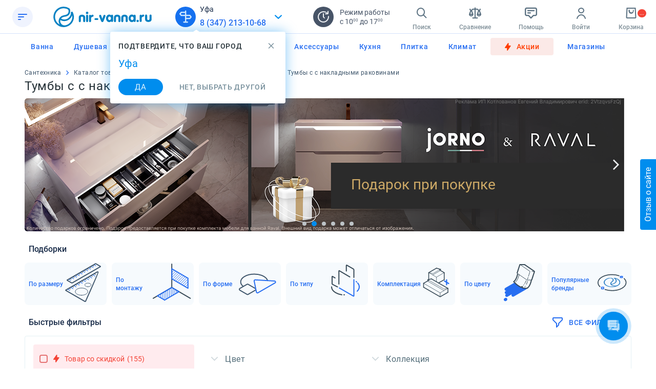

--- FILE ---
content_type: text/css
request_url: https://ufa.nir-vanna.ru/local/templates/public/css/baron.css
body_size: 607
content:
.baron__track {
    opacity: 1;
    position: absolute;
    z-index: 3;
    top: 0;
    bottom: 0;
    right: 0;
    width: 2px;
    overflow: hidden;
    background-color: #ECEFF1;
}

.baron__free {
    position: absolute;
    top: 0;
    bottom: 0;
    right: 0;
    width: 0;
}

.baron__bar {
    position: absolute;
    z-index: 1;
    width: 2px;
    box-sizing: border-box;
    background-color: #008dee;
    opacity: 1;
    -webkit-transition: opacity .2s ease-in;
    transition: opacity .2s ease-in;
    pointer-events: auto;
    right: 0;
    border-radius: 16px;
}

.horizontal__track {
    position: absolute;
    width: 0;
    height: 4px;
    border-radius: 16px;
    background-color: #607D8B;
    left: 0;
    bottom: 0;
}


--- FILE ---
content_type: text/css
request_url: https://ufa.nir-vanna.ru/local/templates/public/css/fonts.css?v=1060
body_size: 525
content:
/* Roboto with ruble */
@font-face {
	font-family: 'Roboto';
	font-style: normal;
	font-weight: 400;
	font-display: swap;
	src: url('/local/templates/public/fonts/roboto/roboto-regular.eot'); /* IE9 Compat Modes */
	src: local('Roboto'), local('Roboto-Regular'), local('Roboto Regular'),
		 url('/local/templates/public/fonts/roboto/roboto-regular.eot?#iefix') format('embedded-opentype'), /* IE6-IE8 */
		 url('/local/templates/public/fonts/roboto/roboto-regular.woff2') format('woff2'), /* Super Modern Browsers */
		 url('/local/templates/public/fonts/roboto/roboto-regular.woff') format('woff'), /* Modern Browsers */
		 url('/local/templates/public/fonts/roboto/roboto-regular.ttf') format('truetype'), /* Safari, Android, iOS */
		 url('/local/templates/public/fonts/roboto/roboto-regular.svg#Roboto') format('svg'); /* Legacy iOS */
}

@font-face {
	font-family: 'Roboto';
	font-style: normal;
	font-weight: 500;
	font-display: swap;
	src: url('/local/templates/public/fonts/roboto/roboto-medium.eot');
	src: local('Roboto Medium'), local('Roboto-Medium'),
		 url('/local/templates/public/fonts/roboto/roboto-medium.eot?#iefix') format('embedded-opentype'),
		 url('/local/templates/public/fonts/roboto/roboto-medium.woff2') format('woff2'),
		 url('/local/templates/public/fonts/roboto/roboto-medium.woff') format('woff'),
		 url('/local/templates/public/fonts/roboto/roboto-medium.ttf') format('truetype'),
		 url('/local/templates/public/fonts/roboto/roboto-medium.svg#Roboto') format('svg');
}

@font-face {
	font-family: 'Roboto Light';
	font-style: normal;
	font-weight: normal;
	font-display: swap;
	src: url('/local/templates/public/fonts/roboto/roboto-light.eot');
	src: local('Roboto Light'), local('Roboto-Light'),
	url('/local/templates/public/fonts/roboto/roboto-light.eot?#iefix') format('embedded-opentype'),
	url('/local/templates/public/fonts/roboto/roboto-light.woff2') format('woff2'),
	url('/local/templates/public/fonts/roboto/roboto-light.woff') format('woff'),
	url('/local/templates/public/fonts/roboto/roboto-light.ttf') format('truetype'),
	url('/local/templates/public/fonts/roboto/roboto-light.svg#Roboto') format('svg');
}

/* Sprite main with svg-icons */
@font-face {
	font-family: 'nir-icons';
	font-style: normal;
	font-weight: normal;
	font-display: swap;
	src: url('/local/templates/public/fonts/nir-icons/nir-icons.eot?v=000036');
	src: url('/local/templates/public/fonts/nir-icons/nir-icons.eot?v=iefix000036') format('embedded-opentype'),
		 url('/local/templates/public/fonts/nir-icons/nir-icons.woff2?v=000036') format('woff2'),
		 url('/local/templates/public/fonts/nir-icons/nir-icons.woff?v=000036') format('woff'),
		 url('/local/templates/public/fonts/nir-icons/nir-icons.ttf?v=000036') format('truetype'),
		 url('/local/templates/public/fonts/nir-icons/nir-icons.svg?v=000036') format('svg');
}

@font-face {
	font-family: 'Ubuntu';
	font-style: normal;
	font-weight: bold;
	font-display: swap;
	src: url('/local/templates/public/fonts/roboto/roboto-medium.eot');
	src: local('Ubuntu'),
	url('/local/templates/public/fonts/ubuntu/ubuntubold.woff2') format('woff2'),
	url('/local/templates/public/fonts/ubuntu/ubuntubold.woff') format('woff'),
	url('/local/templates/public/fonts/ubuntu/ubuntubold.ttf') format('truetype');
}

@font-face {
	font-family: 'Ubuntu';
	font-style: normal;
	font-weight: normal;
	font-display: swap;
	src: url('/local/templates/public/fonts/roboto/roboto-medium.eot');
	src: local('Ubuntu'),
	url('/local/templates/public/fonts/ubuntu/ubunturegular.woff2') format('woff2'),
	url('/local/templates/public/fonts/ubuntu/ubunturegular.woff') format('woff'),
	url('/local/templates/public/fonts/ubuntu/ubunturegular.ttf') format('truetype');
}

@font-face {
	font-family: 'Montserrat';
	font-style: normal;
	font-weight: 400;
	font-display: swap;
	src: url('/local/templates/public/fonts/roboto/roboto-regular.eot');
	src: local('Montserrat'),
	url('/local/templates/public/fonts/montserrat/montserrat-regular.eot?#iefix') format('embedded-opentype'),
	url('/local/templates/public/fonts/montserrat/montserrat-regular.woff2') format('woff2'),
	url('/local/templates/public/fonts/montserrat/montserrat-regular.woff') format('woff'),
	url('/local/templates/public/fonts/montserrat/montserrat-regular.ttf') format('truetype'),
	url('/local/templates/public/fonts/montserrat/montserrat-regular.svg#Montserrat') format('svg');
}

@font-face {
	font-family: 'YesevaOne';
	font-style: normal;
	font-weight: 400;
	font-display: swap;
	src: url('/local/templates/public/fonts/yeseva-one/YesevaOne-Regular.ttf') format('truetype');
}

--- FILE ---
content_type: text/css
request_url: https://ufa.nir-vanna.ru/local/templates/public/css/style.css?v=1060
body_size: 30934
content:
/* ___________ reset CSS____________________*/
* {
    margin: 0;
    padding: 0;
    outline: none;
    -webkit-box-sizing: border-box;
    box-sizing: border-box;
}

html, body{
    min-width: 370px !important;
}

html, body, div {
    margin: 0;
    padding: 0;
    border: 0;
    outline: 0;
    font-size: 100%;
    vertical-align: baseline;
    font: inherit;
}

h1, h2, h3, h4, h5, h6 {
    font-weight: 400;
    margin: 0;
    padding: 0;
    border: 0;
    outline: 0;
    font-size: 100%;
    vertical-align: baseline;
    font: inherit;
}

a, p, ul, ol, li, img, span, strong, em {
    margin: 0;
    padding: 0;
    border: 0;
    outline: 0;
    font-size: 100%;
    vertical-align: baseline;
    font: inherit;
}

table, tbody, tfoot, thead, tr, th, td {
    margin: 0;
    padding: 0;
    border: 0;
    outline: 0;
    font-size: 100%;
    vertical-align: baseline;
    font: inherit;
}

applet, object, iframe, blockquote, pre, abbr, acronym, address, big, cite, code, del, dfn, font, ins, kbd, q, s, samp, small, strike, sub, sup, tt, var, b, u, i, center, dl, dt, dd, caption, fieldset, form, label, legend {
    margin: 0;
    padding: 0;
    border: 0;
    outline: 0;
    font-size: 100%;
    vertical-align: baseline;
    font: inherit;
}

article, aside, figure, footer, header, hgroup, section {
    margin: 0;
    padding: 0;
    border: 0;
    outline: 0;
    font-size: 100%;
    vertical-align: baseline;
    font: inherit;
}

canvas, details, embed, figcaption, menu, nav, output, ruby, summary, time, mark, audio, video {
    margin: 0;
    padding: 0;
    border: 0;
    outline: 0;
    font-size: 100%;
    vertical-align: baseline;
    font: inherit;
}

article, aside, details, figcaption, figure, footer, header, hgroup, menu, nav, section {
    display: block;
}

b, strong {
    font-weight: bold;
}

em, i {
    font-style: italic;
}

ol, ul {
    list-style: none;
}

blockquote, q {
    quotes: none;
}

blockquote:before, blockquote:after, q:before, q:after {
    content: '';
    content: none;
}

:focus {
    outline: 0;
}

ins {
    text-decoration: none;
}

del {
    text-decoration: line-through;
}

table {
    border-collapse: collapse;
    border-spacing: 0;
}

hr {
    margin: 0;
    padding: 0;
    border: none;
    height: 1px;
    background: #5294c1;
}

p, dl, hr, h1, h2, h3, h4, h5, h6, ol, ul, pre, table, address, fieldset {
    margin-bottom: 20px;
}

ol {
    list-style: decimal;
}

ul {
    list-style: disc;
}

ul ul, ol ol {
    padding-top: 0.5em;
}

dt {
    font-size: 18px;
    margin: 0;
}

dd {
    padding-left: 10px;
    font-size: 0.9em;
    font-style: italic;
    margin-bottom: 20px;
}

html {
    background: #fff;
}

input[type="submit"], textarea, button {
    -webkit-appearance: none;
}

img {
    border: none;
    max-width: 100%;
}

div.bx-debug-content-top{
    height: 50% !important;
}

/*-----------------------------------*/

/* SVG MAIN ICONS [START] */
[class*='nir-']:before {
    display: inline-block;
    font-family: 'nir-icons';
    font-size: 24px;
    speak: none;
    font-style: normal;
    font-weight: normal;
    font-variant: normal;
    text-transform: none;
    line-height: 1;
    -webkit-font-smoothing: antialiased;
    -moz-osx-font-smoothing: grayscale;
    transition: color 100ms;
}

.nir-cart:before {content: '\e9a3';}
.nir-compare:before {content: '\e90b';}

[class*='nir-catalog-']:before {
    font-size: 24px;
    width: 24px;
    height: 24px;
    color: #276ef1;
}
.nir-pay-sbp:before,
.nir-pay-plati-chastyami:before{
    content: '';
    width: 24px;
    height: 24px;
    position: absolute;
    background-size: contain;
    background-repeat: no-repeat;
    background-position: center;
    display: block;
    font-family: inherit;
    font-size: 24px;
    speak: none;
    font-style: normal;
    font-weight: normal;
    font-variant: normal;
    text-transform: none;
    line-height: 100%;
    -webkit-font-smoothing: antialiased;
    filter: grayscale(100%);
    -moz-osx-font-smoothing: grayscale;
    transition: color 100ms;
}

.nir-pay-sbp:before{
    background-image: url("../img/lk-sbp-icon.png");
}

.nir-pay-plati-chastyami:before{
    background-image: url("../img/chastyami-logo.svg");
}

.flip-pay.active .nir-pay-sbp:before,
.flip-pay.active .nir-pay-plati-chastyami:before{
    filter: none;
}
.nir-pay-credit:before {content: '\e956';}
.nir-pay-bill:before {content: '\e959';}
.nir-facebook-new:before {content: '\e901';}
.nir-instagram-new:before {content: '\e9a0';}
.nir-youtube-new:before {content: '\e99f';}
.nir-scales-new:before {content: '\e9a1';}
.nir-flag-new:before {content: '\e9a2';} /**/
.nir-cart-new:before {content: '\e9a3';} /**/
.nir-burger-new:before {content: '\e9a4';}
.nir-triangle-new:before {content: '\e9a5';}
.nir-menu-about:before {content: '\e9a7';}
.nir-menu-return:before {content: '\e9a8';}
.nir-menu-payment:before {content: '\e9a9';}
.nir-menu-delivery:before {content: '\e9aa';}
.nir-menu-catalog:before {content: '\e9ab';}
.nir-menu-geo:before {content: '\e9ac';}
.nir-menu-help:before {content: '\e9ad';}
.nir-menu-order-status:before {content: '\e9ae';}
.nir-menu-login:before {content: '\e9af';}
.nir-menu-sale:before {content: '\e9b0';}
.nir-menu-brands:before {content: '\e9b1';}
.nir-menu-news:before {content: '\e9b2';}
.nir-menu-contacts:before {content: '\e9b3';}

#footer [class*='nir-']:before{
    display: block;
}
/* SVG MAIN ICONS [END] */

/* SVG MAIN ICONS [START] */
.nir-vk:before {content: '\e900';}
.nir-facebook:before {content: '\e901';}
.nir-skype:before {content: '\e902';}
.nir-instagram:before {content: '\e903';}
.nir-viber:before {content: '\e904';}
.nir-telegram:before {content: '\e905';}
.nir-youtube:before {content: '\e906';}
.nir-search:before {content: '\e907';}
.nir-profile:before {content: '\e908';}
.nir-cart:before {content: '\e909';}
.nir-click:before {content: '\e90a';}
/*.nir-compare:before {content: '\e9b6';}*/
.nir-compare:before {content: '\e989';}
.nir-print:before {content: '\e90c';}
.nir-share:before {content: '\e90d';}
.nir-percent:before {content: '\e90e';}
.nir-lock:before {content: '\e90f';}
.nir-gidro:before {content: '\e910';}
.nir-feed-request:before {content: '\e911';}
.nir-feed-ask:before {content: '\e912';}
.nir-feed-socials:before {content: '\e913';}
.nir-clock:before {content: '\e914';}
.nir-eye-close:before {content: '\e915';}
.nir-link:before {content: '\e916';}
.nir-erase:before {content: '\e917';}
.nir-climber:before {content: '\e918';}





.nir-catalog-1412:before, .nir-catalog-1432:before {content: '\e919';}
.nir-catalog-1433:before {content: '\e91a';}
.nir-catalog-1441:before {content: '\e91b';}
.nir-catalog-1414:before, .nir-catalog-1415:before {content: '\e91c';}
.nir-catalog-1416:before {content: '\e91d';}
.nir-catalog-1421:before {content: '\e91e';}
.nir-catalog-1422:before {content: '\e91f';}
.nir-catalog-1437:before, .nir-catalog-1705:before {content: '\e920';}
.nir-catalog-1413:before, .nir-catalog-1423:before {content: '\e921';}
.nir-catalog-1424:before {content: '\e922';}
.nir-catalog-1426:before {content: '\e923';}
.nir-catalog-1425:before {content: '\e924';}
.nir-catalog-1427:before {content: '\e925';}
.nir-catalog-1473:before, .nir-catalog-1476:before {content: '\e926';}
.nir-catalog-1474:before {content: '\e927';}
.nir-catalog-1475:before {content: '\e928';}
.nir-catalog-1477:before, .nir-catalog-1715:before {content: '\e929';}
.nir-catalog-1516:before {content: '\e92a';}
.nir-catalog-1419:before, .nir-catalog-1447:before, .nir-catalog-1532:before {content: '\e92b';}
.nir-catalog-1436:before {content: '\e92c';}
.nir-catalog-1420:before, .nir-catalog-1467:before, .nir-catalog-1468:before, .nir-catalog-1546:before {content: '\e92d';}
.nir-catalog-1529:before, .nir-catalog-1530:before {content: '\e92e';}
.nir-catalog-1482:before, .nir-catalog-1485:before {content: '\e92f';}
.nir-catalog-1483:before {content: '\e930';}
.nir-catalog-1484:before {content: '\e931';}
.nir-catalog-5168:before {content: '\e9c0';}
.nir-catalog-7201:before {content: '\e9ca';}
.nir-catalog-:before {content: '\e932';} /* радиатор-2 */
.nir-catalog-1440:before, .nir-catalog-1478:before, .nir-catalog-1480:before, .nir-catalog-1486:before, .nir-catalog-:before {content: '\e933';}
.nir-eye:before {content: '\e934';}
.nir-arrow:before {content: '\e994'; transition: transform 300ms; transform: rotate(90deg) !important;}
.nir-arrow-up:before {transform: rotate(-90deg) !important; top: 4px;}
.nir-log-in:before {content: '\e935';}
.nir-check-order:before {content: '\e936';}
.nir-log-out:before {content: '\e937';}
.nir-request-call:before {content: '\e938';}
.nir-ask-question:before {content: '\e939';}
.nir-write-to-us:before {content: '\e93a';}
.nir-about-price:before {content: '\e93b';}
.nir-about-delivery:before {content: '\e93c';}
.nir-about-guarantee:before {content: '\e93d';}
.nir-recommend:before {content: '\e93e';}
.nir-free-delivery:before {content: '\e991'; font-size: 26px !important;}
.nir-sale-delivery:before {content: '\e940';}
.nir-sticker-365:before {content: '\e941';}
.nir-sticker-set:before {content: '\e942';}
.nir-sticker-sale:before {content: '\e943';}
.nir-sticker-gift:before {content: '\e944';}
.nir-profile-edit:before {content: '\e945';}
.nir-status-N:before, .nir-status-M:before {content: '\e946';}
.nir-status-A:before, .nir-status-B:before, .nir-arrow-2:before {content: '\e947';}
.nir-status-F:before, .nir-status-P:before, .nir-status-H:before {content: '\e948';}
.nir-status-O:before, .nir-status-G:before {content: '\e949';}
.nir-status-C:before {content: '\e94a';}
.nir-cross:before {content: '\e94a';color: #a4aeb9;}
.nir-cross:hover:before {color: #008dee;cursor: pointer;}
.nir-view-grid:before {content: '\e94b';}
.nir-view-list:before {content: '\e94c';}
.nir-filter:before {content: '\e94d';}
.nir-sort-relevant-down:before {content: '\e94e';}
.nir-sort-relevant-up:before {content: '\e94f';}
.nir-sort-price-down:before {content: '\e950';}
.nir-sort-price-up:before {content: '\e951';}
.nir-sort-name:before {content: '\e952';}
.nir-guide:before {content: '\e953';}
.nir-pay-bank:before {content: '\e954';}
.nir-pay-elec:before {content: '\e955';}
.nir-pay-bill:before {content: '\e956';}
.nir-pay-cash:before {content: '\e957';}
.nir-pay-card:before {content: '\e958';}
.nir-pay-credit:before {content: '\e959';}
.nir-delivery-courier:before {content: '\e95a';}
.nir-delivery-pickup:before {content: '\e95b';}
.nir-info:before {content: '\e95c';}
.nir-navigation:before {content: '\e95d';}
.nir-phone:before {content: '\e95e';}
.nir-clocks:before {content: '\e95f';}
.nir-sale-slider:before {content: '\e960';}
.nir-star:before {content: '\e961';color: #ECEFF1;}
.nir-minus:before {content: '\e962';}
.nir-plus:before {content: '\e963';}
.nir-time-restore:before {content: '\e964';}
.nir-note:before {content: '\e965';}
.nir-check:before {content: '\e966';}
.nir-menu:before {content: '\e967';}
.nir-question:before {content: '\e968';}
.nir-callback:before {content: '\e969';}
.nir-triangle:before {content: '\e96b';}
.nir-checkmarks:before {content: '\e96c';}
.nir-comment:before {content: '\e96d';}
.nir-list:before {content: '\e96e';}
.nir-route:before {content: '\e96f';}
.nir-3d-model:before {content: '\e970';}
.nir-tick:before {content: '\e973';}
.nir-edit:before {content: '\e974';}
.nir-logout:before {content: '\e975';}
.nir-carriage:before {content: '\e976';}
.nir-car-sideway:before {content: '\e977';}
.nir-calendar-fill:before {content: '\e978';}
.nir-calendar:before {content: '\e979';}
.nir-location:before {content: '\e97a';}
.nir-car:before {content: '\e97b';}
.nir-bus:before {content: '\e97c';}
.nir-favorites:before {content: '\e97d';}
.nir-favorites-fill:before {content: '\e97e';}
.nir-cube:before {content: '\e97f';}
.nir-medal:before {content: '\e980';}
.nir-flag:before {content: '\e981';}
.nir-block:before {content: '\e982';}
.nir-burger:before {content: '\e983';}
.nir-gift:before {content: '\e984';}
.nir-duplicate:before {content: '\e985';}
.nir-crosswalk:before {content: '\e986';}
.nir-refresh:before {content: '\e987';}
.nir-fire:before {content: '\e988';}
.nir-scales:before {content: '\e989';}
.nir-email:before {content: '\e98a';}
.nir-one-click:before {content: '\e98b';}
.nir-new-clock:before {content: '\e98c';}
.nir-message:before {content: '\e98d';}
.nir-new-phone:before {content: '\e98e';}
.nir-long-arrow:before {content: '\e98f';}
.nir-arrow-round:before {content: '\e990';}
.nir-vk-new:before {content: '\e99a';}
.nir-twitter:before {content: '\e999';}
.nir-ok:before {content: '\e997';}
.nir-share-new:before {content: '\e99d';}
.nir-delivery-fast:before {content: '\e99e';}
.nir-live-video:before {content: '\e9a6';}
.nir-info-new:before {content: '\e9b4';}
.nir-filter-regular:before {content: '\e9b5';}
.nir-product-favorite:before{content: '\e9a2';}
.nir-warning:before{content: '\e9b4';} /*с этого номера сбой иконок (номер относится к pdf)*/

.nir-pdf:before{content: '\e9b9';}
.nir-plitka-calc:before{content: '\e9ba';}
.nir-plitka-design:before{content: '\e9bb';}
.nir-card-arrow-bot:before{content: '\e9bc';}
.nir-card-arrow-right:before{content: '\e9bd';}
.nir-plus-new:before{content: '\e9be';}
.nir-minus-new:before{content: '\e9bf';}
.nir-clear:before{content: '\e99c';}
.nir-cross-new:before{content: '\e96a';}
.nir-clear-new:before{content: '\e9c1';}
.nir-fast-order:before{content: '\e9c2';}
.nir-location-new:before{content: '\e9c3';}


.nir-delivery-new-city:before{content: '\e9c4';}
.nir-delivery-new-area:before{content: '\e9c5';}
.nir-calendar-new:before{content: '\e9c6';}
.nir-payment-new:before{content: '\e9c7';}
.nir-time-new:before{content: '\e9c8';}
.nir-car-new:before{content: '\e9c9';}


.nir-cart-icon-home:before{content: '\e9cb';}
.nir-cart-icon-new:before{content: '\e9cc';}
.nir-catalog-new:before{content: '\e9cd';}
.nir-order-status-new:before{content: '\e9ce';}
.nir-compare-new-icon:before{content: '\e9cf';}
.nir-exclusive-icon:before{content: '\e9d0';}
.nir-history-icon:before{content: '\e9d1';}
.nir-tg-new:before{content: '\e9d2';}


/* SVG MAIN ICONS [END] */

/* BASE64 ICONS */
.nir-whatsapp-icon {
  background-image: url([data-uri]);
  background-repeat: no-repeat;
  background-size: contain;
  width: 24px;
  height: 24px;
  display: inline-block;
}

.nir-whatsapp-icon:hover,
.contacts-links__link:hover .nir-whatsapp-icon {
    background-image: url([data-uri]);
}

.promo-page h2 {
    font-family: 'Roboto';
    font-size: 20px;
    line-height: 23px;
    display: flex;
    text-align: center;
    align-items: center;
    letter-spacing: 0.15px;
    color: #000000;
    font-style: normal;
    font-weight: normal;
}

/* SLICK-SLIDER [START] */
.slick-slider {
    display: block;
    -moz-box-sizing: border-box;
    box-sizing: border-box;
    user-select: none;
    -khtml-user-select: none;
    -ms-touch-action: pan-y;
    touch-action: pan-y
}
.slick-list {
    display: block;
    overflow: hidden;
    margin: 0;
    padding: 0
}
.slick-list:focus {
    outline: 0
}
.slick-slider .slick-list,
.slick-slider .slick-track {
    -webkit-transform: translate3d(0, 0, 0);
    -moz-transform: translate3d(0, 0, 0);
    -ms-transform: translate3d(0, 0, 0);
    -o-transform: translate3d(0, 0, 0);
    transform: translate3d(0, 0, 0)
}
.slick-track {
    top: 0;
    left: 0;
    margin: 0;
    display: block
}
.slick-track:after,
.slick-track:before {
    display: table;
    content: ''
}
.slick-slide,
.slick-slide.slick-loading img {
    display: none
}
.slick-track:after {
    clear: both
}
.slick-slide {
    float: left;
    height: 100%;
    min-height: 1px;
    overflow: hidden
}
[dir=rtl] .slick-slide {
    float: right
}
.slick-initialized .slick-slide {
    display: block
}
.slick-vertical .slick-slide {
    display: block;
    height: auto;
    border: 1px solid transparent
}
.slick-arrow.slick-hidden {
    display: none
}
.slick-arrow {
    background: 0 0;
    color: #95a5a6;
    border: none;
    position: absolute;
    top: 50%;
    margin-top: -23px;
    z-index: 20;
    font-size: 0;
    width: 30px;
    height: 50px;
    box-sizing: border-box;
    -webkit-transition: all 0s ease-out;
    -moz-transition: all 0s ease-out;
    transition: all 0s ease-out
}
.slick-arrow:hover {
    color: #008DEE;
}
.slick-next:before,
.slick-prev:before {
    font-family: FontAwesome;
    font-size: 22px
}
.slick-prev {
    left: 19px
}
.slick-prev:before {
    content: "\f053"
}
.slick-next {
    right: 19px
}
.slick-next:before {
    content: "\f054";
    font-family: FontAwesome
}
.slick-disabled,
.slick-disabled:hover {
    cursor: default;
    display: none;
    opacity: 0
}
.slick-dots {
    position: absolute;
    left: 0;
    right: 0;
    bottom: -27px;
    line-height: 0;
    margin: 0;
    text-align: center;
}
.slick-dots li {
    list-style: none;
    display: inline-block;
    margin: 0 5px
}
.slick-dots li button {
    box-sizing: border-box;
    display: block;
    background: #bdc3c7;
    border: 0;
    width: 8px;
    border-radius: 50%;
    cursor: pointer;
    height: 8px;
    text-indent: 99999px
}
.slick-dots li button:hover,
.slick-dots li.slick-active button {
    background: #34495e
}
/* SLICK-SLIDER [END] */


/* mCustomScrollbar [START] */
.mCustomScrollbar {
    -ms-touch-action: none;
    touch-action: none
}
.mCSB_inside>.mCSB_container {
    margin-right: 3px
}
.mCSB_scrollTools {
    width: 4px;
    opacity: 1 !important;
}
.mCSB_scrollTools .mCSB_dragger {
    width: calc(100% - 2px);
    left: 1px;
    background: #008dee;
    border-radius: 16px
}
.mCSB_scrollTools .mCSB_dragger .mCSB_dragger_bar {
    width: 11px;
    height: 0;
    background: #303030;
}
.mCSB_scrollTools .mCSB_draggerRail {
    background-color: #ECEFF1;
}
/* mCustomScrollbar [END] */


/* Boostrap modal [START] */
.modal-backdrop {
    background-color: #fff;
}
.modal-backdrop.in {
    opacity: .8;
}
/* Boostrap modal [END] */

.js-t-t:hover {
    cursor: pointer;
}

.t-c.t-c-b {
    left: auto;
    right: -211px;
    top: calc(100% + 10px);
}

.t-c.t-c-b:before {
    border-right: 8px solid transparent;
    border-left: 8px solid transparent;
    border-bottom: 8px solid #fff;
    border-top: 0;
    left: 150px;
    top: -8px;
}

.discount-product + .t-c.t-c-b:before {
    right: 20px;
}

body {
    font-size: 15px;
    font-family: Roboto, Arial, Helvetica, sans-serif;
    line-height: 1.45;
    color: #2c3e50;
    -webkit-font-smoothing: antialiased;
    -moz-osx-font-smoothing: grayscale;
    background: #fff;
    position: relative;
    -webkit-text-size-adjust: none;
}
body.popup-open {
    overflow: hidden;
}

body.blur .head-top:before, body.blur .content:before, body.blur footer:before {
    background: rgba(0, 0, 0, 0.02);
    content: '';
    display: block;
    bottom: 0;
    display: block;
    left: 0;
    position: absolute;
    right: 0;
    top: 0;
    z-index: 1;
}

body.blur .main-wrapper {
    overflow: visible;
}

a {
    color: rgba(62, 82, 102, 0.95);
    text-decoration: none;
    -webkit-tap-highlight-color: transparent;
}

a:hover {
    color: #276EF1;
    text-decoration: none;
}

a:focus {
    outline: none;
    text-decoration: none;
}

h1 {
    color: #34495e;
    font: 400 34px Roboto, Arial, Helvetica, sans-serif;
    letter-spacing: 0.03em;
    line-height: 1.2;
}
h1.header-h1 {
    margin-bottom: 8px;
}

main.content:not(.main-page) h1.header-h1 {
    font-weight: normal;
    font-size: 24px;
    line-height: 32px;
    color: #263238;
}

h1.brand-h1 {
    color: #fff;
}

.h1 {
    margin: 0 0 24px;
    font-weight: 900;
    line-height: 1.25;
    font-size: 46px;
    color: #000000;
}

h2 {
    line-height: 1.25;
    font-size: 38px;
    color: #1e1e1e;
}

h3 {
    margin: 0 0 19px;
    font-weight: 900;
    line-height: 1.25;
    font-size: 24px;
    color: #010101;
}

.h2 {
    font: 500 30px/1.1 Roboto, Arial, Helvetica, sans-serif;
    letter-spacing: 0.08em;
    margin-bottom: 23px;
    display: block;
}

.h2-v {
    color: #2c3e50;
    font: 500 24px/1.1 Roboto, Arial, Helvetica, sans-serif;
    letter-spacing: 0.02em;
    display: block;
}

.h3 {
    color: #3e5266;
    font-size: 18px;
    font-weight: 500;
    margin-top: 0;
}

.h4 {
    color: #008dee;
    font-family: Roboto, Arial, Helvetica, sans-serif;
    font-size: 20px;
    margin-top: 0;
}

.wrapper {
    display: -webkit-box;
    display: -webkit-flex;
    display: -ms-flexbox;
    display: flex;
    -webkit-box-orient: vertical;
    -webkit-box-direction: normal;
    -webkit-flex-direction: column;
    -ms-flex-direction: column;
    flex-direction: column;
    /*height: 100%;*/
    -webkit-transition: -webkit-transform 0.3s ease;
    transition: -webkit-transform 0.3s ease;
    -o-transition: transform 0.3s ease;
    transition: transform 0.3s ease;
    transition: transform 0.3s ease, -webkit-transform 0.3s ease;
    width: 100%;
    overflow: hidden;
}

.main-wrapper {
    position: relative;
    margin: 0 auto;
    width: 100%;
    min-width: 320px;
    -webkit-box-flex: 1;
    -webkit-flex: 1 0 auto;
    -ms-flex: 1 0 auto;
    flex: 1 0 auto;
    width: 100%;
}

#header {
    background: #fff;
    -webkit-transition: background 0.3s ease-out;
    -o-transition: background 0.3s ease-out;
    transition: background 0.3s ease-out;
}

#header.fix .head-top {
    border-bottom: 1px solid #E0F7FA;
    height: 56px !important;
}
/*#header:not(.fix).head-shadow .head-top {*/
/*    border-bottom: 4px solid #008dee;*/
/*}*/

#header.fix .head-bot, #header:not(.fix).head-shadow .head-bot {
    z-index: 0;
}

.content {
    padding: 49px 0 40px;
}

.content.main-page {
    padding: 16px 0 80px;
}

.content.non-padding {
    padding-top: 0;
}

.dropdown-menu {
    margin-top: 0;
    top: calc(100% - 3px);
}

#footer {
    -webkit-box-flex: 0;
    -webkit-flex: 0 0 auto;
    -ms-flex: 0 0 auto;
    flex: 0 0 auto;
}

.content {
    z-index: 1;
    clear: both;
    display: block;
}

section:after {
    content: '';
    display: block;
    clear: both;
}

.d-flex{
    display: flex;
    align-items: flex-start;
    justify-content: flex-start;
    flex-wrap: nowrap;
    -ms-flex-wrap: nowrap;
    -webkit-flex-wrap: nowrap;
}

.d-flex-center{
    display: flex;
    align-items: center;
    justify-content: center;
    flex-wrap: nowrap;
    -ms-flex-wrap: nowrap;
    -webkit-flex-wrap: nowrap;
}

/* Кнопки */
.btn {
    border: none;
    font-size: 16px;
    line-height: 41px;
    height: 40px;
    padding: 0 10px;
    color: #fff;
    background: #008dee;
}

.btn i {
    font-size: 13px;
    vertical-align: middle;
}

.btn:hover {
    background: #2c80b9;
    color: #fff;
}

.btn-9 {
    background: #2ecc71;
    border-radius: 6px;
    color: #fff;
    display: block;
    font: 14px/50px Roboto, Arial, Helvetica, sans-serif;
    height: 50px;
    letter-spacing: 0.05em;
    text-align: center;
    text-transform: uppercase;
    -webkit-box-shadow: 0 12px 14px rgba(0, 0, 0, 0.17);
    box-shadow: 0 12px 14px rgba(0, 0, 0, 0.17);
}
.btn-9:hover {
    background: #32da79;
    color: #fff;
}
.btn-9 i {
    font-size: 25px;
    margin: 0 13px 0 0;
    position: relative;
    top: 2px;
}
.btn-9.lk-personal{
    max-width: 300px;
}
.btn-12 {
    background: #fff;
    border: 1px solid #bdc3c7;
    border-radius: 6px;
    color: #7f8c8d;
    display: block;
    font: 400 18px/44px Roboto, Arial, Helvetica, sans-serif;
    height: 45px;
    text-align: center;
    margin: 10px auto;
    width: 170px;
}
.btn-12:hover {
    background: #bdc3c7;
    color: #fff;
}
.btn-12 i {
    font-size: 18px;
    margin-right: 8px;
}

.form-group label {
    color: rgba(44, 62, 80, 0.91);
    font-family: Roboto, Arial, Helvetica, sans-serif;
    font-weight: 500;
    margin-bottom: 5px;
}

.form-group label sup {
    display: inline-block;
    line-height: 1;
    top: 3px;
    vertical-align: top;
}

.t-inp, textarea {
    padding: 10px 20px 10px 20px;
    overflow: hidden;
    display: block;
    width: 100%;
    color: #1c1c1c;
    -webkit-appearance: none;
    height: 50px;
    border: 1px solid #d7d7d7;
    font-size: 18px;
    line-height: 28px;
    background: #fff;
    -webkit-border-radius: 0;
    -moz-border-radius: 0;
    border-radius: 0;
    font-family: 'Roboto', aria, sans-serif;
    -webkit-box-sizing: border-box;
    -moz-box-sizing: border-box;
    box-sizing: border-box;
}

textarea {
    height: 120px;
    resize: none;
    overflow: auto;
}

.form-control {
    height: 56px;
    padding: 16px;
    font-size: 16px;
    line-height: 24px;
    color: #96999C;
    background: #F4F6F6;
    border-radius: 4px;
    -webkit-box-shadow: none;
    box-shadow: none;
}

.form-control:focus {
    -webkit-box-shadow: none;
    box-shadow: none;
}

.form-control.tel-h {
    letter-spacing: 0.13em;
}

input[type="password"].form-control {
    color: #7f8c8d;
    font-size: 20px;
    letter-spacing: 0.53em;
}

input[type="text"], input[type="email"], input[type="search"], input[type="tel"], input[type="password"],
textarea:focus {
    -webkit-appearance: none;
    -moz-appearance: none;
    appearance: none;
}

.autorization {
    font-weight: 400;
    font-family: Roboto, Arial, Helvetica, sans-serif;
}

.t-inp.error, textarea.error {
    border-color: #ff0000;
}

.head-top {
    background: #fff;
    bottom: auto;
    margin-bottom: 0;
    min-height: 0;
    padding: 0;
    border-bottom: 1px solid #d4e2fc;
}

a.logo-for-print{
    display: none;
    width: 124px;
    height: 24px;
}

a.logo-for-print img{
    max-width: 100%;
    max-height: 100%;
    display: block;
}

.head-top .fancybox-overlay {
    position: absolute;
    top: 0;
    left: 0;
    overflow: hidden;
    display: block;
    z-index: 8010;
    background: rgba(255,255,255, 0.8);
    transition: opacity 300ms;
}

.head-top .fancybox-overlay.fancybox-overlay-fixed {
    overflow: hidden;
    z-index: 0;
    position: fixed;
    bottom: 0;
    right: 0;
}

.navbar-form {
    margin: 0;
    padding-left: 0;
    padding-right: 0;
}

.navbar-form .form-group {
    display: block;
}

.search.dropdown-menu {
    border: 0;
    position: relative;
    -webkit-box-shadow: none;
    box-shadow: none;
    width: 100%;
    display: block;
    top: 0;
    padding: 0;
}

.search.dropdown-menu.focus {
    background: #fff;
    border: 2px solid #ecf0f1;
    position: absolute;
    right: 15px;
    top: -2px;
    border-radius: 5px;
    -webkit-box-shadow: 0 5px 15px rgba(0, 0, 0, 0.35);
    box-shadow: 0 5px 15px rgba(0, 0, 0, 0.35);
    width: 570px;
    -webkit-transition: width 0.3s ease-out;
    -o-transition: width 0.3s ease-out;
    transition: width 0.3s ease-out;
}

.search.dropdown-menu.focus .search__button {
    display: none;
}

.search.dropdown-menu .form-group {
    margin-bottom: 0;
}

.header-form input.search__input.form-control {
    border-width: 0 0 2px;
}

.search input.search__input.form-control {
    background: none;
    border: 1px solid #CFD8DC;
    border-radius: 40px;
    -webkit-box-shadow: none;
    box-shadow: none;
    font-weight: 500;
    padding: 0 52px 0 24px;
    position: relative;
    width: 100%;
    height: 40px;
    font-size: 12px;
    line-height: 16px;
    letter-spacing: 0.4px;
    color: #263238 ;
    transition: border-color 600ms;
}

.search input.search__input.form-control:focus {
    border-color: #64B5F6;
}

.nir-search.search__button {
    height: 40px;
    width: auto;
    border-radius: 50%;
    position: absolute;
    top: 1px;
    right: 25px;
    transition: background-color 200ms;
    cursor: pointer;
}
.nir-search.search__button:before {
    padding: 8px 0;
    color: #455A64;
    transition: color 200ms;
}
.nir-search.search__button:hover {
    background-color: #E3F2FD;
}
.nir-search.search__button:hover:before {
    color: #008DEE;
}
.header-logo-wrapper {
	display: flex;
	flex-direction: row;
	flex-wrap: nowrap;
	justify-content: flex-start;
}
.menu-button {
    display: flex;
    align-items: center;
    justify-content: center;
    flex-shrink: 0;
    height: 40px;
    width: 40px;
    margin-left: 0;
    padding-top: 0;
    background: #eff3fe;
    color: #263238;
    border-radius: 50px;
    margin-right: 40px;
}
.menu-button:before{
    color: #276ef1;
    font-size: 12px;
}
.menu-button:hover {
    cursor: pointer;
    color: #008DEE;
}
.menu-button.open {
    z-index: 10000;
}
.menu-button.open:before {
    content: '\e96a';
    font-family: nir-icons;
    font-size: 14px;
}
.animation-shine-btn{
    position: relative;
    overflow-x: hidden;
}
.animation-shine-btn:hover .animation-shine {
    position: absolute;
    top: 0;
    height: 100%;
    width: 30px;
    transform: skewX(-45deg);
    animation: shineAnimation;
    left: -60px;
    background: linear-gradient(90deg, rgba(255, 255, 255, 0.1), rgba(255, 255, 255, 0.4));
    animation: shineAnimation 1s linear;
}
@keyframes shineAnimation {
    0% {left: -60px;}
    100% {left: 150%;}
}

/** Кнопки - Конец **/

/** КАСТОМИЗАЦИЯ ДИДЖИНЕТИКИ (начало) **/

body #digi-shield.digi_desktop .digi-search-form__submit,
body #digi-shield.digi_desktop .digi-search-form__close,
body #digi-shield.digi_desktop .digi-product__button,
body #digi-shield.digi_desktop .digi-ac:not(.digi-ac--vertical) .digi-ac-block__title,
body #digi-shield.digi_desktop .digi-title,
body #digi-shield.digi_desktop .digi-facet__title,
body #digi-shield.digi_desktop .digi-facet__title__name,
body #digi-shield.digi_desktop .digi-filters__title{
    font-weight: normal;
}

/** КАСТОМИЗАЦИЯ ДИДЖИНЕТИКИ (конец) **/


.logo {
    position: relative;
    background: url('/local/templates/public/img/logo.svg?v=7') no-repeat left center;
    background-size: contain;
    width: 196px;
    height: 40px;
    margin: 0 120px 0 0;
}

.logo a{
    width: 100%;
    height: 100%;
    display: block;
}

.body-404 .logo {
    position: relative;
    background: url('/local/templates/public/img/404/logo.svg') no-repeat;
    background-size: contain;
    width: 190px;
    height: 40px;
    margin: 0 auto;
}


.header-logo {
    position: relative;
}

.logo.new-year:before, .header-logo.new-year:before  {
    position: absolute;
    content: '';
    display: block;
    top: -8px;
    left: 2px;
    width: 220px;
    height: 16px;
    background: url(/local/templates/public/img/garland.svg) no-repeat;
}

.header-logo.new-year:before {
    top: -6px;
}


.logo.open {
    position: relative;
    z-index: 10000;
}
.logo-kz {
    width: 200px;
    height: 40px;
    background-image: url('/local/templates/public/img/logo_kz.png');
}

.header-contacts-wrapper {
	display: flex;
    flex-wrap: nowrap;
    flex-direction: row;
}
.header-contacts {
    margin: 0 80px 0 0;
    display: flex;
    align-items: center;
    justify-content: flex-start;
    flex-wrap: nowrap;
    -ms-flex-wrap: nowrap;
    -webkit-flex-wrap: nowrap;
}

.header-contacts-icon{
    width: 40px;
    height: 40px;
    display: flex;
    align-items: center;
    justify-content: center;
    margin-right: 8px;
    background: #1570EF;
    border-radius: 40px;
}

.header-contacts-icon:before{
    color: #d1e9ff;
}

.header-city {
    position: relative;
    display: flex;
    align-items: center;
    font-family: Roboto;
	font-weight: 400;
	font-size: 14px;
	line-height: 18px;
	color: #182B48;
}
.header-city:hover {
    color: #008DEE;
    cursor: pointer;
}
.header-city-name {
    display: inline-block;
    max-width: 220px;
	font-weight: 400;
	font-size: 14px;
	line-height: 18px;
	color: #182B48;
    overflow: hidden;
    white-space: nowrap;
    text-overflow: ellipsis;
}

.header-contacts .nir-arrow-round {
    width: 24px;
    height: 24px;
    margin-left: 12px;
    display: flex;
    align-items: center;
    justify-content: center;
    -webkit-transform: rotate(270deg);
    -moz-transform: rotate(270deg);
    -ms-transform: rotate(270deg);
    -o-transform: rotate(270deg);
    transform: rotate(270deg);
	color: #008dee;
	font-size: 14px;
    font-weight: 500;
    cursor: pointer;
}

.header-contacts .nir-arrow-round:before{
    font-size: 14px;
}


.header-tel {
    margin-top: 6px;
    display: inline-block;
    line-height: 15px;
}
.header-tel a {
    display: block;
    font-family: Roboto, Arial, Helvetica, sans-serif;
    font-weight: 500;
    font-size: 16px;
    line-height: 24px;
    color: #276EF1;
}
.header-tel .nir-phone {
    height: 24px;
}

#headTop .work-time {
    width: 150px;
    display: flex;
    align-items: center;
    justify-content: flex-start;
    flex-wrap: nowrap;
    -ms-flex-wrap: nowrap;
    -webkit-flex-wrap: nowrap;
    margin: 0 120px 0 0;
}
#headTop .work-time-wrap .work-time__title {
	white-space: nowrap;
}

#headTop .work-time-icon{
    width: 40px;
    height: 40px;
    margin-right: 12px;
    display: flex;
    align-items: center;
    justify-content: center;
    background: #475467;
    border-radius: 40px;
}

#headTop .work-time-icon:before{
    display: block;
    color: #f2f4f7;
}

#headTop .work-time-wrap{
    width: Calc(100% - 52px);
    font-weight: 400;
    font-size: 14px;
    line-height: 18px;
    color: #475467;
}

#headTop .work-time__desc {
    display: flex;
    align-items: flex-start;
}

.work-time__desc span {
    font-size: 8px;
    line-height: 13px;
}

.form-control::-webkit-input-placeholder {
    color: #CFD8DC;
    font-weight: normal;
}
.form-control:-moz-placeholder {
    color: #CFD8DC;
    font-weight: normal;
}
.form-control::-moz-placeholder {
    color: #CFD8DC;
    font-weight: normal;
}
.form-control:-ms-input-placeholder {
    color: #CFD8DC;
    font-weight: normal;
}

.search input.search__input.form-control::-webkit-input-placeholder,
.search input.search__input.form-control:-moz-placeholder,
.search input.search__input.form-control:-ms-input-placeholder {
    font-size: 12px;
    font-style: normal;
    font-weight: normal;
    line-height: 16px;
    letter-spacing: 0.4px;
    color: #CFD8DC;
}

/*.search input.search__input.form-control:-moz-placeholder {*/
/*    color: #a4aeb9;*/
/*    font-family: Roboto, Arial, Helvetica, sans-serif;*/
/*    font-size: 14px;*/
/*    font-weight: 400;*/
/*    letter-spacing: 0.025em;*/
/*}*/

/*.search input.search__input.form-control::-moz-placeholder {*/
/*    color: #a4aeb9;*/
/*    font-family: Roboto, Arial, Helvetica, sans-serif;*/
/*    font-size: 14px;*/
/*    font-weight: 400;*/
/*    letter-spacing: 0.025em;*/
/*}*/

/*.search input.search__input.form-control:-ms-input-placeholder {*/
/*    color: #a4aeb9;*/
/*    font-family: Roboto, Arial, Helvetica, sans-serif;*/
/*    font-size: 14px;*/
/*    font-weight: 400;*/
/*    letter-spacing: 0.025em;*/
/*}*/

.navbar-collapse {
    border-top: 0;
}

.container > .navbar-collapse {
    height: 66px !important;
    display: flex !important;
    align-items: center;
    padding: 10px 0;
    justify-content: space-between;
    width: 100%;
    max-width: 100%;
}

.container > .navbar-collapse:before,
.container > .navbar-collapse:after{
    content: none;
}

.body-404 .container > .navbar-collapse {
    height: 68px !important;
    align-items: flex-start;
}

.header-links__item {
    display: block;
    position: relative;
}

.header-links__item.mob-search-ic {
    display: none;
}

.header-links__item:first-child:before {
    display: none;
}

.header-links__item .shopping-cart:after {
    content: '';
    z-index: -1;
    top: calc(50% - 20px);
    left: 0;
    position: absolute;
    display: block;
    background: none;
    height: 40px;
    width: 40px;
    border-radius: 50%;
    -webkit-transition: background-color 0.3s;
    -moz-transition: background-color 0.3s;
    -ms-transition: background-color 0.3s;
    -o-transition: background-color 0.3s;
    transition: background-color 0.3s;
}

.header-links__item:hover .shopping-cart:after {
    background-color: #276EF1;
}
.header-links__item .shopping-cart:last-child:after {
    left: calc(50% - 28px);
}

.header-links__item i{
    width: 40px;
    height: 40px;
    display: flex;
    align-items: center;
    justify-content: center;
    background: transparent;
    border-radius: 80px;
    -webkit-transition: background-color 0.3s;
    -moz-transition: background-color 0.3s;
    -ms-transition: background-color 0.3s;
    -o-transition: background-color 0.3s;
    transition: background-color 0.3s;
}

.header-links__item i:before,
.header-links__item .shopping-cart:before{
    display: block;
    color: #5c7282;
}

.header-links__item:hover i{
    background: #276EF1;
}

.header-links__item.header-cart.active > a.shopping-cart:before{
    color: #276EF1;
}

.header-links__item:hover i:before,
.header-links__item:hover .shopping-cart:before,
.header-links__item.header-cart.active:hover > a.shopping-cart:before{
    color: #eff3fe;
}

.header-links__item .header-links-title{
    width: 100%;
    display: block;
    font-weight: 500;
    font-size: 12px;
    line-height: 14px;
    color: #7F8F98;
    -webkit-transition: color 0.3s;
    -moz-transition: color 0.3s;
    -ms-transition: color 0.3s;
    -o-transition: color 0.3s;
    transition: color 0.3s;
    text-align: center;
}

.header-links__item:hover .header-links-title{
    color: #40576D;
}

.tablet-menu .header-links__item .link-ico-block {
    display: block;
    height: 25px;
    position: relative;

}
.tablet-menu .header-links__item {
    width: 100%;
    display: block;
    padding: 8px;
    margin-bottom: 16px;
}

.tablet-menu .header-links__item:last-child{
    margin-bottom: 0;
}

.tablet-menu .header-links__item > a {
    display: flex;
    flex-flow: row;
    align-items: center;
}
.tablet-menu .header-links__item .header-links__title {
    text-align: center;
    margin-left: 16px;
    font-style: normal;
    font-weight: normal;
    font-size: 16px;
    line-height: 16px;
    color: #182B48;
    text-transform: none;
    height: 16px;
}
.tablet-menu .header-links__item i {
    height: 16px;
    position: relative;
}
.tablet-menu .header-links__item:hover i{
    background: transparent;
}
.tablet-menu .header-links__item i:before {
    font-size: 16px;
    color: #276EF1;
}
.megamenu-inner .header-links__item:hover > a .header-links__title {
    color: #276EF1;
}
.megamenu-inner .header-links__item:hover > a i:before{
    color: #FFFFFF;
    z-index: 2;
}
.megamenu-inner .header-links__item:hover > a i:after{
    content: ' ';
    width: 40px;
    height: 40px;
    background-color: #276EF1;
    position: absolute;
    left: 0;
    top: -12px;
    z-index: 1;
    border-radius: 100%;
}
.header-links__item .header-links__title {
    color: #607D8B;
    display: flex;
    justify-content: center;
    align-items: center;
    height: 24px;
    font-weight: 500;
    font-size: 10px;
    line-height: 12px;
    letter-spacing: 1.5px;
    text-transform: uppercase;
}

.header-work-time {
    color: #808599;
    font-size: 14px;
    letter-spacing: 0.004em;
    line-height: 1.1;
    margin-top: 12px;
}
.header-work-time > span {
    display: block;
    margin-top: 9px;
}
.header-work-time > span > span {
    vertical-align: super;
    font-size: 9px;
}


.header-links-block{
    width: Calc(100% - 1049px);
    max-width: Calc(100% - 1049px);
    display: block;
}

.megamenu {
    position: fixed;
    top: 66px;
    bottom: 0;
    left: 100%;
    right: 0;
    height: Calc(100vh - 66px);
    opacity: 0;
    overflow: auto;
    z-index: -1;
    width: auto;
    padding: 8px 8px 0 0;
    transition: opacity 200ms, left 0ms 200ms;
}
.megamenu.open {
    opacity: 1;
    z-index: 1001;
    left: 0;
    transition: opacity 200ms;
}

.megamenu .fancybox-overlay.fancybox-overlay-fixed {
    opacity: 0;
    visibility: hidden;
}
.megamenu.open .fancybox-overlay.fancybox-overlay-fixed {
    opacity: 1;
    visibility: visible;
    height: 100vh;
}

.megamenu .megamenu-inner {
    left: -300px;
    transition: all 300ms;
}

.megamenu.open .megamenu-inner {
    left: 0;
}

.megamenu-inner {
    display: flex;
    flex-flow: column;
    height: 100%;
    padding: 30px 3px 30px 0;
    width: 368px;
    position: relative;
    z-index: 1;
    background: #fff;
    box-shadow: 0 16px 48px rgba(0, 16, 61, 0.48);
    border-radius: 0 12px 12px 0;
}

.megamenu-inner:before {
    content: '';
    background: #fff;
    bottom: 0;
    display: block;
    right: 100%;
    position: absolute;
    top: 0;
    width: 1000%;
}

.tablet-menu {
    margin: 0;
    display: flex;
    justify-content: flex-start;
    padding: 16px;
    flex-wrap: wrap;
}

#headTop {
    position: fixed;
    transform: translateY(-200%);
    transition: transform .6s;
    left: 0;
    z-index: 1000;
    width: 100%;
}

#headTop.navbar-fixed-top {
    transform: translateY(0);
    height: 66px !important;
    z-index: 1000;
    transition: transform 0.3s;
}

.body-404 #headTop {
    position: static;
}

.body-404 #headTop.navbar-fixed-top {
    position: static;
    height: 68px !important;
    margin-top: 16px;
    border: none;
}

#headTop:not(.navbar-fixed-top) #confirm-city{
    display: none !important;
}

#headTop.fancybox-margin {
    /*transform: none;*/
}

#bx-panel.bx-panel-fixed {
    z-index: 1001 !important;
}

.megamenu-inner .navbar-collapse {
    max-height: unset;
    height: calc(100% - 404px);
    padding: 16px;
    display: block;
    width: 100%;
}

.navbar-fixed-top .megamenu-inner .navbar-collapse .navbar-nav,
.navbar-fixed-top .megamenu-inner .navbar-collapse .navbar-nav > li {
    float: none;
}

.navbar-fixed-top.with-panel {
    top: unset;
}

.more-btn {
    color: #3498db;
    font-family: Roboto, Arial, Helvetica, sans-serif;
    font-weight: 500;
    letter-spacing: 0.03em;
}
.more-btn i {
    color: #34495e;
    font-size: 14px;
    margin-left: 12px;
    vertical-align: middle;
}
.more-btn:hover {
    color: #34495e;
}
.more-btn:hover i {
    color: inherit;
}

.nav-tabs {
    border-bottom: 1px solid #d7dcde;
}
.nav-tabs > li {
    margin-bottom: 0;
}
.nav-tabs > li > a {
    border-width: 2px;
    border-color: transparent;
    border-bottom: 0;
    color: rgba(239, 243, 243, 0.85);
    font-size: 18px;
    padding: 8px 26px 3px;
}
.nav-tabs > li > a:hover, .nav-tabs > li > a:active, .nav-tabs > li > a:focus {
    background: none;
    border-color: transparent;
    color: #34495e;
}
.nav-tabs > li.active > a, .nav-tabs > li.active > a:hover, .nav-tabs > li.active > a:focus {
    background: none;
    border-width: 1px;
    border-color: #d7dcde;
    border-bottom: 0;
    color: rgba(239, 243, 243, 0.85);
    cursor: default;
    position: relative;
}

.tab-pane {
    display: block;
    margin-top: 30px;
}

.footer-top {
    background: #fff;
    position: relative;
    overflow: hidden;
}
.footer-top .container {
    padding-bottom: 28px;
    padding-top: 23px;
}

.footer-top-wrap-block{
    position: relative;
}

.footer-top-wrap-block:before {
    content: '';
    background: url(../img/contacts_bg-new.png) no-repeat;
    background-size: contain;
    display: block;
    height: 111px;
    left: 0;
    position: absolute;
    top: Calc((100% - 111px)/2);
    width: 140px;
}

.footer-top-wrap-block .row{
    margin-left: 180px;
    margin-right: -8px;
}

.footer-cont {
    overflow: hidden;
    padding: 32px 0 8px;
    background: #F4F6F6;
}

.footer-cont .container {
    overflow: hidden;
}

.footer-top__heading {
    font-size: 14px;
    line-height: 18px;
    color: #40576D;
    margin-bottom: 8px;
}

.footer-heading {
    display: block;
    font-weight: 500;
    margin-bottom: 16px;
    position: relative;
}

.footer-heading span {
    font: 400 16px Roboto, Arial, Helvetica, sans-serif;
    line-height: 24px;
    color: #182B48;
}

.footer-heading i {
    width: 8px;
    height: 8px;
    display: none;
    color: #7F8F98;
    position: absolute;
    top: Calc((100% - 8px)/2);
    right: 20px;
}

.footer-heading i:before{
    transition: transform 300ms;
}

.footer-heading .nir-arrow:before {
    transform: rotate(-90deg);
    font-size: 24px;
}
.footer-heading:hover {
    color: rgba(44, 62, 80, 0.95);
}

.footer-time {
    color: #5C7282;
    font-size: 14px;
    padding-bottom: 44px;
    align-items: baseline;
}
.footer-time sup {
    font-size: 8px;
    position: relative;
    top: 1px;
    vertical-align: top;
}
.footer-time .work-time-sup span {
    vertical-align: super;
    font-size: 9px;
}

.footer-social {
    display: flex;
    align-items: center;
    justify-content: flex-start;
    flex-wrap: nowrap;
    -ms-flex-wrap: nowrap;
    -webkit-flex-wrap: nowrap;
}
.footer-social > a:not(:last-child){
  margin: 0 32px 0 0;
}

.footer__reviews {
    padding-right: 20px;
}
.footer__reviews .sw-app {
    background-color: #F4F6F6 !important;
}
.footer__reviews .sw-app-pos-right_bottom {
    position: static;
}
.footer__soc-block {
    display: flex;
    justify-content: space-between;
    align-items: start;
}

.footer-links {
    list-style: none;
    text-align: center;
    justify-content: space-between;
    margin-bottom: 0;
}

.footer-links.center{
    justify-content: space-evenly;
}

.footer-links li{
    width: Calc((100% - 64px)/3);
    max-width: 67px
}

.footer-links__item:before {
    font-size: 22px;
    color: #3F4A56;
}
.footer-links__item:hover {
    cursor: pointer;
    color: #276EF1;
}

.footer-links__item i {
    width: 40px;
    height: 40px;
    display: block;
    margin: 0 auto;
    border-radius: 100%;
    background: #EAEDEE;
    position: relative;
}

.footer-links__item i:before{
    position: absolute;
    top: Calc((100% - 22px)/2);
    left: Calc((100% - 22px)/2);
    width: 22px;
    height: 22px;
    font-size: 22px;
    color: #182B48;
}

.footer-links__item:hover i:before{
    color: #276EF1;
}

.footer-links__item a {
    display: block;
}
.footer-links__title {
    color: #5C7282;
    display: block;
    font-size: 14px;
    line-height: 16px;
    margin-top: 4px;
}

.footer-links__item:hover a, .footer-links__item:hover .footer-links__title {
    color: #276EF1;
}

.footer-texts {
    display: flex;
    flex-wrap: wrap;
    font: 400 12px Roboto, Arial, Helvetica, sans-serif;
    line-height: 14px;
    color: #7F8F98;
}

.footer-texts-left {
    flex-shrink: 0;
    width: 464px;
    margin-right: 32px;
}

.footer-requisites,
.footer-requisites-mob{
    display: flex;
    flex-direction: column;
}

.footer-requisites-mob{
    display: none;
}

.footer-texts-right {
    flex: 1;
}

.copyright {
    width: 100%;
    margin-top: 17px;
}

.footer-address {
    margin: 0;
}

.footer-payments {
    display: flex;
    align-items: center;
    margin-top: 36px;
    margin-bottom: 21px;
}
.footer-payments-icons {
    height: 32px;
    margin-left: 37px;
    display: flex;
    align-items: center;
    justify-content: center;
}
.footer-payments-icons img {
    width: 32px;
    margin-right: 36px;
}
.footer-payments-icons img:last-child {
    margin-right: 0;
}

.footer-last-links {
    display: flex;
    flex-direction: column;
    margin-top: 16px;
}
.footer-last-links a {
    margin-bottom: 16px;
    width: 100%;
    color: #5B91F5;
    font: 400 12px Roboto, Arial, Helvetica, sans-serif;
    line-height: 14px;
    text-decoration: underline;
}

.footer-last-links a:last-child{
    margin-bottom: 0;
}

.footer-last-links a:hover {
    text-decoration: none;
}

.footer-cont-bottom-row{
    margin-top: 44px;
}

.footer-mob-menu{
    width: Calc(100% - 32px);
    max-width: 488px;
    height: 64px;
    display: none;
    position: fixed;
    left: 50%;
    bottom: 24px;
    background: #FFFFFF;
    padding: 12px 0 10px;
    z-index: 100;
    box-shadow: 0 0px 24px -12px rgb(24 73 169 / 80%);
    border-radius: 80px;
    -webkit-transform: translate(-50%, 0);
    -moz-transform: translate(-50%, 0);
    -ms-transform: translate(-50%, 0);
    -o-transform: translate(-50%, 0);
    transform: translate(-50%, 0);
}

.footer-mob-menu-btns{
    width: 100%;
    display: grid;
    grid-template-rows: 100%;
    grid-template-columns: repeat(4, auto);
    gap: 8px;
}

.footer-mob-menu-btn a{
    width: 100%;
    display: flex;
    align-items: flex-start;
    justify-content: center;
    flex-wrap: wrap;
    -ms-flex-wrap: wrap;
    -webkit-flex-wrap: wrap;
}

i.footer-mob-menu-btn-icon{
    width: 40px;
    height: 40px;
    position: relative;
}

i.footer-mob-menu-btn-icon:before{
    width: 100%;
    height: 100%;
    display: flex !important;
    align-items: center;
    justify-content: center;
    -webkit-transition: all 0.3s;
    -moz-transition: all 0.3s;
    -ms-transition: all 0.3s;
    -o-transition: all 0.3s;
    transition: all 0.3s;
    font-size: 20px;
    color: #182B48;
    border-radius: 100%;
}

.footer-mob-menu-btn .basket-count{
    font-weight: 500;
    font-size: 10px;
    line-height: 16px;
    text-transform: uppercase;
    text-align: center;
    display: block;
    color: #fff;
    background-color: #f44336;
    padding: 0 4px;
    height: 16px;
    min-width: 16px;
    border-radius: 16px;
    position: absolute;
    right: -5px;
    top: 0;
    font-style: normal;
}

/*.footer-mob-menu-btn a:hover i.footer-mob-menu-btn-icon:before,
.footer-mob-menu-btn.menu.active i.footer-mob-menu-btn-icon:before,*/
.footer-mob-menu-btn.open i.footer-mob-menu-btn-icon:before {
    color: #eff3fe;
    background-color: #276EF1;
}

.footer-mob-menu-btn.menu.active i.footer-mob-menu-btn-icon:before{
    content: '\e96a';
    font-family: nir-icons;
    font-size: 14px;
}

.footer-mob-menu.popup-open {
    z-index: 1003;
}


.backtop {
    display: none;
    width: 56px;
    height: 56px;
    cursor: pointer;
    background: #ECEFF1;
    opacity: 0.64;
    border-radius: 50%;
    line-height: 40px;
    text-align: center;
    position: fixed;
    bottom: 55px;
    left: 55px;
    z-index: 99;
    transition: all 200ms;
}
.backtop:before {
    content: '\e947';
    position: absolute;
    left: 7px;
    width: 100%;
    height: 100%;
    display: inline-block;
    font-family: nir-icons;
    font-size: 32px;
    color: #78909C;
    transform: rotate(-90deg);
}
.backtop:hover {
    opacity: 0.8;
}
.backtop:hover:before {
    color: #455A64;
}

.modal-content {
    -webkit-box-shadow: none;
    box-shadow: none;
    border-radius: 5px;
}

.pop-up {
    display: none;
    overflow: hidden !important;
}
.pop-up .modal-dialog {
    margin: 0;
    max-width: 100%;
    overflow: hidden;
}
.pop-up .modal-dialog .modal-content {
    border: 0;
    padding: 12px 15px;
}
.pop-up#card-3d-popup .modal-dialog .modal-content {
    border: 0;
    padding: 12px 0;
}
.pop-up .modal-dialog .tab-pane {
    margin-top: 0;
}
.pop-up .modal-header {
    border: 0;
}
.pop-up .form-control {
    height: 39px;
    line-height: 39px;
    padding-top: 0;
    padding-bottom: 0;
}

.modal__heading {
    font: 700 18px/1 Roboto, Arial, Helvetica, sans-serif;
    text-transform: uppercase;
}

.load-ie {
    display: none;
}

.dropdown-menu {
    font-size: 15px;
}

.ios .header-links__item.header-cart a.shopping-cart:active, .ios .header-links__item.header-cart a.shopping-cart:focus {
    color: #fff;
}

.ios .overlay-popup {
    display: none !important;
}

.overlay-popup {
    position: fixed;
    top: 0;
    bottom: 0;
    right: 0;
    display: none;
    z-index: 8010;
    width: 17px;
}
.overlay-popup.overlay-popup-hidden {
    overflow-y: scroll;
}

.f-c-l {
    color: #7f8c8d;
    cursor: pointer;
    display: flex;
    align-items: center;
}
.f-c-l span {
    color: #a4aeb9;
    font-size: 14px;
    margin-left: 3px;
}
.checked + .f-c-l {
    color: #2c3e50;
}

.t-w {
    position: relative;
    height: 16px;
    top: 2px;
}
.t-w a {
    color: #7f8c8d;
    font-size: 15px;
}
.discount-product .t-w i {
    color: #fff;
}

.js-t-t.excl {
    color: #acbfc7;
}
.js-t-t.excl:hover, .js-t-t.excl.active {
    color: #008DEE;
}
.js-t-t.excl:before {
    font-size: 20px;
}

.t-c {
    background: #fff;
    border-radius: 7px;
    color: #808599;
    display: none;
    font-family: Roboto, Arial, Helvetica, sans-serif;
    font-size: 14px;
    left: calc(100% + 15px);
    line-height: 1.5;
    position: absolute;
    top: 0;
    width: 380px;
    z-index: 10;
    box-shadow: 0 4px 16px rgba(0, 112, 241, 0.63);
    -webkit-box-shadow: 0 4px 16px rgba(0, 112, 241, 0.63);
    padding-right: 4px;
    padding-bottom: 30px;
    text-align: left;
}
.t-c .nir-cross {
    position: absolute;
    font-size: 28px;
    top: 10px;
    right: 16px;
    z-index: 100000;
}
.t-c .scroll-block {
    max-height: 400px;
}
.t-c span {
    background: #fff;
    border-radius: 7px 7px 0 0;
    color: #008dee;
    display: block;
    font-family: Roboto, Arial, Helvetica, sans-serif;
    font-size: 16px;
    font-weight: 500;
    padding: 23px 30px 12px 30px;
    position: relative;
    margin: 0;
}
.t-c p {
    padding: 0 32px 10px 32px;
    margin: 0;
}
.t-c p:last-child {
    padding: 0 32px 0 32px;
}
.t-c:before {
    content: '';
    display: block;
    border-right: 8px solid #fff;
    border-bottom: 9px solid transparent;
    border-top: 9px solid transparent;
    height: 0;
    left: -8px;
    position: absolute;
    top: 38px;
    top: 12px;
    width: 0;
}

.remove-position {
    background: #3498db;
    border-radius: 7px;
    color: #fff;
    font-size: 14px;
    line-height: 14px;
    height: 14px;
    position: absolute;
    right: -4px;
    top: -4px;
    width: 14px;
    z-index: 1;
}

.filter-top__item .remove-position {
    display: flex;
    justify-content: center;
    align-items: center;
}

.filter-select-delivery-date{
    flex-wrap: wrap;
    margin-top: 16px;
}
.filter-select-delivery-date div{
    padding: 5px 15px;
    background: #f5f5f5;
    border-radius: 20px;
    font-size: 13px;
    margin: 5px 10px 5px 0;
    cursor: pointer;
}
.filter-select-delivery-date div:hover,
.filter-select-delivery-date div.active{
    background: #3770ed;
    color: #fff;
}

.product {
    border: 1px solid #ebedee;
    border-radius: 6px;
    margin-bottom: 30px;
    padding: 18px 13px 12px;
    position: relative;
}

.p-m {
    margin-top: 2px;
    height: 80px;
}
.p-m-c {
    height: 70px;
}
.p__c h5{
    font-size: 15px;
}
.p__t {
    color: #3e5266;
    display: inline-block;
    font-weight: 500;
    height: 60px;
    line-height: 1.35;
    overflow: hidden;
}

.l-d {
    list-style: none;
    margin: 1px 0 0;
}
.l-d__i {
    color: #2c3e50;
    font-size: 13px;
    font-weight: 300;
    margin-bottom: 2px;
}
.l-d__i span {
    color: #7f8c8d;
    margin-right: 5px;
}
.l-d-1 {
    display: none;
}

.p__i {
    display: flex;
    align-items: center;
    justify-content: center;
    height: 140px;
}
.p__i img {
    max-height: 100%;
    vertical-align: middle;
}

.discount {
    background: url("../img/icons/sprite.png?ver1.0") -101px -177px no-repeat;
    color: #3497db;
    float: right;
    font-size: 16px;
    height: 26px;
    line-height: 22px;
    margin-top: 1px;
    padding: 2px 0 0 11px;
    text-align: center;
    vertical-align: top;
    width: 47px;
}
.discount span {
    display: inline-block;
    font-size: 11px;
    margin: -3px 0 0 1px;
    vertical-align: top;
}

.p__c {
    color: #000000;
    display: inline-block;
    font: 500 24px/1 Roboto, Arial, Helvetica, sans-serif;
    height: 36px;
    min-width: 124px;
    padding-right: 10px;
    margin-bottom: 20px;
}
.p__c .rub {
    font-size: 26px;
    font-weight: 400;
    margin-left: 3px;
}
.p__c .rur {
    color: #a4aeb9;
    font-size: 13px;
    font-weight: 400;
}

.p__o_p {
    color: rgba(149, 165, 166, 0.95);
    display: block;
    font-family: Roboto, Arial, Helvetica, sans-serif;
    font-size: 13px;
    font-weight: 400;
    height: 17px;
}
.p__o_p > span {
    display: inline-block;
    position: relative;
}
.p__o_p > span:after {
    content: '';
    background: rgba(149, 165, 166, 0.95);
    display: block;
    height: 1px;
    left: 0;
    position: absolute;
    right: 0;
    top: 50%;
}
.p__o_p > span .rub {
    font-size: 13px;
    margin-left: 2px;
}

.list-decor__item {
    line-height: 1.25;
    margin-bottom: 12px;
    margin-left: 12px;
    color: #2980b9;
}
.list-decor__link {
    color: #008dee;
    line-height: inherit;
    position: relative;
}

#mob-reset-btn {
    padding: 10px 70px 0 10px
}
#mob-reset-btn a {
    font-family: Roboto, Arial, Helvetica, sans-serif;
    font-weight: 500;
    color: #a4aeb9;
}

.close-modal-compare {
    cursor: pointer;
    padding: 5px 7px;
    margin: 5px -4px 0 9px;
    display: inline-block;
    vertical-align: middle;
}
.close-modal-compare:hover {
    color: #3498db;
}


.product-count {
    color: #9aa8a9;
    padding-right: 40px;
    text-align: right;
    padding-top: 4px;
    font-size: 13px;
}
.product-count__total {
    margin-left: 3px;
}
.product-slide {
    padding-left: 15px;
    padding-right: 15px;
}

.select-product-collection-count-type{
    width: 100%;
    height: 24px;
    background: #F9FAFB;
    border-radius: 80px;
    display: flex;
    justify-content: center;
    align-items: center;
    margin-top: 10px;
    position: relative;
}
.select-product-collection-count-type .select-count-type-bg{
    display: block;
    width: 33.3%;
    height: 20px;
    background: #182B48;
    border-radius: 80px;
    position: absolute;
    z-index: 1;
    -webkit-transition: all 0.5s ease;
    -moz-transition: all 0.5s ease;
    -ms-transition: all 0.5s ease;
    -o-transition: all 0.5s ease;
    transition: all 0.5s ease;
}
.select-count-type{
    font-style: normal;
    font-weight: normal;
    font-size: 16px;
    line-height: 20px;
    color: #5C7282;
    text-align: center;
    width: 50%;
    cursor: pointer;
    position: relative;
    z-index: 2;
    -webkit-transition: all 0.5s ease;
    -moz-transition: all 0.5s ease;
    -ms-transition: all 0.5s ease;
    -o-transition: all 0.5s ease;
    transition: all 0.5s ease;
}
.select-count-type.disabled{
    opacity: 0.3;
    cursor: default;
}
.select-count-type sup{
    font-size: 10px;
}
.select-product-collection-count-type .select-count-type.active{
    color: #EFF3FE;
}
.select-product-collection-count-type:hover .select-count-type{
    color: #5C7282;
}
.select-product-collection-count-type .select-count-type:not(.disabled):hover{
    color: #EFF3FE;
}
.select-count-type.active:not(.disabled) + .select-count-type + .select-count-type + .select-count-type-bg{
    left: 0;
}
.select-count-type + .select-count-type.active:not(.disabled) + .select-count-type + .select-count-type-bg{
    left: 33.3%;
}
.select-count-type + .select-count-type + .select-count-type.active:not(.disabled) + .select-count-type-bg{
    left: 66.6%;
}
.select-count-type:not(.disabled):hover + .select-count-type + .select-count-type + .select-count-type-bg{
    left: 0;
}
.select-count-type + .select-count-type:not(.disabled):hover + .select-count-type + .select-count-type-bg{
    left: 33.3%;
}
.select-count-type + .select-count-type + .select-count-type:not(.disabled):hover + .select-count-type-bg{
    left: 66.6%;
}

.btn.disabled, .btn[disabled], fieldset[disabled] .btn {
    opacity: 1;
}

.scrollDisabled {
    overflow: hidden;
    position: fixed !important;
    margin-top: 0;
    width: 100%;
    z-index: 0;
}

.clear {
    clear: both;
    position: relative;
    height: 1px;
    overflow: hidden;
}

body.ie10 > div {
    display: none;
}
body.ie10 > div.load-ie {
    display: block;
    font-size: 40px;
    padding: 50px 0;
    text-align: center;
}
body.ie10 > div.load-ie i {
    display: inline-block;
    background: url("../img/icons/sprite.png?ver1.0") -101px -52px no-repeat;
    height: 45px;
    margin: 0 0 11px 15px;
    vertical-align: bottom;
    width: 45px;
}
body.ie10.loaded.icon-load {
    display: none;
}

.nowrap {
    white-space: nowrap;
}

.timer {
    display: none;
}

.ui-slider-handle {
    width: 11px !important;
    height: 11px !important;
    border-radius: 5px 6px 6px 6px !important;
    -webkit-border-radius: 6px 6px 6px 6px !important;
    background: #0099fa !important;
    border: none !important;
    top: 50% !important;
    margin-right: -15px !important;
    cursor: pointer !important;
    outline: none !important;
    -webkit-transform: translateY(-50%);
    -ms-transform: translateY(-50%);
    transform: translateY(-50%);
}
.ui-slider-range {
    background: #0099fa;
}
.ui-slider-handle {
    border-color: #0099fa;
}
.ui-slider-range {
    background: #0099fa;
}
.ui-widget.ui-widget-content {
    border: 0;
}
.ui-slider-horizontal {
    height: 4px;
}

.clock {
    text-align: center;
}

.review {
    margin-bottom: 56px;
}
.review h3 {
    margin-bottom: 26px;
}

.product-review {
    border-radius: 5px;
    padding: 13px 0 0 0;
    overflow: hidden;
    width: 100%;
}
.product-review .product {
    padding: 18px 15px 17px 13px;
    border: 0;
    margin-bottom: 0;
}
.product-review .product-slide {
    position: relative;
}
.product-review .p__t {
    height: 60px;
}
.product-review .p__i {
    height: 180px;
    text-align: center;
}
.product-review .p__c {
    font-size: 24px;
}
.product-review .p-m {
    margin-top: 14px;
}
.product-review .discount {
    margin-top: 0;
}
.product-review .slick-dots {
    bottom: 30px;
}
.product-review .slick-arrow {
    background: #f4f7fa;
    color: #3498db;
    height: 40px;
    width: 46px;
    top: 34%;
}
.product-review .slick-prev {
    left: 0;
    border-radius: 0 20px 20px 0;
}
.product-review .slick-next {
    border-radius: 20px 0 0 20px;
    right: 0;
}
.product-review .p__c .p__c {
    min-height: 42px;
}
.product-review .p__c > .rub {
    font-size: 20px;
    line-height: 1.3;
}
.product-review .list-descr-1, .product-review .list-descr {
    min-height: 80px;
}

.sup {
    font-size: 8px;
    display: inline-block;
    vertical-align: top;
    line-height: 1;
}

header.hidden {
    display: none;
}

.form-group {
    float: none;
    clear: both;
    overflow: hidden;
}

.footer-phone a[class*='ringo-'] {
    color: #808599;
}
.footer-phone a[class*='ringo-']:hover {
    color: #008DEE;
}
.megamenu .menu-sub .m__l span{
    width: 100%;
    display: flex;
    align-items: center;
    justify-content: flex-start;
    flex-wrap: nowrap;
    -ms-flex-wrap: nowrap;
    -webkit-flex-wrap: nowrap;
    font-style: normal;
    font-weight: 500;
    font-size: 16px;
    line-height: 19px;
    color: #182B48;
    text-transform: none;
    position: relative;
    padding: 8px;
}

.megamenu .menu-sub .m__l span.hovermenu-title{
    padding: 0;
}

.megamenu .menu-sub .m__l span.hovermenu-title:after{
    content: '\e990';
    width: 24px;
    height: 24px;
    display: flex;
    align-items: center;
    justify-content: center;
    margin-left: 16px;
    font-family: 'nir-icons';
    font-size: 14px;
    -webkit-transform: rotate(180deg);
    -moz-transform: rotate(180deg);
    -ms-transform: rotate(180deg);
    -o-transform: rotate(180deg);
    transform: rotate(180deg);
}

.megamenu .menu-sub .m__l span:before{
    width: 24px;
    height: 24px;
    display: flex;
    align-items: center;
    justify-content: center;
    color: #276ef1;
    font-size: 20px;
    margin-right: 16px;
}

.megamenu .menu-sub .m__l:hover span{
    color: #276EF1;
}
.megamenu .menu-sub .l-s {
    line-height: 20px;
    padding: 40px 0 0 0;
}
.megamenu .menu-sub .l-s:first-child{
    padding: 0;
}
.megamenu .menu-sub .dropdown .l-s {
    padding: 8px;
}
.megamenu .city {
    margin: 0;
}

.mob-form-city {
    display: block;
    padding: 24px;
    border-top: 1px solid #C9DAE0;
    border-bottom: 1px solid #C9DAE0;
    color: #263238;
}
.mob-form-city > div {
    font: 400 14px Roboto, Arial, Helvetica, sans-serif;
    color: #263238;
    line-height: 16px;
    position: relative;
    transition: color 100ms;
}
.mob-form-city i{
    width: 24px;
    height: auto;
    display: flex;
    align-items: center;
    justify-content: center;
    margin-right: 12px;
}
.mob-form-city i[class*='nir-']:before {
    font-size: 24px;
    color: #7f8f98;
    transition: color 100ms;
    display: block;
}
.mob-form-city .city-block i[class*='nir-']:before {
    color: #a0bff8;
}
.mob-form-city .phone-block:hover, .mob-form-city > div:hover i[class*='nir-']:before {
    color: #7f8f98;
    cursor: pointer;
    transition: color 100ms;
}
.mob-form-city .city-block {
    display: flex;
}
.mob-form-city .city-block:hover {
    cursor: pointer;
}
.mob-form-city .phone-block {
    display: flex;
    align-items: center;
    justify-content: flex-start;
    letter-spacing: 0.75px;
    text-transform: uppercase;
    margin-top: 32px;
    color: #276EF1;
    font-style: normal;
    font-weight: 500;
    font-size: 16px;
    line-height: 20px;
}
.mob-form-city .phone-block a{
    color: #276EF1;
}
.mob-form-city .nir-phone {
    display: inline-block;
    margin-right: 40px;
}
.mob-form-city .nir-phone:before {
    position: absolute;
    top: -6px;
}
.mob-form-city .work-block {
    font-size: 16px;
    line-height: 24px;
    letter-spacing: 0.15px;
    margin-top: 32px;
}
.mob-form-city .work-block a{
    align-items: center;
    justify-content: flex-start;
    color: #5C7282;
    font-style: normal;
    font-weight: normal;
    font-size: 16px;
    line-height: 24px;
}
.mob-form-city .nir-clocks {
    display: inline-block;
    margin-right: 40px;
}
.mob-form-city .nir-clocks:before {
    position: absolute;
    top: 4px;
}
.mob-form-city .work-time-sup > span {
    font-size: 9px;
    vertical-align: super;
    position: relative;
    top: 1px;
    left: 1px;
}

.city-block .city-block__town {
    color: #276EF1;
    font-weight: 500;
    font-size: 16px;
    line-height: 20px;
}
.city-block .city-block__region {
    color: #182B48;
    margin-top: 4px;
    font-style: normal;
    font-weight: normal;
    font-size: 14px;
    line-height: 18px;
}

.bx-ui-sls-pane .mCSB_inside > .mCSB_container {
    margin-right: 0;
}
.bx-ui-sls-pane .bx-sls .dropdown-item {
    border-top: 2px solid #dee1e3;
    margin-bottom: 0;
}
.bx-ui-sls-pane .dropdown-item:first-child {
    border-top: none;
}

.bx-sls .bx-ui-sls-pane .bx-ui-sls-variants .bx-ui-sls-variant {
    border: 2px solid transparent;
}
.bx-sls .bx-ui-sls-pane .bx-ui-sls-variant-active {
    background: none;
}
.bx-sls .bx-ui-sls-pane .bx-ui-sls-variants .bx-ui-sls-variant:hover {
    background: #eafaf1;
    border: 2px solid #2ecc71;
}
.bx-sls .bx-ui-sls-pane .mCSB_scrollTools {
    right: 3px;
}

.bx_my_order_switch .bx_mo_link{
    white-space: nowrap;
}
.bx_my_order .bx_order_action{
    white-space: nowrap;
}

.non-copy div, .non-copy span, .non-copy a, .non-copy p, .non-copy h1, .non-copy h2, .non-copy h3, .non-copy h4, .non-copy h5 {
    -moz-user-select: none;
    -khtml-user-select: none;
    user-select: none;
}

.section-seo.non-copy{
    font-weight: normal;
    font-size: 14px;
    line-height: 18px;
    color: #40576D;
}

.section-seo.non-copy p{
    margin-bottom: 40px;
    padding: 0 8px;
}

.section-seo.non-copy p:last-child{
    margin-bottom: 0;
}

.section-seo.non-copy h2{
    width: 100%;
    margin-bottom: 16px;
    padding: 0 8px;
    font-weight: 500;
    font-size: 18px;
    line-height: 24px;
    color: #182B48;
}

a.blue-link {
    color: #3498db;
}

.menu-over-filter-hr {
    border: none; /* Убираем границу для браузера Firefox */
    color: #667580; /* Цвет линии для остальных браузеров */
    background-color: #667580; /* Цвет линии для браузера Firefox и Opera */
    height: 1px; /* Толщина линии */
    margin: 23px 8px 32px 8px;
}

.list-content {
    padding: 0 16px;
}

.slick-arrow:before {
    content: '\e994' !important;
    font-family: 'nir-icons' !important;
}
.slick-arrow.slick-next {
    transform: rotate(180deg) !important;
}

.jq-checkbox .jq-checkbox__div {
    font-family: nir-icons;
    color: #bdc3c7;
}
.jq-checkbox .jq-checkbox__div:before {
    content: "\f096";
}

.jq-checkbox.checked .jq-checkbox__div {
    color: #2ecc71;
}
.jq-checkbox.checked .jq-checkbox__div:before, #pressCenterComponent .jq-checkbox.checked .jq-checkbox__div:before {
    content: "\f14a";
}

/* SEARCH FORM [START] */
.search-overlay {
    position: fixed;
    top: 0;
    left: 0;
    right: 0;
    bottom: 0;
    z-index: 1050;
}
.search-wrapper {
    z-index: 1090;
    position: absolute;
    background-color: #fff;
    height: auto;
    width: 1156px;
    left: -562px;
    top: 68px;
    /*left: -100px;*/
    -webkit-box-shadow: 0 3px 9px 1px rgba(0, 0, 0, 0.17);
    -moz-box-shadow: 0 3px 9px 1px rgba(0, 0, 0, 0.17);
    box-shadow: 0 3px 9px 1px rgba(0, 0, 0, 0.17);
}
.search-container {
    overflow: hidden;
    position: fixed;
    padding: 48px 24px 24px;
    background-color: #FFFFFF;
    border: 1px solid #E1F5FE;
    box-shadow: 0px 8px 16px rgba(0, 141, 238, 0.32);
    border-radius: 4px;
}

.search-container .baron__track {
    top: 48px;
    bottom: 20px;
    right: 10px;
}

.search-content {
    position: relative;
    display: flex;
    flex-wrap: wrap;
    justify-content: space-between;
    width: 120%;
    padding-right: 20%;
    overflow: hidden;
}

.close-search-popup {
    position: absolute;
    right: 16px;
    top: 16px;
    width: fit-content;
    font-size: 10px;
    font-weight: 500;
    line-height: 12px;
    letter-spacing: 1.5px;
    text-transform: uppercase;
    color: #607D8B;
    text-align: right;
    cursor: pointer;
}

.close-search-popup.close-mobile {
    display: none;
}

.search-products {
    width: calc(68% - 8px);
}
.search-product-img {
    max-width: 168px;
    height: auto;
    max-height: 168px;
}
.search-img-wrapper {
    min-width: 168px;
    width: 168px;
    height: 168px;
    display: -webkit-box;
    display: -moz-box;
    display: -ms-flexbox;
    display: -webkit-flex;
    display: flex;
    align-items: center;
    justify-content: center;
}

.search__button {
    cursor: pointer;
}

.search-sections {
    width: calc(32% - 8px);
}

.section-title {
    margin-bottom: 24px;
    color: #000000;
    font-size: 14px;
    line-height: 16px;
    font-weight: 500;
    letter-spacing: 0.75px;
    text-transform: uppercase;
}

.section-content {
    display: flex;
    flex-wrap: wrap;
}

.section-product-item {
    padding: 0 12px;
    font-size: 14px;
    cursor: pointer;

}
.section-content, .phrases-content, .history-content {
    font-size: 14px;
}

.section-column {
    width: 50%;
}

.section-item {
    width: 100%;
    margin-bottom: 14px;
    overflow: hidden;
    padding-right: 8px;
}

.section-item a {
    font-size: 12px;
    line-height: 16px;
    letter-spacing: 0.4px;
    color: #008DEE;
}

.section-item:hover a{
    color: #008DEE;
}
.section-item-name b, .history-item-name b{
    font-weight: 400;
    color: #000;
}
.section-item-name {
    display: inline-block;
    width: 100%;
    overflow: hidden;
}

.phrases-content {
    flex-grow: 1;
}

.history-wrapper {
    width: calc(32% + 10px);
}

.phrases-item, .history-item, .section-item {
    cursor: pointer;
}
.phrases-item {
    color: #9e9e9e;
}

.history-clear {
    background: #FFEBEE;
    border-radius: 4px;
    cursor: pointer;
    padding: 8px;
    font-weight: 500;
    font-size: 10px;
    line-height: 12px;
    letter-spacing: 1.5px;
    text-transform: uppercase;
    color: #E53935;
}

.history-and-phrases {
    display: flex;
    flex-direction: row-reverse;
    width: 100%;
    margin-top: 52px;
    order: 2;
}
.history-and-phrases.justify {
    justify-content: space-between;
}

.history-item, .phrases-item {
    margin-bottom: 14px;
}

.history-item-name, .phrases-item .section-item-name {
    font-size: 12px;
    line-height: 16px;
    letter-spacing: 0.4px;
    color: #78909C;
}

.product-content {
    display: flex;
    margin: 0 -12px;
}

.product-content .slick-list {
    min-width: 100%;
}

.product-content .slick-dots {
    bottom: -19px;
}

.product-content .slick-dots li {
    margin:  0 4px;
}

.product-content .slick-dots li:only-child {
    display: none;
}

.product-content .slick-dots li button {
    background: #C4C4C4;
}

.product-content .slick-dots li.slick-active button {
    width: 10px;
    height: 10px;
    background: #008DEE;
}

.product-content .slick-arrow {
    top: calc(50% + 4px);
    width: 40px;
    height: 40px;
    background: #F5F5F5;
    border-radius: 40px;
}

.product-content .slick-prev {
    left: 14px;
}

.product-content .slick-next {
    right: 5px;
}

.search-container:not(._scrollbar) .baron__track {
    opacity: 0;
}

.product-content .slick-arrow:before {
    position: absolute;
    top: 11px;
    left: 14px;
    height: 18px;
    width: 11px;
    font-size: 0;
}

.product-content .slick-prev:before {
    background: url("/local/templates/public/img/svg/slick.svg");
}

.product-content .slick-next:before {
    background: url("/local/templates/public/img/svg/slick.svg");
}

.product-content .product-item {
    width: 25%;
}

.product-item-desc {
    display: flex;
    flex-flow: column;
    padding: 16px 8px 8px 8px;
    color: #607D8B;
}

.product-item-name {
    height: 40px;
    overflow: hidden;
    font-size: 14px;
    line-height: 20px;
    letter-spacing: 0.25px;
}

.product-item-price {
    margin-top: 8px;
    font-weight: bold;
    font-size: 16px;
    line-height: 24px;
    letter-spacing: 0.15px;
}
/* SEARCH FORM [END] */

.initLoadBlock{
    position: absolute;
    top: 0;
    left: 0;
    z-index: 993;
    display: flex;
    align-items: center;
    justify-content: center;
    text-align: center;
    width: 100%;
    height: 100%;
    opacity: 0;
    background: rgba(255,255,255,0.7);
    transition: all 300ms ease;
}
.initLoadBlock.gif-loader {
    opacity: 1;
}
.initLoadBlock.gif-loader .load-img {
    width: 60px;
    height: 60px;
    background-image: url(/local/templates/public/img/loader_new.gif);
    background-color: #fff;
    background-size: 40px;
    background-position: 50%;
    background-repeat: no-repeat;
    border: 1px solid #4fb1f3;
    border-radius: 30px;
}

.btnAll {
    font: 500 13px/13px Roboto, Arial, Helvetica, sans-serif;
    letter-spacing: 0.05em;
    text-transform: uppercase;
    border-radius: 3px;
    width: auto;
    background: #008DEE;
    color: #fff;
    padding: 10px 20px;
    height: auto;
    display: inline-block;
    border: none;
}
.btnAll:hover{
    background: #34b2f5;
    color: #fff;
}

.inputAll{
    border: 2px solid #ecf0f1;
    padding: 4px 10px;
    border-radius: 3px;
}
.inputAll:focus{
    border: 2px solid #3498db;
}

input.emptyInput,
textarea.emptyInput{
    border: 1px solid red !important;
}

.defaultModeIconProduct{
    display: none;
}

.modal-title{
    font-size: 24px;
    margin-bottom: 20px;
    font-weight: bold;
    text-align: center;
    display: block;
}
.fancybox-inner ul{
    padding-left: 40px;
}
.fancybox-inner .card-img-slider__item img{
    max-height: 100%;
    max-width: 100%;
}

.fancybox-margin {
    margin-right: 17px;
}

.fancybox-lock body {
    overflow: hidden !important;
}

.mob-form-city .city__heading span{
    display: inline;
}

.content.non-padding {
    padding: 0;
}

.basket h1 {
    font-family: Roboto, Arial, Helvetica, sans-serif;
    font-size: 34px;
    color: #455a64;
    font-weight: normal;
    letter-spacing: normal;
}

section .h2 {
    font-size: 34px;
    font-weight: 400;
    letter-spacing: 0;
    color: #3f4a56;
    font-family: Roboto, Arial, Helvetica, sans-serif;
    margin-bottom: 10px;
}

body.main .header-h1 {
    font-weight: normal;
    font-size: 28px;
    line-height: 36px;
    color: #182B48;
    margin-bottom: 4px;
    margin-top: 40px;
    padding: 0 8px;
}

.pagination > li > a,
.pagination > li > span{
    margin: 6px;
    color: #394145;
    border: none;
    width: 36px;
    height: 36px;
    line-height: 38px;
    padding: 0;
    font-size: 14px;
    font-weight: 400;
    text-align: center;
    border-radius: 100% !important;
}
.pagination > .active > a,
.pagination>.active>a:focus,
.pagination>.active>a:hover,
.pagination>.active>span,
.pagination>.active>span:focus,
.pagination>.active>span:hover {
    background-color: #276EF1;
    color: #fff;
}
.pagination > li > a:focus,
.pagination > li > a:hover,
.pagination > li > span:focus,
.pagination > li > span:hover{
    color: #394145;
    background-color: #EFF3FE;
    border-color: #EFF3FE;
}
.pagination > li:last-child:not(.active) > a,
.pagination > li:last-child:not(.active) > span,
.pagination > li:first-child:not(.active) > a,
.pagination > li:first-child:not(.active) > span{
    font-size: 0;
}
.pagination > li:last-child:not(.active) > a:before,
.pagination > li:last-child:not(.active) > span:before,
.pagination > li:first-child:not(.active) > a:before,
.pagination > li:first-child:not(.active) > span:before{
    content: ' ';
    position: absolute;
    width: 20px;
    height: 10px;
    left: Calc(50% - 10px);
    top: Calc(50% - 5px);
}
.pagination > li:last-child:not(.active) > a:before,
.pagination > li:last-child:not(.active) > span:before{
    background-image: url(/local/templates/public/img/catalog/page-right.svg);
}
.pagination > li:first-child:not(.active) > a:before,
.pagination > li:first-child:not(.active) > span:before{
    background-image: url(/local/templates/public/img/catalog/page-left.svg);
}


/* номер телефона в подвале */
.footer-contacts-phone {
    display: flex;
    margin-bottom: 8px;
    align-items: center;
}

.footer-contacts-phone .city__phone {
    display: inline-block;
    font-weight: 500;
    font-size: 18px;
    line-height: 24px;
    color: #5B91F5;
}

.footer-contacts-phone > span {
    color: #7f8c8d;
    font-size: 14px;
}

.regionListFooter{
    display: none;
}

/**
    БЛОК "Жаркое лето..." И "Товары дачные..." НА ГЛАВНОЙ - начало
 */

.section-index-top{
    justify-content: flex-start;
    margin-bottom: 8px;
}

.section-index-top-row{
    width: 100%;
    align-items: center;
    justify-content: space-between;
}

.section-index-top-row .h2{
    width: Calc(100% - 173px);
    margin: 0 16px 0 0;
    font-weight: normal;
    font-size: 28px;
    line-height: 36px;
    color: #182B48;
    letter-spacing: normal;
}

.section-index-top-img-mob{
    width: 304px;
    height: 204px;
    display: none;
    margin-right: 40px;
}

.section-index-top-img-mob a{
    width: 100%;
    height: 100%;
}

.section-index-top-img-mob a img{
    border-radius: 8px;
}

.show-all-btn {
    width: 157px;
    height: 32px;
    background: #ffffff;
    border-radius: 80px;
}
.show-all-btn:hover{
    background: #EFF3FE;
}
.show-all-btn a{
    width: 100%;
    height: 100%;
    display: block;
}
.show-all-btn a span{
    width: 100%;
    height: 100%;
    position: relative;
    font-weight: normal;
    font-size: 16px;
    line-height: 16px;
    color: #276EF1;
}
.show-all-btn a span:before{
    margin-right: 4px;
    -webkit-transition: all 0.3s;
    -moz-transition: all 0.3s;
    -ms-transition: all 0.3s;
    -o-transition: all 0.3s;
    transition: all 0.3s;
    font-weight: 600;
}

.show-all-btn a:hover span:before{
    transform: translateX(4px);
    -o-transform: translateX(4px);
    -ms-transform: translateX(4px);
    -moz-transform: translateX(4px);
    -webkit-transform: translateX(4px);
}

.show-all-btn.mob{
    display: none;
}

.section-index-bottom{
    width: 100%;
    align-items: flex-end;
    justify-content: space-between;
}

.section-index-top-img{
    width: 400px;
    height: 270px;
}

.section-index-top-img a{
    width: 100%;
    height: 100%;
    max-height: inherit;
}

.section-index-top-img a img{
    border-radius: 8px;
}

.section-index-items{
    width: Calc(100% - 408px);
    justify-content: space-between;
}

.section-index-item{
    width: Calc(100%/4);
    max-width: 176px;
    position: relative;
    -webkit-transition: all 0.3s;
    -moz-transition: all 0.3s;
    -ms-transition: all 0.3s;
    -o-transition: all 0.3s;
    transition: all 0.3s;
    border-radius: 8px;
}

.section-index-item:hover{
    box-shadow: 0 4px 16px -4px rgb(24 43 72 / 40%);
}

.section-index-item-img{
    width: 176px;
    height: 176px;
    margin-bottom: 8px;
}

.section-index-item-img a{
    width: 100%;
    height: 100%;
}

.section-index-item-img a img{
    max-height: 100%;
    border-radius: 8px;
}

.section-sticker {
    width: fit-content;
    width: -moz-fit-content;
    height: 24px;
    position: absolute;
    top: 4px;
    left: 4px;
    border-radius: 4px;
    padding: 4px 8px;
}

.section-sticker.recommend{
    background: #276EF1;
    color: #EFF3FE;
    font-size: 14px;
}

.section-sticker.sale{
    background: #FB3030;
}
.section-sticker.sale.second{
    top: 35px;
}
.section-sticker.sale span{
    display: block;
    font-weight: 500;
    font-size: 14px;
    line-height: 15px;
    color: #F6E0D1;
}

.section-index-item-name{
    width: 100%;
    height: 36px;
    overflow: hidden;
    font-weight: normal;
    font-size: 14px;
    line-height: 18px;
    color: #40576D;
    padding: 0 8px;
    margin-bottom: 12px;
}

.section-index-item-price{
    width: 100%;
    height: 16px;
    overflow: hidden;
    padding: 0 8px;
    font-weight: 500;
    font-size: 14px;
    line-height: 16px;
    color: #182B48;
    margin-bottom: 8px;
}

/**
    БЛОК "Жаркое лето..." И "Товары дачные..." НА ГЛАВНОЙ - конец
 */

/**
    БЛОК "Успей купить со скидкой!" И "Рекомендуем" НА ГЛАВНОЙ - начало
 */

.big-block .section-index-top{
    width: 100%;
    margin-bottom: 24px;
}

.big-block .section-index-top.d-flex{
    justify-content: space-between;
}

.big-block .section-index-top .h2{
    font-weight: normal;
    font-size: 28px;
    line-height: 36px;
    color: #182B48;
    margin: 0;
    letter-spacing: normal;
}

.big-block .section-index-top.d-flex .h2{
    max-width: Calc(100% - 175px);
}

.big-block .section-index-top-img{
    width: 264px;
    height: 520px;
}

.section-index-top-img a picture{
    display: block;
    width: 100%;
    height: 100%;
    max-height: inherit;
}

.big-block .section-index-items{
    width: Calc(96% - 272px);
}

.big-block .section-index-items-wrap{
    width: 100%;
    height: 520px;
    display: grid;
    grid-template-rows: Calc(50% - 4px) Calc(50% - 4px);
    grid-template-columns: 176px 176px 176px 176px;
    grid-row-gap: 8px;
    grid-column-gap: Calc((100% - 704px)/3);
}

.big-block .section-index-item{
    width: 100%;
    max-width: 176px;
    position: relative;
    -webkit-transition: all 0.3s;
    -moz-transition: all 0.3s;
    -ms-transition: all 0.3s;
    -o-transition: all 0.3s;
    transition: all 0.3s;
}

.big-block .section-index-item:hover{
    box-shadow: 0 4px 16px -4px rgb(24 43 72 / 40%);
}

/**
    БЛОК "Успей купить со скидкой!" И "Рекомендуем" НА ГЛАВНОЙ - конец
 */

/**
    ПОПАП ПОИСКА, КОРЗИНЫ И МЕНЮ - начало
 */

/*общие стили для попапов - начало*/

.global-bg{
    width: 100%;
    height: 100%;
    display: block;
    position: fixed;
    top: 0;
    left: 0;
    opacity: 0;
    z-index: -1;
    background: #fff;
}

.global-bg.active{
    opacity: 0.6;
    z-index: 1001;
}

.popup-block{
    width: 100%;
    max-width: 656px;
    height: 100%;
    background: #fff;
    position: fixed;
    top: 0;
    right: 0;
    z-index: 1002;
    overflow-y: auto;
    -ms-overflow-style: none;
    scrollbar-width: none;
    overflow-x: hidden;
    -webkit-transition: all 0.3s;
    -moz-transition: all 0.3s;
    -ms-transition: all 0.3s;
    -o-transition: all 0.3s;
    transition: all 0.3s;
    -webkit-transform: translate(150%);
    -moz-transform: translate(150%);
    -ms-transform: translate(150%);
    -o-transform: translate(150%);
    transform: translate(150%);
    box-shadow: 0 24px 32px -16px rgba(39, 110, 241, 0.24);
    border-radius: 12px 0 0 12px;
}

.popup-block.active{
    -webkit-transform: translate(0);
    -moz-transform: translate(0);
    -ms-transform: translate(0);
    -o-transform: translate(0);
    transform: translate(0);
}

.popup-block::-webkit-scrollbar {
    width: 0;
    height: 0;
}

.popup-block-wrap{
    height: 100%;
    position: relative;
}

.popup-title{
    width: 100%;
    display: flex;
    align-items: center;
    justify-content: flex-start;
    flex-wrap: nowrap;
    -ms-flex-wrap: nowrap;
    -webkit-flex-wrap: nowrap;
    margin-bottom: 16px;
    padding: 8px 0 8px;
    position: relative;
}

.popup-title-text{
    width: Calc(100% - 32px);
    display: flex;
    align-items: center;
    justify-content: flex-start;
    flex-wrap: nowrap;
    -ms-flex-wrap: nowrap;
    -webkit-flex-wrap: nowrap;
    margin-right: 8px;
    font-weight: 500;
    font-size: 20px;
    line-height: 23px;
    color: #1D2939;
}

.popup-title-text:before{
    width: 24px;
    height: 24px;
    margin-right: 12px;
    display: flex;
    align-items: center;
    justify-content: center;
    font-size: 19px;
    color: #667085;
}

.popup-title .popup-close{
    width: 24px;
    height: 24px;
    font-style: normal;
    display: flex;
    align-items: center;
    justify-content: center;
    flex-wrap: nowrap;
    cursor: pointer;
    -webkit-transition: all 0.3s;
    -moz-transition: all 0.3s;
    -ms-transition: all 0.3s;
    -o-transition: all 0.3s;
    transition: all 0.3s;
}

.popup-title .popup-close:hover{
    -webkit-transform: rotate(180deg);
    -moz-transform: rotate(180deg);
    -ms-transform: rotate(180deg);
    -o-transform: rotate(180deg);
    transform: rotate(180deg);
}

.popup-title .popup-close:before{
    content: '\e96a';
    font-size: 10px;
    font-weight: 700;
    color: #475467;
}

.popup-header{
    width: 100%;
    position: fixed;
    background: #fff;
    z-index: 10;
    top: 0;
    padding: 24px 24px 0;
}

.popup-content{
    width: 100%;
    position: relative;
    padding: 0 24px;
    overflow-y: auto;
    -ms-overflow-style: none;
    scrollbar-width: none;
    overflow-x: hidden;
}

.popup-content::-webkit-scrollbar {
    -webkit-appearance: none;
    width: 0;
    height: 0;
}

.popup-footer{
    position: fixed;
    width: 100%;
    left: 0;
    background: #fff;
    bottom: 0;
    padding: 16px 24px;
}

.mob-catalog-popup .popup-footer{
    box-shadow: 0 8px 24px -2px rgb(24 73 169 / 40%);
    border-radius: 9px 9px 0 0;
}

.popup-swipe{
    width: 100%;
    height: 24px;
    top: 0;
    left: 0;
    z-index: 100;
    position: absolute;
}

.popup-swipe:before{
    content: '';
    width: 38px;
    height: 4px;
    display: block;
    border-radius: 8px;
    background: #276EF1;
    left: 50%;
    top: 10px;
    position: absolute;
    -webkit-transform: translateX(-50%);
    -moz-transform: translateX(-50%);
    -ms-transform: translateX(-50%);
    -o-transform: translateX(-50%);
    transform: translateX(-50%);
}

/*общие стили для попапов - конец*/

form.search-form{
    width: 100%;
    margin-bottom: 16px;
}

form.search-form label{
    width: 100%;
    margin-bottom: 8px;
    font-weight: 400;
    font-size: 16px;
    line-height: 22px;
    color: #667085;
}

form .search-form-input{
    position: relative;
}

form .search-form-input input{
    width: 100%;
    height: 56px;
    padding: 16px 64px 16px 32px;
    font-weight: 400;
    font-size: 16px;
    line-height: 24px;
    color: #182B48;
    border: 1px solid #C9DAE0;
    border-radius: 80px;
    -webkit-transition: all 0.3s;
    -moz-transition: all 0.3s;
    -ms-transition: all 0.3s;
    -o-transition: all 0.3s;
    transition: all 0.3s;
}

form .search-form-input input.active{
    border: 1px solid #276EF1;
}

button.search-form-input-btn{
    width: 56px;
    height: 56px;
    position: absolute;
    top: 0;
    right: 0;
    border: none;
    cursor: pointer;
    background: #E4F1F4;
    border-radius: 80px;
    -webkit-transition: all 0.3s;
    -moz-transition: all 0.3s;
    -ms-transition: all 0.3s;
    -o-transition: all 0.3s;
    transition: all 0.3s;
}

button.search-form-input-btn.active{
    background: #276EF1;
}

button.search-form-input-btn:before{
    width: 100%;
    height: 100%;
    display: flex;
    align-items: center;
    justify-content: center;
    color: #5c7282;
}

button.search-form-input-btn.active:before{
    color: #eff3fe;
}

.search-popular,
.search-categories,
.search-product{
    margin-bottom: 16px;
}

.search-popup-title{
    width: 100%;
    font-weight: 500;
    font-size: 18px;
    line-height: 24px;
    color: #000000;
    margin-bottom: 16px;
}

.search-popup-items{
    width: 100%;
    display: flex;
    align-items: flex-start;
    justify-content: flex-start;
    flex-wrap: wrap;
    -ms-flex-wrap: wrap;
    -webkit-flex-wrap: wrap;
    gap: 8px 4px;
    padding: 4px;
}

.search-popup-item a{
    width: auto;
    display: block;
    padding: 8px 20px;
    font-weight: 500;
    font-size: 14px;
    line-height: 14px;
    color: #667085;
    border: 1px solid #E4E7EC;
    border-radius: 8px;
    -webkit-transition: all 0.3s;
    -moz-transition: all 0.3s;
    -ms-transition: all 0.3s;
    -o-transition: all 0.3s;
    transition: all 0.3s;
}

.search-popup-item a:hover,
.search-popup-item a:active,
.search-popup-item a.active{
    background: #E4E7EC;
}

.search-categories .search-popup-item a{
    background: #ECF0FF;
    border: 1px solid #ECF0FF;
    border-radius: 4px;
    color: #2D5BFF;
}

.search-categories .search-popup-item a:hover,
.search-categories .search-popup-item a:active,
.search-categories .search-popup-item a.active{
    border: 1px solid #D4E2FC;
    background: #D4E2FC;
}

.search-product-slider{
    width: 100%;
    padding: 8px 4px 24px;
}

.search-product-slider .slick-arrow{
    width: 40px;
    height: 40px;
    top: 96px;
    background: #F1F8F9;
    border-radius: 80px;
    margin: 0;
    -webkit-transition: all 0.3s;
    -moz-transition: all 0.3s;
    -ms-transition: all 0.3s;
    -o-transition: all 0.3s;
    transition: all 0.3s;
}

.search-product-slider .slick-arrow:hover,
.search-product-slider .slick-arrow:active,
.search-product-slider .slick-arrow:focus{
    background: #276EF1;
}

.search-product-slider .slick-prev{
    left: 0;
}

.search-product-slider .slick-next{
    right: 0;
}

.search-product-slider .slick-arrow:before{
    content: '\e98f' !important;
    width: 20px;
    height: 20px;
    font-size: 20px;
    color: #182B48;
}

.search-product-slider .slick-arrow:hover:before,
.search-product-slider .slick-arrow:active:before,
.search-product-slider .slick-arrow:focus:before{
    color: #d4e2fc;
}

.search-product-slide{
    width: 190px;
    margin: 0 auto;
}

.search-product-slide-img{
    width: 100%;
    height: 136px;
    border-radius: 8px;
}

.search-product-slide-img a{
    width: 100%;
    height: 100%;
    display: flex;
    align-items: center;
    justify-content: center;
}

.search-product-slide-img a img{
    max-height: 100%;
    border-radius: 8px;
}

.search-product-slide-info{
    width: 100%;
    padding: 8px;
}

.search-product-slide-info .title{
    margin-bottom: 12px;
}

.search-product-slide-info .title a{
    width: 100%;
    height: 36px;
    display: block;
    overflow: hidden;
    font-weight: 400;
    font-size: 14px;
    line-height: 18px;
    color: #40576D;
}

.search-product-slide-info .price{
    width: 100%;
    font-weight: 500;
    font-size: 14px;
    line-height: 16px;
    color: #182B48;
}

.search-product-slider .slick-dots{
    bottom: 0;
}

.search-product-slider .slick-dots li{
    margin: 0 4px;
}

.search-product-slider .slick-dots li button{
    width: 4px;
    height: 4px;
    background: #C9DAE0;
    -webkit-transition: all 0.3s;
    -moz-transition: all 0.3s;
    -ms-transition: all 0.3s;
    -o-transition: all 0.3s;
    transition: all 0.3s;
    margin: 2px 0;
}

.search-product-slider .slick-dots li.slick-active button{
    width: 8px;
    height: 8px;
    margin: 0;
}

.search-product-slider .slick-dots li button:hover,
.search-product-slider .slick-dots li.slick-active button{
    background: #276EF1;
}

.search-history{
    position: relative;
}

.clear-btn{
    position: absolute;
    top: 0;
    right: 0;
}

.clear-btn a{
    width: 196px;
    padding: 8px 24px;
    display: flex;
    align-items: center;
    justify-content: space-between;
    flex-wrap: nowrap;
    -ms-flex-wrap: nowrap;
    -webkit-flex-wrap: nowrap;
}

.clear-btn span{
    display: block;
    font-weight: 500;
    font-size: 14px;
    line-height: 15px;
    color: #F04438;
}

.clear-btn i{
    width: 16px;
    height: 16px;
}

.clear-btn i:before{
    font-size: 16px;
    color: #F04438;
}

.search-history .search-popup-title{
    width: Calc(100% - 204px);
    min-height: 32px;
    display: flex;
    align-items: center;
    justify-content: flex-start;
    flex-wrap: wrap;
    -ms-flex-wrap: wrap;
    -webkit-flex-wrap: wrap;
}

.search-history-items{
    width: 100%;
    display: flex;
    align-items: flex-start;
    justify-content: flex-start;
    flex-wrap: wrap;
    -ms-flex-wrap: wrap;
    -webkit-flex-wrap: wrap;
}

.search-history-items ul{
    width: Calc(100%/3);
    padding: 4px;
    margin-bottom: 0;
}

.search-history-item{
    list-style: none;
}

.search-history-item a{
    width: 100%;
    display: block;
    padding: 8px 20px;
    font-weight: 500;
    font-size: 14px;
    line-height: 16px;
    color: #667085;
}

.search-popup .popup-header{
    height: 80px;
}

.search-popup .popup-content{
    height: Calc(100% - 80px);
    top: 80px;
}

.search-popup .popup-footer{
    display: none;
    height: 88px;
}

.popup-footer form.search-form{
    margin-bottom: 0;
}

/*.basket-popup.popup-block{
    max-width: 468px;
    right: Calc((100% - 468px)/2);
    border-radius: 12px 0 0 0;
    box-shadow: 0 24px 32px rgba(39, 110, 241, 0.24);
}

.basket-popup .popup-footer{
    box-shadow: 0 16px 16px 8px rgba(52, 64, 84, 0.4);
    border-radius: 8px 8px 0 0;
    padding: 8px 0 0;
}*/

.buy-on-click-btn{
    width: Calc(100% - 16px);
    display: flex;
    align-items: center;
    justify-content: center;
    flex-wrap: nowrap;
    -ms-flex-wrap: nowrap;
    -webkit-flex-wrap: nowrap;
    padding: 15px;
    margin: 0 8px 24px;
    background: #F1F8F9;
    border: 1px solid #C9DAE0;
    border-radius: 8px;
    cursor: pointer;
}

.buy-on-click-btn span{
    width: auto;
    max-width: Calc(100% - 32px);
    font-weight: 500;
    font-size: 18px;
    line-height: 24px;
    color: #5C7282;
}

.buy-on-click-btn i{
    width: 24px;
    height: 24px;
    display: flex;
    align-items: center;
    justify-content: center;
    margin-left: 8px;
}

.buy-on-click-btn i:before{
    font-size: 22px;
    display: block;
    color: #5C7282;
}

.make-order-btn{
    width: 100%;
    height: 72px;
    display: flex;
    align-items: center;
    justify-content: center;
    flex-wrap: nowrap;
    -ms-flex-wrap: nowrap;
    -webkit-flex-wrap: nowrap;
    padding: 24px 16px;
    background: #1570EF;
    border-radius: 8px 8px 0 0;
    cursor: pointer;
}

.make-order-btn span{
    width: auto;
    max-width: Calc(100% - 28px);
    display: block;
    font-weight: 500;
    font-size: 18px;
    line-height: 24px;
    color: #F5FAFF;
}

.make-order-btn i{
    width: 20px;
    height: 20px;
    margin-left: 8px;
}

.make-order-btn i:before{
    font-size: 20px;
    display: block;
    color: #F5FAFF;
    -webkit-transform: rotate(180deg);
    -moz-transform: rotate(180deg);
    -ms-transform: rotate(180deg);
    -o-transform: rotate(180deg);
    transform: rotate(180deg);
}

.buy-on-click-btn,
.buy-on-click-btn span,
.buy-on-click-btn i:before,
.make-order-btn,
.make-order-btn span,
.make-order-btn i:before{
    -webkit-transition: all 0.3s;
    -moz-transition: all 0.3s;
    -ms-transition: all 0.3s;
    -o-transition: all 0.3s;
    transition: all 0.3s;
}

.null .popup-footer .buy-on-click-btn,
.null .popup-footer .make-order-btn{
    cursor: default;
}

.null .popup-footer .buy-on-click-btn{
    background: #F2F4F7;
}

.null .popup-footer .buy-on-click-btn span,
.null .popup-footer .buy-on-click-btn i:before{
    color: #98A2B3;
}

.null .popup-footer .make-order-btn{
    background: #F2F4F7;
}

.null .popup-footer .make-order-btn span,
.null .popup-footer .make-order-btn i:before{
    color: #98A2B3;
}

/*.basket-popup .popup-content{
    height: Calc(100% - 240px);
    top: 80px;
}*/

.popup-content-block{
    display: block;
}

.null .popup-content-block{
    display: none;
}

.popup-content-result{
    width: 100%;
    display: flex;
    align-items: baseline;
    justify-content: flex-start;
    flex-wrap: wrap;
    -ms-flex-wrap: wrap;
    -webkit-flex-wrap: wrap;
    margin-bottom: 25px;
    padding: 0 2px 16px;
    border-bottom: 1px solid #E4E7EC;
}

.popup-content-result-title,
.popup-content-result-products,
.popup-content-result-cost{
    width: auto;
    font-weight: 400;
}

.popup-content-result-title,
.popup-content-result-products{
    margin-right: 12px;
}

.popup-content-result-title{
    font-size: 18px;
    line-height: 18px;
    color: #98A2B3;
}

.popup-content-result-products{
    font-weight: 500;
    font-size: 14px;
    line-height: 16px;
    color: #344054;
}

.popup-content-result-cost{
    font-size: 28px;
    line-height: 24px;
    color: #344054;
}

/*.basket-popup-content-items{
    width: 100%;
    padding: 24px 0;
}

.basket-popup-content-item,
.basket-popup-content-item-wrap{
    display: flex;
    align-items: center;
    justify-content: flex-start;
    flex-wrap: nowrap;
    -ms-flex-wrap: nowrap;
    -webkit-flex-wrap: nowrap;
}

.basket-popup-content-item{
    width: 100%;
    margin-bottom: 40px;
}

.basket-popup-content-item:last-child{
    margin-bottom: 0;
}

.basket-popup-content-item-wrap{
    width: Calc(100% - 59px);
    margin-right: 19px;
}

.basket-popup-content-item-btn{
    width: 40px;
    height: 40px;
    display: flex;
    align-items: center;
    justify-content: center;
    flex-wrap: nowrap;
    -ms-flex-wrap: nowrap;
    -webkit-flex-wrap: nowrap;
    cursor: pointer;
}

.basket-popup-content-item-btn:before{
    color: #c8cce5;
}

.basket-popup-content-item-img{
    width: 100px;
    height: 100px;
    margin-right: 8px;
}

.basket-popup-content-item-img a{
    width: 100%;
    height: 100%;
    display: flex;
    align-items: center;
    justify-content: center;
}

.basket-popup-content-item-info{
    width: Calc(100% - 108px);
}

.basket-popup-content-item-price,
.basket-popup-content-item-price .price-wrap{
    display: flex;
    align-items: center;
    justify-content: flex-start;
    flex-wrap: nowrap;
    -ms-flex-wrap: nowrap;
    -webkit-flex-wrap: nowrap;
}

.basket-popup-content-item-price{
    width: 100%;
    flex-wrap: wrap;
    -ms-flex-wrap: wrap;
    -webkit-flex-wrap: wrap;
}

.basket-popup-content-item-title{
    width: 100%;
    height: auto;
    max-height: 72px;
    overflow: hidden;
    padding: 2px;
}

.basket-popup-content-item-title a{
    width: 100%;
    font-weight: 400;
    font-size: 18px;
    line-height: 24px;
    color: #344054;
}

.basket-popup-content-item-price .price-unit,
.basket-popup-content-item-price .price-wrap .price,
.basket-popup-content-item-price .price-wrap .count{
    width: auto;
    padding: 2px;
    font-weight: 500;
}

.basket-popup-content-item-price .price-unit{
    font-size: 18px;
    line-height: 23px;
    color: #1D2939;
    margin-right: 8px;
}

.basket-popup-content-item-price .price-wrap .price,
.basket-popup-content-item-price .price-wrap .count{
    font-size: 12px;
    line-height: 14px;
    color: #98A2B3;
}*/

.popup-content-null{
    width: 100%;
    height: 136px;
    display: none;
    background: #F9FAFB;
    border-radius: 8px;
}

.null .popup-content-null{
    display: block;
}

.popup-content-null span{
    width: 100%;
    height: 100%;
    display: flex;
    align-items: center;
    justify-content: center;
    font-weight: 500;
    font-size: 18px;
    line-height: 24px;
    color: #475467;
}

/*.basket-popup .popup-block-wrap.null .popup-content{
    display: flex;
    align-items: center;
    justify-content: center;
}*/

/*попап меню (планшет и мобильная версия) - начало*/

.mob-menu-popup,
.mob-catalog-popup{
    display: none;
}
.popup-header.shadow{
    box-shadow: 0 0 10px rgba(132, 132, 132, 0.15);
}

.mob-menu-popup.popup-block{
    max-width: 488px !important;
    right: Calc((100% - 488px)/2);
}

.mob-menu-popup .popup-header-logo{
    width: 100%;
    max-width: 215px;
    height: 40px;
    margin: 0 auto 12px;
}

.mob-menu-popup .popup-header-logo a{
    max-height: 100%;
}

.mob-menu-popup .popup-content{
    width: Calc(100% + 16px);
    height: Calc(100% - 76px);
    top: 76px;
    padding: 0 8px;
    margin: 0 -8px;
}

.mob-menu-popup-sections{
    height: auto;
}

.mob-menu-popup-section{
    margin-bottom: 8px;
    -webkit-transition: all 0.3s;
    -moz-transition: all 0.3s;
    -ms-transition: all 0.3s;
    -o-transition: all 0.3s;
    transition: all 0.3s;
}

.mob-menu-popup-section:last-child{
    margin-bottom: 0;
    padding-bottom: 8px;
}

.mob-menu-popup-section.active{
    background: #F4F6F6;
}

.mob-menu-popup-section-row{
    width: 100%;
}

.mob-menu-popup-section.active .mob-menu-popup-section-row{
    background: #EAEDEE;
    border-radius: 8px;
}

.mob-menu-popup-section-row a{
    width: 100%;
    justify-content: flex-start;
}

.mob-menu-popup-section-row a span.title{
    width: 70%;
    align-items: center;
    padding: 12px 0 12px 32px;
}

.main-section .mob-menu-popup-section-row a span.title{
    padding: 16px 0 16px 24px;
}

.mob-menu-popup-section-row a span.title:before{
    width: 24px;
    height: 24px;
    font-size: 20px;
    color: #276EF1;
    display: flex;
    align-items: center;
    justify-content: center;
}

.mob-menu-popup-section-row a span.title span{
    width: Calc(100% - 36px);
    margin-left: 12px;
    font-weight: 500;
    font-size: 16px;
    line-height: 19px;
    color: #182B48;
}

.mob-menu-popup-section-row a i{
    width: 30%;
    height: 48px;
    justify-content: flex-end;
    padding: 12px 37px 12px 12px;
}

.mob-menu-popup-section-row a i:before{
    content: '\e990';
    font-size: 14px;
    color: #276EF1;
    -webkit-transform: rotate(180deg);
    -moz-transform: rotate(180deg);
    -ms-transform: rotate(180deg);
    -o-transform: rotate(180deg);
    transform: rotate(180deg);
    -webkit-transition: all 0.3s;
    -moz-transition: all 0.3s;
    -ms-transition: all 0.3s;
    -o-transition: all 0.3s;
    transition: all 0.3s;
}

.mob-menu-popup-section.active .mob-menu-popup-section-row a i:before{
    -webkit-transform: rotate(270deg);
    -moz-transform: rotate(270deg);
    -ms-transform: rotate(270deg);
    -o-transform: rotate(270deg);
    transform: rotate(270deg);
}

.popup-section-content-info{
    width: 100%;
    background: #F9FAFB;
    padding: 20px 24px;
}

.mob-menu-popup .location-block{
    width: 100%;
    align-items: center;
    margin-bottom: 12px;
}

.mob-menu-popup .location-block i{
    width: 24px;
    height: 24px;
    margin-right: 12px;
}

.mob-menu-popup .location-block i:before{
    color: #5b91f5;
    font-size: 22px;
}

.mob-menu-popup .location-block-wrap{
    width: Calc(100% - 36px);
}

.mob-menu-popup .location-block-city{
    width: 100%;
    font-weight: 500;
    font-size: 16px;
    line-height: 20px;
    color: #276EF1;
    padding: 2px 0;
}

.mob-menu-popup .location-block-region{
    width: 100%;
    font-weight: 500;
    font-size: 12px;
    line-height: 14px;
    color: #182B48;
    padding: 2px 0;
}

.mob-menu-popup .work-time-block{
    margin-bottom: 24px;
}

.mob-menu-popup .work-time-block a{
    width: 100%;
    align-items: center;
}

.mob-menu-popup .work-time-block a i{
    width: 24px;
    height: 24px;
    margin-right: 12px;
}

.mob-menu-popup .work-time-block a i:before{
    font-size: 22px;
    color: #5C7282;
}

.mob-menu-popup .work-time-block span.text{
    width: Calc(100% - 36px);
    font-weight: 400;
    font-size: 16px;
    line-height: 23px;
    color: #5C7282;
}

.mob-menu-popup .work-time-block span span{
    font-size: 10px;
    line-height: 18px;
    padding: 0 2px;
}

.mob-menu-popup .callback-btn{
    width: 167px;
    height: 32px;
    background: #182B48;
    border-radius: 4px;
}

.mob-menu-popup .callback-btn span{
    width: 100%;
    height: 100%;
    font-weight: 400;
    font-size: 16px;
    line-height: 24px;
    color: #E3F2FD;
    cursor: pointer;
}

.popup-section-content-links{
    width: 100%;
    padding: 12px 24px;
    display: grid;
    gap: 4px;
    grid-template-rows: auto;
    grid-template-columns: repeat(3, Calc((100% - 8px)/3));
}

.popup-section-content-link{
    width: 100%;
    background: #F9FAFB;
    border-radius: 8px;
    -webkit-transition: all 0.3s;
    -moz-transition: all 0.3s;
    -ms-transition: all 0.3s;
    -o-transition: all 0.3s;
    transition: all 0.3s;
}

.popup-section-content-link:active{
    background: #D1E9FF;
}

.popup-section-content-link a{
    width: 100%;
    height: 100%;
    display: block;
    padding: 4px;
}

.popup-section-content-link a i{
    width: 40px;
    height: 40px;
    margin: 0 auto 9px;
    background: #F2F4F7;
    border-radius: 80px;
    -webkit-transition: all 0.3s;
    -moz-transition: all 0.3s;
    -ms-transition: all 0.3s;
    -o-transition: all 0.3s;
    transition: all 0.3s;
}

.popup-section-content-link:active a i{
    background: #B2DDFF;
}

.popup-section-content-link a i:before{
    font-size: 20px;
    color: #276ef1;
}

.popup-section-content-link a span{
    width: auto;
    max-width: 68%;
    text-align: center;
    display: block;
    font-weight: 500;
    font-size: 14px;
    line-height: 16px;
    color: #182B48;
    margin: 0 auto;
}

.mob-menu-popup-section .about-menu{
    width: 100%;
    display: none;
}

.mob-menu-popup-section .about-menu ul{
    margin-bottom: 0;
}

.about-menu-row a{
    width: 100%;
    display: block;
    padding: 16px 16px 16px 72px;
}

.about-menu-row a span{
    font-weight: 500;
    font-size: 14px;
    line-height: 16px;
    color: #182B48;
}

.mob-catalog-popup.popup-block{
    max-width: 488px !important;
    right: Calc((100% - 488px)/2);
}

.mob-catalog-popup .popup-header{
    margin: 38px 0 4px;
    background: #EFF8FF;
    border-radius: 9px;
    padding: 16px 24px;
    justify-content: flex-start;
}

.mob-catalog-popup .popup-header i{
    width: 24px;
    height: 24px;
    margin-right: 12px;
}

.mob-catalog-popup .popup-header i:before{
    width: 20px;
    height: 20px;
    display: block;
    font-size: 20px;
}

.mob-catalog-popup .popup-header a,
.mob-catalog-popup .popup-header span{
    font-weight: 400;
    font-size: 20px;
    line-height: 28px;
    color: #182B48;
}

.mob-catalog-popup .popup-content{
    top: 102px;
    height: Calc(100% - 158px);
    overflow-y: scroll;
    position: fixed;
    padding: 0 24px 16px;
}

.mob-catalog-sections{
    width: 100%;
    display: grid;
    grid-template-rows: auto;
    grid-template-columns: repeat(2, Calc(50% - 2px));
    gap: 4px;
    padding-bottom: 10px;
}

.mob-catalog-section{
    -webkit-transition: all 0.3s;
    -moz-transition: all 0.3s;
    -ms-transition: all 0.3s;
    -o-transition: all 0.3s;
    transition: all 0.3s;
    background: #F9FAFB;
    border-radius: 8px;
}

.mob-catalog-section:active{
    background: #D1E9FF;
}

.mob-catalog-section a{
    width: 100%;
    height: 100%;
    display: block;
}

.mob-catalog-section a picture{
    width: 108px;
    height: 108px;
    margin: 0 auto;
}

.mob-catalog-section a picture img{
    max-height: 100%;
}

.mob-catalog-section a span{
    width: 100%;
    display: block;
    padding: 8px;
    font-weight: 400;
    font-size: 14px;
    line-height: 18px;
    text-align: center;
    color: #40576D;
}

.mob-menu-popup-back{
    width: 100%;
    justify-content: flex-start;
}

.mob-menu-popup-back i{
    width: 24px;
    height: 24px;
    margin-right: 12px;
}

.mob-menu-popup-back i:before{
    font-size: 12px;
    color: #276EF1;
}

.mob-menu-popup-back span{
    width: Calc(100% - 36px);
    font-weight: 500;
    font-size: 16px;
    line-height: 19px;
    color: #182B48;
}

.mob-catalog-subsections{
    width: 100%;
    display: grid;
    grid-template-rows: auto;
    grid-auto-rows: minmax(148px, auto);
    grid-template-columns: repeat(2, Calc((100% - 8px)/2));
    gap: 4px;
    padding-bottom: 10px;
}

.mob-catalog-subsection{
    width: 100%;
    height: auto;
    background: #FCFCFD;
    border-radius: 8px;
    cursor: pointer;
    -webkit-transition: all 0.3s;
    -moz-transition: all 0.3s;
    -ms-transition: all 0.3s;
    -o-transition: all 0.3s;
    transition: all 0.3s;
}

.mob-catalog-subsection:active{
    background: #EFF8FF;
}

.mob-catalog-subsection a{
    width: 100%;
    height: 100%;
    display: block;
    padding: 8px;
}

.mob-catalog-subsection a span{
    width: 100%;
    display: block;
    font-weight: 400;
    font-size: 14px;
    line-height: 18px;
    text-align: center;
    color: #40576D;
    padding: 8px;
    -webkit-transition: all 0.3s;
    -moz-transition: all 0.3s;
    -ms-transition: all 0.3s;
    -o-transition: all 0.3s;
    transition: all 0.3s;
}

.mob-catalog-subsection:active a span{
    color: #1570EF;
}

.mob-catalog-subsection a picture{
    width: 80px;
    height: 80px;
    margin: 0 auto;
}

.mob-catalog-subsection a img{
    filter: grayscale(1) brightness(0.8);
    -webkit-transition: all 0.3s;
    -moz-transition: all 0.3s;
    -ms-transition: all 0.3s;
    -o-transition: all 0.3s;
    transition: all 0.3s;
}

.mob-catalog-subsection:active a img{
    filter: grayscale(0) brightness(1);
}

.show-all-subsection a{
    font-weight: 500;
    font-size: 14px;
    line-height: 16px;
    padding: 8px 11px;
    background: #1570EF;
    border-radius: 4px;
    color: #F5FAFF;
}

.mob-catalog-rows{
    width: Calc(100% + 48px);
    margin: 0 -24px;
}

.mob-catalog-row{
    width: 100%;
    list-style: none;
}

.mob-catalog-row a{
    width: 100%;
    padding: 21px 24px 21px 60px;
    display: block;
    position: relative;
    font-weight: 400;
    font-size: 16px;
    line-height: 22px;
    color: #182B48;
}

.mob-catalog-row a:before{
    content: '';
    width: 8px;
    height: 8px;
    display: block;
    border-radius: 100%;
    background: #276EF1;
    position: absolute;
    top: 28px;
    left: 32px;
}

/*попап меню (планшет и мобильная версия) - конец*/

/**
    ПОПАП ПОИСКА, КОРЗИНЫ И МЕНЮ - конец
 */

.megamenu-top {
    position: relative;
    width: 100%;
    padding: 8px 16px 8px 24px;
    z-index: 1;
    font-style: normal;
    font-weight: normal;
    font-size: 28px;
    line-height: 36px;
    color: #182B48;
    margin-bottom: 13px;
}
.megamenu-swipe-close{
    width: 100%;
    position: absolute;
    top: 8px;
    height: 30px;
    /*background: #cccccc30;*/
    z-index: 1003;
}
.megamenu-inner{
    z-index: 1002;
}

.megamenu-inner:before{
    content: '';
    display: block;
    top: 16px;
    left: Calc(50% - 19px);
    width: 38px;
    height: 4px;
    background: #276EF1;
    border-radius: 8px;
    position: absolute;
}

.megamenu-popup-bg{
    width: 100%;
    height: Calc(100vh - 142px);
    display: none;
    position: fixed;
    top: 66px;
    left: 0;
    opacity: 0;
    z-index: -1;
    background: #fff;
}

.not-find__btn{
    margin: 34px 0 24px;
}
.not-find__btn a:not(:last-child){
    margin: 0 24px 0 0;
}

.btn-in-catalog,
.btn--in-home{
    padding: 10px 32px;
    border-radius: 8px;
    font-family: 'Roboto';
    font-style: normal;
    font-weight: 500;
    font-size: 16px;
    line-height: 20px;
}

.btn-in-catalog{
    background: #1570EF;
    color: #F5FAFF;
}
.btn-in-catalog::before{
    content: '\e9ab';
    font-family: 'nir-icons';
    display: inline-block;
    margin: 0 8px 0 0;
}

.btn-in-catalog:hover{
    background: #175CD3;
    color: #F5FAFF;
}

.btn--in-home{
    background: #F8F9FC;
    color: #1570EF;
}

.btn--in-home::before{
    content: '\e9cb';
    font-family: 'nir-icons';
    display: inline-block;
    margin: 0 8px 0 0;
}

.btn--in-home:hover{
    background: #EAECF5;
}

/*блок "Установка (clicker)" - начало*/

.install-block{
    position: relative;
}
installation-service-block {
    width: 100%;
    background: #F4F6F6;
    border: 1px solid #EAEDEE;
    border-radius: 12px;
    padding: 16px 16px 34px;
    margin: 16px 0;
    -webkit-transition: all 0.3s;
    -moz-transition: all 0.3s;
    -ms-transition: all 0.3s;
    -o-transition: all 0.3s;
    transition: all 0.3s;
}
.install-block.active installation-service-block {
    background: #EFF3FE;
    border: 1px solid #D4E2FC;
}

.install-block .installation-service-block__main-container{
    width: 100%;
    display: flex;
    align-items: center;
    justify-content: space-between;
    margin-bottom: 8px;
}
.basket-body .install-block-row {
    position: static;
}

.install-block .installation-service-block__main-container label{
    width: 16px;
    height: 16px;
    margin: 0 12px 0 0;
}

.install-block .installation-service-block__main-container label input[type="checkbox"]{
    width: 16px;
    height: 16px;
    display: block;
    margin: 0;
    position: relative;
    cursor: pointer;
}

.install-block .installation-service-block__main-container label input[type="checkbox"]:before {
    content: '';
    width: 16px;
    height: 16px;
    display: block;
    background: #ffffff;
    border: 2px solid #A9BAC1;
    border-radius: 4px;
    -webkit-transition: all 0.3s;
    -moz-transition: all 0.3s;
    -ms-transition: all 0.3s;
    -o-transition: all 0.3s;
    transition: all 0.3s;
}

.install-block .installation-service-block__main-container label input[type="checkbox"]:checked:before {
    background: #1570EF;
    border: 2px solid #1570EF;
}

.install-block .installation-service-block__main-container label input[type="checkbox"]:checked:after {
    content: '\e973';
    font-family: 'nir-icons';
    display: flex;
    font-size: 13px;
    position: absolute;
    left: 0;
    top: 0;
    color: #fff;
}

.install-block .installation-service-block__price{
    width: 80px;
    display: block;
    font-weight: 400;
    font-size: 16px;
    line-height: 16px;
    color: #263238;
    text-align: right;
}

.install-block installation-service-block > div > strong{
    width: Calc(100% - 118px);
    font-weight: 500;
    font-size: 16px;
    color: #56585A;
    border-bottom: none;
    line-height: 16px;
    -webkit-transition: all 0.3s;
    -moz-transition: all 0.3s;
    -ms-transition: all 0.3s;
    -o-transition: all 0.3s;
    transition: all 0.3s;
}

.install-block.active installation-service-block > div > strong{
    color: #174291;
}

.install-block installation-service-block > i{
    width: Calc(100% - 28px);
    max-width: 486px;
    background: #E0EAFF;
    border-radius: 12px;
    padding: 12px 8px;
    font-family: 'Roboto';
    font-style: normal;
    font-weight: 500;
    font-size: 12px;
    line-height: 14px;
    color: #4E5BA6;
    margin: 8px 0 8px 28px;
}
.goods-block .install-block-row {
    display: none;
}
.install-block-row{
    width: Calc(100% - 28px);
    margin-left: 28px;
    align-items: center;
    position: absolute;
    bottom: 16px;
    left: 16px;
}
.installation-service-block + .install-block-row {
    display: flex;
}

.install-block-text{
    width: auto;
    max-width: Calc(100% - 28px);
    font-weight: 400;
    font-size: 14px;
    line-height: 18px;
    color: #40576D;
}

.install-block-row .t-w{
    width: 16px;
    height: 16px;
    margin-left: 8px;
    top: 0;
}

.install-block-row .t-w .js-t-t.excl{
    width: 16px;
    height: 16px;
    display: flex;
    align-items: center;
    justify-content: center;
    color: #1E54B7;
}

.install-block-row .t-c{
    width: 280px !important;
    height: auto !important;
    padding: 0 24px 8px 8px;
    left: -2px;
    top: Calc(100% + 8px);
    position: absolute;
    background: #263238;
    border-radius: 4px;
    box-shadow: none;
    -webkit-box-shadow: none;
}

.install-block-row .t-c:before{
    border-top: none;
    border-bottom: 8px solid #263238;
    border-left: 8px solid transparent;
    border-right: 8px solid transparent;
    left: 3px;
    top: -4px;
}

.install-block-row .t-c span{
    width: 100%;
    font-weight: 400;
    font-size: 12px;
    line-height: 16px;
    letter-spacing: 0.4px;
    color: #FFFFFF;
    padding: 8px 0 8px 8px;
    background: #263238;
    border-radius: 4px;
}

.install-block-row .t-c .nir-cross{
    width: 18px;
    height: 18px;
    top: 8px;
    right: 8px;
    font-size: 18px;
    cursor: pointer;
}

.install-block-row .t-c .nir-cross:before{
    color: #a4aeb9;
    font-size: 18px;
    display: flex;
}

.install-block-row .t-c .scroll-block ul{
    margin-bottom: 0;
}

.install-block-row .t-c .scroll-block ul li{
    padding-left: 16px;
    font-weight: 400;
    font-size: 12px;
    line-height: 16px;
    letter-spacing: 0.4px;
    list-style: none;
    position: relative;
    color: #fff;
}

.install-block-row .t-c .scroll-block ul li:before{
    content: '';
    width: 3px;
    height: 3px;
    display: block;
    background: #fff;
    border-radius: 100%;
    position: absolute;
    top: 6.5px;
    left: 6.5px;
}

.install-block-row .t-c span{
    width: 100%;
    font-weight: 400;
    font-size: 12px;
    line-height: 16px;
    letter-spacing: 0.4px;
    color: #FFFFFF;
    padding: 8px 0 8px 8px;
    background: #263238;
    border-radius: 4px;
}

.install-block-row .t-c .nir-cross{
    width: 18px;
    height: 18px;
    top: 8px;
    right: 8px;
    font-size: 18px;
}

.install-block-row .t-c .nir-cross:before{
    color: #a4aeb9;
    font-size: 18px;
    display: flex;
}
/*блок "Установка (clicker)" - конец*/

/*попап подписки на тг-бота - начало*/

.tg-popup.popup-block{
    max-width: 296px;
    height: auto;
    top: unset;
    bottom: 24px;
    right: 24px;
    border-radius: 16px;
    box-shadow: 0 4px 32px 0 #00103D29;
    border: 1px solid #EAEDEE;
    padding: 16px;
    z-index: 10151;
}

.tg-popup-close{
    width: 14px;
    height: 14px;
    cursor: pointer;
    -webkit-transition: all 0.3s;
    -moz-transition: all 0.3s;
    -ms-transition: all 0.3s;
    -o-transition: all 0.3s;
    transition: all 0.3s;
    position: absolute;
    top: 30px;
    right: 30px;
}

.tg-popup-close:before{
    font-size: 14px;
}

.tg-popup-wrap{
    width: Calc(100% - 40px);
    margin-right: auto;
}

.tb-block-qr{
    width: 100%;
    height: auto;
    aspect-ratio: 1 / 1;
}

.tg-popup-block .title{
    width: 100%;
    font-size: 16px;
    font-weight: 500;
    line-height: 20px;
    margin-bottom: 4px;
    color: #182B48;
}

.tg-popup-block .desc{
    width: 100%;
    font-size: 14px;
    font-weight: 400;
    line-height: 18px;
    color: #667085;
}

.tg-popup-block .order-telegram-mess{
    width: 159px;
    height: 32px;
    margin-top: 16px;
    background: #1570EF;
    border-radius: 4px;
    -webkit-transition: all 0.3s;
    -moz-transition: all 0.3s;
    -ms-transition: all 0.3s;
    -o-transition: all 0.3s;
    transition: all 0.3s;
}

.tg-popup-block .order-telegram-mess span{
    font-size: 14px;
    font-weight: 500;
    line-height: 1;
    color: #F5FAFF;
}

.tg-popup-block .order-telegram-mess:hover,
.tg-popup-block .order-telegram-mess:focus{
    opacity: 0.7;
    color: #fff;
}

.tg-popup-block .order-telegram-mess span:after{
    content: '';
    width: 16px;
    height: 16px;
    display: block;
    background: url('/local/templates/public/img/svg/tg-popup-icon.svg') no-repeat;
    margin-left: 8px;
}

/*попап подписки на тг-бота - конец*/




@media (max-width: 1640px){

    .menu-button{
        margin-right: 20px;
    }

    .logo,
    #headTop .work-time{
        margin: 0 60px 0 0;
    }

    .header-contacts{
        margin: 0 40px 0 0;
    }

    .header-links-block{
        width: Calc(100% - 869px);
        max-width: Calc(100% - 869px);
    }
}

@media (max-width: 1360px){

    .menu-button{
        margin-right: 40px;
    }

    .logo,
    #headTop .work-time{
        margin: 0 30px 0 0;
    }

    .header-contacts{
        margin: 0 56px 0 0;
    }

    .header-links-block{
        width: Calc(100% - 779px);
        max-width: Calc(100% - 779px);
    }

    .footer__soc-block {
        flex-direction: column;
    }
    .footer__reviews {
        padding-top: 20px;
    }
}

@media (max-width: 1220px){


    .footer-top-wrap-block .row{
        margin-right: 0;
    }
}

@media (max-width: 1199px){

    .menu-button{
        margin-right: 16px;
    }

    .logo{
        margin: 0 30px 0 0;
    }

    #headTop .work-time{
        margin: 0 60px 0 0;
    }

    .header-links-block{
        width: Calc(100% - 492px);
        max-width: Calc(100% - 492px);
    }
}

@media (min-width: 992px)
{
    .head-bot .navbar-nav > li > span {
        padding-top: 1px;
    }

    .header-links__item.header-cart.open a.shopping-cart {
        position: relative;
        z-index: 1001;
    }

}

@media (min-width: 768px) and (max-width: 1199px) and (max-height: 600px) {
    .tablet-menu {
        padding-top: 64px;
    }

    .navbar-fixed-top .megamenu-inner .navbar-collapse {
        height: calc(100% - 244px);
    }
}

@media (min-width: 768px) and (max-height: 600px) {
    .tablet-menu {
        padding-top: 60px;
    }

    .megamenu .city {
        padding-top: 12px;
    }

    .mob-form-city {
        padding: 12px 0;
    }

    .mob-form-city .city-block {
        margin-bottom: 8px;
    }

    .navbar-fixed-top .megamenu-inner .navbar-collapse {
        padding-top: 12px;
        height: calc(100% - 238px);
    }
}

@media (min-width: 1200px) {
    .container {
        padding-left: 8px;
        padding-right: 8px;
        width: 1200px;
    }

    .footer-cont .container{
        padding-left: 16px;
        padding-right: 16px;
    }

    .search.dropdown-menu.focus {
        left: auto;
        right: 0;
    }

    .navbar-right.header-links {
        flex-grow: 1;
    }

    .header-form {
        width: Calc(100% - 393px);
    }

    .header-form .search.focus input.search__input.form-control {
        border-width: 0 0 2px;
        border-radius: 5px 5px 0 0;
    }

    .head-top .focus .search__button, .head-top .focus .search__button:hover, .head-top .focus .search__button:active {
        right: 11px;
    }

    .search input.search__input.form-control {
        z-index: 1080;
    }

    .search__button, .search__button:hover, .search__button:active {
        z-index: 1001;
    }

    .search.focus .search__button {
        z-index: 1;
    }

    .search.focus input.search__input.form-control {
        z-index: 0;
    }

    .megamenu .city .changeCity {
        display: none;
        position: absolute;
        top: 0;
        width: 390px;
        background: #fafafa;
        height: 100%;
        z-index: -1;
        left: 300px;
        margin: 0;
        padding-top: 16px;
    }

    .megamenu .city.open .changeCity {
        display: block;
    }
}

@media (max-width: 1199px) {
    .discount-product + .t-c.t-c-b {
        right: 0;
        top: 0;
    }

    h1 {
        font-size: 24px;
        line-height: 1.2;
        margin-bottom: 16px;
    }

    .h2 {
        margin-bottom: 13px;
        margin-top: 7px;
    }

    .head-top .header-contacts{
        margin: 0;
    }

    .header-contacts-icon,
    .header-city,
    .header-contacts .nir-arrow-round,
    #confirm-city{
        display: none;
    }

    .container{
        padding-left: 24px;
        padding-right: 24px;
        width: 100%;
    }

    .container > .navbar-collapse {
        margin: 0;
    }

    .header-menu-ic {
        padding-left: 22px;
        left: 0;
    }
    .header-menu-ic {
        float: left;
        width: 25%;
    }

    .header-links__item .log-link {
        margin-left: 0;
        margin-right: 0;
    }

    /*.header-links__item > a {
        padding-top: 0;
        height: 70px;
    }*/

    .logo.new-year:before, .header-logo.new-year:before  {
        background: url(/local/templates/public/img/garland-tablet.svg) no-repeat;
        height: 20px;
        left: 3px;
    }

    .header-logo.new-year:before {
        top: -6px;
    }

    /*.megamenu .header-links__item > a {
        height: auto;
    }*/

    .content {
        padding-top: 32px;
    }

    .search.dropdown-menu.focus {
        border: 0;
        width: 100%;
    }

    .megamenu .search {
        display: block;
    }

    /*.megamenu .header-links__item .header-links__title {
        display: flex;
    }

    .mob-form-city .phone-block, .mob-form-city .work-block {
        margin-top: 20px;
    }*/

    .megamenu .search-wrap.open .search.dropdown-menu {
        padding: 15px 0;
        position: fixed;
    }

    .megamenu .search.dropdown-menu.focus {
        border: 0;
        -webkit-box-shadow: none;
        box-shadow: none;
    }

    .megamenu .search-block {
        height: auto;
        width: 100%;
    }

    .search-wrap.open .search.dropdown-menu {
        left: 0;
        position: fixed;
        right: 0;
        top: 75px;
        display: block;
        margin-top: 0 !important;
        border-radius: 0;
        display: block;
        margin-top: 3px;
        border-radius: 0;
    }

    .search-wrap.open .search.dropdown-menu .search-block {
        position: relative;
    }

    .search.dropdown-menu .focus {
        width: 100%;
    }

    .city .search input.search__input.form-control {
        padding-left: 15px;
    }

    .city .search.dropdown-menu.focus .form-control {
        padding-left: 40px;
    }

    .search input.search__input.form-control::-webkit-input-placeholder {
        text-align: left;
    }

    .search input.search__input.form-control:-moz-placeholder {
        text-align: left;
    }

    .search input.search__input.form-control::-moz-placeholder {
        text-align: left;
    }

    .search input.search__input.form-control:-ms-input-placeholder {
        text-align: left;
    }

    .tab-pane {
        margin-top: 16px;
    }

    .footer-cont .container{
        padding-left: 32px;
        padding-right: 32px;
    }

    .pop-up.autorization .modal-body, .pop-up.autorization .modal-header {
        margin-left: auto;
        margin-right: auto;
        max-width: 300px;
    }

    .search.dropdown-menu.focus .search__button {
        display: block;
    }

    .filter-top, .catalogue {
        display: none;
    }

    .product {
        border-width: 1px;
    }

    .cart-popup .modal-dialog {
        width: 600px;
    }

    .t-c {
        left: 0;
        right: 0;
        top: 0;
        position: fixed;
        padding-bottom: 20px;
        margin-bottom: 20px;
        z-index: 1001;
    }
    .t-c .scroll-block {
        max-height: calc(100% - 80px);
        height: auto;
    }
    .t-c:before {
        border-right: 8px solid transparent;
        border-left: 8px solid transparent;
        border-bottom: 8px solid #bdc3c7;
        border-top: 0;
        left: auto;
        right: 10px;
        top: -8px;
    }

    .h2-v {
        letter-spacing: 0;
        margin-bottom: 10px;
    }

    .footer-texts-left {
        width: 372px;
    }

    /**
        БЛОК "Жаркое лето..." И "Товары дачные..." НА ГЛАВНОЙ - начало
     */

    .section-index-top-img{
        width: 379px;
        height: 256px;
    }

    .section-index-items{
        width: Calc(100% - 387px);
    }

    /**
        БЛОК "Жаркое лето..." И "Товары дачные..." НА ГЛАВНОЙ - конец
    */
}



@media (min-width: 768px) and (max-width: 1199px) {
    .pop-up.autorization .modal-header {
        margin-left: auto;
        margin-right: auto;
        max-width: 270px;
        -webkit-box-shadow: none;
        box-shadow: none;
    }

    .pop-up.cart-popup .modal-body {
        padding-top: 5px;
    }

    .p__i {
        line-height: 153px;
    }

    .p__i img {
        vertical-align: middle;
    }

    .pop-up .modal-dialog .modal-content {
        padding-left: 0;
        padding-right: 0;
    }

    .head-top {
        padding-bottom: 0;
        padding-top: 0;
    }

    .navbar-fixed-top, #header.fix .head-top {
        height: 64px !important;
    }

    /*.header-links__item > a {
        height: 58px;
    }*/

    .megamenu .header-links__item:last-child {
        padding-right: 0;
    }

    .navbar-fixed-top .megamenu-inner .navbar-collapse {
        height: calc(100% - 276px);
    }
}


@media (min-width: 992px) and (max-width: 1199px) {
    .header-form {
        width: calc(100% - 192px);
    }

    .header-menu-ic {
        background-color: #fff;
    }

    .header-menu-ic {
        width: 67px;
        height: 64px;
        padding-left: 0;
    }
}

@media (max-width: 1170px) {
    .search-wrap.open .search.dropdown-menu .search-block {
        padding-right: 17px;
    }

    .ios .search-wrap.open .search.dropdown-menu .search-block {
        padding-right: 0;
    }

    /**
        БЛОК "Жаркое лето..." И "Товары дачные..." НА ГЛАВНОЙ - начало
     */

    .section-index{
        margin-bottom: 72px;
    }

    .section-index-top{
        margin-bottom: 16px;
    }

    .section-index-top-img{
        display: none;
    }

    .section-index-items{
        width: 100%;
    }

    .section-index-top-img-mob{
        display: block;
    }

    .section-index-top-row{
        width: Calc(100% - 344px);
        flex-wrap: wrap;
        -ms-flex-wrap: wrap;
        -webkit-flex-wrap: wrap;
    }

    .section-index-top-row .h2{
        width: 100%;
        margin: 0 0 24px 0;
        padding-left: 8px;
    }

    .section-index-item:hover{
        box-shadow: none;
    }

    /**
        БЛОК "Жаркое лето..." И "Товары дачные..." НА ГЛАВНОЙ - конец
    */

    /**
       БЛОК "Успей купить со скидкой!" И "Рекомендуем" НА ГЛАВНОЙ - начало
    */

    .big-block .section-index-top-img{
        display: block;
    }

    .big-block.section-index{
        margin-bottom: 56px;
    }

    /**
       БЛОК "Успей купить со скидкой!" И "Рекомендуем" НА ГЛАВНОЙ - конец
    */
}

@media (max-width: 1047px){

    /**
        БЛОК "Успей купить со скидкой!" И "Рекомендуем" НА ГЛАВНОЙ - начало
    */

    .big-block .section-index-bottom{
        flex-wrap: wrap;
        -ms-flex-wrap: wrap;
        -webkit-flex-wrap: wrap;
    }

    .big-block .section-index-top-img{
        width: auto;
        height: 100%;
        margin: 0 auto 16px;
        max-height: 200px;
    }

    .big-block.discount-block .section-index-top-img{
        display: none;
    }

    .big-block .section-index-items{
        width: 100%;
    }

    /**
       БЛОК "Успей купить со скидкой!" И "Рекомендуем" НА ГЛАВНОЙ - конец
   */
}

@media (max-width: 991px) {

    #headTop .container-full{
        background: #fff;
    }

    .container > .navbar-collapse{
        margin: 0 auto;
        padding: 8px 0;
    }

    .logo{
        margin: 0 auto;
    }

    .menu-button,
    #headTop .work-time,
    .header-links-block{
        display: none;
    }

    .footer-top-wrap-block .row{
        margin-left: 162px;
    }

    .footer-links-row{
        margin: 24px auto 64px;
    }

    .footer-links {
        margin: 0 auto;
        justify-content: space-evenly;
    }

    .footer-cont-bottom-row{
        margin-top: 0;
        flex-wrap: wrap-reverse;
        -ms-flex-wrap: wrap-reverse;
        -webkit-flex-wrap: wrap-reverse;
    }

    .footer-social {
        justify-content: space-evenly;
        margin-bottom: 40px;
    }

    .footer-time {
        padding-bottom: 25px;
    }

    .footer-texts,
    .footer-social {
        width: 100%;
        float: unset;
    }

    .footer-texts-left{
        width: Calc(100% - 215px);
    }

    .footer-texts-right{
        flex: unset;
        width: 183px;
    }

    .footer-mob-menu{
        display: block;
    }

    .footer-cont{
        padding: 32px 0 108px;
    }

    .overlay-mob {
        background: #fff;
        top: 75px !important;
    }

    .popup-main {
        top: 0;
        bottom: 0;
        left: 0;
        right: 0;
        position: absolute !important;
        width: 100% !important;
    }
    .popup-main .fancybox-inner {
        overflow: visible !important;
    }

    .pop-up.autorization .modal-dialog .modal-content {
        min-height: 100%;
    }
    .pop-up .modal-dialog {
        background: #fff;
    }

    .backtop {
        left: 32px;
    }

    .review h3 {
        padding-left: 30px;
        margin-bottom: 28px;
    }

    .product-review .product {
        padding: 18px 0 17px 0;
    }

    .product-slide {
        padding-right: 34px;
    }

    .footer-nav-block-left{
        width: 100%;
        display: flex;
        align-items: flex-start;
        justify-content: space-between;
        flex-wrap: nowrap;
        -ms-flex-wrap: nowrap;
        -webkit-flex-wrap: nowrap;
        margin-bottom: 56px;
    }

    .footer-nav-block-right-wrap{
        width: 100%;
        display: flex;
        align-items: center;
        justify-content: flex-start;
        flex-wrap: nowrap;
        -ms-flex-wrap: nowrap;
        -webkit-flex-wrap: nowrap;
    }

    .footer-nav-block-right-wrap .footer-heading{
        margin-right: 56px;
        margin-bottom: 0;
        padding-bottom: 0;
    }

    .footer-contacts-phone{
        margin: 0 56px 0 0;
    }

    .footer-time{
        padding-bottom: 0;
    }

    /*ПОПАП ПОИСКА, КОРЗИНЫ И МЕНЮ - начало*/

    .popup-block{
        max-width: 736px;
        height: Calc(100% - 126px);
        bottom: 96px;
        top: unset;
        right: Calc((100% - 736px)/2);
        -webkit-transform: translateY(150%);
        -moz-transform: translateY(150%);
        -ms-transform: translateY(150%);
        -o-transform: translateY(150%);
        transform: translateY(150%);
        box-shadow: 0 0 24px rgba(132, 132, 132, 0.2);
        border-radius: 20px;
    }

    .popup-block.active{
        -webkit-transform: translateY(0);
        -moz-transform: translateY(0);
        -ms-transform: translateY(0);
        -o-transform: translateY(0);
        transform: translateY(0);
    }

    /*попап меню (планшет и мобильная версия) - начало*/

    .mob-menu-popup,
    .mob-catalog-popup{
        display: block;
    }

    /*попап меню (планшет и мобильная версия) - конец*/

    /*ПОПАП ПОИСКА, КОРЗИНЫ И МЕНЮ - конец*/

    .megamenu{
        display: none;
        /*height: Calc(100vh - 142px);
        padding: 8px 0 0;*/
    }

    /*.megamenu-inner{
        height: Calc(100% - 86px);
        bottom: 0;
        width: 380px;
        box-shadow: 0 -4px 5px rgba(39, 110, 241, 0.14), 0 -1px 10px rgba(39, 110, 241, 0.12), 0 -2px 4px rgba(39, 110, 241, 0.2);
    }

    #menu.megamenu.open .megamenu-popup-bg{
        display: block;
        opacity: 0.6;
        z-index: 1001;
    }*/


    .footer__reviews {
        width: 100%;
        padding-top: 0;
        padding-right: 0;
        margin-bottom: 20px;
    }

    /*попап подписки на тг-бота - начало*/

    .tg-popup.popup-block{
        max-width: 344px;
    }

    .tb-block-qr{
        display: none;
    }

    .tg-popup-wrap{
        width: 100%;
        margin-right: unset;
    }

    .tg-popup-block .title{
        width: Calc(100% - 40px);
        margin-bottom: 8px;
    }

    /*попап подписки на тг-бота - конец*/


    /*
    BITRIX24 (start)
     */
    .b24-widget-button-wrapper.b24-widget-button-position-bottom-right{
        right: 20px;
        bottom: 90px;
    }
    .b24-widget-button-inner-container{
        opacity: 0;
        width: 0;
        height: 0;
        overflow: hidden;
    }
    .b24-widget-button-popup.b24-widget-button-popup-show{
        display: none;
    }
    /*
    BITRIX24 (end)
     */
}

@media (min-width: 768px) and (max-width: 991px) {

    .container.container-full {
        width: 100%;
    }

    /*.container > .navbar-collapse {
        margin: 0 16px;
    }*/

    .logo {
        width: 204px;
        height: 42px;
        background-size: contain;
    }

    .header-form {
        width: calc(100% - 184px);
    }

    .header-menu-ic {
        background-color: #fff;
        z-index: 1010;
        height: 64px;
    }

    .search-wrapper {
        left: unset !important;
        right: -60px;
    }

    .megamenu-inner {
        position: absolute;
        left: 25px;
    }

    body.basket .container {
        width: 100%;
        padding-left: 15px;
        padding-right: 15px;
    }

    .header-links {
        margin-left: 16px !important;
    }
}

@media (max-width: 840px){

    .footer-top-wrap-block:before{
        display: none;
    }

    .footer-top-wrap-block .row{
        margin-left: 0;
    }
}

@media (max-width: 767px) {
    .footer-mob-menu{
        z-index: 12;
    }

    .megamenu{
        height: Calc(100vh - 125px);
        top: 136px;
    }

    .megamenu.open{
        z-index: 10;
    }

    .megamenu-popup-bg{
        height: Calc(100vh - 126px);
        top: 50px;
    }

    h1 {
        font-size: 24px;
        line-height: 1.2;
    }

    .h2 {
        font: 500 24px/1.4 Roboto, Arial, Helvetica, sans-serif;
        letter-spacing: 0.01em;
    }

    .content {
        padding-top: 8px;
    }

    .container > .navbar-collapse {
        height: 50px !important;
    }

    .menu-button {
        width: 24px;
        height: 24px;
    }

    .navbar-collapse {
        display: block;
        padding-left: 0;
        padding-right: 0;
    }

    .megamenu-inner .navbar-collapse {
        box-shadow: none;
        height: calc(100% - 260px);
    }

    .dropdown-menu > li:first-child {
        padding-left: 28px;
    }

    .header-links, .header-links__item.header-cart.open a.shopping-cart {
        position: static;
    }

    .navbar-right .dropdown-menu {
        right: 0;
        left: 0;
    }

    .logo {
        width: 170px;
        min-width: unset;
        height: 34px;
        display: block;
        background-repeat: no-repeat;
        background-position: center;
        background-size: contain;
    }

    .logo.new-year:before, .header-logo.new-year:before {
        background: url(/local/templates/public/img/garland-mobile.svg) no-repeat center;
        width: 147px;
        height: 14px;
        left: -16px;
    }

    .header-logo.new-year:before {
        left: -9px;
        top: -16px;
    }

    .header-form, .mob-search-ic .dropdown-toggle {
        width: 40px;
        height: 48px;
        line-height: 24px;
    }

    .mob-search-ic .dropdown-toggle {
        display: flex;
        justify-content: center;
        align-items: center;
    }

    .navbar-form {
        padding: 0;
        border: none;
    }
    .navbar-form.open {
        background-color: #008DEE;
    }

    .header-menu-ic {
        padding-left: 11px;
        width: 54px;
    }

    /*.megamenu {
        display: block;
        width: 100%;
        top: 40px;
        transition: opacity 300ms;
    }

    .megamenu .city {
        padding-top: 16px;
    }*/

    .header-links__item {
        width: 40px;
    }

    /*.megamenu-top{
        font-size: 28px;
        line-height: 36px;
        padding-left: 24px;
    }*/

    .header-links__item.header-basket:hover:not(.open) .shopping-cart:before {
        background-position-x: 0 !important;
    }

    .menu-button:hover span, .menu-button:not(.open):hover span:before, .menu-button:not(.open):hover span:after {
        background: #263238;
    }
    .menu-button.open {
        margin-top: -4px;
        left: -12px;
    }

    .menu-button {
        background: #FFFFFF;
    }

    .menu-button:before {
        color: #263238;
    }

    .menu-button.open:hover span:after, .menu-button.open:hover span:before {
        color: #263238;
    }
    .menu-button.open span:before {
        font-size: 40px;
    }

    .header-links__item .count {
        padding: 8px 5px;
        top: 18px;
        left: 36px;
    }

    .header-links__item.open .count {
        background: #fff;
        border-color: #008DEE;
        color: #008DEE;
    }

    .header-form .search-block {
        width: 100%;
    }

    .search-wrap.open .search.dropdown-menu {
        padding: 16px;
        top: 46px;
        overflow: auto;
        bottom: 0;
        height: 100vh;
    }

    .search input.search__input.form-control {
        padding-left: 38px;
    }

    .search.dropdown-menu {
        display: none;
    }
    .nir-search.search__button {
        height: 24px;
        width: 24px;
        position: static;
    }
    .nir-search.search__button:before {
        padding: 0;
        transition: unset;
    }
    .nir-search.search__button:hover {
        background: none;
    }
    .nir-search.search__button:hover:before {
        color: #455A64;
    }
    .open .nir-search.search__button:before {
        color: #fff;
    }

    .search-block .nir-search.search__button {
        height: 100%;
        width: 40px;
        display: flex;
        justify-content: center;
        align-items: center;
        position: absolute;
        left: 0;
        top: 0;
    }
    .search-block .nir-search.search__button:before {
        color: #78909c;
        font-size: 20px;
    }

    .dropdown-menu .form-control {
        height: 46px;
        padding-right: 40px;
        padding-top: 6px;
    }

    header .container {
        padding-left: 15px;
        padding-right: 15px;
    }

    .footer-top .container .form-group {
        margin-bottom: 0;
    }

    /*.megamenu-inner {
        width: auto;
    }*/

    /*.tablet-menu {
        padding-top: 16px;
    }*/
    header .megamenu .container {
        padding-left: 13px;
    }

    .dropdown-menu > li:first-child {
        margin-bottom: 0;
    }

    .city .dropdown-menu .search__button {
        display: block;
        left: 15px;
    }

    .city .search input.search__input.form-control {
        padding-left: 40px;
    }

    .backtop {
        left: 16px;
        bottom: 90px;
    }
    .backtop:hover {
        opacity: 0.64;
    }

    .pop-up.autorization .nav-tabs > li > a {
        letter-spacing: 0.045em;
    }

    .form-group label {
        color: rgba(44, 62, 80, 0.91);
        font: 400 15px/1.45 Roboto, Arial, Helvetica, sans-serif;
    }

    .pop-up.autorization .modal-body, .pop-up.autorization .modal-header {
        padding-top: 4px;
    }

    .pop-up.autorization .nav-tabs > li + li {
        margin-top: 3px;
    }

    .pop-up.autorization {
        letter-spacing: 0.02em;
    }

    .form-group {
        margin-bottom: 10px;
    }

    .pop-up.autorization .modal-dialog .modal-content {
        padding-left: 12px;
        padding-right: 12px;
    }

    .overlay-mob {
        top: 62px !important;
        position: fixed;
        bottom: 0;
        left: 0;
        margin: 0;
        right: 0;
        width: 100%;
        overflow: auto;
    }

    .pop-up.autorization .modal-dialog {
        position: relative;
        top: 0;
    }

    .product {
        border-width: 2px;
        margin-bottom: 14px;
        -webkit-border-radius: 3px;
        border-radius: 3px;
    }

    .cart-popup .modal-header {
        padding-left: 16px;
    }

    .cart-popup .modal-body {
        padding-top: 12px;
    }

    .cart-modal__heading {
        font-size: 18px;
        width: calc(100% - 60px);
    }

    .pop-up.cart-popup .modal-content {
        padding-bottom: 40px;
    }

    .product {
        min-height: 0;
        max-width: 260px;
        margin-left: auto;
        margin-right: auto;
    }

    .row {
        margin-right: -15px;
        margin-left: -15px;
    }

    .h2-v {
        font-size: 16px;
    }

    .fancybox-overlay-fixed {
        -webkit-overflow-scrolling: touch;
    }

    .pop-up {
        padding: 0;
    }

    .fancybox-lock, .fancybox-lock body {
        height: 100% !important;
        overflow: hidden !important;
    }

    .product-slide {
        padding-right: 15px;
    }

    .p__i {
        height: 200px;
    }
    .p-m {
        height: 60px;
        overflow: hidden;
    }

    .search-wrapper {
        left: -20px;
        right: -20px;
        box-shadow: none;
        -webkit-box-shadow: none;
        -moz-box-shadow: none;
    }

    .search-container {
        flex-flow: column;
        width: 100%;
    }

    .search-products {
        max-width: 100%;
    }

    #header .head-top {
        height: 50px !important;
        min-width: 320px;
        margin: 0;
    }

    #header.fix .head-top {
        border: 0;
        height: 50px !important;
        border-bottom: 1px solid #E0F7FA;
    }

    #header:not(.fix).head-shadow .head-top {
        height: 48px !important;
    }

    .city-popup .c__l {
        margin-bottom: 0;
    }

    .navbar-fixed-top {
        height: 52px !important;
    }

    body.basket .container {
        padding-left: 15px;
        padding-right: 15px;
    }

    section .h2 {
        font-size: 24px;
        margin-bottom: 0;
    }

    .b24FixedBtn {
        display: none !important;
    }

    .pop-up {
        padding: 0;
    }

    .product-review .slick-dots {
        bottom: 10px;
    }

    .review .container {
        width: 100%;
        padding: 0 15px;
    }

    .footer-contacts-phone .show-phone .nir-phone:before {
        margin-right: 16px;
    }

    /**
        БЛОК "Жаркое лето..." И "Товары дачные..." НА ГЛАВНОЙ - начало
    */

    .section-index{
        margin-bottom: 40px;
    }

    .section-index-items{
        justify-content: space-evenly;
        flex-wrap: wrap;
        -ms-flex-wrap: wrap;
        -webkit-flex-wrap: wrap;
    }

    .section-index-item{
        width: 176px;
        margin: 0 3.5px 16px;
    }

    /**
        БЛОК "Жаркое лето..." И "Товары дачные..." НА ГЛАВНОЙ - конец
    */

    /**
       БЛОК "Успей купить со скидкой!" И "Рекомендуем" НА ГЛАВНОЙ - начало
    */

    .big-block .section-index-items-wrap{
        height: auto;
        grid-template-columns: 176px 176px 176px;
        grid-column-gap: Calc((100% - 528px)/2);
    }

    .big-block .section-index-items{
        margin-bottom: 24px;
    }

    .big-block .section-index-item{
        margin: 0;
    }

    .big-block .section-index-item:nth-child(n + 7){
        display: none;
    }

    .big-block .show-all-btn.mob{
        display: block;
        margin: 0 auto;
    }

    .big-block .section-index-top.d-flex .show-all-btn{
        display: none;
    }

    .big-block .section-index-top.d-flex .h2{
        max-width: 100%;
    }

    /**
       БЛОК "Успей купить со скидкой!" И "Рекомендуем" НА ГЛАВНОЙ - конец
    */

    /*ПОПАП ПОИСКА, КОРЗИНЫ И МЕНЮ - начало*/

    .search-popup.popup-block{
        width: Calc(100% - 16px);
        max-width: Calc(100% - 16px);
        right: 8px;
    }

    /*ПОПАП ПОИСКА, КОРЗИНЫ И МЕНЮ - конец*/
}

@media (min-width: 768px) {
    .search-container {
        left: calc(50% - 368px);
        width: 736px;
    }
}
@media (min-width: 992px) {
    .search-container {
        left: calc(50% - 463px);
        width: 926px;
    }
}
@media (min-width: 1200px) {
    .search-container {
        left: calc(50% - 578px);
        width: 1156px;
    }
}

@media (max-width: 1200px) {
    .search-container  .search-content {
        display: grid;
        grid-template-areas:
                "categories products"
                "history products";
        grid-template-columns: calc(50% - 8px) calc(50% - 8px);
    }

    .search-container  .search-content  .history-and-phrases {
        grid-area: history;
        width: 100%;
    }

    .history-wrapper {
        width: 50%;
        padding-right: 8px;
    }

    .phrases-content {
        width: 50%;
    }

    .search-container  .search-content  .search-sections {
        grid-area: categories;
        width: 100%;
    }

    .search-container  .search-content  .search-products {
        grid-area: products;
        width: 100%;
    }

    .product-content .slick-arrow {
        top: 26%;
    }

    .product-content .slick-prev {
        left: 6px;
    }

    .product-content .slick-next {
        right: 10px;
    }

    .history-and-phrases {
        margin-top: 96px;
    }
}

@media (max-width: 768px){

    .section-seo.non-copy h2{
        font-size: 28px;
        line-height: 36px;
    }
}

@media (max-width: 767px) {
    .search-container .search-content {
        display: flex;
    }

    .search-overlay {
        top: 100px;
    }

    .search-products {
        order: 3;
    }

    .search-content .history-and-phrases {
        margin-top: 20px;
    }

    .search-container .search-content .search-products {
        margin-top: 34px;
    }

    .product-content .slick-arrow {
        top: 51%;
    }

    .product-content .slick-prev {
        left: -1px;
    }

    .product-content .slick-next {
        right: -1px;
    }

    .product-content  {
        width: 100%;
        margin: 0;
    }

    .search-wrap.open .search.dropdown-menu {
        top: 0;
    }

    .search input.search__input.form-control {
        border: none;
        font-size: 20px;
        line-height: 28px;
        letter-spacing: 0.15px;
        color: #000000;
    }

    .search input.search__input.form-control::-webkit-input-placeholder {
        font-size: 20px;
        line-height: 28px;
    }

    .search-block .nir-search.search__button {
        width: 24px;
    }

    .search-container {
        border: none;
        box-shadow: none;
        padding-top: 0;
    }

    #search-form-block .form-group {
        display: flex;
        align-items: center;
    }

    .close-search-popup {
        display: none;
    }

    .close-search-popup.close-mobile {
        position: static;
        display: block;
        width: fit-content;
        margin-top: 3px;
    }

    .search.dropdown-menu .basket-box-header {
        display: none;
    }

    .search-container .baron__track {
        top: 0;
    }

    body.main .header-h1{
        margin-bottom: 0;
        padding: 0;
    }
}

@media (max-width: 680px){

    .footer-cont{
        padding: 32px 0 102px;
    }

    .footer-nav-block-left{
        display: block;
        margin-bottom: 40px;
    }

    .footer-heading i{
        display: block;
    }

    .footer-heading i:before{
        font-size: 8px;
    }

    .footer-heading i.nir-arrow-up:before{
        top: 0;
        transform: rotate(-180deg) !important;
        -o-transform: rotate(-180deg) !important;
        -ms-transform: rotate(-180deg) !important;
        -moz-transform: rotate(-180deg) !important;
        -webkit-transform: rotate(-180deg) !important;
    }

    .footer-nav-block{
        margin-bottom: 42px;
    }

    .footer-nav-block:last-child{
        margin-bottom: 0;
    }

    .footer-nav-block-right-wrap{
        display: block;
    }

    .footer-nav-block-right-wrap .footer-heading{
        margin: 0 0 20px 0;
    }

    .footer-contacts-phone{
        margin: 0 0 8px 0;
    }

    .footer-links,
    .footer-social {
        justify-content: space-between;
    }

    .footer-links-row{
        margin: 20px auto 36px;
    }

    .footer-texts{
        display: block;
    }

    .footer-texts-left{
        width: 100%;
        margin-right: 0;
    }

    .footer-requisites{
        display: none;
    }

    .footer-requisites-mob{
        display: flex;
        margin: 32px 0 12px 0;
    }

    .footer-payments{
        margin: 0 0 12px 0;
    }

    .footer-texts-right{
        width: 100%;
    }

    .footer-last-links{
        margin-top: 0;
    }

    .copyright{
        margin-top: 32px;
    }

    body.main .header-h1{
        font-size: 24px;
        line-height: 32px;
    }
}

@media (max-width: 667px){

    .footer-top .container{
        padding-bottom: 20px;
        padding-top: 20px;
    }

    /*ПОПАП ПОИСКА, КОРЗИНЫ И МЕНЮ - начало*/

    /*общие стили для попапов - начало*/

    /*.popup-block{
        max-width: 100% !important;
        height: Calc(100% - 148px);
        right: unset;
        bottom: 76px;
        top: unset;
        box-shadow: 0 -8px 32px rgba(39, 110, 241, 0.24) !important;
        border-radius: 8px 8px 0 0 !important;
        -webkit-transform: translateY(150%);
        -moz-transform: translateY(150%);
        -ms-transform: translateY(150%);
        -o-transform: translateY(150%);
        transform: translateY(150%);
    }

    .popup-header{
        padding: 20px 8px 0;
    }*/

    .popup-title{
        padding: 8px;
    }

    .popup-title-text{
        width: 100%;
        margin-right: 0;
        font-weight: 400;
        color: #182B48;
    }

    .popup-title-text:before{
        content: '\e98f';
    }

    .popup-title .popup-close{
        display: none;
    }

    /*.popup-content{
        padding: 0 8px;
    }

    .popup-footer{
        padding: 16px 8px;
    }*/

    /*общие стили для попапов - конец*/

    .popup-content .search-form{
        display: none;
    }

    .search-popup .popup-header{
        height: 76px;
    }

    .search-popup .popup-content{
        top: 76px;
        height: Calc(100% - 164px);
    }

    .search-popup .popup-footer{
        display: block;
    }

    .search-popup-items{
        padding: 4px 0;
    }

    .search-product-slider{
        padding: 8px 8px 24px;
    }

    .search-product-slider .slick-list{
        overflow: visible;
    }

    .search-product-slider .slick-list:before{
        content: '';
        width: 100%;
        height: 100%;
        display: block;
        position: absolute;
        top: 0;
        left: 0;
        margin-left: -100%;
        background: #fff;
        z-index: 1;
    }

    .search-product-slide{
        width: 135px;
        margin: 0 4px 0 0;
    }

    .search-product-slider .slick-slide{
        -webkit-transition: all 0.3s;
        -moz-transition: all 0.3s;
        -ms-transition: all 0.3s;
        -o-transition: all 0.3s;
        transition: all 0.3s;
        opacity: 0.4;
    }

    .search-product-slider .slick-slide.slick-active{
        opacity: 1;
    }

    .search-product-slide-img{
        height: 118px;
    }

    form .search-form-input input{
        padding: 16px 64px 16px 16px;
    }

    form .search-form-input input.active{
        background: #EFF3FE;
    }

    .mob-menu-popup.popup-block,
    .mob-catalog-popup.popup-block{
        border-radius: 20px !important;
        box-shadow: 0 0 24px rgb(132 132 132 / 20%) !important;
    }

    /*ПОПАП ПОИСКА, КОРЗИНЫ И МЕНЮ - конец*/

}

@media (max-width: 596px){

    /**
        БЛОК "Жаркое лето..." И "Товары дачные..." НА ГЛАВНОЙ - начало
    */

    .section-index{
        margin-bottom: 56px;
    }

    .section-index-items{
        margin-bottom: 8px;
    }

    .show-all-btn{
        display: none;
    }

    .show-all-btn.mob{
        display: block;
        margin: 0 auto;
    }

    .section-index-top{
        flex-wrap: wrap-reverse;
        -ms-flex-wrap: wrap-reverse;
        -webkit-flex-wrap: wrap-reverse;
        margin-bottom: 24px;
    }

    .section-index-top-row{
        width: 100%;
    }

    .section-index-top-img-mob{
        width: 100%;
        height: auto;
        margin: 0 auto;
    }

    .section-index-top-row .h2{
        padding: 0;
        margin: 0 0 16px 0;
    }

    /**
        БЛОК "Жаркое лето..." И "Товары дачные..." НА ГЛАВНОЙ - конец
    */

    /**
       БЛОК "Успей купить со скидкой!" И "Рекомендуем" НА ГЛАВНОЙ - начало
    */

    .big-block .section-index-items-wrap{
        display: flex;
        align-items: flex-start;
        justify-content: space-evenly;
        flex-wrap: wrap;
        grid-column-gap: unset;
        grid-template-columns: unset;
        grid-template-rows: unset;
        grid-row-gap: unset;
    }

    .big-block .section-index-item:nth-child(n + 5){
        display: none;
    }

    .big-block .section-index-item{
        width: Calc((100% - 14px)/2);
        margin: 0 3.5px 8px;
    }

    .big-block .section-index-items{
        margin-bottom: 16px;
    }

    .big-block .section-index-top-img{
        max-height: 243px;
        margin: 0 auto 8px;
    }

    /**
       БЛОК "Успей купить со скидкой!" И "Рекомендуем" НА ГЛАВНОЙ - конец
    */
}

@media (max-width: 580px){

    .product{
        max-width: 240px;
    }
}

@media (max-width: 567px){

    /*ПОПАП ПОИСКА, КОРЗИНЫ И МЕНЮ - начало*/

    .search-history-items{
        flex-wrap: wrap;
        -ms-flex-wrap: wrap;
        -webkit-flex-wrap: wrap;
    }

    .search-history-items ul{
        width: 100%;
    }

    .search-history-item a{
        font-weight: 400;
        font-size: 16px;
        line-height: 24px;
    }

    .clear-btn{
        position: relative;
        top: unset;
        right: unset;
        margin-top: 40px;
    }

    .clear-btn a{
        margin: 0 auto;
    }

    .mob-menu-popup.popup-block,
    .mob-catalog-popup.popup-block{
        max-width: Calc(100% - 16px) !important;
        right: 8px;
    }

    .footer-mob-menu{
        max-width: Calc(100% - 32px);
    }

    .mob-menu-popup-section-row a span.title{
        padding: 12px 0 12px 24px;
    }

    .mob-menu-popup-section-row a i{
        padding: 12px 30px 12px 12px;
    }

    .mob-catalog-popup .popup-content{
        padding: 0 4px;
    }

    .mob-catalog-popup .popup-footer{
        padding: 16px 24px;
    }

    .mob-catalog-rows{
        width: Calc(100% + 8px);
        margin: 0 -4px;
    }

    /*ПОПАП ПОИСКА, КОРЗИНЫ И МЕНЮ - конец*/

    /*блок Установка (Clicker) - начало*/

    .install-block-row .t-c:before{
        display: none;
    }

    .install-block-row .t-c{
        width: 100% !important;
        height: 100% !important;
        padding: 23px 30px;
        position: fixed;
        top: 0;
        left: 0;
    }

    .install-block-row .t-c span,
    .install-block-row .t-c .scroll-block ul li{
        font-size: 16px;
        line-height: 18px;
    }

    .install-block-row .t-c span{
        padding: 0;
        margin-bottom: 20px;
    }

    .install-block-row .t-c .scroll-block ul li{
        margin-bottom: 8px;
    }

    .install-block-row .t-c .nir-cross{
        width: 24px;
        height: 24px;
        font-size: 24px;
        top: 20px;
        right: 16px;
    }

    .install-block-row .t-c .nir-cross:before{
        font-size: 24px;
    }

    /*блок Установка (Clicker) - конец*/

    /*попап подписки на тг-бота - начало*/

    .tg-popup.popup-block{
        max-width: 262px;
    }

    .tg-popup-block .title{
        width: Calc(100% - 48px);
    }

    /*попап подписки на тг-бота - конец*/
}

@media (max-width: 550px) {
    .popular {
    }
    .popular .new__title {
        margin: 25px 0 6px 0;
    }
    .popular .new__cont {
        height: 179px;
    }
}

@media (max-width: 520px){

    .product {
        max-width: 220px;
    }
}

@media (max-width: 480px){

    .container{
        padding-left: 8px;
        padding-right: 8px;
    }

    .footer-cont .container{
        padding-left: 16px;
        padding-right: 16px;
    }

    .product{
        max-width: 200px;
    }

    .section-seo.non-copy p,
    .section-seo.non-copy h2{
        padding: 0;
    }

    .section-seo.non-copy h2{
        font-size: 18px;
        line-height: 24px;
    }

    /*блок Установка (Clicker) - начало*/

    .install-block .installation-service-block__main-container{
        -webkit-flex-wrap: wrap;
        -moz-flex-wrap: wrap;
        flex-wrap: wrap;
        margin-bottom: 0;
    }

    .install-block installation-service-block>div>strong{
        width: Calc(100% - 28px);
        margin-right: 0;
    }

    installation-service-block > div > span{
        margin: 16px 0 16px 28px;
    }

    installation-service-block > div > span,
    .install-block .installation-service-block__price{
        width: auto;
    }

    .install-block installation-service-block>i{
        margin: 0 0 16px 28px;
    }

    /*блок Установка (Clicker) - конец*/

    /*ПОПАП ПОИСКА, КОРЗИНЫ И МЕНЮ - начало*/

    .mob-catalog-popup .popup-header a,
    .mob-catalog-popup .popup-header span{
        font-weight: 500;
        font-size: 16px;
        line-height: 19px;
    }

    /*ПОПАП ПОИСКА, КОРЗИНЫ И МЕНЮ - конец*/

    /*попап подписки на тг-бота - начало*/

    .tg-popup.popup-block{
        bottom: 24px;
        right: 8px;
    }

    /*попап подписки на тг-бота - конец*/
}

@media (max-width: 448px){

    .product{
        max-width: 180px;
    }
}

@media (max-width: 390px){

    /**
        БЛОК "Жаркое лето..." И "Товары дачные..." НА ГЛАВНОЙ - начало
    */

    .section-index-items{
        justify-content: space-between;
    }

    .section-index-item{
        margin: 0 7px 16px 0;
    }

    .section-index-item:nth-child(even){
        margin-right: 0;
    }

    /**
        БЛОК "Жаркое лето..." И "Товары дачные..." НА ГЛАВНОЙ - конец
    */

    /**
       БЛОК "Успей купить со скидкой!" И "Рекомендуем" НА ГЛАВНОЙ - начало
    */

    .big-block .section-index-items-wrap{
        justify-content: space-between;
    }

    .big-block .section-index-item{
        width: Calc((100% - 7px)/2);
        max-width: unset;
        margin: 0 7px 8px 0;
    }

    .big-block .section-index-item:nth-child(even){
        margin-right: 0;
    }

    .big-block .section-index-top-img{
        width: Calc(100% + 16px);
        margin-left: -8px;
        margin-right: -8px;
        max-height: 252px;
    }

    .big-block .section-index-top-img a img{
        width: inherit;
    }

    /**
       БЛОК "Успей купить со скидкой!" И "Рекомендуем" НА ГЛАВНОЙ - конец
    */
}

@media (max-width: 379px) {

    .search__input::-webkit-input-placeholder {
        font-size: 14px !important;
    }
    .search__input:-moz-placeholder {
        font-size: 14px !important;
    }
    .search__input:-moz-placeholder {
        font-size: 14px !important;
    }
    .search__input:-ms-input-placeholder {
        font-size: 14px !important;
    }
}

@media (max-width: 375px){

    /**
      БЛОК "Успей купить со скидкой!" И "Рекомендуем" НА ГЛАВНОЙ - начало
   */

    .big-block .section-index-top-img{
        max-height: 243px;
    }

    /**
      БЛОК "Успей купить со скидкой!" И "Рекомендуем" НА ГЛАВНОЙ - конец
   */
}

@media (max-width: 374px) {
    .search-img-wrapper {
        width: 100%;
        min-width: 100%;
    }

    .search-product-img {
        max-width: 100%;
    }

    .history-clear {
        font-size: 8px;
        line-height: 10px;
    }
}

@media (max-width: 369px){

    .product{
        max-width: 160px;
    }
}

@media (max-width: 330px) {
    .footer-last-links a:first-child {
        padding-right: 0;
    }
}

@media (max-width: 320px) {
    .logo {
        background-image: url('/local/templates/public/img/logo_mobile_5s.svg');
        width: 28px;
        height: 28px;
        margin-left: 24px;
    }
}

@media (min-width: 768px){
    .navbar-right .dropdown-menu{
        left: 50%;
        transform: translateX(-50%);
    }
}

--- FILE ---
content_type: text/css
request_url: https://ufa.nir-vanna.ru/local/templates/public/css/print.css?v=1060
body_size: 708
content:
@media print
{
    header .menu-button,
    header .header-contacts,
    header a.logo,
    header .navbar-right.header-links,
    header .navbar.head-bot,
    .bread-crumbs-wrapper,
    .item-card-stickers-top,
    .item-card-sticker-bottom,
    .goods-heading,
    .item-card-slider-preview,
    .image-warning-bottom-card,
    .b24-widget-button-wrapper,
    .item-detail-card-bottom,
    .goods-block-item-detail-card .card-top-right,
    .goods-block-item-detail-card .best-price,
    .goods-block-item-info-card,
    .goods-block-item-parameters,
    .product-information-tabs-block .roll-wrap,
    .product-information-tabs-block .nav-tabs>li,
    li.tab-pane-product-parameter-item .t-w,
    .tab-pane-product-parameters-btn,
    .detail-block-right.docs .docs-title,
    .detail-block-right.docs .docs-block,
    .tab-pane-product-bottom-block,
    .section-item-right-btn,
    .tab-pane-review-block,
    .tab-pane-collection-block,
    .goods-block-item-cert-block,
    .tab-pane-product-comment-block,
    .tab-pane-product-buy-block,
    .tab-pane-product-question-block,
    .set-block-show-more,
    .tab-pane-set-block-center,
    .detail-block-left.video,
    .common-question-block-info,
    #footer,
    #bx-panel,
    #backToTop
    {
        display: none !important;
    }

    a[href]:after {
        content: "" !important;
    }

    .goods-block-left{
        margin-bottom: 0 !important;
    }

    .goods-block-left-top{
        margin-top: 0;
    }

    .goods-block-item-detail-card{
        width: 100%;
        margin: 0 0 16px 0;
        padding: 0;
        box-shadow: none;
    }

    .tab-pane-product-parameter-item,
    .detail-block-right.docs .cert-block-item
    {
        display: inline-flex !important;
    }

    .detail-block-right.docs .cert-block-item{
        margin-bottom: 16px;
        align-items: center;
    }

    .detail-block-right.docs .cert-block-item .cert-block-item-img{
        margin-bottom: 0;
        margin-right: 8px;
    }

    .product-information-tabs-block .nav-tabs>li.active,
    a.logo-for-print
    {
        display: block !important;
    }

    .item-detail-card-top{
        margin-bottom: 0 !important;
        justify-content: flex-start;
    }

    .goods-block-item-detail-card .card-top-left{
        width: 100%;
        max-width: 100%;
        margin: 0;
    }

    .product-information-tabs-block{
        margin-bottom: 10px !important;
    }

    .product-information-tabs-block ul.nav.nav-tabs{
        padding: 0 !important;
        overflow: hidden;
    }

    .tab-pane-product-desc-block,
    .tab-pane-product-desc-main,
    .tab-pane-product-desc-main .tab-pane-product-parameters-block,
    .tab-pane-product-parameter-item,
    .common-question-block-item
    {
        margin-bottom: 16px !important;
    }

    .set-block-bottom-section{
        margin-bottom: 24px;
    }

    .set-block-bottom-section-item{
        margin-top: 10px;
    }

    .detail-block-right.docs.product-desc-main{
        margin-top: 32px;
    }

    .tab-pane-product-detail-block-right{
        margin-bottom: 32px;
    }

    .set-block-title span{
        padding-left: 0;
    }

    .detail-block-right.attention,
    .detail-block-right.attention span,
    .common-question-block-item
    {
        padding: 0;
    }

    .common-question-block-item .common-question-block-desc{
        display: block !important;
    }
}

--- FILE ---
content_type: text/css
request_url: https://ufa.nir-vanna.ru/local/templates/public/css/product-mini.css?v=1060
body_size: 7573
content:
/** КАТАЛОГ ПЛИТКОЙ - начало */

body.catalog .section-list .container .row #listProducts.tiles{
    margin-right: -4px;
    margin-left: -4px;
}

#listProducts.tiles .select-product-collection-count-type.list{
    display: none;
}
#listProducts.list .select-product-collection-count-type.tiles{
    display: none;
}

#listProducts.tiles .product{
    border: none;
    height: 494px;
    position: relative;
    padding: 0;
}

#listProducts.tiles .product-block.col-xs-6.col-sm-6.col-md-4.col-lg-3{
    padding: 0 4px;
    margin-bottom: 90px;
}

#listProducts.tiles .product-block.col-xs-6.col-sm-6.col-md-4.col-lg-3.class-akril-vanny{
    margin-bottom: 40px;
}

.tab-pane-collection-block #listProducts.tiles .slick-slide {
    -webkit-transition: all 0.8s ease;
    -moz-transition: all 0.8s ease;
    -ms-transition: all 0.8s ease;
    -o-transition: all 0.8s ease;
    transition: all 0.8s ease;
    overflow: visible;
    opacity: 0;
}

.tab-pane-collection-block #listProducts.tiles .slick-slide.slick-active {
    opacity: 1;
}

.tab-pane-collection-block #listProducts.tiles .slick-list {
    overflow: visible;
    z-index: 21;
}

#listProducts.tiles .product .product-hover{
    padding: 16px 8px;
    width: 100%;
    height: 100%;
    background: #fff;
    z-index: 12;
}
#listProducts.tiles .product:hover .product-hover {
    position: absolute;
    height: max-content;
    box-shadow: 0 0 6px rgba(113, 128, 151, 0.3);
}
#listProducts.tiles .product .product-hover .l-d-c{
    height: 0;
    overflow: hidden;
}
#listProducts.tiles .product .product-hover .l-d-c .l-d-1{
    display: block;
    width: 100%;
    margin-bottom: 0;
}

#listProducts.tiles .product:hover .product-hover .p-m .l-d-c{
    height: auto;
    display: block;
}

#listProducts.tiles .product:hover .product-hover .l-d-c{
    margin-bottom: 4px;
    height: fit-content;
    padding: 8px 16px;
}

#listProducts.tiles .product:hover .product-hover .l-d-c ul{
    list-style: none;
}

.block-tiles .product .p-l-c .p__o_p_count{
    display: none;
}

#listProducts.tiles .p-m-top-row-product-desc{
    display: none;
}

/** товар по распродаже - начало*/

#listProducts.tiles .defect-price-block-left .defect-block-info-title,
#listProducts.tiles .defect-block-wrap .defect-discount-block
{
    display: none;
}

#listProducts.tiles .defect-economy-second{
    display: none;
}

/** товар по распродаже - конец*/

/** КАТАЛОГ ПРИТКОЙ - конец */

/** КАТАЛОГ СПИСКОМ - начало */

body.catalog .section-list .container .row #listProducts.list{
    margin-right: -15px;
    margin-left: -15px;
}

#listProducts.list .product{
    border: none;
    border-radius: 0;
    margin-bottom: 8px;
    padding: 8px;
}

#listProducts.list .product:hover{
    box-shadow: 0 0 6px rgba(113, 128, 151, 0.3);
}

#listProducts.list .product .product-hover{
    width: 100%;
}

#listProducts.list .product .p__i{
    width: 200px;
    height: 274px;
    float: unset;
}
#listProducts.list .product .l-d-c .l-d-1{
    width: 100%;
    margin: 0;
}
#listProducts.list .product .p-r .p-s-c{
    bottom: 0;
    left: 0;
    position: unset;
    margin-top: 24px;
    margin-bottom: 0;
    display: flex;
    justify-content: center;
}

#listProducts.list .product .p-r .p-s{
    margin-right: 8px;
}

#listProducts.list .product .p-r .p-s:first-child{
    margin-left: 8px;
}

#listProducts.list .product .p-r .add-to-card,
#listProducts.list .product .p-r .go-to-card
{
    width: 100%;
    height: 40px;
    margin: 0;
    font-weight: 500;
    font-size: 14px;
    line-height: 40px;
    letter-spacing: 0.75px;
    text-transform: uppercase;
    background: #276EF1;
    border-radius: 80px;
    box-shadow: none;
}

#listProducts.list .product .p-r .go-to-card{
    background: #EFF3FE;
    color: #276EF1;
}

#listProducts.list .product .p-r .add-to-card:before{
    content: ' ';
    background-image: url('/local/templates/public/img/catalog/btn-basket-add.svg');
    width: 20px;
    height: 20px;
}
#listProducts.list .product .p-s:hover:after{
    bottom: -5px;
}

#listProducts.list .product .p-m .p-l-c{
    width: 100%;
    margin-bottom: 4px;
    position: relative;
    left: 0;
    top: 0;
}

#listProducts.list .product .p-c{
    width: 80px;
    color: #A9BAC1;
    font-size: 14px;
}

#listProducts.list .product .product-flex-wrap{
    width: Calc(100% - 32px);
    height: auto;
    display: inline-flex;
    align-items: center;
    justify-content: flex-start;
    flex-wrap: nowrap;
}

#listProducts.list .product .product-flex-wrap .p-r{
    float: unset;
    padding: 0;
    width: 225px;
}

#listProducts.list .product .product-flex-wrap .p-m{
    width: Calc(100% - 457px);
    margin: 0 16px;
    padding: 0;
    float: unset;
}

#listProducts.list .product .p-m-top-row{
    padding: 0;
}

.p-m-top-row-rating-list{
    width: auto;
    display: inline-flex;
    align-items: center;
    justify-content: flex-start;
    flex-wrap: nowrap;
}
.p-m-top-row-rating-list-stars{
    width: auto;
    height: auto;
    display: inline-flex;
    align-items: center;
    justify-content: flex-start;
    flex-wrap: nowrap;
    margin-right: 4px;
    margin-left: 10px;
}

.p-m-top-row-rating-list-star{
    width: 14px;
    height: 14px;
    margin-right: 4px;
    background-repeat: no-repeat;
    background-image: url('/local/templates/public/img/catalog/catalog-icon-rating-gray.svg');
    background-size: 14px;
}

.p-m-top-row-rating-list-star.active{
    background-image: url('/local/templates/public/img/catalog/catalog-icon-rating.svg');
}

.p-m-top-row-rating-list-reviews-count{
    font-weight: normal;
    font-size: 14px;
    letter-spacing: 0.15px;
    color: #78909C;
    display: inline-block;
    height: 16px;
}

#listProducts.list .product .p__t{
    width: 100%;
    height: 24px;
    overflow: hidden;
    font-weight: normal;
    font-size: 16px;
    line-height: 24px;
    letter-spacing: 0.5px;
    color: #263238;
    margin: 16px 0 12px 0;
    padding: 0;
}

#listProducts.list .product .p-r .l-d-c{
    padding: 0 4px;
}

#listProducts.list .p-m-top-row-product-desc{
    width: 100%;
    height: 72px;
    overflow: hidden;
    font-weight: normal;
    font-size: 14px;
    line-height: 18px;
    color: #455A64;
}

#listProducts.list .p-r-flex-wrap{
    margin-top: 30px;
}

#listProducts.list .p-r-flex-wrap .p__c{
    width: Calc(100% - 184px);
    min-width: Calc(100% - 184px);
    height: auto;
    margin: 0 16px 0 0;
    padding: 0;
}

#listProducts.list .p-r-flex-wrap .p__c .p__o_pp{
    width: 100%;
    font-weight: 500;
    font-size: 18px;
    line-height: 24px;
    color: #1A202C;
}

#listProducts.list .p-r-flex-wrap .p__c .p__o_p{
    margin: 0;
    font-weight: 500;
    font-size: 14px;
    line-height: 16px;
    text-decoration-line: line-through;
    color: #718096;
}

#listProducts.list .p-r-flex-wrap .p__c .p__o_p_count{
    display: none;
}

/** товар по распродаже - начало*/

#listProducts.list .defect-text-block{
    width: 100%;
    display: inline-flex;
    align-items: center;
    justify-content: flex-start;
    flex-wrap: nowrap;
}

#listProducts.list .defect-text-block .image-container{
    width: 200px;
    height: 245px;
}

#listProducts.list .defect-slider .defect-image-block{
    padding: 0;
}

#listProducts.list .defect-block-info{
    width: Calc(100% - 224px);
    margin: 0 0 0 24px;
    background: none;
    border-radius: 0;
}

#listProducts.list .defect-slider .product-review .product{
    height: 100% !important;
}

#listProducts.list .product-review .product-slide{
    padding: 6px;
}

#listProducts.list .defect-block-info-title,
#listProducts.list .defect-price-block-right,
#listProducts.list .defect-economy
{
    display: none;
}

#listProducts.list .defect-price-block-left .defect-block-info-title{
    display: block;
    padding: 0;
    letter-spacing: 12px;
    color: #FEC1AC;
    margin-right: 64px;
}

#listProducts.list .defect-block-wrap{
    width: 100%;
    display: inline-flex;
    align-items: center;
    justify-content: flex-start;
    flex-wrap: nowrap;
}

#listProducts.list .defect-block-wrap-info{
    width: Calc(100% - 152px);
    max-width: 400px;
    margin-right: 64px;
}

#listProducts.list .defect-slider .defect-discount-block{
    top: 0;
}

#listProducts.list .defect-slider .defect-name a{
    height: auto;
    max-height: 56px;
    font-size: 20px;
    line-height: 28px;
    color: #FB3030;
}

#listProducts.list .defect-slider .defect-code{
    line-height: 20px;
    letter-spacing: 0.15px;
    color: #7F8F98;
    margin-bottom: 6px;
}

#listProducts.list .defect-slider .defect-price-block{
    background: #FB3030;
    border-radius: 8px;
    margin-top: 8px;
    padding: 17px 16px;
}

#listProducts.list .defect-price-block-left{
    width: 100%;
    padding: 0;
    justify-content: flex-start;
}

#listProducts.list .defect-slider .defect-price{
    width: auto;
    margin-right: 32px;
    font-weight: normal;
    font-size: 32px;
    line-height: 32px;
    color: #FEE3D5;
}

#listProducts.list .defect-slider .defect-price-old{
    width: auto;
    font-size: 16px;
    line-height: 16px;
    color: #FEC1AC;
    margin-right: 16px;
    position: relative;
    right: unset;
}

#listProducts.list .defect-economy-second{
    height: 24px;
    padding: 4px 8px;
    font-weight: 500;
    font-size: 14px;
    line-height: 15px;
    color: #FEE3D5;
    border: 1px solid #FD9782;
    border-radius: 4px;
}

#listProducts.list .defect-slider .product-review .slick-arrow{
    top: 50%;
    background: #F1F8F9;
}

#listProducts.list .product-review .slick-prev{
    left: 18px;
}

#listProducts.list .product-review .slick-next{
    right: 18px;
}

#listProducts.list .defect-slider .product-review .slick-arrow:hover{
    background: #276EF1;
}

/** товар по распродаже - конец*/

/** КАТАЛОГ СПИСКОМ - конец */

/** Слайдер картинок - начало */
.product-images-slider{
    position: absolute;
    bottom: 0;
    left: 0;
    width: 100%;
    height: 7px;
    justify-content: center;
    align-items: center;
    border-radius: 3px;
    z-index: -1;
    display: none;
}
.block-list .product-images-slider{
    z-index: 1;
}
.product-images-slider-item{
    width: 7px;
    height: 7px;
    border-radius: 100%;
    background: #EDF2F6;
    margin: 0 3px;
}
.product-images-slider-item.active{
    background: #008DEE;
}
.product-images-slider-places{
    position: absolute;
    bottom: 0;
    left: 0;
    width: 100%;
    height: 100%;
    display: none;
    justify-content: center;
    align-items: center;
    z-index: 2;
}
.product-images-slider-places-item{
    width: 100%;
    height: 100%;
}
.product:hover .product-images-slider,
.product:hover .product-images-slider-places{
    display: flex;
}
/** Слайдер картинок - конец */

.p-r-flex-wrap{
    width: 100%;
    display: inline-flex;
    align-items: center;
    justify-content: space-between;
    flex-wrap: nowrap;
}

/**СЛАЙДЕР БАННЕРОВ - начало*/

.catalog-banner-slider{
    display: block;
    width: 100%;
    height: 200px;
    background-size: cover;
    background-repeat: no-repeat;
    border-radius: 8px;
}

.catalog-banner-slider-text{
    width: 50%;
    max-width: 524px;
    height: 100%;
    display: block;
    margin: auto 48px auto auto;
    padding: 50px 0 45px 0;
}

.catalog-banner-slider-text-title{
    height: 64px;
    overflow: hidden;
    font-size: 24px;
    line-height: 32px;
    color: #FFFFFF;
    margin-bottom: 16px;
}

.catalog-banner-slider-text-desc{
    height: 24px;
    overflow: hidden;
    font-size: 16px;
    line-height: 24px;
    letter-spacing: 0.5px;
    color: #FFFFFF;
}

.catalog-banners-slider{
    width: 100%;
    float: left;
}

.catalog-banners-slider .slick-arrow{
    height: 100%;
    margin-top: 0;
    top: 0;
}

.catalog-banners-slider .slick-arrow:before{
    display: block;
    width: 24px;
    height: 24px;
    background: #EDF2F6;
    border-radius: 80px;
    line-height: 24px;
    color: #718097;
}

.catalog-banners-slider .slick-next{
    right: 23px;
}

.catalog-banners-slider .slick-prev{
    left: 23px;
}


/**СЛАЙДЕР БАННЕРОВ - конец*/

/** ПОКАЗАТь / СКРЫТЬ БЛОКИ - начало */

#listProducts.list .product .p-m .l-d-c{
    display: block;
}

#listProducts.list .product .l-d-c,
#listProducts.list .product .p__i__s .p-s-c,
#listProducts.list .product .p-l-c,
#listProducts.tiles .product .p-r .p-s-c,
#listProducts.tiles .product .p-r .l-d-c,
#listProducts.tiles .product .l-d-c .l-d,
#listProducts.tiles .product .p-m .p-l-c{
    display: none;
}
#listProducts.list .product .p-r .l-d-c,
#listProducts.list .product .p_r .p-s-c,
#listProducts.list .product .p-m .p-l-c,
#listProducts.list .product .p-m .p-c,
#listProducts.tiles .product .p__i__s .p-s-c,
#listProducts.tiles .product .l-d-c
{
    display: flex;
    align-items: flex-start;
    justify-content: flex-start;
    flex-wrap: wrap;
}
/** ПОКАЗАТь / СКРЫТЬ БЛОКИ - конец */

.products-grid {
    margin-top: 10px;
}
.flex-next-row{
    display: block;
    width: 100%;
    height: 0;
}
.category-products .panel-heading .panel-title a{
    font-size: 13px;
}
.category-products .panel-heading .panel-title a.active{
    color: #3498db;
}
.filters-nav {
    display: none;
}
.product-block {
    padding: 0 15px;
}

.block-tiles .product{
    height: 490px;
}
.p__i.p__i__s{
    height: 340px;
    position: relative;
}
.p-r .p__c{
    color: #142328;
    font: 700 24px/1 Roboto, Arial, Helvetica, sans-serif;
    display: flex;
    align-items: center;
    margin-bottom: 0;
    height: 55px;
    flex-wrap: wrap;
}

#listProducts.block-list .p-m .p__o_p_count,
.p-r .p__c .p__o_p_count{
    display: block;
    width: fit-content;
    height: 24px;
    margin: 0 auto 0 0;
    font-size: 14px;
    line-height: 15px;
    font-weight: 500;
    padding: 4px 8px;
    margin-bottom: 8px;
    border-radius: 4px;
    border: 1px solid #FEC1AC;
    color: #FB3030;
}

#listProducts.block-list .p-m .p-l-c .p__o_p_count{
    margin-bottom: 4px;
}

#listProducts.block-list .p-r .p__c{
    margin-bottom: 16px;
    padding-right: 0;
}

#listProducts.block-list .p-r .p__c .p__o_p_count{
    display: none;
}

#listProducts.block-list .p-r .p__c .wrap-price-block{
    width: 100%;
    display: inline-flex;
    align-items: center;
    justify-content: center;
    flex-wrap: nowrap;
    -ms-flex-wrap: nowrap;
    -webkit-flex-wrap: nowrap;
}

.p-r .p__c .p__o_p{
    line-height: 23px;
    margin-left: 12px;
    font-size: 14px;
}

#listProducts.block-tiles .p-r .p__c .wrap-price-block{
    width: 100%;
    display: inline-flex;
    align-items: center;
    justify-content: flex-start;
    flex-wrap: nowrap;
}

.p-r .p__c span.p__o_pp{
    font-weight: bold;
    font-size: 24px;
    line-height: 20px;
    color: #1A202C;
}

#listProducts.block-list .p-r .p__c span.p__o_pp{
    line-height: 32px;
}

.p-r .p__c span.p__o_p{
    font-weight: 500;
    font-size: 14px;
    line-height: 20px;
    color: #718096;
}

#listProducts.block-list .p-r .p__c span.p__o_p{
    margin-left: 8px;
    font-size: 16px;
    line-height: 18px;
}

#listProducts.block-tiles .product .add-to-card,
#listProducts.block-tiles .product .go-to-card
{
    width: 40px;
    min-width: 40px;
    height: 40px;
    border-radius: 100%;
    line-height: 20px;
}

#listProducts.block-tiles .product .add-to-card:before,
#listProducts.block-tiles .product .go-to-card
{
    top: Calc((100% - 20px)/2);
}

aside {
    -webkit-transition: -webkit-transform 0.3s ease;
    transition: -webkit-transform 0.3s ease;
    -o-transition: transform 0.3s ease;
    transition: transform 0.3s ease;
    transition: transform 0.3s ease, -webkit-transform 0.3s ease;
}
.categories-wrapper {
    display: flex;
    padding-left: 0;
    overflow: hidden;
}
.category-products-scroll {
    margin: 0 -8px -20px;
    padding: 0 16px;
    overflow: hidden;
    overflow-x: scroll;
    position: relative;
    -webkit-overflow-scrolling: touch;
    overflow-scrolling: touch;
    -webkit-mask-image: linear-gradient(90deg, transparent 0, rgba(0, 0, 0, .25) 9px, #000 18px, #000 calc(100% - 18px), rgba(0, 0, 0, .25) calc(100% - 9px), transparent);
    mask-image: linear-gradient(90deg, transparent 0, rgba(0, 0, 0, .25) 9px, #000 18px, #000 calc(100% - 18px), rgba(0, 0, 0, .25) calc(100% - 9px), transparent);
}
.category-products-scroll::-webkit-scrollbar {
    width:0;
    display: none;
}

.category-product-main {
    padding-top: 10px;
}

.category-product-main .category-product {
    padding: 4px 16px;
    font-size: 12px;
}


.category-products {
    display: inline-block;
    height: 32px;
    margin: 10px -15px 0 -15px;
    font-size: 12px;
    font-weight: 400;
    padding:0 15px;
    color: #008DEE;
    position: relative;
    white-space: nowrap;
}

.category-product {
    display: inline-block;
    margin: 0 4px 8px 0;
    padding: 4px 8px;
    border: 1px solid #B3E5FC;
    border-radius: 24px;
    line-height: 16px;
    text-align: center;
    letter-spacing: 0.4px;
}

.category-product a {
    color: #008DEE;
}

.category-product:hover {
    background-color: #eaf2f7;
    cursor: pointer;
}

.category-product:hover a {
    color: #3498db;
}

.category-product.active {
    background-color: #008DEE;
    border-color: #008DEE;
}

.category-product.active a{
    color: #FFFFFF;
}

.categories-wrapper .arrows-block {
    display: flex;
    justify-content: flex-end;
    flex-shrink: 0;
    width: 80px;
    margin-left: auto;
    margin-top: 3px;
}

.categories-wrapper .arrows {
    display: block;
    width: 62px;
    height: 100%;
    background-color: #fff;
    text-align: center;
}

.categories-wrapper .slick-prev:before, .categories-wrapper .slick-next:before {
    font-size: 20px;
}

.categories-wrapper .arrows > span {
    position: relative;
    display: inline-block;
    width: 29px;
    padding: 18px 6px;
}

.categories-wrapper .arrows > span:before {
    content: "";
    transform: rotate(45deg);
    top: 14px;
    left: 6px;
    display: block;
    position: absolute;
    width: 10px;
    height: 10px;
    border-left: 2px solid #d9e4ef;
    border-bottom: 2px solid #d9e4ef;
}

.categories-wrapper .arrows > span:after {
    content: "";
    display: block;
    position: relative;
    top: 0;
    width: 16px;
    height: 2px;
    background-color: #d9e4ef;
}

.categories-wrapper .arrows > span.arrow-right:before {
    transform: rotate(-135deg);
    left: 12px;
}

.categories-wrapper .arrows > span.active {
    cursor: pointer;
}
.categories-wrapper .arrows > span.active:before {
    border-color: #b0bac5;
}
.categories-wrapper .arrows > span.active:after {
    background-color: #b0bac5;
}

.categories-wrapper .arrows > span.active:hover:before {
    border-color: #8091a5;
}
.categories-wrapper .arrows > span.active:hover:after {
    background-color: #8091a5;
}

.product .p-c {
    width: Calc(100% - 64px);
    color: #A9BAC1;
    font-size: 12px;
    line-height: 14px;
}

.product .p-m-top-row{
    width: 100%;
    display: flex;
    align-items: center;
    justify-content: flex-start;
    flex-wrap: nowrap;
    padding: 0 16px;
}

.product .p-m-top-row-rating-tiles{
    position: relative;
    width: auto;
    max-width: 46px;
    display: flex;
    align-items: center;
    justify-content: flex-start;
    flex-wrap: nowrap;
    font-weight: 500;
    font-size: 14px;
    line-height: 14px;
    color: #000000;
    margin-right: 18px;
}

.product .p-m-top-row-rating-tiles:before{
    content: '';
    display: block;
    width: 18px;
    height: 19px;
    background-image: url(/local/templates/public/img/catalog/catalog-icon-rating.svg);
    background-repeat: no-repeat;
    margin-right: 8px;
}

.block-tiles .product .p-m{
    height: auto;
    margin-top: 8px;
}
.block-list .product .p-m{
    height: auto;
    position: relative;
}
.product .p__t{
    color: #556268;
    font-size: 14px;
    margin-top: 11px;
    height: 35px;
    padding: 0 16px;
}

.block-tiles .product .p__t{
    color: #40576D;
    margin-top: 8px;
    display: -webkit-box;
    -webkit-line-clamp: 2;
    -webkit-box-orient: vertical;
    overflow: hidden;
    text-overflow: ellipsis;
}

.product .l-d-c {
    display: none;
}
.product .p-b-c {
    position: absolute;
    right: 16px;
    top: 16px;
    z-index: 11;
}
.product .p-bs {
    display: flex;
    flex-direction: column;
    align-items: flex-end;
}

/* PRODUCT LIKE BUTTON */

.product .p-bs .nir-product-favorite{
    cursor: pointer;
    display: inline-block;
    width: 32px;
    height: 32px;
    background: #F4F6F6;
    border-radius: 100%;
    position: relative;
}
.product .p-bs .nir-product-favorite:before{
    color: #182b48;
    font-size: 20px !important;
    width: 20px;
    transition: none;
    top: Calc(50% - 10px);
    left: Calc(50% - 9px);
    position: absolute;
}
.product .p-bs .nir-product-favorite.active:before{
     color: rgba(24, 43, 72, 0.7);
}
.product .p-bs div:nth-child(2).nir-product-favorite{
    margin-top: 10px;
}
.search-page .product {
    border: none;
}

/* PRODUCT LABELS */
.product .p-l-c {
    position: absolute;
    top: 16px;
    left: 16px;
    width: Calc(100% - 64px);
    display: flex;
    align-items: flex-start;
    justify-content: flex-start;
    flex-wrap: wrap;
    z-index: 10;
}

.product .p-l-c .p-l {
    width: fit-content;
    width: -moz-fit-content;
    height: 24px;
    padding: 4px 8px;
    margin-right: 4px;
    margin-bottom: 4px;
    border-radius: 4px;
    background-color: #05944F;
    color: #fff;
    font-weight: 500;
    font-size: 14px;
    line-height: 17px;
    display: block;
    position: relative;
}
.product .p-l-c .p-l.disc{
    background-color: #102C60;
    color: #EFF3FE;
}
.product .p-l-c .p-l.hit,
.product .p-l-c .p-l.new,
.product .p-l-c .p-l.sale,
.product .p-l-c .p-l.brak{
    position: relative;
    padding-left: 24px;
}
.product .p-l-c .p-l.exclusive{
    position: relative;
    padding-left: 30px;
}
.product .p-l-c .p-l.hit{
    background-color: #FFAB36;
    color: #FFF5D6;
}
.product .p-l-c .p-l.new{
    background-color: #05944F;
    color: #EDFDD4;
}
.product .p-l-c .p-l.sale{
    background-color: #E11900;
}

.product .p-l-c .p-l.showcase{
    background: #05944f;
}

.product .p-l-c .p-l.brak{
    background-color: #FFC043;
    color: #674D1B;
}
.product .p-l-c .p-l.exclusive{
    background: #276EF1;
    color: #EFF3FE;
}
.product .p-l-c .p-l.hit:before,
.product .p-l-c .p-l.new:before,
.product .p-l-c .p-l.sale:before,
.product .p-l-c .p-l.brak:before
{
    content: ' ';
    width: 12px;
    height: 14px;
    left: 8px;
    top: Calc((100% - 14px)/2);
    position: absolute;
    background-repeat: no-repeat;
}
.product .p-l-c .p-l.exclusive:before{
    font-size: 16px;
    margin: 0 4px 0 2px;
    position: absolute;
    left: 8px;
    top: 4px;
}
.product .p-l-c .p-l.hit:before{
    background-image: url(/local/templates/public/img/catalog/sticker-hit.svg);
}
.product .p-l-c .p-l.new:before{
    background-image: url(/local/templates/public/img/catalog/sticker-new.svg);
}
.product .p-l-c .p-l.sale:before{
    background-image: url(/local/templates/public/img/catalog/sticker-sale.svg);
}
.product .p-l-c .p-l.brak:before{
    background-image: url(/local/templates/public/img/catalog/sticker-brak.svg);
}

.product .p-l-c .discount-text {
    margin-right: 0;
}

/* PRODUCT STICKERS */
.product .p-s-c {
    position: absolute;
    bottom: 8px;
    left: 8px;
    height: 48px;
    z-index: 5;
}

.product .p-s:hover:before {
    content: attr(data-title);
    position: absolute;
    z-index: 1;
    background: #313541;
    color: #fff;
    font-family: Roboto, Arial, Helvetica, sans-serif;
    font-size: 12px;
    line-height: 12px;
    padding: 6px 8px;
    border-radius: 6px;
    width: 100%;
    display: inline-table;
    text-align: center;
    white-space: nowrap;
}

.product .p-s-d,
.product .p-s-p,
.product .p-s-360 {
    display: inline-block;
    position: relative;
    width: 48px;
    margin-right: 8px;
}

.product .p-s-d i,
.product .p-s-p i,
.product .p-s-360 i {
    display: flex;
    justify-content: center;
    align-items: center;
    position: relative;
    margin-right: 5px;
    width: 48px;
    height: 48px;
    border-radius: 50%;
    background-color: #263238;
}
.product .p-s-d i:before,
.product .p-s-p i:before,
.product .p-s-360 i:before {
    font-size: 40px;
    color: #CFD8DC;
}

.p-s-d:hover:before,
.p-s-360:hover:before,
.p-s-p:hover:before
{
    top: 52px;
    left: -10px;
}

.product .p-s-p i.nir-sticker-present:before{
    content: "\e944";
    font-weight: normal;
    font-size: 30px;
}

#listProducts .product .l-d-c .l-d-1 .l-d__i{
    width: 100%;
    display: flex;
    align-items: flex-start;
    justify-content: flex-start;
    flex-wrap: nowrap;
    font-weight: normal;
    font-size: 12px;
    line-height: 14px;
    letter-spacing: 0.4px;
    margin-bottom: 8px;
}

#listProducts .product .l-d-c .l-d-1 .l-d__i:last-child{
    margin-bottom: 0;
}

#listProducts .product .l-d-c .l-d-1 .l-d__i span{
    width: Calc(50% - 4px);
}

#listProducts .product .l-d-c .l-d-1 .l-d__i span.l-d__i-title{

    margin-right: 8px;
    color: #B0BEC5;
}

#listProducts.list .product .l-d-c .l-d-1 .l-d__i span.l-d__i-title{
    width: 114px;
    margin-right: 24px;
    padding-left: 4px;
    color: #78909C;
}

#listProducts.list .product .l-d-c .l-d-1 .l-d__i span.l-d__i-desc{
    width: Calc(100% - 138px);
    padding-left: 4px;
}

#listProducts .product .l-d-c .l-d-1 .l-d__i span.l-d__i-desc{
    margin-right: 0;
    margin-left: 8px;
    color: #37474F;
    max-width: 113px;
}

/* PRODUCT BUTTONS */
.product .buy-one-click {
    margin-top: 12px;
}

.search-page .product .buy-one-click {
    letter-spacing: 0.65px;
}

.product .p-r-b-b {
    height: 47px;
    background-color: #008dee;
    border-radius: 6px;
    color: #fff;
}

.product .p-r-b-b:hover {
    background-color: #3498db;
    color: #fff;
}

.link-fead {
    top: 16px;
    text-align: center !important;
    display: block;
}

.container.opt-page {
    margin-top: 70px;
}

.discount-product {
    background-color: #e53935;
    padding: 5px;
    margin-right: 5px;
    margin-bottom: 8px;
    border-radius: 4px;
    color: #fff;
    font-size: 12px;
    display: inline-block;
}
.discount-product .fa-question-circle{
    cursor: pointer;
}
.discount-text {
    margin-right: 10px;
}

.catalog-pagination {
    text-align: center;
}
.catalog-pagination.search-page-pagination .pagination {
    display: flex;
    justify-content: center;
    width: 100%;
}

.product-preview-props{
    padding: 0 16px;
    font-weight: 500;
    font-size: 12px;
    line-height: 14px;
    color: #182B48;
    margin-top: 5px;
}
#listProducts.list .product-preview-props{
    padding: 0;
    margin-bottom: 15px;
}
.product-preview-prop-item{
    margin-bottom: 5px;
}
.product-preview-prop-item img{
    margin-right: 6px;
}


@media (min-width: 768px) and (max-width: 1199px){

    #listProducts.tiles .product-block.col-xs-6.col-sm-6.col-md-4.col-lg-3{
        width: Calc(100%/3);
    }
}

.not-find__header {
    font-size: 34px;
    color: #37474f;
    float: left;
    display: inline-block;
    max-width: 370px;
}
.not-find__text {
    display: flex;
    flex-flow: column;
    margin-top: 40px;
    float: left;
    max-width: 420px;
}
.not-find__text .desc {
    font-size: 15px;
    color: #667580;
    margin-bottom: 15px;
}
.not-find__text .phone {
    font-size: 20px;
    color: #008dee;
    margin-bottom: 15px;
}
.not-find__img {
    float: right;
}

.category-products .more-sections {
    display: none;
}

.js-close-filters {
    height: 40px;
    width: 40px;
    right: 30px;
    top: 8px;
    z-index: 999;
    cursor: pointer;
    display: none;
    font-size: 24px;
    font-weight: 400;
    padding: 5px 12px;
}

.product-flex-wrap .p__i img{
    max-height: 95%;
}

@media (min-width: 768px)
{
    .block-list .p__i {
        float: left;
        width: 239px;
    }
    /*.block-list .p__t {
        font-size: 16px;
        height: auto;
        line-height: 24px;
        margin-top: 12px;
        margin-bottom: 12px;
        font-weight: 400;
    }*/
    .block-list [class*="col-"] {
        width: 100%;
    }
    .block-list .l-h {
        display: none;
    }
    .block-list .l-d {
        margin-top: 0;
    }
    .block-list .l-d-1 {
        display: block;
        list-style: none;
        margin-top: 32px;
    }
    .block-list .l-d-1 .l-d__i {
        font-weight: 400;
    }
    .block-list .line-country {
        display: block;
        margin-bottom: 3px;
    }
    .block-list .line-country span {
        display: inline-block;
        min-width: 65px;
        vertical-align: top;
    }
    .block-list .line-country img {
        margin-left: 8px;
        margin-bottom: -3px;
        position: relative;
        z-index: 0;
    }
    .block-list .l-d__i {
        font-size: 13px;
        margin-bottom: 3px;
    }
    .block-list .l-d__i .col-1 {
        color: #a4aeb9;
        display: inline-block;
        margin-right: -4px;
        vertical-align: middle;
        width: 58%;
    }
    .block-list .l-d__i .col-2 {
        color: #7f8c8d;
        display: inline-block;
        font-size: 12px;
        margin-right: -4px;
        vertical-align: middle;
        width: 42%;
    }
    /*.block-list .p-r {
        float: left;
        padding: 3px 0 11px 13px;
        margin-top: 0;
        width: 22%;
    }
    .block-list .p-r .l-d__i {
        margin-bottom: 12px;
    }
    .block-list .p-m {
        float: left;
        margin-right: -2px;
        margin-top: 3px;
        padding-left: 45px;
        width: calc(100% - 22% - 240px);
    }*/
    .block-list .p-m .l-d-1 {
        margin-bottom: 0;
        margin-top: 0;
    }
    .block-list .p__c {
        margin-bottom: 31px;
    }
    .block-list .p__o_p {
        font-size: 13px;
    }
    .block-list .p__o_p .rub {
        font-size: 11px;
    }
    .block-list .discount {
        position: relative;
        left: 50px;
    }
    .block-list .links-actions {
        margin-top: 9px;
    }

    /*.block-list .product {
        margin-bottom: 20px;
        min-height: 0;
        padding: 18px 18px 18px 14px;
    }*/

    .block-list .product .p-c {
        display: none;
    }
    .block-list .product .p-l-c {
        width: 26%;
    }
    .block-list .product .p-s-c {
        bottom: 16px;
        left: 13px;
    }
    .block-list .product .p-b-l:hover:before {
        top: 26px;
        left: 97px;
    }
    .block-list .product .p-b-l:hover:after {
        bottom: -8px;
        left: 78%;
    }
    .block-list .product .p-r-b {
        margin-top: 0;
    }
    .block-list .product .p-r-c-b {
        height: 47px;
        border: 1px solid #ebedee;
        border-radius: 6px;
        margin-top: 16px;
    }
    .block-list .product .p-r-c-b:hover {
        border: 2px solid #ebedee;
    }
    .block-list .product .p__c {
        height: auto;
    }
    .block-list .product .p__o_p.d_n {
        display: none;
    }
    /*.block-list .product .p-b-c {
        left: 596px;
        top: 218px;
        right: unset;
    }*/
    .block-list .product .p-bs {
        flex-direction: row-reverse;
        align-items: flex-end;
    }
    .block-list .product .p-b {
        display: flex;
        margin: 0;
    }
    .block-list .product .p-b img, .block-list .product .p-b-l:before {
        margin-right: 9px;
    }
    .block-list .product .l-d-c {
        padding-top: 0;
        display: block;
    }
    .block-list .product .l-d {
        display: none;
    }
    .block-list .product .l-d-1 {
        padding: 0;
    }
}

@media (min-width: 768px) and (max-width: 1199px) {


    /*.block-list, .block-tiles {
        margin-left: -45px;
        margin-right: -45px;
    }
    .block-list .p__i {
        margin-top: 3px;
        margin-left: 19px;
        width: 200px;
    }
    .block-list .p__i img {
        border-radius: 5px;
        vertical-align: middle;
    }*/
    .block-list .p-m {
        width: calc(100% - 32.4% - 180px);
    }

    .block-list .product {
        display: flex;
    }


    .block-list .l-d {
        margin-top: 19px;
    }
    .block-list .line-country img {
        margin-left: 0;
    }
    .block-list .l-d-1 {
        margin-bottom: 0;
        margin-top: 9px;
    }
    .block-list .p-r .l-d-1 {
        margin-bottom: 3px;
    }
    .block-list .p-r .l-d-1 .l-d__i {
        margin-bottom: 12px;
    }
    .block-list .discount {
        display: none;
    }
    .block-list .p__c .rub {
        font-size: 23px;
    }
    .block-list .p__o_p .rub {
        font-size: 11px;
    }
    .block-list .links-actions {
        margin-top: 6px;
    }
    .block-list .links-actions__item {
        display: block;
        float: none;
    }
    .block-list .links-actions__item + .links-actions__item {
        margin-top: 9px;
    }
    .block-list .l-d__i .col-1 {
        width: 50%;
    }
    .block-list .l-d__i .col-2 {
        width: 50%;
    }

    .block-list .product .p-l-c {
        width: 22%;
    }
    .block-list .product .p-b-c {
        left: 700px;
    }
}

@media (min-width: 768px) and (max-width: 1000px) {

    .block-list .product {
        display: flex;
        flex-direction: column;
    }

    #listProducts.products-grid.block-list .product-block.lazy-wait .product:not(.product-sale):not(.product-defect) {
        height: auto !important;
    }

    .block-list .product .p-s-c {
        top: 200px;
    }

    /*.block-list .p__i {
        margin-top: 3px;
        margin-left: 19px;
        width: 100%;
    }

    .block-list .p-m {
        width: 100%;
        height: auto;
        padding-left: 0;
        margin-top: 10px;
    }

    .block-list .product .p-r {
        width: 100%;
        padding-left: 0;
        margin-top: 10px;
    }*/

    .product .buy-one-click {
        margin-top: 30px;
    }
}


@media (min-width: 768px) and (max-width: 991px) {
    .block-list .p-r {
        width: 28.4%;
    }
}

@media (min-width: 992px) and (max-width: 1199px) {
    .block-list .p-r {
        width: 27%;
    }
}


@media (max-width: 1199px) {
    .aside-filters {
        height: 100%;
    }

    .filters-nav {
        display: block;
    }

    .filters-header {
        border-bottom: 5px solid #008dee;
        color: #34495e;
        height: 75px;
        padding-top: 28px;
        width: 100%;
    }
    .filters-header i {
        cursor: pointer;
        font-size: 24px;
        margin: 0 14px 0 0;
        position: relative;
        top: -3px;
    }
    .filters-header span {
        cursor: pointer;
        font: 500 22px/1 Roboto, Arial, Helvetica, sans-serif;
    }

    .mob-results-filters-buttons {
        margin: 14px 0 0;
        top: -6px;
        position: absolute;
    }
    .mob-results-filters-buttons .btn {
        font: 500 14px/41px Roboto, Arial, Helvetica, sans-serif;
        height: 43px;
        line-height: 42px;
    }
    .mob-results-filters-buttons .nir-cross {
        left: 7px;
        top: -3px;
        font-size: 32px;
    }

    .block-list .line-country span {
        min-width: 0;
    }
    .block-list .p-m .l-d-1 {
        padding-bottom: 0;
    }

    .js-close-filters {
        display: block;
    }

    .filters-header, .mob-results-filters, .mob-results-filters-buttons {
        padding-left: 26px;
        padding-right: 26px;
        width: 100%;
    }

    .aside-filters .filter.scroll {
        height: 98%;
        padding-right: 4px;
        padding-top: 6px;
    }

    .filters-header {
        height: 62px;
    }

    .menu-over-filter-hr {
        display: none;
    }

    #listProducts.list .defect-price-block-left .defect-block-info-title{
        letter-spacing: 8px;
        margin-right: 30px;
    }

    #listProducts.list .defect-slider .defect-price{
        margin-right: 24px;
        font-size: 29px;
    }

    #listProducts.list .defect-economy-second{
        font-size: 12px;
    }
}

@media (max-width: 991px) {
    .not-find__header {
        max-width: 100%;
    }
    .not-find__text {
        width: 50%;
    }
    .not-find__img {
        width: 50%;
    }
    .not-find__text .desc {
        margin-bottom: 30px;
    }
    .not-find__text .phone {
        margin-bottom: 30px;
    }

    #listProducts.list {
        display: none;
    }
}

@media (max-width: 920px){

    .p-r .p__c span.p__o_pp{
        font-size: 19px;
    }
}

@media (max-width: 860px){

    #asideFilters.aside-filters{
        margin-bottom: 16px;
    }

    /** КАТАЛОГ ПРИТКОЙ - начало */

    .products-grid{
        margin-top: 0;
    }

    #listProducts.tiles .product:hover .product-hover{
        padding: 8px;
        height: inherit;
        box-shadow: none;
    }

    #listProducts.tiles .product:hover .product-hover .l-d-c{
        display: none !important;
    }

    #listProducts.tiles .product {
        height: 440px !important;
        margin-bottom: 8px;
    }

    .p__i.p__i__s{
        height: 272px;
    }

    .block-tiles .product .p__t{
        height: 48px;
        line-height: 16px;
    }

    .block-tiles .product .p-m{
        height: 75px;
    }

    .p-r .p__c span.p__o_pp{
        font-size: 16px !important;
    }

    .p-r .p__c span.p__o_p{
        margin-left: 8px;
        font-size: 12px;
        line-height: 20px;
        text-decoration-line: line-through;
    }

    #listProducts .p-r .p__c{
        width: Calc(100% - 48px);
        min-width: Calc(100% - 48px);
        margin-right: 8px;
        padding-right: 0;
    }

    #listProducts.tiles .product .product-hover{
        padding: 8px;
    }

    /** КАТАЛОГ ПРИТКОЙ - конец */
}


@media (max-width: 815px){

    #listProducts.tiles .product .p__i__s .p-s-c .p-s:nth-child(n+5){
        display: none;
    }
    #listProducts.tiles .product .p__i__s .p-s-c{
        flex-wrap: nowrap;
    }
}

@media (max-width: 767px) {
    .product .p-s-c {
        bottom: 0;
    }

    .categories-wrapper .arrows-block {
        display: none;
    }
    .products-grid {
        margin-top: 16px;
    }

    .filters-header {
        padding-top: 16px;
    }

    .aside-filters {
        padding-left: 0;
        /*padding-right: 10px;*/
        /*width: 102%;*/
        width: 100%;
    }

    .product-block {
        padding-left: 18px;
        padding-right: 18px;
    }

    .mob-results-filters-buttons .btn {
        /*width: 130px;
        padding: 0;*/
        display: none;
    }

    .not-find__header {
        font-size: 24px;
        max-width: 100%;
    }
    .not-find__text {
        width: 100%;
    }
    .not-find__img {
        width: 100%;
    }
    .not-find__text .desc {
        margin-bottom: 20px;
    }
    .not-find__text .phone {
        margin-bottom: 20px;
    }

    .inputAll {
        width: 100%;
    }

    .btnAll {
        margin-top: 10px;
        margin-left: -3px;
    }

    .category-products .more-sections {
        display: block;
    }

    #asideFilters.aside-filters{
        margin-bottom: 0;
    }

    #listProducts.tiles .product .product-hover{
        padding: 0;
    }

    .product .p-b-c{
        right: 8px;
        top: 8px;
    }

    .product .p-l-c{
        top: 8px;
        left: 8px;
        width: Calc(100% - 52px);
    }

    .product .p-m-top-row{
        padding: 0 4px;
    }

    .block-tiles .product .p__t{
        padding: 0 4px;
    }

    #listProducts .p-r .p__c{
        height: 61px;
    }

    #listProducts.block-tiles .p-r .p__c .wrap-price-block{
        flex-wrap: wrap-reverse;
    }

    .p-r .p__c span.p__o_pp,
    .p-r .p__c span.p__o_p
    {
        width: 100%;
    }

    .p-r .p__c span.p__o_p{
        margin-left: 0;
    }

    .catalog-banners-slider.slick-slider{
        display: none;
    }

    .p-r .p__c .p__o_p_count{
        height: 20px;
        font-size: 12px;
        line-height: 12px;
        margin-bottom: 4px;
    }

    .product:hover .product-images-slider,
    .product:hover .product-images-slider-places{
        display: none;
    }

    #listProducts.tiles .product:hover .product-hover{
        padding: 0;
    }
}

@media (max-width: 580px){

    #listProducts.tiles .product{
        height: 420px !important;
    }

    .p__i.p__i__s{
        height: 252px;
    }
}

@media (max-width: 480px){

    .p__i.p__i__s{
        height: 235px;
    }

    #listProducts.tiles .product-block.col-xs-6.col-sm-6.col-md-4.col-lg-3{
        padding: 0;
    }

    .section-list .container{
        padding: 0 8px !important;
    }

    .catalog-pagination .pagination > li > a,
    .catalog-pagination .pagination > li > span{
        width: 30px;
        height: 30px;
        line-height: 32px;
    }

    .product .p-s-d, .product .p-s-p, .product .p-s-360{
        width: 36px;
        margin-right: 5px;
    }
    .product .p-s-d i, .product .p-s-p i, .product .p-s-360 i{
        width: 36px;
        height: 36px;
    }
    .product .p-s-d i:before, .product .p-s-p i:before, .product .p-s-360 i:before{
        font-size: 29px;
    }
    .product .p-s-p i.nir-sticker-present:before{
        font-size: 22px;
    }
    .nir-free-delivery:before{
        font-size: 19px !important;
    }

    .product .p-l-c .p-l.showcase{
        white-space: nowrap;
    }
}

@media (max-width: 448px){

    .product .p-l-c .p-l{
        padding: 4px 6px;
        font-size: 12px;
    }

    .product .p-l-c .p-l.hit,
    .product .p-l-c .p-l.new,
    .product .p-l-c .p-l.sale,
    .product .p-l-c .p-l.brak {
        padding-left: 22px;
    }

    .product .p-l-c .p-l.hit:before,
    .product .p-l-c .p-l.new:before,
    .product .p-l-c .p-l.sale:before,
    .product .p-l-c .p-l.brak:before {
        left: 6px;
    }
}

@media (max-width: 369px){

    .product .p-b-c{
        right: 4px;
        top: 4px;
    }

    .product .p-l-c{
        top: 4px;
        left: 4px;
        width: Calc(100% - 40px);
    }

    .product .p-l-c .p-l{
        padding: 4px 4px;
        font-size: 11px;
    }

    .product .p-l-c .p-l.hit,
    .product .p-l-c .p-l.new,
    .product .p-l-c .p-l.sale,
    .product .p-l-c .p-l.brak {
        padding-left: 20px;
    }

    .product .p-l-c .p-l.hit:before,
    .product .p-l-c .p-l.new:before,
    .product .p-l-c .p-l.sale:before,
    .product .p-l-c .p-l.brak:before {
        left: 4px;
    }

    .product .p-s-c{
        left: 4px;
        height: 40px;
    }

    .product .p-m-top-row-rating-tiles{
        max-width: 39px;
        font-size: 12px;
        line-height: 12px;
        margin-right: 8px;
    }

    .product .p-m-top-row-rating-tiles:before{
        margin-right: 4px;
    }

    .product .p-c{
        width: Calc(100% - 47px);
    }

    .p-r .p__c .p__o_p_count{
        padding: 4px;
        font-size: 11px;
    }

    #listProducts.block-tiles .product .add-to-card,
    #listProducts.block-tiles .product .go-to-card
    {
        width: 32px;
        min-width: 32px;
        height: 32px;
    }

}


--- FILE ---
content_type: text/css
request_url: https://ufa.nir-vanna.ru/local/components/snova/landing.list/templates/main/style.css?16653875423464
body_size: 922
content:
.brands_products_row {
    width: 100%;
    padding: 0 0 0 8px;
}

.popup-aside-link-block-scroll{
    max-height: 300px;
}

.filters-aside-title{
    font-weight: 500;
    font-size: 16px;
    line-height: 20px;
    color: #182B48;
}

.filters-aside-btn{
    position: relative;
    cursor: pointer;
}

.filters-aside-btn:before{
    content: '';
    width: 20px;
    height: 20px;
    display: block;
    background: url('/local/templates/public/img/catalog/filter-icon.svg') no-repeat;
    position: absolute;
    left: 0;
}

.filters-aside-btn span{
    display: block;
    font-weight: 500;
    font-size: 14px;
    line-height: 20px;
    letter-spacing: 0.75px;
    text-transform: uppercase;
    color: #276EF1;
    padding-left: 32px;
}

.aside-links-block{
    width: 100%;
    display: inline-flex;
    align-items: flex-start;
    justify-content: flex-start;
    flex-wrap: nowrap;
    margin: 16px 0 24px 0;
}

.aside-links {
    min-width: 160px;
	height: 83px;
    display: inline-flex;
    align-items: center;
    justify-content: space-between;
    flex-wrap: nowrap;
    margin-right: 10px;
    padding: 1.5px 4px 1.5px 8px;
    background: #F6FAFD;
    border-radius: 8px;
    cursor: pointer;
}

.aside-links:last-child{
    margin-right: 0;
}


.aside-links .h4 {
    margin-bottom: 0;
    font-weight: 500;
    font-size: 12px;
    line-height: 16px;
    color: #276EF1;
    max-width: 100px;
}

.filters-aside .flip-popup{
    left: 0;
}

.filters-aside .flip-container{
    width: 280px;
    box-shadow: 0 4px 8px 2px rgba(113, 128, 151, 0.24);
    border: 1px solid #E1E8F0;
    border-radius: 8px;
}

.filters-aside .flip-front,
.filters-aside .flip-back{
    padding: 16px;
}

.filters-aside .flip-header{
    font-size: 14px;
    font-weight: 500;
    line-height: 16px;
    letter-spacing: 0.75px;
    color: #276EF1;
    text-transform: unset;
    padding-right: 20px;
}

.filters-aside .flip-header span{
    font-weight: 500;
    font-size: 16px;
    line-height: 20px;
    color: #142328;
}

.filters-aside .flip-close{
    height: 14px;
    width: 14px;
    top: 20px;
    right: 16px;
}

.filters-aside .flip-close:before,
.filters-aside .flip-close:after {
    left: 6px;
}

.filters-aside .flip-close:before,
.filters-aside .flip-close:after,
.filters-aside .flip-close:hover:before,
.filters-aside .flip-close:hover:after
{
    background-color: #263238;
}

.filters-aside .flip-content{
    margin-top: 32px;
}

.filters-aside ul.list-decor{
    list-style: none;
    margin-bottom: 0;
}

.filters-aside .list-decor__item{
    margin-bottom: 20px;
    margin-left: 0;
    color: #276EF1;
    text-decoration: underline;
}

.filters-aside .list-decor__item:last-child{
    margin-bottom: 0;
}

.filters-aside .list-decor__link{
    color: #276EF1;
}

.filters-aside .flip-footer{
    margin-top: 0;
}

@media (max-width: 1199px){

    .wrapp-scroll-visible{
        position: relative;
        margin-bottom: 60px;
    }

    .aside-links-block{
        display: inline-block;
        white-space: nowrap;
        padding-bottom: 30px;
        margin: 8px 0 -12px 0;
        margin-bottom: -25px !important;
    }

    .aside-links{
        width: 231px;
    }
}

@media (max-width: 767px) {
    .popup-aside-link-block-scroll{
        max-height: Calc(100% - 50px);
    }
}

@media (max-width: 480px){

    .brands_products_row{
        padding: 0;
    }

    .wrapp-scroll-visible{
        margin: 0 -8px 60px -8px;
    }
}

--- FILE ---
content_type: text/css
request_url: https://ufa.nir-vanna.ru/local/components/snova/catalog.smart.filter/templates/main/style.css?171646234934737
body_size: 6457
content:
#asideFilters.aside-filters {
    margin-bottom: 16px;
}

.aside-filters-row {
    width: 100%;
    display: inline-flex;
    align-items: center;
    justify-content: space-between;
    flex-wrap: nowrap;
    margin-bottom: 16px;
    padding: 0 16px 0 8px;
}

form.smartfilter .filter_form {
    width: 100%;
    display: inline-flex;
    align-items: center;
    justify-content: flex-start;
    flex-wrap: nowrap;
    margin-bottom: 8px;
    padding: 16px;
    border: 1px solid #E4F1F4;
    border-radius: 4px;
}

form.smartfilter .filter_form_parameters {
    width: Calc(100% - 208px);
    display: inline-flex;
    align-items: flex-start;
    justify-content: flex-start;
    flex-wrap: wrap;
    flex-direction: column;
}

form.smartfilter .filter_form_parameter {
    width: Calc(100% / 3);
}

form.smartfilter .filter_form_btn {
    width: 176px;
    margin-left: 32px;
    text-align: center;
}

form.smartfilter .filter_form_parameter .a-w {
    position: relative;
}

.filter_form_parameter .t-c {
    width: 334px;
    z-index: 16;
    top: -10px;
    box-shadow: -2px 0 8px rgba(46, 55, 72, 0.16);
    -webkit-box-shadow: -2px 0 8px rgba(46, 55, 72, 0.16);
}

.filter_form_parameter .f-bd-s-btn,
.filter_form_parameter .f-c-wrapper-btn{
    display: none;
}

#asideFilters .nir-info:before {
    content: ' ';
    width: 16px;
    height: 16px;
    background-image: url(/local/templates/public/img/catalog/filter-info-popup.svg);
}

#smartFilter .filter_form_btn_second {
    display: none;
}

#asideFilters .filter_form_btn_result_bottom {
    display: block;
    margin-top: 32px;
    font-size: 12px;
    line-height: 14px;
    color: #A1AEBF;
}

/* Стилизация чекбоксов [start] */
.f-bd .styled {
    position: absolute;
    z-index: -1;
    opacity: 0;
    margin: 0;
    padding: 0;
}

.f-bd .styled + label {
    cursor: pointer;
    color: #667580;
    font-size: 14px;
    position: relative;
}

.f-bd .styled + label:before {
    content: '';
    float: left;
    display: block;
    width: 24px;
    height: 24px;
    min-width: 24px;
    margin-right: 8px;
    border: 1px solid #a4aeb9;
    border-radius: 6px;
    position: relative;
}

.f-bd .styled:checked + label:before {
    background-color: #008dee;
    border: 0;
}

.f-bd .styled:checked + label:after {
    content: '';
    width: 14px;
    height: 9px;
    border-left: 2px solid #fff;
    border-bottom: 2px solid #fff;
    transform: rotate(-50deg);
    position: absolute;
    left: 5px;
    top: calc((100% - 14px) / 2);
}

.f-bd .styled:checked + label {
    color: #0080cd;
}

.f-bd .styled:disabled + label {
    color: #bdc3c7;
    cursor: default;
}

.f-bd .styled:disabled + label .count {
    color: #bdc3c7;
}

.f-bd .styled:disabled + label:before {
    color: #ebedee;
    cursor: default;
}

.f-bd.sale-products {
    display: block;
    height: 56px;
    width: 100%;
    margin: 0;
    padding: 16px 4px 16px 12px !important;
    background: #FFEBEE;
    border-radius: 4px;
    position: relative;
    border: none;
    top: unset;
}

.f-bd.sale-products .f-c-i {
    width: 100%;
    height: 100%;
    margin-bottom: 0;
    padding: 0 0 0 27px;
    font-size: 14px;
    line-height: 24px;
    letter-spacing: 0.15px;
    color: #F44336;
}

.f-bd.sale-products .f-c-i:before {
    left: 0;
    border: 2px solid #E57373;
}


.f-bd.sale-products .f-c-i.checked:before {
    background-color: #F44336;
    border: 2px solid #F44336;
}

.f-bd.sale-products .f-c-i:hover {
    background: none;
}

.f-bd.sale-products .f-c-i:hover:before {
    background: none;
}

.f-bd.sale-products .nir-lightning:before {
    margin-right: 6px;
}

.f-bd.sale-products:hover {
    background-color: #FFDBE1;;
}

.f-bd.sale-products:hover .f-c-i:before {
    border: 2px solid #F44336;
    background: #FFEBEE;
}

.f-bd.sale-products:hover .f-c-i.checked:before {
    background: #F44336;
}

.f-bd.sale-products .f-c-i.checked:after {
    left: 1px;
}

.f-bd.sale-products .nir-lightning {
    margin-top: 1px;
}

.filter-popup_body .f-bd.sale-products {
    margin-top: 8px;
    margin-bottom: 8px;
}

.filter-popup_body .f-bd.sale-products .f-c-i {
    margin-bottom: 0;
}

/* Стилизация чекбоксов [end] */

.filters-aside {
    background: #fff;
    padding-right: 0;
}

.ios .f-b:hover .a-w {
    background: transparent;
}

.f-b:hover .h-f {
    background: #FAFAFA;
    border-radius: 4px;
}

.f-b.active:hover .h-f,
.f-b.open .h-f {
    background: #F6FAFD;
}

.h-f {
    display: flex;
    align-items: center;
    cursor: pointer;
    position: relative;
    height: 56px;
    line-height: 40px;
}

#filter-popup-modal .h-f {
    border-radius: 4px;
}

.f-b.f-s-dis .h-f {
    cursor: default;
}

.h-f .t-w {
    display: flex;
    align-items: center;
    justify-content: center;
    float: right;
    /*display: inline-block;*/
    top: 0;
    right: 6px;
}

.h-f .h3 {
    margin-bottom: 0;
    padding-left: 8px;
    width: calc(100% - 34px);
    font-family: Roboto, Arial, Helvetica, sans-serif;
    font-weight: normal;
    font-size: 16px;
    letter-spacing: 0.5px;
    color: #546E7A;
    display: inline-block;
    position: relative;
    top: 0;
}

#filter-popup-modal .h-f .h3 {
    width: calc(100% - 72px);
}

.h-f:hover .h3,
.f-b.active .h-f .h3 {
    color: #263238;
}

.f-b.active .h-f:hover .h3,
.h-f.open .h3,
.f-b.active .h-f.open .h3 {
    color: #008DEE;
}

.h-f label.h3 {
    cursor: pointer;
    float: none;
}

.a-f {
    display: flex;
    align-items: center;
    justify-content: center;
    padding-left: 28px;
    height: 56px;
    color: #bdc3c7;
    margin: 0;
}

.f-bd,
.f-bd-s {
    display: none;
    width: 100%;
    margin: 4px 0 0 0;
    background: #FFFFFF;
    border: 1px solid #D4E2FC;
    border-radius: 4px;
    position: absolute;
    top: 100%;
    z-index: 14;
}

.f-bd {
    padding: 20px 8px 16px;
}

.f-bd-s {
    padding: 16px 24px;
}


#allFilters .t-c.left-orientation {
    right: -25px;
    left: unset;
    top: 36px;
}

#allFilters .t-c.left-orientation:before {
    right: 24px;
    left: unset;
    top: -17px;
    transform: rotate(180deg);
    border-top: 8px solid #fff;
    border-left: 9px solid transparent;
    border-right: 9px solid transparent;
}

.r-l {
    width: 16px;
    display: inline-block;
    text-align: center;
}


.pop-up .c-l .form-control {
    line-height: 25px;
}

.filter-popup_footer {
    width: 100%;
    height: 164px;
    display: block;
    padding: 24px 16px 36px;
}

.filter-popup_footer-row {
    font-weight: normal;
    font-size: 12px;
    line-height: 14px;
    text-align: center;
    color: #A1AEBF;
    margin-bottom: 14px;
}

.filter-popup_buttons {
    width: 100%;
    position: relative;
}

.filter-popup_button a {
    display: block;
    margin: 0 auto;
    font-family: Roboto, Arial, Helvetica, sans-serif;
    font-weight: 500;
    font-size: 14px;
    line-height: 16px;
    letter-spacing: 0.75px;
    text-transform: uppercase;
    text-align: center;
    transition: color 200ms;
}

.filter-popup_button a.filter-show-btn {
    width: 260px;
    height: 40px;
    background: #276EF1;
    border-radius: 80px;
    color: #E3F2FD;
    margin-bottom: 20px;
    padding: 12px 0;
}

.filter-popup_button a.filter-show-btn:hover {
    background: #E3F2FD;
    color: #276EF1;
}

.filter-popup_button a.filter-reset-btn {
    color: #8FA3AD;
}

.filter-popup_button a.filter-reset-btn:hover {
    color: #276EF1;
}

.filter .btn-filter-show {
    border-radius: 6px;
    display: block;
    line-height: 35px;
    margin: 13px auto 0;
    background-color: #008dee;
    font-weight: 500;
    border: none;
}

.filter .btn-filter-show:hover {
    background-color: #3498db;
    color: #fff;
}

#smartFilter .btn-filter-show {
    width: 100%;
    height: 40px;
    display: flex;
    align-items: center;
    justify-content: center;
    flex-wrap: nowrap;
    margin: 0 0 28px 0;
    background: #276EF1;
    border-radius: 80px;
    position: relative;
    right: unset;
    top: unset;
    transition: color 200ms;
    z-index: 1;
}

#smartFilter .btn-filter-show:hover {
    background: #E3F2FD;
}

#smartFilter .btn-filter-show.nir-search.search__button:before {
    padding: 0;
    color: #E3F2FD;
    transition: color 200ms;
    font-size: 24px;
}

#smartFilter .btn-filter-show.nir-search.search__button:hover:before {
    color: #276EF1;
}

#smartFilter .btn-filter-show span {
    display: block;
    margin-left: 8px;
    font-weight: 500;
    font-size: 14px;
    line-height: 16px;
    letter-spacing: 0.75px;
    text-transform: uppercase;
    color: #E3F2FD;
    transition: color 200ms;
    text-transform: uppercase;
}

#smartFilter .btn-filter-show:hover span {
    color: #276EF1;
}

.filter_form_btn .btn-filter-reset {
    width: 100%;
    padding: 0;
    font-weight: 500;
    font-size: 14px;
    line-height: 16px;
    letter-spacing: 0.75px;
    text-transform: uppercase;
    color: #8FA3AD;
}

.filter_form_btn .filter_form_btn_result {
    font-weight: normal;
    font-size: 14px;
    line-height: 14px;
    color: #A1AEBF;
    margin-top: 36px;
}

.btn-filter-reset {
    display: none;
    color: #a4aeb9;
    padding-left: 10px;
    padding-right: 70px;
}

#btn-filter-wrapper {
    width: 6px;
    display: none;
}

.filter-full-open {
    color: #a4aeb9;
}

.filter-full-open:hover {
    background-color: #fff;
    color: #3498db;
}

.f-s {
    position: relative;
}

#filter-popup-modal .f-s {
    margin: 0;
}

.f-s .i-s {
    width: 100%;
    height: 36px;
    padding: 8px 20px;
    border: 1px solid #E5E5E5;
    border-radius: 80px;
    color: #667580;
    font-size: 14px;
    line-height: 20px;
    letter-spacing: 0.15px;
    position: relative;
}

.f-s .i-s::placeholder {
    color: #B0BEC5;
}

.f-s .i-s::-webkit-input-placeholder {
    color: #B0BEC5;
}

.f-s .i-s::-moz-placeholder {
    color: #B0BEC5;
}

.f-s .i-s:-moz-placeholder {
    color: #B0BEC5;
}

.f-s .i-s:-ms-input-placeholder {
    color: #B0BEC5;
}

.f-s .i-s:focus {
    outline: none;
    border-color: #b4b4b4;
}

#filter-popup-modal .f-s .i-s {
    height: 40px;
    padding: 8px 17px 8px 20px;
    border-radius: 80px;
    font-size: 16px;
    line-height: 22px;
    letter-spacing: 0.5px;
}

.f-bd .f-c a.search__button.nir-search {
    height: 20px;
    width: 20px;
    border-radius: 50%;
    position: absolute;
    top: 8px;
    right: 17px;
    z-index: 1;
    transition: none;
    cursor: pointer;
}

.f-bd .f-c a.search__button.nir-search:hover {
    background-color: unset;
}

.f-bd .f-c a.search__button.nir-search:before {
    padding: 0;
    color: #B0BEC5;
    transition: none;
    font-size: 20px;
}

#filter-popup-modal .f-bd .f-c a.search__button.nir-search {
    top: 10px;
    right: 17px;
}

.f-s .fn-s {
    cursor: text;
    color: #a4aeb9;
}

.f-s .cl-s, .fn-s {
    position: absolute;
    right: 16px;
    top: 16px;
}

.f-s .nir-cross {
    font-size: 32px;
    position: relative;
    top: -12px;
    right: -10px;
}

.f-s-b {
    max-height: 195px;
    margin-top: 16px;
}

.f-c {
    max-height: 260px;
}

.f-b-d .f-s {
    display: none;
}

.f-b .f-s-n-f {
    color: #7f8c8d;
}

.f-b .mCSB_draggerRail {
    background: #e8ebee;
}

.f-c-i {
    width: 100%;
    display: flex;
    align-items: center;
    cursor: pointer;
    color: #a4aeb9;
    font-size: 14px;
    position: relative;
    line-height: 20px;
    padding: 18px 16px 18px 32px;
    margin-bottom: 4px;
    -webkit-user-select: none;
    -moz-user-select: none;
    -ms-user-select: none;
}

#filter-popup-modal .f-c .f-c-i {
    width: Calc(100% - 20px);
}

.f-s-b .f-c-i {
    width: Calc(100% - 20px);
}

#filter-popup-modal .f-c-i {
    padding: 10px 8px 10px 44px;
    margin-bottom: 8px;
}

.f-c-i:last-child(2) {
    margin-bottom: 0;
}

.f-c-i:before {
    content: '';
    display: block;;
    position: absolute;
    left: 8px;
    width: 16px;
    height: 16px;
    border: 2px solid #A9BAC1;
    border-radius: 4px;
}

#filter-popup-modal .f-c-i:before {
    left: 20px;
}

.f-c-i:hover {
    background: #F6F6F6;
    border-radius: 4px;
}

.f-s-b .f-c-i,
.f-c .f-c-i {
    padding: 12px 8px 12px 32px;
    color: #78909C;
}

.f-c-i:hover, .f-c-i.checked {
    color: #008DEE;
}

.f-c-i:hover:before {
    border-color: #56585A;
    background: #C8CBCD;
}

.f-c-i > span {
    margin-left: 4px;
}


.f-c-i.checked:before {
    background-color: #276EF1;
    border: 0;
}

.f-c-i.checked:after {
    content: '';
    width: 14px;
    height: 6px;
    border-left: 2px solid #fff;
    border-bottom: 2px solid #fff;
    transform: rotate(-50deg);
    position: absolute;
    left: 9px;
    top: calc((100% - 11px) / 2);
}

.f-c-wrapper-btn,
.f-bd-s-btn {
    width: 200px;
    display: block;
    margin: 4px auto 0;
    padding: 9px 0;
    font-weight: 500;
    font-size: 12px;
    line-height: 10px;
    letter-spacing: 0.75px;
    text-transform: uppercase;
    color: #276EF1;
    text-align: center;
    background: #E4F1F4;
    border-radius: 80px;
    cursor: pointer;
}

#filter-popup-modal .f-bd-s-btn,
#filter-popup-modal .f-c-wrapper-btn {
    display: none;
}

#filter-popup-modal .f-c-i.checked:after {
    width: 13px;
    left: 21px;
    top: calc((100% - 11px) / 2);
}

.filter-more {
    display: flex;
    justify-content: center;
}

.filter-more a.filter-more-btn {
    text-decoration: none;
    border-bottom: 1px #7f8c8d dashed;
    color: #7f8c8d;
    line-height: 18px;
}

.filter-more a.filter-more-btn:hover {
    color: #3498db;
    border-bottom: 1px #3498db dashed;
}

.number-products {
    background: #008dee;
    border-radius: 25px;
    color: #fff;
    display: none;
    left: calc(100% + 3px);
    padding: 10px 8px 8px 11px;
    position: absolute;
    margin-top: -12px;
    margin-left: 12px;
    white-space: nowrap;
    z-index: 900;
    box-shadow: 0 8px 16px rgba(0, 112, 241, 0.63);
    -webkit-box-shadow: 0 8px 16px rgba(0, 112, 241, 0.63);
    transition: 0.5s;
}

.number-products:before {
    content: '';
    display: block;
    width: 8px;
    height: 8px;
    border-radius: 6px;
    position: absolute;
    top: 16px;
    left: -12px;
    background-color: #008dee;
    z-index: 1;
}

.number-products a {
    display: none;
    color: inherit;
    padding-right: 8px;
}

.number-products a.active {
    display: inline-block;
}

.number-products span {
    font-family: Roboto, Arial, Helvetica, sans-serif;
    font-size: 12px;
    color: #bbdefb;
    padding-right: 4px;
}

a#urlFilter:hover {
    color: #fff;
    text-decoration: underline;
}

#numberProducts .filter-update {
    display: none;
}

#numberProducts .filter-update.active {
    display: inline-block;
    padding-right: 8px;
    cursor: pointer;
    font-size: 14px;
}

.filters__heading {
    font-weight: normal;
    font-size: 20px;
    line-height: 28px;
    letter-spacing: 0.15px;
    color: #263238;
    margin: 0 0 16px 0;
    padding-left: 16px;
    position: relative;
}

.filter-popup .filters__heading i.flip-close-filter-popup {
    display: block;
    opacity: 1;
    position: absolute;
    z-index: 1;
    transition: all 300ms;
    width: 12px;
    height: 12px;
    right: 12px;
    top: Calc((100% - 12px) / 2);
}

.filter-popup .filters__heading i.flip-close-filter-popup:hover {
    transform: rotate(180deg);
    cursor: pointer;
}

.filter-popup .filters__heading i.flip-close-filter-popup:before,
.filter-popup .filters__heading i.flip-close-filter-popup:after {
    content: '';
    display: block;
    width: 2px;
    height: 100%;
    background-color: #78909C;
    position: absolute;
    left: 5px;
    top: 0;
}

.filter-popup .filters__heading i.flip-close-filter-popup:before {
    transform: rotate(45deg);
}

.filter-popup .filters__heading i.flip-close-filter-popup:after {
    transform: rotate(-45deg);
}

.filter-popup-bg {
    transition: all 200ms ease;
    width: 100%;
    height: 100%;
    background-color: rgba(255, 255, 255, 0.8);
    position: fixed;
    top: 0;
    left: 0;
    text-align: center;
    z-index: 10000;
    -webkit-perspective: 1000px;
    perspective: 1000px;
    -webkit-transform-style: preserve-3d;
    transform-style: preserve-3d;
    opacity: 0;
    visibility: hidden;
    cursor: pointer;
}

.filter-popup-bg.open {
    overflow: hidden;
    opacity: 1;
    visibility: visible;
}

.filter-popup {
    display: none;
    width: 340px;
    padding: 16px 0 36px 0;
    background-color: #fff;
    box-shadow: -2px 0 8px rgba(46, 55, 72, 0.16);
    border-radius: 8px 0 0 0;
    position: fixed;
    top: 0;
    bottom: 0;
    right: 0;
    left: unset;
    z-index: 10151;
}

.filter-popup_body {
    height: calc(100% - 164px);
}

.filter-popup_body .a-f.ch-d.nir-arrow {
    padding-left: 40px;
}

#filter-popup-modal {
    height: 100%;
    position: relative;
}


.filter-popup-modal-scroll {
    height: 100%;
    width: 105%;
    padding-right: 24px;
    overflow-x: hidden;
}

#filter-popup-modal .baron__track {
    right: 11px;
    z-index: 15;
}

.filter-popup .mCSB_container {
    min-height: 100%;
}

#filter-popup-modal .f-bd,
#filter-popup-modal .f-bd-s {
    margin: 0;
    border: none;
    position: relative;
}

#filter-popup-modal .f-bd-s {
    padding: 16px;
}

#filter-popup-modal .f-bd {
    padding: 16px 16px 16px 24px;
}

#filter-popup-modal .f-b.active:before {
    top: 16px;
    left: 24px;
}

.f-b {
    position: relative;
    border-radius: 4px;
}

.f-b .form-control::-webkit-input-placeholder {
    font-weight: 400;
}

.f-b .form-control:-moz-placeholder {
    font-weight: 400;
}

.f-b .form-control::-moz-placeholder {
    font-weight: 400;
}

.f-b .form-control:-ms-input-placeholder {
    font-weight: 400;
}

.f-b.active:before {
    content: '';
    display: block;
    position: absolute;
    top: Calc((100% - 24px) / 2);
    left: 14px;
    background-color: #008dee;
    z-index: 1;
    width: 4px;
    height: 24px;
    border-radius: 80px;
}

.f-b.open img.a-f.ch-d {
    display: none;
}

.f-b:not(.open) img.a-f.ch-u {
    display: none;
}

.f-b:not(.active).f-s-dis img.a-f.ch-u, .f-b:not(.active).f-s-dis img.a-f.ch-d, .f-b:not(.active).f-s-dis .f-bd {
    display: none !important;
}

.f-b-d span.h3, .f-b:not(.active).f-s-dis span.h3 {
    opacity: 0.4;
}

.f-h {
    display: none;
}

.filter_form_parameter .js-t-t.excl {
    height: 100%;
    color: #8fa3ad;
}

.h-f .js-t-t.excl:before {
    top: Calc((100% - 17px) / 2);
    position: absolute;
    right: 0;
    font-size: 17px;
}

.h-f .nir-arrow:before {
    display: flex;
    align-items: center;
    justify-content: center;
    width: 24px;
    height: 24px;
    transform: rotate(-90deg) !important;
    color: #CFD8DC;
    font-size: 24px;
    position: relative;
}

.h-f:hover .nir-arrow:before {
    color: #78909C;
}

.filter_form_parameter .nir-arrow-up:before {
    top: 0;
}

.h-f.open .nir-arrow:before {
    background: #BEE3F8;
    border-radius: 80px;
    color: #008DEE;
    transform: rotate(90deg) !important;
}

.f-b.open .h3 {
    color: #008DEE;
}

.filter-buttons {
    display: flex;
    align-items: baseline;
    padding: 0 14px 25px;
}

.brands-separator {
    border-bottom: solid 2px #cfd8dc;
    margin: 15px 32px 14px;
    width: 81%;
}

#smartFilter .filterShortHidden {
    display: none;
}

html.noscroll {
    position: fixed;
    overflow-y: scroll;
    width: 100%;
}

.mCS_no_scrollbar {
    width: 100%;
}

.r-i {
    display: flex;
    align-items: center;
    justify-content: space-between;
}

.r-s {
    padding: 0;
    margin-top: 16px;
}

.c-l {
    display: inline-block;
    width: calc(50% - 10px);
    max-width: 125px;
}

.c-l .form-control {
    width: 100%;
    height: 32px;
    text-align: center;
    padding: 8px 8px 8px 25px;
    background: #FFFFFF;
    border: 1px solid #E5E5E5;
    border-radius: 80px;
    font-family: Roboto, Arial, Helvetica, sans-serif;
    font-weight: 500;
    font-size: 14px;
    line-height: 20px;
    letter-spacing: 0.15px;
    color: #2E3748;
}

.c-l .form-control::placeholder {
    color: #718097;
}

.c-l .form-control::-webkit-input-placeholder {
    color: #718097;
}

.c-l .form-control::-moz-placeholder {
    color: #718097;
}

.c-l .form-control:-moz-placeholder {
    color: #718097;
}

.c-l .form-control:-ms-input-placeholder {
    color: #718097;
}

.c-l .l-r:before {
    position: absolute;
    left: 8px;
    top: 9px;
    font-family: Roboto, Arial, Helvetica, sans-serif;
    font-size: 14px;
    color: #A1AEBF;
    line-height: 1;
}

.c-l .l-r.ot:before {
    content: 'от';
}

.c-l .l-r.do:before {
    content: 'до';
}

.c-l .l-r {
    position: relative;
    display: block;
}

#filter-total {
    font-family: Roboto, Arial, Helvetica, sans-serif;
    font-size: 14px;
    font-weight: 500;
    padding: 20px 0 3px;
    text-align: center;
}

#filter-total .filter-found {
    font-size: 20px;
    color: #3f4a56;
}

/* кастомизация nouislider */
.smartfilter .noUi-horizontal.noUi-target {
    height: auto;
    background: none;
    border: none;
    -webkit-box-shadow: none;
    -moz-box-shadow: none;
    box-shadow: none;
    margin: 24px 16px 20px 16px;
}

.smartfilter .noUi-horizontal .noUi-base {
    height: 16px;
}

.smartfilter .noUi-horizontal .noUi-base:hover {
    cursor: pointer;
}

.smartfilter .noUi-horizontal .noUi-connects {
    height: 2px;
    top: 7px;
    background-color: #C3DAFE;
}

.smartfilter .noUi-horizontal:not([disabled]) .noUi-connect {
    height: 2px;
    background-color: #3182CE;
}

.smartfilter .noUi-horizontal .noUi-handle {
    width: 16px;
    height: 16px;
    top: 0;
    -webkit-border-radius: 50%;
    -moz-border-radius: 50%;
    border-radius: 50%;
    border: 2px solid #fff;
    background-color: #3182CE;
    -webkit-box-shadow: none;
    -moz-box-shadow: none;
    box-shadow: none;

    right: -14px !important;
}

.smartfilter .noUi-horizontal .noUi-handle:hover {
    cursor: pointer;
}

.smartfilter .noUi-horizontal .noUi-handle:after, .smartfilter .noUi-horizontal .noUi-handle:before {
    content: none;
}

.smartfilter .noUi-horizontal .noUi-handle-lower {
    /*left: 6px !important;*/
    right: 0 !important;
}

/*.smartfilter .noUi-horizontal .noUi-handle-upper {
    left: 22px !important;
}*/

.f-b.f-s-dis .noUi-horizontal .noUi-handle {
    border: 2px solid #cfd8dc;
}

.f-b.f-s-dis .noUi-horizontal .noUi-handle:hover {
    cursor: not-allowed;
}

.main-hr {
    width: calc(100% - 100px);
    height: 1px;
    background-color: #e8ebee;
    position: relative;
    margin: 0 auto 4px;
}

.smartfilter .noUi-horizontal[disabled] .noUi-handle {
    display: none;
}

.smartfilter .noUi-horizontal[disabled] .noUi-base:hover {
    cursor: not-allowed;
}

/*.filter-popup .noUi-horizontal .noUi-handle-lower {
    left: 13px !important;
}*/

.filter-popup .noUi-horizontal .noUi-handle-upper {
    left: auto !important;
    right: -16px !important;
}

/* кастомизация слайдеров до инициализаци nouislider */
.smartfilter .r-s:not(.noUi-target) {
    margin: 27px 1px 11px 0;
    height: 2px;
    background-color: #008dee;
    position: relative;
}

.smartfilter .r-s:not(.noUi-target):before {
    content: '';
    display: inline-block;
    height: 24px;
    width: 24px;
    border-radius: 50%;
    border: 2px solid #008dee;
    background-color: #fff;
    position: absolute;
    top: -11px;
    left: 0;
}

.smartfilter .r-s:not(.noUi-target):after {
    content: '';
    display: inline-block;
    height: 24px;
    width: 24px;
    border-radius: 50%;
    border: 2px solid #008dee;
    background-color: #fff;
    position: absolute;
    top: -11px;
    right: 0;
}

/* Кастомизация чекбоксов до инициализации скроллов и тп */
.smartfilter .f-c:not(.mCustomScrollbar) {
    overflow: hidden;
    position: relative;
}

.smartfilter .opened-scroll:not(.mCustomScrollbar) {
    position: relative;
}

.smartfilter .opened-scroll:not(.mCustomScrollbar):before {
    content: '';
    width: 2px;
    height: 100%;
    position: absolute;
    right: 1px;
    top: 0;
    background: #ECEFF1;
    border: none;
    border-radius: 16px;
}

.smartfilter .opened-scroll:not(.mCustomScrollbar):after {
    content: '';
    width: 2px;
    height: 50%;
    position: absolute;
    right: 1px;
    top: 0;
    background: #008DEE;
    border: none;
    border-radius: 16px;
    z-index: 1;
}

.strProp {
    display: none;
}

.btn-4 {
    border: 1px solid #bdc3c7;
    border-radius: 6px;
    color: #bdc3c7;
    display: block;
    font-family: Roboto, Arial, Helvetica, sans-serif;
    font-size: 18px;
    height: 50px;
    line-height: 44px;
    text-align: center;
}

.btn-4:hover {
    background: #fff;
    color: #3498db;
}

.open-filters .filters-aside {
    width: 100%;
    max-width: 500px;
    background-color: white;
    -webkit-transform: translate(0, 0);
    -moz-transform: translate(0, 0);
    -ms-transform: translate(0, 0);
    transform: translate(0, 0);
    z-index: 1032;
}

.open-filters .brands_products {
    display: none;
}

.open-filters .wrapper {
    padding-right: 17px;
}

.btn.mob-results-filters-all {
    display: none;
}

#allFilters .baron__bar {
    width: 24px;
    right: -8px;
    cursor: pointer;
    transition: 0.3s;
    -o-transition: 0.3s;
    -moz-transition: 0.3s;
    -webkit-transition: 0.3s;
    background-color: transparent;
}

#allFilters .baron__bar::before {
    content: " ";
    width: 3px;
    height: 100%;
    position: absolute;
    right: 8px;
    background: #008dee;
}

#allFilters .baron__track {
    overflow: visible;
    width: 3px;
}
.a-w.filter-delivery .f-bd-s{
    padding: 16px 10px;
}
.a-w.filter-delivery .c-l{
    width: calc(100% - 10px);
    max-width: none;
}
.a-w.filter-delivery .c-l .form-control{
    padding: 8px 4px 8px 8px;
}

@media (min-width: 768px) {
    .f-bd .styled:hover + label, .f-bd .styled:hover + label span,
    .f-bd .styled:checked + label, .f-bd .styled:checked + label span {
        color: #008DEE;
    }

    .f-bd .styled:hover + label:before {
        border: 1px solid #008DEE;
    }
}

@media (max-width: 1366px) {

    .filter_form_parameter .t-c {
        left: unset;
        top: Calc(50% + 17px);
    }

    .filter_form_parameter .t-c:before {
        left: Calc(50% - 17px);
        top: -17px;
        border-bottom: 8px solid #fff;
        border-right: 9px solid transparent;
        border-left: 9px solid transparent;
    }

    .filter-popup-modal-scroll {
        padding-right: 40px;
    }

    #filter-popup-modal .f-c-wrapper .baron__track {
        right: 0;
    }

    #filter-popup-modal .f-c.scroll {
        padding-right: 16px;
    }
}

@media (max-width: 1199px) {
    /*#smartFilter {
        margin-left: 16px;
    }
    .filters-aside {
        bottom: 0;
        left: 0;
        padding-left: 0;
        padding-right: 0;
        position: fixed !important;
        top: 0;
        -webkit-transform: translate(-470px, 0);
        -moz-transform: translate(-470px, 0);
        -ms-transform: translate(-470px, 0);
        transform: translate(-470px, 0);
        width: 470px;
    }*/

    #smartFilter .filter_form .filter_form_btn {
        display: none;
    }

    form.smartfilter .filter_form_parameters {
        width: 100%;
    }

    #smartFilter .filter_form_btn_second {
        display: block;
    }

    #smartFilter .filter_form_btn_second .filter_form_btn {
        width: 100%;
        margin: 20px 0 30px 0;
        display: inline-flex;
        align-items: center;
        justify-content: space-between;
        flex-wrap: nowrap;
    }

    #smartFilter .filter_form_btn_second .btn-filter-show,
    #smartFilter .filter_form_btn_second .btn-filter-reset {
        width: Calc(50% - 8px);
    }

    #smartFilter .filter_form_btn_second .btn-filter-show {
        margin: 0;
    }

    #smartFilter .filter_form_btn_second .btn-filter-reset {
        margin-right: 16px;
        display: block;
    }

    .filter_form_parameter .t-c {
        z-index: 1001;
        top: 0;
        left: 0;
    }

    .open-filters .filters-aside {
        -webkit-transition: transform 0.3s ease;
        -moz-transition: transform 0.3s ease;
        -webkit-transition: -webkit-transform 0.3s ease;
        transition: -webkit-transform 0.3s ease;
        -o-transition: transform 0.3s ease;
        transition: transform 0.3s ease, -webkit-transform 0.3s ease;
        transform: translate(0, 0);
        z-index: 1032;
        padding: 0;
    }

    .open-filters.ios .wrapper, .open-filters.ios .content, .open-filters.ios .main-wrapper {
        position: static;
    }

    .open-filters .wrapper:before {
        content: '';
        background: #000;
        bottom: 0;
        display: block;
        left: 0;
        opacity: .35;
        position: absolute;
        right: 0;
        top: 0;
        z-index: 1030;
    }

    /*.f-bd, */
    .f-bd-s {
        padding-left: 29px;
    }

    .f-b + .f-b {
        border-top: 0;
    }

    .filter {
        border: 0;
        margin-top: 0;
        padding-bottom: 0;
    }

    .l-r {
        color: #2c3e50;
        display: block;
        font-size: 13px;
    }

    .c-l {
        padding: 0;
        width: calc(50% - 34px);
    }

    .r-s-w {
        padding-left: 0;
        padding-right: 0;
    }

    #filter-total {
        display: none;
    }

    .number-products {
        display: none !important;
    }

    /*.btn.mob-results-filters-all {
        display: block;
        font: 500 14px/41px Roboto, Arial, Helvetica, sans-serif;
        width: 210px;
        margin: 10px auto;
    }
    .btn.mob-results-filters-all:hover {
        background: #3498db;
    }*/
}

@media (max-width: 991px){

    .c-l{
        width: Calc(50% - 12px);
        max-width: Calc(50% - 12px);
    }
}

@media (max-width: 860px) {

    .aside-filters-row {
        margin-bottom: 14px;
        padding: 0 27px 0 8px;
    }

    form.smartfilter .filter_form {
        padding: 8px;
    }

    .c-l{
        width: Calc(50% - 8px);
        max-width: Calc(50% - 8px);
    }
}

@media (max-width: 815px) {

    .h-f.js-a-h .h3 {
        width: Calc(100% - 76px);
    }

    .h-f.js-a-h .t-w {
        width: 16px;
        position: absolute;
        top: Calc((100% - 16px) / 2);
    }
}

@media (max-width: 767px) {
    /*.smartfilter .noUi-horizontal .noUi-handle-lower {
        left: 3px !important;
    }
    .smartfilter .noUi-horizontal .noUi-handle-upper {
        left: 27px !important;
    }*/
    .open-filters .wrapper {
        -webkit-transform: none;
        -ms-transform: none;
        transform: none;
    }

    .open-filters .wrapper:before {
        display: none;
    }

    .open-filters .content {
        z-index: 1031;
    }

    /*.smartfilter .noUi-horizontal.noUi-target {
        display: none;
    }*/
    .aside-filters-row,
    form.smartfilter .filter_form,
    #smartFilter .filter_form_btn_second {
        display: none;
    }
}

/*Стили для скроллбара "Baron"*/


#smartFilter {
    position: relative;
}

.f-s-b-wrap {
    position: relative;
}

#filter-popup-modal .f-s-b-wrap {
    margin-top: 16px;
}

.f-s-b-wrap .baron__track {
    right: 7px;
    border-radius: 80px;
    background-color: #EDF2F6;
    overflow: visible;
}


.f-s-b-wrap .baron__track .baron__bar {
    width: 4px;
    right: -1px;
    border-radius: 80px;
}

.f-s-b::-webkit-scrollbar, .baron__track::-webkit-scrollbar, .baron__bar::-webkit-scrollbar {
    width: 0;

}

.f-s-b {
    padding-right: 30px;
    margin-right: -30px;
}

#filtersAside {
    width: 100%;
    position: relative;
}


.baron__track.filtersAsideTrack {
    top: 67px;
    right: 4px;
}

.f-s-b, .f-s-b-wrap {
    margin-top: 12px;
}

.f-s-b-wrap .f-s-b {
    width: 110%;
}

.f-c.scroll {
    width: 110%;
    padding-right: 30px;
}

#filter-popup-modal .f-c.scroll {
    padding-right: 13px;
}

@media (max-width: 1199px) {
    /*.filter {
        margin-right: 20px;
    }

    .f-s-b-wrap .f-s-b {
        max-width: none;
        width: 1000px;
    }*/
    #asideFilters.aside-filters {
        /*padding-right: 10px;
        width: 102%;*/
        height: 100% !important;
        margin-bottom: 24px;
    }

    .f-c.scroll {
        width: 110%;
        padding-right: 50px;
    }

}

@media (min-width: 1200px) {

    .baron__track.filtersAsideTrack {
        display: none;
    }

    .f-s-b-wrap .mCSB_scrollTools {
        z-index: 10;
    }

    .section-list .list-content {
        width: calc(100% - 314px);
    }

    #asideFilters .filter_form_parameter .t-c{
        top: 25px;
        left: -175px;
    }
    #asideFilters .filter_form_parameter .t-c:before{
        left: Calc(50% - 9px);
        top: -17px;
        border-bottom: 8px solid #fff;
        border-left: 9px solid transparent;
        border-right: 9px solid transparent;
    }

    #asideFilters #filter-popup-modal .filter_form_parameter .t-c:before{
        left: Calc(50% - 9px);
        top: -17px;
        border-left: 8px solid #fff;
        border-top: 9px solid transparent;
        border-bottom: 9px solid transparent;
    }

    #filter-popup-modal{
        padding-left: 345px;
        margin-left: -345px;
    }
    #filter-popup-modal .filter-popup-modal-scroll{
        padding-left: 345px;
        margin-left: -345px !important;
    }
    #filter-popup-modal .filter-popup-modal-scroll{
        width: Calc(105% + 345px);
    }
    #filter-popup-modal .filter_form_parameter .t-w{
        position: unset;
    }
    #filter-popup-modal .filter_form_parameter .t-c{
        position: absolute;
        left: -345px;
        top: 28px;
        transform: translate(0, -40%);
    }
    #asideFilters #filter-popup-modal .filter_form_parameter .t-c:before{
        top: Calc(40% - 9px);
        right: -8px;
        left: auto;
        border-right: 8px solid #fff;
        border-left: none;
    }
    #filter-popup-modal .t-c .scroll-block{
        max-height: 250px;
    }
}

.smartfilter .opened-scroll:not(.mCustomScrollbar):before, .smartfilter .opened-scroll:not(.mCustomScrollbar):after {
    content: none;
    display: none;
}

.baron__track.f-c {
    display: none;
}

.baron__track.f-c.active {
    display: block;
}

.f-c-wrapper {
    position: relative;
}

.f-c-wrapper .baron__track, .f-s-b-wrap .baron__track, #filter-popup-modal .baron__track {
    opacity: 0;
}

.f-c-wrapper._scrollbar .baron__track, .f-s-b-wrap._scrollbar .baron__track, #filter-popup-modal._scrollbar .baron__track {
    opacity: 1;
}

#numberProducts.disabled {
    opacity: .5;
}

@media (max-width: 375px) {

    .filter-popup {
        width: 100%;
    }
}



--- FILE ---
content_type: text/css
request_url: https://ufa.nir-vanna.ru/local/components/snova/catalog.smart.filter.results/templates/main/style.css?166033858914481
body_size: 2840
content:
.results-tags__item .fa-remove{
    margin-left: 10px;
}

.filter-sorts.search-page {
    margin: 0 34px 20px 15px;
}

.search-form {
    display: none;
}
.search-popup .search-form{
    display: block;
}
.filter-sorts.search-page .search-form {
    display: inline-block;
    height: 40px;
    position: relative;
}

.filter-sorts.search-page .inputAll {
    width: 360px;
    border: 1px solid #eceff1;
    height: 40px;
}

.filter-sorts.search-page .inputAll:focus {
    padding-left: 9px;
}

.filter-sorts.search-page .btnAll {
    margin-left: 10px;
    height: 40px;
    top: -1px;
    position: relative;
    background-color: #008dee;
}

.filter-sorts.search-page .catalog-filter {
    width: 222px;
    float: right;
    position: static;
}

.filter-sorts.search-page .catalog-filter.active .catalog-filter__item {
    position: relative;
    z-index: 1;
}

.filter-sorts.search-page .filter-results {
    display: none;
}

.filter-sorts.search-page .filters-links {
    margin-right: 8px;
}

.filter-sorts.search-page .btnAll:hover {
    background-color: #3498db;
}

.filter-sorts {
    position: relative;
    height: 100%;
}

.filter-sorts-row{
    width: 100%;
    display: inline-flex;
    align-items: center;
    justify-content: space-between;
    flex-wrap: nowrap;
    border: 1px solid #EDF2F6;
    border-radius: 4px;
    padding: 8px;
}

.filter-sorts-row-left,
.filter-sorts-row-right{
    width: 50%;
    height: 40px;
}

.filter-sorts-row-right{
    display: inline-flex;
    align-items: center;
    justify-content: flex-end;
    flex-wrap: nowrap;
}

.filter-sorts-row-right-mob-btn{
    display: none;
    justify-content: flex-start;
    align-items: center;
    flex-wrap: nowrap;
    width: 138px;
    height: 40px;
    background: #276EF1;
    border-radius: 80px;
    padding: 12px 16px;
    text-align: center;
    position: relative;
    cursor: pointer;
}

.filter-sorts-row-right-mob-btn:before{
    content: '';
    display: block;
    width: 20px;
    height: 20px;
    background-image: url('/local/templates/public/img/catalog/filter-icon-mob.svg');
    background-repeat: no-repeat;
    margin-right: 8px;
}

.filter-sorts-row-right-mob-btn span{
    width: Calc(100% - 28px);
    font-weight: 500;
    font-size: 14px;
    line-height: 15px;
    letter-spacing: 0.75px;
    text-transform: uppercase;
    color: #E3F2FD;
}

.filter-sorts .jq-selectbox {
    float: right;
    width: 200px;
}

.filters-mob__heading, .filters-mob__heading .filter-text {
    display: none;
}

.filters-view {
    display: inline-block;
    vertical-align: top;
    position: relative;
    margin-right: 56px;
}

.filters-view__link {
    border-radius: 50%;
    color: #5B91F5;
    display: inline-flex;
    justify-content: center;
    font-size: 18px;
    z-index: 0;
    position: relative;
    height: 40px;
    width: 40px;
    transition: background-color 200ms;
    background: #F4FAFB;
}
.filters-view__link:hover {
    background-color: #FAFAFA;
    color: #CFD8DC;
    cursor: pointer;
}
.filters-view__link.active {
    background-color: #D4E2FC;
    color: #276EF1;
    cursor: default;
    transition: none;
}

.filters-view__link i {
    display: inline-block;
    font-size: 24px;
    margin-top: 5px;
}

.opt-page .filters-view__link {
    height: 40px;
}
.opt-page .filters-view__link i {
    top: 4px;
    position: relative;
}


.filters-links {
    display: none;
}

.compare-link, .compare-link:focus {
    display: inline-flex;
    align-items: center;
    justify-content: flex-start;
    flex-wrap: nowrap;
}

.compare-link i.c-i-a {
    width: 40px;
    height: 40px;
    position: relative;
    background: #102C60;
    border-radius: 80px;
}
.compare-link i.c-i-a:before {
    color: #B3E5FC;
    position: absolute;
    top: 10px;
    left: 10px;
}

.compare-link .badge {
    min-width: 16px;
    height: 16px;
    background: #F44336;
    font: 500 10px Roboto, Arial, Helvetica, sans-serif;
    margin-left: -8px;
    padding: 3px 5px 3px 5px;
    line-height: 10px;
    position: relative;
    z-index: 2;
}

.compare-link .compare-text{
    margin-left: 8px;
    font-weight: 500;
    font-size: 14px;
    line-height: 15px;
    letter-spacing: 0.75px;
    text-transform: uppercase;
    color: #2A4365;
}

.compare-link.disabled {
    background: #bdc3c7;
    color: #fff;
    cursor: default;
}

.compare-link.disabled .badge {
    display: none;
}

.guide-link {
    background: #008dee;
    border-radius: 6px;
    color: #fff;
    display: inline-flex;
    justify-content: center;
    align-items: center;
    font: 500 14px Roboto, Arial, Helvetica, sans-serif;
    height: 40px;
    padding: 0 12px 0 9px;
    margin-left: 21px;
    position: relative;
    text-transform: uppercase;
    transition: all 50ms;
}

body.catalog .filters-links a.guide-link:hover {
    transition: color 200ms;
    background: #276EF1;
    color: #D4E2FC;
}

.guide-link .nir-guide {
    display: inline-block;
    position: relative;
    margin-right: 6px;
    font-size: 24px;
}

.results-tags {
    width: 100%;
    display: inline-flex;
    align-items: flex-start;
    justify-content: flex-start;
    flex-wrap: wrap;
    margin: 0 0 32px 0;
    list-style: none;
}

.results-tags__item {
    width: auto;
    height: 32px;
    display: inline-flex;
    align-items: center;
    justify-content: flex-start;
    flex-wrap: nowrap;
    margin: 0 8px 8px 0;
    padding: 5px 12px;
    background: #F4F6F6;
    border: 1px solid #D4E2FC;
    border-radius: 4px;
    font-weight: 500;
    font-size: 14px;
    line-height: 21px;
    color: #276EF1;
    cursor: pointer;
    position: relative;
}
.results-tags__item.open{
    background: #D4E2FC;
}

.results-tags__item-2620{
    background: #FEE3D5;
    border: 1px solid #FEE3D5;
    color: #FC7063;
}

.results-tags__item-999000 .f-bd-s{
    padding: 16px 16px;
}

.results-tags__item-999000 .c-l{
    max-width: 155px;
}

.results-tags__item-999000 .c-l .form-control{
    padding: 8px 8px 8px 8px;
}

.results-tags__item i.ch-d.nir-arrow{
    display: block;
    width: 16px;
    height: 16px;
    margin-right: 4px;
    position: relative;
}
.results-tags__item.open i.ch-d.nir-arrow{
    background: #a0bff8;
    border-radius: 100%;
}

.results-tags__item i.ch-d.nir-arrow:before{
    font-size: 16px;
	transform: rotate(90deg) !important;
	
}

.results-tags__item i.ch-d.nir-arrow-up:before{
    top: 1px;
    position: absolute;
	transform: rotate(270deg) !important;
}

.results-tags__item-2620 i.ch-d.nir-arrow {
    display: none;
}
.results-tags__item.open .js-a-b{
    display: block !important;
    left: 0;
    width: fit-content;
}

.close-tag {
    cursor: pointer;
    float: right;
    height: 16px;
    width: 18px;
    font-size: 16px;
    margin-left: 8px;
}

.close-tag:hover {
    color: #008dee;
}

.close-tag.nir-cross:before {
    color: #afafaf;
    font-weight: 500;
    position: relative;
    top: -3px;
}

.results-tags__item-2620 .close-tag.nir-cross:before{
    color: #FC7063;
}

.initLoadBlock.gif-loader.mob-loader {
    display: none;
}



/* FIREFOX HACK */
@-moz-document url-prefix() {

    .compare-text {
        bottom: 1px;
        position: relative;
    }
}

@media (min-width: 1200px) {
    .search-page .filters-view {
        float: right;
        margin-left: 8px;
        margin-right: 0;
    }

    /* FIREFOX HACK */
    @-moz-document url-prefix() {
        .guide-link {
            bottom: 1px;
        }
    }
}

@media (max-width: 1199px) {
    /*.filter-sorts {
        margin: 0 -17px 64px -16px;
        z-index: 1;
    }*/

    .filter-sorts.search-page {
        margin: 0 3px 20px 14px;
    }
    .filter-sorts.stock-page {
        margin: 0 0 20px 0;
    }

    .search-page .inputAll {
        width: 360px;
    }

    .filters-mob__heading {
        display: inline-block;
        background: #E3F2FD;
        box-shadow: 0px 8px 8px rgba(3, 155, 229, 0.32);
        border-radius: 4px;
        height: 40px;
        text-align: center;
        margin-right: 21px;
    }

    .nir-filter {
        display: inline-flex;
        align-items: center;
        position: relative;
        color: #008DEE;
        font-size: 24px;
        padding: 0 8px 0 4px;

        transition: box-shadow 100ms;
    }
    .nir-filter:hover {
        box-shadow: 0px 4px 4px rgba(3, 155, 229, 0.32);
        color: #008DEE;
    }

    .filters-mob__heading .filter-count {
        width: 16px;
        height: 16px;
        background: #FF6D00;
        border-radius: 50%;
        font-weight: 500;
        font-size: 10px;
        line-height: 16px;
        letter-spacing: 1px;
        text-transform: uppercase;
        color: #FFFFFF;
        padding-left: 1px;
    }

    .filters-view {
        margin: 0 24px 0 0;
    }

    .filter-results {
        display: none;
    }

    .filter-sorts.search-page .filters-mob__heading {
        display: none;
    }

    .filter-sorts.search-page .filters-view {
        float: right;
        margin: 0 0 0 8px;
    }

    .filter-sorts.search-page .catalog-filter {
        float: right;
        margin-left: 8px;
    }

    .filter-sorts.search-page .filters-links {
        margin-left: 8px;
        margin-right: 0;
    }

    .initLoadBlock.gif-loader.mob-loader {
        display: flex;
    }
}

@media (max-width: 991px) {
    .filters-view, .search-page .filters-links .compare-text, .search-page .filters-links .badge {
        display: none;
    }

    .search-page .filters-links .compare-link {
        padding: 12px 0 0 38px;
    }

    /*.catalog-filter {
        left: 72px;
    }*/
    .stock-page .catalog-filter {
        float: left;
    }
    .stock-page .badge,
    .stock-page .compare-text {
        display: none;
    }
    .stock-page .compare-link,
    .stock-page .compare-link:focus {
        padding: 12px 12px 0 30px;
        max-width: 44px;
    }
    .stock-page .compare-link.not-guide {
        right: 18px !important;
    }

    .filter-sorts-row{
        padding: 8px 8px 8px 24px;
    }
}

@media (min-width: 768px) and (max-width: 991px) {
    .filter-sorts.search-page {
        display: flex;
        margin: 0 0 20px 14px;
    }

    .filter-sorts.search-page .search-form {
        display: flex;
    }

    .filter-sorts.search-page .inputAll {
        width: 200px;
    }

    .search-page .btnAll {
        top: 0;
    }

    .filter-sorts.search-page > * {
        flex-grow: 1;
        flex-shrink: 1;
    }

    .filter-sorts.search-page > .catalog-filter {
        flex-grow: 0;
        flex-shrink: 0;
    }

    .filter-sorts.search-page > .filters-links {
        flex-grow: 0;
        flex-shrink: 0;
    }
}


@media (min-width: 768px) and (max-width: 820px) {
    .filters-mob__heading {
        margin-right: 5px;
    }
    .guide-link {
        margin-left: 5px;
    }
}

@media (max-width: 767px) {
    .pagination .nav-page-link {
        display: none;
    }

    .filter-sorts {
        display: flex;
        flex-wrap: wrap-reverse;
        margin-bottom: 32px;
    }

    .filters-mob__heading {
        border: none;
        padding: 6px 4px;
        width: 32px;
    }

    .filters-mob__heading i {
        top: 0;
    }

    .filters-mob__heading.not-guide {
        width: 98px;
    }

    .filters-mob__heading.not-guide .filter-text {
        display: inline-block;
        color: #808599;
        text-transform: uppercase;
        font: 500 14px Roboto, Arial, Helvetica, sans-serif;
        top: -4px;
        position: relative;
        margin-left: 4px;
    }

    .catalog-filter {
        order: 2;
        margin-left: 20px;
        left: 100px;
    }

    .filters-links {
        order: 1;
    }

    .filter-sorts.search-page {
        margin-bottom: 60px;
        display: flex;
        flex-wrap: wrap;
    }

    .filter-sorts.search-page .inputAll {
        width: calc(100% - 110px);
    }

    .filter-sorts.search-page .search-form {
        width: 100%;
    }

    .filter-sorts.search-page .catalog-filter {
        text-align: center;
        margin-left: 0;
        flex: 100 0;
        order: 1;
        margin-top: 16px;
    }

    .filter-sorts.search-page .filters-links {
        order: 2;
        flex: 1 0 40px;
    }

    .filter-sorts.search-page .filters-links .compare-link {
        margin-right: 2px;
        margin-top: 16px;
    }

    .compare-link:not(.not-guide) {
        border: none;
        padding: 12px 0 0 28px;
    }

    .compare-link:hover:not(.not-guide) {
        box-shadow: none;
        -webkit-box-shadow: none;
    }

    .compare-link.not-guide, .compare-link:focus.not-guide {
        right: 0;
        position: absolute;
    }

    .filter-sorts.search-page .guide-link {
        margin: 6px 0 8px 0;
        position: relative;
    }

    .guide-link {
        position: absolute;
        top: 0;
        right: 0;
    }

    .filter-sorts-row{
        border: none;
        padding: 0;
        margin-bottom: 32px;
    }

    .compare-link .compare-text{
        display: none;
    }

    .filter-sorts-row-right-mob-btn{
        display: flex;
    }

    .filter-sorts-row-left{
        width: 100%;
        display: inline-flex;
        align-items: center;
        justify-content: space-between;
        flex-wrap: nowrap;
    }

    body.catalog .filter-sorts-row-left .compare-link{
        width: 48px;
        right: -8px;
    }

    .filter-sorts-row-right{
        width: 56px;
        position: absolute;
        right: 56px;
        top: 0;
    }

    .results-tags{
        overflow: hidden;
        display: inline-block;
        white-space: nowrap;
        height: 40px;
        margin-bottom: -400px !important;
        padding-bottom: 400px;
    }

    .filter-sorts-scroll{
        height: 55px;
        margin-bottom: -400px !important;
        padding-bottom: 450px;
    }

    .results-tags__item{
        margin: 0 8px 0 0;
        vertical-align: top;
    }
}

@media (max-width: 540px) {
    .catalog-filter {
        text-align: center;
        position: absolute;
        top: -8px;
        left: 0;
        width: 100%;
        margin-left: 0;
    }

    .filter-sorts.search-page .catalog-filter {
        position: relative;
        top: 0;
    }
}

@media (max-width: 480px){

    body.catalog .filter-sorts-row-left .compare-link{
        right: 0;
    }

    .filter-sorts-row-right{
        right: 64px;
    }

    .filter-sorts-scroll{
        width: Calc(100% + 16px);
        margin: 0 -8px -12px -8px;
    }
}


--- FILE ---
content_type: text/css
request_url: https://ufa.nir-vanna.ru/local/components/snova/catalog.sort/templates/main/style.css?16208201857359
body_size: 1515
content:
.catalog-filter {
    display: inline-flex;
    align-items: center;
    justify-content: flex-start;
    flex-wrap: nowrap;
    font: normal 12px Roboto, Arial, Helvetica, sans-serif;
    line-height: 14px;
    letter-spacing: 0.4px;
    color: #78909C;
    cursor: pointer;
}

.catalog-filter.active {
    background-color: #fff;
    padding-left: 0;
    border: none;
}

.catalog-filter span{
    margin-right: 4px;
}

.catalog-filter-block{
    width: 234px;
    height: 40px;
    position: relative;
    z-index: 13;
}

.catalog-filter-block-wrap{
    width: 100%;
    position: absolute;
    background: #fff;
    z-index: 15;
}

.catalog-filter.active .catalog-filter-block-wrap{
    box-shadow: 0 4px 4px 2px rgb(113 128 151 / 16%);
    border-radius: 4px;
}

.catalog-filter.active .catalog-filter__head {
    height: 40px;
}

.catalog-filter__head {
    width: auto;
    height: 40px;
    background: #F6FAFD;
    border-radius: 4px;
    padding: 8px 24px;
    cursor: pointer;
    -moz-user-select: none;
    -khtml-user-select: none;
    user-select: none;
    margin-bottom: 8px;
}

.catalog-filter__head i {
    color: #2A4365;
    height: 100%;
    top: 0;
}

.catalog-filter__head i:before{
    font-size: unset;
    line-height: unset;
}

.catalog-filter__head span {
    display: block;
    font-weight: normal;
    font-size: 14px;
    line-height: 24px;
    letter-spacing: 0.15px;
    color: #2A4365;
    margin: 0;
    position: relative;
    padding-left: 34px;
}

.catalog-filter__item {
    display: none;
    -webkit-border-radius: 4px;
    -moz-border-radius: 4px;
    border-radius: 4px;
    margin-bottom: 17px;
    -moz-user-select: none;
    -khtml-user-select: none;
    user-select: none;
}

.catalog-filter__item:last-child {
    margin-bottom: 12px;
}

.catalog-filter-block-wrap-title-mob{
    display: none;
    margin-bottom: 16px;
    background-color: #fff;
    padding: 16px 8px 0 16px;
    font-weight: 500;
    font-size: 20px;
    line-height: 28px;
    color: #283E58;
    text-align: left;
}

.catalog-filter i {
    display: inline-block;
    position: absolute;
    top: Calc((100% - 24px)/2);
    margin-right: 10px;
    font-size: 22px;
    left: 0;
}

.catalog-filter__item a i{
    height: 100%;
    top: 0;
}

.catalog-filter.active .catalog-filter__item {
    display: block;
    height: 40px;
    margin-bottom: 24px;
    background-color: #fff;
    padding: 0 8px;
}

.catalog-filter.active .catalog-filter__item:last-child{
    margin-bottom: 8px;
}

.catalog-filter__item a {
    width: 100%;
    display: block;
    height: 100%;
    color: #607D8B;
    position: relative;
    background: transparent;
    border-radius: 4px;
    padding: 10px 16px 10px 50px;
    font-size: 14px;
    line-height: 21px;
    letter-spacing: 0.15px;
}

.catalog-filter__item:hover a{
    color: #008DEE;
    background: #EBF8FF;
}

.catalog-filter__item.disabled a,
.catalog-filter__item.disabled:hover a {
    cursor: default;
    color: #B0BEC5;
}


.catalog-filter__item a i:before{
    left: 14px;
    font-size: 25px;
    line-height: unset !important;
    width: 30px;
    text-align: center;
}


.catalog-filter__head .nir-sort-relevant-up:before,
.catalog-filter__head .nir-sort-price-up:before,
.catalog-filter__head .nir-sort-price-down:before,
.catalog-filter__head .nir-sort-name:before
{
    top: 0;
    font-size: 28px;
}

.nir-sort-relevant-up:before{
    display: block;
    width: 20px;
    height: 20px;
    position: absolute;
    top: Calc((100% - 20px)/2);
}

.nir-sort-price-up:before,
.nir-sort-price-down:before
{
    display: block;
    width: 20px;
    height: 18px;
    position: absolute;
    top: Calc((100% - 18px)/2);
}

.nir-sort-name:before{
    display: block;
    width: 13px;
    height: 22px;
    position: absolute;
    top: Calc((100% - 22px)/2);
}

.catalog-filter__item.disabled a,
.catalog-filter__item:hover a
{
    color: #008DEE !important;
}








@media (max-width: 1199px) {

    /*.catalog-filter {
        left: 180px;
    }*/
}

@media (max-width: 991px) {

    /*.catalog-filter {
        border: 1px solid #FFF;
        display: block;
        width: 186px;
        height: 40px;
        position: unset;
        left: unset;
        padding: 0 0 8px 8px;
        margin: 0;
        font-weight: 500;
        font-size: 10px;
        line-height: 16px;
        letter-spacing: 1px;
        text-transform: uppercase;
        color: #607D8B;
    }

    .catalog-filter__head {
        padding: 8px 0 0;
        height: auto;
        color: unset;
    }
    .catalog-filter__head span {
        position: unset;
        bottom: unset;
        display: flex;
        align-items: center;
    }*/
    .catalog-filter i {
        top: unset;
        margin-right: 7px;
        width: 24px;
        color: unset;
    }


    .catalog-filter.active {
        border-bottom: none;
    }
    /*.catalog-filter.active .catalog-filter__head {
        margin: 0;
        height: auto;
        padding-left: 8px;
        padding-bottom: 24px;
        color: #008DEE;
        border-radius: 4px;
        background: #fff;
    }

    .catalog-filter.active .catalog-filter__item {
        height: auto;
        padding: 8px 0 16px 8px;
        border-radius: 4px;
    }*/

    .catalog-filter__item a {
        display: flex;
        align-items: center;
        color: #607D8B;
    }

    .catalog-filter.active .catalog-filter__item:last-child {

    }
}

@media (max-width: 767px){

    .catalog-filter span{
        width: 56px;
        height: 56px;
        display: block;
        margin: 0;
        position: relative;
        font-size: 0;
        background: transparent;
        border-radius: 100%;
        position: relative;
        z-index: 12;
    }

    .catalog-filter.active span{
        background: #eff3fe;
    }

    .catalog-filter span:before{
        content: '';
        display: block;
        width: 40px;
        height: 40px;
        background: #F6FAFD;
        border-radius: 100%;
        position: absolute;
        top: Calc((100% - 40px)/2);
        left: Calc((100% - 40px)/2);
    }

    .catalog-filter.active span:before {
        background: #D4E2FC;
    }

    .catalog-filter span:after{
        content: '';
        display: block;
        width: 14px;
        height: 20px;
        background-image: url('/local/templates/public/img/catalog/sort-icon-btn-mob.svg');
        background-repeat: no-repeat;
        position: absolute;
        top: Calc((100% - 20px)/2);
        left: Calc((100% - 14px)/2);
    }

    .catalog-filter-block{
        width: 283px;
        position: absolute;
        right: -72px;
        top: 60px;
        z-index: -1;
    }

    .catalog-filter__head{
        display: none;
    }

    .catalog-filter.active .catalog-filter-block-wrap-title-mob{
        display: block;
    }

    .catalog-filter.active .catalog-filter-block{
        z-index: unset;
    }
}

@media (max-width: 480px){

    .catalog-filter.active .catalog-filter__item{
        margin-bottom: 40px;
    }

    .catalog-filter__item a{
        font-weight: 500;
        font-size: 18px;
        line-height: 24px;
        padding: 8px 8px 8px 50px;
    }

    .catalog-filter.active .catalog-filter__item:last-child{
        margin-bottom: 68px;
    }

    .catalog-filter-block-wrap-title-mob{
        margin-bottom: 48px;
    }
}

--- FILE ---
content_type: text/css
request_url: https://ufa.nir-vanna.ru/local/components/snova/catalog.section/templates/main/style.css?171863008230782
body_size: 4730
content:
body.catalog .section-list .container .row{
    margin-right: 0;
    margin-left: 0;
}

/*body.catalog .aside-filters .catalog-filter {
    display: none;
}*/
/*body.catalog .filters-links {
    display: flex;
}
body.catalog .filters-links a {
    margin-right: 16px;
    background: #D4E2FC;
    border-radius: 80px;
    color: #276EF1;
}*/

.section-list .list-content{
    width: 100%;
    padding: 0;
}

.filter-top-position {
    padding-left: 7%;
    padding-right: 7%;
}

.filter-top-position .filter-top__item {
    width: 70px;
}

.filter-top {
    margin-bottom: 25px;
}

.filter-top__item {
    position: relative;
    margin: 0 auto;
    width: 110px;
}

.filter-top__item .jq-radio, .filter-top__item input[type="radio"], .filter-top__item .jq-checkbox, .filter-top__item input[type="checkbox"] {
    opacity: 0;
    position: absolute !important;
    top: 0;
    z-index: -1;
}

.filter-top__item .jq-radio.checked + .filter-top__label .filter-top__img,
.filter-top__item .jq-checkbox.checked + .filter-top__label .filter-top__img {
    border-color: #3597d9;
}

.filter-top__block {
    display: inline-block;
    margin: 7px -4px 0 0;
    padding: 4px 15px 0;
    text-align: center;
    vertical-align: top;
    width: 20%;
}

.filter-top__block.filter-top__block-base .filter-top__label {
    cursor: default;
}

.filter-top__block.filter-top__block-base .filter-top__img {
    border-color: #3498db;
}

.filter-top__block.filter-top__block-base .remove-position {
    display: none;
}

.filter-top__label {
    cursor: pointer;
}

.filter-top__img {
    border: 1px solid #ebedee;
    border-radius: 10px;
    display: block;
    height: 112px;
    line-height: 107px;
    margin: 0 auto 13px;
    width: 112px;
    transition: all 200ms;
}
.filter-top__img:hover{
    box-shadow: 0 6px 6px 0px rgba(179, 229, 252, 0.5);
    border-color: #B3E5FC;
}

.filter-top__img img {
    border-radius: 10px;
    max-height: 100%;
    vertical-align: middle;
    max-width: 100%;
}

.filter-top__title {
    color: #7f8c8d;
    font-size: 13px;
}

.section-list{
    margin-top: 25px;
}
.section-list h2 {
    font-size: 24px;
    line-height: 36px;
    padding: 0 16px;
}
.section-list h2.in-products{
    clear: both;
}
.section__reviews {
    padding: 40px 0;
}


/**
ДЛЯ КОЛЛЕКЦИЙ (начало)
 */
.section-list__catalog-tabs {
    margin-top: 24px;
}

.section-list__catalog-mode-collections {
    margin-top: 8px;
}

.section-list__catalog-mode-goods {
    margin-top: 8px;
}

.catalog-tabs {
    display: flex;
    flex-wrap: nowrap;
    align-items: center;
}

.catalog-tabs__link {
    color: #5C7282;
    text-decoration: none;
    font-size: 20px;
    line-height: 28px;
    margin: 8px;
    position: relative;
    display: inline-block;
    margin-right: 10px;
}

.catalog-tabs__link.active {
    color: #182B48;
    cursor: default;
}

.catalog-tabs__link.active:before {
    content: '';
    height: 2px;
    left: 0;
    right: 0;
    bottom: -8px;
    background-color: #276EF1;
    \position: absolute;
    display: block;
}

.section-list__catalog-tabs {
    margin-top: 24px;
}

.catalog-mode-collections {
    display: none;
}
.catalog-mode-collections.active {
    display: block;
}

/* LIST */
.catalog-collections-list.view-list {
    display: flex;
    justify-content: flex-start;
    flex-wrap: wrap;
}

.view-list .catalog-collection-item {
    width: 100%;
}

.view-list .item-container {
    padding: 16px 8px;
    margin-bottom: 10px;
    display: flex;
    flex-wrap: wrap;
    flex-direction: column;
    max-height: 252px;
    position: relative;
}

.view-list .catalog-collection-item__name, .view-list .catalog-collection-size, .view-list .catalog-collection-description {
    width: 660px;
    padding-right: 16px;
}

.view-list .catalog-collection-item__name {
    color: #182B48;
    font-size: 28px;
    line-height: 36px;
    font-weight: 500;
    order: 2;
    max-height: 40px;
    overflow: hidden;
}

.view-list .catalog-collection-item__name a {
    color: #182B48;
}

.view-list .catalog-collection-item__image {
    border-radius: 8px;
    margin: 0 24px 0 0;
    width: 311px;
    overflow: hidden;
    order: 1;
    flex-basis: 100%;
    min-height: 220px;
}

.view-list .catalog-collection-item__image img {
    width: auto;
    height: 100%;
    border-radius: 8px;
    max-width: unset;
}

.view-list .catalog-collection-size {
    margin: 8px 0 0;
    order: 3;
    overflow: hidden;
	min-height: 94px;
}

.view-list .catalog-collection-size__name {
    color: #182B48;
    font-size: 16px;
    line-height: 20px;
    padding: 4px;
    font-weight: 500;
}

.view-list .catalog-collection-size_list {
    display: flex;
    flex-wrap: wrap;
    overflow: hidden;
    width: 460px;
    padding: 4px;
    max-height: 70px;
}

.view-list .catalog-collection-size_list__item {
    color: #102C60;
    font-size: 14px;
    font-weight: 500;
    line-height: 16px;
    padding: 4px 8px;
    border: 1px solid #276EF1;
    border-radius: 4px;
    margin-right: 10px;
    margin-bottom: 10px;
}

.view-list .catalog-collection-price {
    height: 40px;
    margin-top: 40px;
    display: inline-flex;
    align-items: center;
    color: #182B48;
    order: 6;
}

.view-list .catalog-collection-price__from {
    font-weight: 500;
    font-size: 14px;
    line-height: 18px;
    padding: 2px 2px 2px 0;
}

.view-list .catalog-collection-price__value {
    font-weight: 500;
    font-size: 20px;
    line-height: 28px;
    padding: 2px;
}

.view-list .catalog-collection-price__unit {
    font-weight: 500;
    font-size: 14px;
    line-height: 16px;
    padding: 2px 0 2px 2px;
}

.view-list .catalog-collection-price__unit sup {
    font-size: 10px;
}

.view-list .catalog-collection-brand {
    display: inline-flex;
    align-items: center;
    order: 7;
}

.view-list .catalog-collection-brand__flag {
    margin-right: 4px;
}

.view-list .catalog-collection-brand__flag svg, .view-list .catalog-collection-brand__flag img {
    vertical-align: middle;
}

.view-list .catalog-collection-brand__name {
    font-weight: 500;
    font-size: 12px;
    line-height: 14px;
    padding: 2px;
}

.view-list .catalog-collection-brand__country {
    display: none;
}

.view-list .catalog-collection-description {
    display: block;
    order: 4;
    font-size: 14px;
    line-height: 18px;
    color: #7F8F98;
    margin-top: 8px;
    max-height: 74px;
    overflow: hidden;
}

.view-list .break-column {
    order: 5
}


/* TILES */
.catalog-collections-list.view-tiles {
    display: flex;
    justify-content: flex-start;
    flex-wrap: wrap;
    justify-content: space-between;
}

.catalog-collections-list.view-tiles:after, .catalog-collections-list.view-tiles:before {
    content: '';
    width: 0;
    height: 0;
    order: 1;
    width: 33%;
}

.view-tiles .catalog-collection-item {
    width: 33%;
    position: relative;
    z-index: 10;
	min-height: 366px;
}

.view-tiles .catalog-collection-item:hover {
    z-index: 11;
}

.view-tiles .item-container {
    padding: 16px 8px;
    margin-bottom: 4px;
    z-index: 12;
	position: absolute;
    right: 0;
    left: 0;
}

.view-tiles .item-container:hover {
    box-shadow: 0px 4px 32px rgba(0, 16, 61, 0.16);
    border-radius: 4px;
    background: #fff;
    position: absolute;
    z-index: 12;
	min-height: 372px;
}

.view-tiles .catalog-collection-item__name {
    color: #40576D;
    font-size: 24px;
    line-height: 32px;
    padding: 4px;
    max-height: 40px;
    overflow: hidden;
}

.view-tiles .catalog-collection-item__name a {
    color: #40576D;
}

.view-tiles .catalog-collection-item__image {
    border-radius: 8px;
    margin: 8px 0 0;
    height: 176px;
    overflow: hidden;
    display: flex;
    flex-wrap: wrap;
    align-content: center;
}

.view-tiles .catalog-collection-item__image a {
    width: 100%;
}

.view-tiles .catalog-collection-item__image img {
    width: 100%;
    height: auto;
    vertical-align: middle;
}

.view-tiles .catalog-collection-size {
    margin: 8px 0 0;
    overflow: hidden;
}

.view-tiles .catalog-collection-size__name {
    color: #182B48;
    font-size: 16px;
    line-height: 20px;
    padding: 4px 0;
    font-weight: 500;
}

.view-tiles .catalog-collection-size_list {
    display: flex;
    flex-wrap: nowrap;
    overflow: hidden;
    touch-action: pan-x;
    scroll-snap-type: x mandatory;
}

.view-tiles .catalog-collection-item:hover .catalog-collection-size_list {
    flex-wrap: wrap;
}

.view-tiles .catalog-collection-size_list__item {
    color: #102C60;
    font-size: 14px;
    font-weight: 500;
    line-height: 16px;
    padding: 4px 8px;
    border: 1px solid #276EF1;
    border-radius: 4px;
    margin-right: 10px;
    margin-bottom: 4px;
}

.view-tiles .catalog-collection-item:hover .catalog-collection-size_list__item {
    opacity: 1 !important;
}

.view-tiles .catalog-collection-price {
    height: 40px;
    padding-right: 40px;
    display: inline-flex;
    align-items: center;
    color: #182B48;
}

.view-tiles .catalog-collection-price__from {
    font-weight: 500;
    font-size: 14px;
    line-height: 18px;
    padding: 2px 2px 2px 0;
}

.view-tiles .catalog-collection-price__value {
    font-weight: 500;
    font-size: 20px;
    line-height: 28px;
    padding: 2px;
}

.view-tiles .catalog-collection-price__unit {
    font-weight: 500;
    font-size: 14px;
    line-height: 16px;
    padding: 2px 0 2px 2px;
}

.view-tiles .catalog-collection-price__unit sup {
    font-size: 10px;
}

.view-tiles .catalog-collection-brand {
    display: inline-flex;
    align-items: center;
	height: 40px;
	position: absolute;
}

.view-tiles .catalog-collection-brand__flag {
    margin-right: 4px;
}

.view-tiles .catalog-collection-brand__flag svg, .view-tiles .catalog-collection-brand__flag img {
    vertical-align: middle;
}

.view-tiles .catalog-collection-brand__name {
    font-weight: 500;
    font-size: 12px;
    line-height: 14px;
    padding: 2px;
}

.view-tiles .catalog-collection-brand__country {
    display: none;
}

.view-tiles .catalog-collection-description {
    display: none;
}

@media (min-width: 1200px) {
    /* Sticker */
    .view-list .catalog-collection-brand.p-s {
        position: relative;
    }
	.view-tiles .catalog-collection-brand.p-s {
        position: absolute;
    }
    .catalog-collection-brand.p-s:hover:before {
        content: attr(data-title);
        position: absolute;
        z-index: 1;
        background: #313541;
        color: #fff;
        font-family: Ubuntu, Roboto, Arial, Helvetica, sans-serif;
        font-size: 12px;
        line-height: 16px;
        padding: 8px;
        border-radius: 4px;
        width: auto;
        display: inline-table;
        text-align: center;
        white-space: nowrap;
        right: calc(100% + 4px);
    }

    .catalog-collection-brand.p-s:hover:after {
        left: -4px;
        content: "";
        height: 0;
        width: 0;
        position: absolute;
        pointer-events: none;
        border: solid transparent;
        border-color: rgba(49, 53, 65, 0);
        border-left-color: #313541;
        border-width: 4px;
        top: 16px;
    }
	.view-list .catalog-collection-brand.p-s:hover:after {
		top: 8px;
	}
}

/* Tablet */
@media (min-width: 768px) and (max-width: 1199px) {
    .catalog-collections-list.view-tiles:after, .catalog-collections-list.view-tiles:before {
        content: '';
        width: 0;
        height: 0;
        order: 1;
        width: 50%;
    }

    .view-tiles .catalog-collection-item {
        width: 50%;
    }

    .view-tiles .item-container:hover {
        box-shadow: none;
        border-radius: 0;
        background: none;
        position: relative;
        height: auto;
		min-height: 362px;
    }

    .view-tiles .catalog-collection-size_list {
        scroll-snap-type: x mandatory;
    }

    .view-tiles .catalog-collection-item:hover .catalog-collection-size_list {
        flex-wrap: nowrap;
    }
	.view-list .catalog-collection-size {
		min-height: unset;
	}
    .view-tiles .catalog-collection-size_list__item {
        scroll-snap-align: start;
    }

    .view-tiles .catalog-collection-brand {
        float: right;
        height: 18px;
        margin: 11px 0 0 0;
    }

    .view-tiles .catalog-collection-brand__flag {
        order: 2;
    }

    .view-tiles .catalog-collection-brand__name {
        order: 1;
    }

    .view-tiles .catalog-collection-brand__flag {
        margin: 0 4px;
    }

    .view-tiles .catalog-collection-brand__country {
        order: 3;
        display: block;
        font-size: 12px;
        line-height: 14px;
        padding: 2px;
    }

    .view-list .item-container {
        max-height: 292px;
    }

    .view-list .catalog-collection-item__image {
        min-height: 260px;
    }

    .view-list .catalog-collection-size {
        margin: 0;
    }

    .view-list .catalog-collection-size_list__item {
        margin-right: 8px;
        margin-bottom: 8px;
    }

    .view-list .catalog-collection-price {
        order: 2;
        margin-top: 0;
    }

    .view-list .catalog-collection-brand {
        order: 2;
        position: absolute;
        top: 60px;
        left: 460px;
    }

    .view-list .break-column {
        order: 10;
    }

    .view-list .catalog-collection-description {
        margin-top: 0;
    }

    .view-list .catalog-collection-item__name, .view-list .catalog-collection-size, .view-list .catalog-collection-description {
        width: calc(100% - 335px);
        padding-right: 0;
    }
}
/**
ДЛЯ КОЛЛЕКЦИЙ (конец)
 */

@media (max-width: 991px) {
    body.catalog .slider-promo {
        margin: 0;
        border-radius: 0;
    }
    body.catalog .slider-promo__item {
        border-radius: 0;
    }
    body.catalog .slider-promo__img .bannerContent .textLine1{
        font-size: 16px;
        line-height: 22px;
    }
    body.catalog .slider-promo__img .bannerContent {
        padding-bottom: 70px;
        padding-left: 8px;
    }
    body.catalog .slider-promo__img .bannerContent .textLine2 {
        font-size: 12px;
        line-height: 20px;
        letter-spacing: 0.4px;
    }
    body.catalog .section-promo {
        margin-bottom: 16px;
    }
    body.catalog .section-list .row {
        margin-left: 0;
        margin-right: 0;
    }
    body.catalog .nir-filter {
        width: auto;
        height: 32px;
        background: #E3F2FD;
        box-shadow: 0px 8px 8px rgba(3, 155, 229, 0.32);
        border-radius: 4px;
        display: flex;
        align-items: center;
        justify-content: center;
        padding: 0 8px 0 6px;
        margin-right: 0;
    }
    body.catalog .nir-filter:before {
        color: #008DEE;
        font-size: 22px;
    }
    body.catalog .filters-mob__heading .filter-text {
        display: block;
        font-weight: 500;
        font-size: 10px;
        line-height: 16px;
        letter-spacing: 1px;
        text-transform: uppercase;
        color: #008DEE;
        margin-left: 4px;
    }
    body.catalog .filters-mob__heading .filter-count {
        width: 16px;
        height: 16px;
        margin-left: 4px;
        background: #FF6D00;
        border-radius: 50%;
        font-weight: 500;
        font-size: 10px;
        line-height: 16px;
        letter-spacing: 1px;
        text-transform: uppercase;
        color: #FFFFFF;
    }
    /*body.catalog .filter-sorts {
        display: flex;
        flex-wrap: wrap;
        align-items: center;
        justify-content: space-between;
        margin-bottom: 36px;
        padding: 0 8px 0 13px;
        height: auto;
    }
    body.catalog .filters-links {
        order: 3;
        width: 100%;
        align-items: center;
        justify-content: space-between;
        margin-top: 20px;
    }
    body.catalog .filters-links a {
        position: relative;
        display: flex;
        align-items: center;
        height: 24px;
        top: unset;
        left: unset;
        right: unset;
        margin: 0 !important;
        margin-top: 20px;
        padding: 0;
    }*/

    body.catalog .guide-link {
        background: transparent;
        font-weight: 500;
        font-size: 10px;
        line-height: 16px;
        letter-spacing: 0.8px;
        text-transform: uppercase;
        color: #607D8B;
    }
    body.catalog .guide-link:hover {
        -webkit-box-shadow: none;
        box-shadow: none;
    }
    body.catalog .nir-guide {
        font-size: unset;
        margin-right: 4px;
    }
    body.catalog .nir-guide:before {
        color: #455A64;
        font-size: 20px;
    }

    body.catalog .compare-link,
    .compare-link:focus {
        width: 178px;
        padding: 0;
        right: 0;
        margin-left: 0;
    }
    /*body.catalog .compare-link i.c-i-a {
        position: unset;
        left: 0;
        top: 0;
    }
    body.catalog .compare-text {
        font-weight: 500;
        font-size: 10px;
        line-height: 16px;
        letter-spacing: 1px;
        text-transform: uppercase;
        color: #00C853;
        margin-left: 8px;
    }
    body.catalog .compare-link i.c-i-a:before {
        color: #00C853;
    }
    body.catalog .compare-link .badge {
        background: #00C853;
        font-weight: 500;
        font-size: 10px;
        line-height: 16px;
        letter-spacing: 1px;
        text-transform: uppercase;
        padding: 0;
        width: 16px;
        height: 16px;
        display: flex;
        justify-content: center;
        align-items: center;
        margin: 0;
        margin-left: 4px;
    }
    body.catalog .aside-filters .catalog-filter {
        display: block;
        position: relative;
        margin: 0;
        left: 0;
        margin-left: 30px;
        margin-top: 24px;
    }*/
    body.catalog .filter-top {
        display: block;
        order: 2;
    }

    body.catalog .filter-top-m._scrollbar {
        height: 165px;
    }

    body.catalog .filter-top .row {
        margin-left: -15px;
        margin-right: -15px;
    }
    body.catalog .list-content {
        display: flex;
        flex-direction: column;
        padding: 0;
    }
    body.catalog .products-grid {
        order: 3;
        /*width: 576px;
        max-width: 100%;
        margin: 7px auto !important;*/
    }
    body.catalog .catalog-pagination {
        order: 4;
    }
    body.catalog .section-more-links {
        order: 5;
    }
    body.catalog .section-seo-line {
        order: 6;
    }
    body.catalog .filter-top__img {
        width: 100px;
        height: 100px;
        border: 1px solid #ECEFF1;
        border-radius: 4px;
        display: flex;
        margin-bottom: 8px;
    }
    body.catalog .filter-top__item {
        width: 100px;
    }
    body.catalog .filter-top__title {
        display: inline-block;
        font-weight: 500;
        font-size: 14px;
        line-height: 16px;
        color: #607D8B;
    }

    .filter-scroll {
        height: 165px;
        position: relative;
    }

    body.catalog .filter-top .filter-scroll .row {
        height: 185px;
    }

    body.catalog .filter-top .filter-scroll .row:before {
        content: '';
    }

    body.catalog .filter-top__block {
        padding: 0 12px;
        width: auto;
        min-width: 124px;
        margin: 0;
    }
    body.catalog .filter-top .row {
        display: flex;
        justify-content: space-between;
        /*height: 165px;*/
        /*height: calc(100% + 20px);*/
    }
    body.catalog .filter-top .mCSB_scrollTools .mCSB_draggerRail {
        background: #FAFAFA;
        border-radius: 4px;
        height: 4px;
        margin-top: 0;
    }
    body.catalog .filter-top .mCSB_scrollTools .mCSB_dragger {
        height: 4px;
        background: #607D8B;
        border-radius: 4px;
    }
    body.catalog .filter-top .mCSB_scrollTools .mCSB_dragger .mCSB_dragger_bar {
        background: #607D8B;
        margin: 0;
    }
    /*body.catalog .block-tiles .product-block > .product {
        max-width: 284px;
    }*/
    body.catalog .mCSB_scrollTools_horizontal .mCSB_draggerContainer {
        margin: 0 12px;
    }

    body.catalog .mCSB_scrollTools.mCSB_scrollTools_horizontal {
        bottom: -6px;
    }

    body.catalog .section-promo .slick-arrow {
        display: none !important;
    }
    body.catalog .filter-top__img:hover {
        box-shadow: none;
    }
    body.catalog .mCSB_horizontal.mCSB_inside>.mCSB_container {
        margin: 0;
    }
    /*body.catalog .filters-aside {
        z-index: 1000;
    }*/
    body.catalog .aside-filters .filter.scroll {
        height: calc(100% - 24px);
    }
}

@media (max-width: 991px) and (min-width: 768px) {
    body.catalog main .container,
    body.catalog footer .container {
        width: 100%;
        padding: 0 24px;
    }
}

@media (max-width: 860px){

    body.catalog .section-promo {
        margin-bottom: 32px;
    }
}

@media (max-width: 767px) {
    body.catalog main .container,
    body.catalog footer .container {
        width: 100%;
        padding: 0 16px;
    }
    body.catalog .aside-filters .catalog-filter {
        /*top: 20px;*/
        padding: 0;
        margin: 0;
        width: 100%;
    }
    body.catalog .section-promo {
        margin: 0;
    }
    body.catalog .slider-promo__img {
        height: auto;
    }
    body.catalog .slider-promo__img img {
        border-radius: 0;
        height: auto;
    }
    body.catalog .slider-promo__img .bannerContent {
        position: static;
    }
    body.catalog .slider-promo__img .bannerContent .textLine3 {
        font-size: 12px;
        line-height: 20px;
        letter-spacing: 0.4px;
        color: #263238 !important;
        padding: 0;
        height: 60px;
        overflow: hidden;
    }
    body.catalog h1 {
        font-weight: normal;
        font-size: 24px;
        line-height: 32px;
        color: #263238;
        margin-bottom: 16px;
    }

    .body.catalog .compare-link,
    .compare-link:focus {
        width: auto;
        position: absolute;
        right: 0;
        border: 0;
    }

    body.catalog .guide-link{
        position: static;
        margin-left: -27px !important;
    }
    body.catalog .slider-promo__img .bannerContent {
        padding-bottom: 50px;
    }
    body.catalog .filters-mob__heading.not-guide .filter-text {
        top: 0;
    }
    body.catalog .slider-promo {
        height: 334px;
        overflow: hidden;
    }
    body.catalog .slider-promo .slick-dots {
        bottom: 0;
    }

    .catalog-collections-list.view-tiles:after, .catalog-collections-list.view-tiles:before {
        content: '';
        width: 0;
        height: 0;
        order: 1;
        width: 100%;
    }

    .view-tiles .catalog-collection-item {
        width: 100%;
    }

    .view-tiles .item-container:hover {
        box-shadow: none;
        border-radius: 0;
        background: none;
        position: relative;
        height: auto;
		min-height: 362px;
    }

    .view-tiles .catalog-collection-size_list {
        scroll-snap-type: x mandatory;
    }

    .view-tiles .catalog-collection-item:hover .catalog-collection-size_list {
        flex-wrap: nowrap;
    }

    .view-tiles .catalog-collection-size_list__item {
        scroll-snap-align: start;
    }

    .view-tiles .catalog-collection-brand {
        float: right;
        height: 18px;
        margin: 11px 0 0 0;
    }

    .view-tiles .catalog-collection-brand__flag {
        order: 2;
    }

    .view-tiles .catalog-collection-brand__name {
        order: 1;
    }

    .view-tiles .catalog-collection-brand__flag {
        margin: 0 4px;
    }

    .view-tiles .catalog-collection-brand__country {
        order: 3;
        display: block;
        font-size: 12px;
        line-height: 14px;
        padding: 2px;
    }

    .catalog-collections-list.view-list {
        display: flex;
        justify-content: flex-start;
        flex-wrap: wrap;
    }

    .view-list .catalog-collection-item {
        width: 100%;
        position: relative;
        max-height: inherit;
    }

    .view-list .item-container:hover {
        box-shadow: none;
        border-radius: 0;
        background: none;
        position: relative;
        height: auto;
    }

    .view-list .item-container {
        padding: 16px 8px;
        margin-bottom: 4px;
        flex-direction: row;
        height: auto;
        display: block;
        max-height: unset;
    }

    .view-list .item-container:hover {
        box-shadow: 0px 4px 32px rgba(0, 16, 61, 0.16);
        border-radius: 4px;
        background: #fff;
        position: absolute;
        height: max-content;
    }

    .view-list .catalog-collection-item__name {
        color: #40576D;
        font-size: 24px;
        line-height: 32px;
        padding: 4px;
        order: unset;
        font-weight: unset;
    }

    .view-list .catalog-collection-item__name a {
        color: #40576D;
    }

    .view-list .catalog-collection-item__image {
        border-radius: 8px;
        margin: 8px 0 0;
        height: 176px;
        overflow: hidden;
        display: flex;
        flex-wrap: wrap;
        align-content: center;
        order: unset;
        width: 100%;
        flex-basis: unset;
        min-height: unset;
    }

    .view-list .catalog-collection-item__image a {
        width: 100%;
    }

    .view-list .catalog-collection-item__image img {
        width: 100%;
        height: auto;
        vertical-align: middle;
    }

    .view-list .catalog-collection-size {
        margin: 8px 0 0;
        order: unset;
        width: auto;
        padding-right: 0;
    }

    .view-list .catalog-collection-size__name {
        color: #182B48;
        font-size: 16px;
        line-height: 20px;
        padding: 4px 0;
        font-weight: 500;
    }

    .view-list .catalog-collection-size_list {
        display: flex;
        flex-wrap: nowrap;
        overflow: hidden;
        width: 100%;
        padding: 0;
    }

    .view-list .catalog-collection-item:hover .catalog-collection-size_list {
        flex-wrap: nowrap;
    }

    .view-list .catalog-collection-size_list__item {
        color: #102C60;
        font-size: 14px;
        font-weight: 500;
        line-height: 16px;
        padding: 4px 8px;
        border: 1px solid #276EF1;
        border-radius: 4px;
        margin-right: 10px;
        margin-bottom: 4px;
    }

    .view-list .catalog-collection-price {
        height: 40px;
        margin-left: 8px;
        padding-right: 40px;
        display: inline-flex;
        align-items: center;
        color: #182B48;
        order: unset;
        margin-top: 0;
    }

    .view-list .catalog-collection-price__from {
        font-weight: 500;
        font-size: 14px;
        line-height: 18px;
        padding: 2px 2px 2px 0;
    }

    .view-list .catalog-collection-price__value {
        font-weight: 500;
        font-size: 20px;
        line-height: 28px;
        padding: 2px;
    }

    .view-list .catalog-collection-price__unit {
        font-weight: 500;
        font-size: 14px;
        line-height: 16px;
        padding: 2px 0 2px 2px;
    }

    .view-list .catalog-collection-brand {
        display: inline-flex;
        align-items: center;
        float: right;
        height: 18px;
        margin: 11px 0 0 0;
        order: unset;
    }

    .view-list .catalog-collection-brand__flag {
        margin-right: 4px;
        order: 2;
        margin: 0 4px;
    }

    .view-list .catalog-collection-brand__flag svg {
        vertical-align: middle;
    }

    .view-list .catalog-collection-brand__name {
        font-weight: 500;
        font-size: 12px;
        line-height: 14px;
        padding: 2px;
        order: 1;
    }

    .view-list .catalog-collection-brand__country {
        order: 3;
        display: block;
        font-size: 12px;
        line-height: 14px;
        padding: 2px;
    }

    .view-list .catalog-collection-description {
        display: none;
        order: unset;
    }

    .view-list .item-container:hover {
        box-shadow: none;
        border-radius: 0;
        background: none;
        position: relative;
        height: auto;
    }

    .view-list .catalog-collection-size_list {
        scroll-snap-type: x mandatory;
    }

    .view-list .catalog-collection-item:hover .catalog-collection-size_list {
        flex-wrap: nowrap;
    }

    .view-list .catalog-collection-size_list__item {
        scroll-snap-align: start;
    }

    .view-list .catalog-collection-brand {
        float: right;
        height: 18px;
        margin: 11px 0 0 0;
    }

    .view-list .catalog-collection-brand__flag {
        order: 2;
    }

    .view-list .catalog-collection-brand__name {
        order: 1;
    }

    .view-list .catalog-collection-brand__flag {
        margin: 0 4px;
    }

    .view-list .catalog-collection-brand__country {
        order: 3;
        display: block;
        font-size: 12px;
        line-height: 14px;
        padding: 2px;
    }

    .section-list .container {
        padding: 0 8px !important;
        width: 100%;
    }
}

@media (max-width: 767px) and (min-width: 600px) {
    body.catalog .slider-promo__img {
        text-align: left;
        /*padding-left: 24px;*/
    }
    body.catalog .slider-promo__img .bannerContent {
        padding-left: 0;
    }
    body.catalog .slider-promo__img .bannerContent .textLine3 {
        padding-left: 0;
        margin: 0;
    }
}

@media (max-width: 767px){

    body.catalog .slider-promo__img .bannerContent{
        padding: 0;
        margin: 4px 0 20px 0;
    }

    body.catalog .slider-promo{
        height: 100%;
        margin-bottom: 16px;
    }

    .section__reviews {
        order: 4;
    }
}


@media (max-width: 584px) {
    body.catalog .slider-promo {
        height: calc(64vw);
        overflow: hidden;
    }
    /*body.catalog .slider-promo .slick-dots {
        bottom: 110px;
    }*/
}

@media (max-width: 480px){

    body.catalog h1{
        margin-left: -8px;
    }

    body.catalog .section-promo{
        margin: 0 -16px;
    }

    body.catalog .slider-promo{
        height: auto !important;
    }

    body.catalog .slider-promo__img .bannerContent{
        padding: 0 8px;
    }

}

@media (max-width: 449px) {
    /*body.catalog .slider-promo .slick-dots {
        bottom: 95px;
    }*/
}

@media (max-width: 399px) {
    body.catalog .slider-promo {
        height: calc(72vw);
    }
    /*body.catalog .slider-promo .slick-dots {
        bottom: 110px;
    }*/
}

@media (max-width: 349px) {
    body.catalog .slider-promo {
        height: calc(72vw);
    }
    /*body.catalog .slider-promo .slick-dots {
        bottom: 95px;
    }*/

    body.catalog .filters-links {
        margin-top: 12px;
    }
}

--- FILE ---
content_type: text/css
request_url: https://ufa.nir-vanna.ru/local/templates/public/components/bitrix/catalog.section/main/style.css?16670456865585
body_size: 1434
content:
/** КАТАЛОГ ОБЩИЕ - начало */
.main-wrapper main.content{
    overflow: visible;
}
.product .p-s:hover:after {
    bottom: -4px;
    left: 50%;
    content: "";
    height: 0;
    width: 0;
    position: absolute;
    pointer-events: none;
    border: solid transparent;
    border-color: rgba(49, 53, 65, 0);
    border-bottom-color: #313541;
    border-width: 4px;
    margin-left: -2px;
}
.btn-load-next-page{
    display: block;
    margin: 0 auto;
    line-height: 40px;
    border: 1px solid #A0BFF8;
    border-radius: 80px;
    font-weight: 500;
    font-size: 14px;
    color: #276EF1;
    max-width: 178px;
    padding-left: 48px;
    position: relative;
    text-transform: uppercase;
    text-align: left;
    cursor: pointer;
    margin-bottom: 53px;
}
.btn-load-next-page:before{
    content: ' ';
    position: absolute;
    width: 24px;
    height: 24px;
    background-image: url(/local/templates/public/img/catalog/pagen-show-more.svg);
    background-repeat: no-repeat;
    background-position: center center;
    left: 16px;
    top: Calc(50% - 12px);
}
/** КАТАЛОГ ОБЩИЕ - конец */




/** HALLOWEEN EVENT BLOCK */

.halloBlock.active.finish .halloBlock__banner {
    display: none;
}
.halloBlock.notice .halloBlock__notice {
    display: block;
}
.halloBlock__img {
    position: fixed;
    z-index: 99;
    right: 31px;
    top: calc(50% - 95px);
    cursor: pointer;
}
.halloBlock__img img {
    pointer-events: none;
}
.halloBlock.active .halloBlock__img {
    display: none;
}
.halloBlock__banner {
    display: none;
    width: 430px;
    max-width: 100%;
    height: 189px;
    border-radius: 8px 0px 0px 8px;
    position: fixed;
    z-index: 999;
    right: 0px;
    top: calc(50% - 255px);
    padding: 22px 48px 22px 0;
    align-items: center;
    flex-grow: 1;
}
.halloBlock.active .halloBlock__banner {
    display: flex;
}
.halloBlock.type_1 .halloBlock__banner {
    background: url('/local/templates/public/img/halloween/1bg.svg') #FECDCA;
    box-shadow: 0px 4px 24px -4px #D92D20;
}
.halloBlock.type_2 .halloBlock__banner {
    background: url('/local/templates/public/img/halloween/2bg.svg') #EAECF5;
    box-shadow: 0px 4px 24px -4px #717BBC;
}
.halloBlock.type_3 .halloBlock__banner {
    background: url('/local/templates/public/img/halloween/3bg.svg') #FEC84B;
    box-shadow: 0px 4px 24px -4px #FDB022;
}
.halloBlock.block9 .halloBlock__banner {
    background: url('/local/templates/public/img/halloween/Defaultbg.svg') #F5FAFF !important;
    box-shadow: 0px 4px 24px -4px #1570EF !important;
}
.halloBlock.type_1 .halloBlock__banner .closeBtn::before {
    color: #F97066;
}
.halloBlock.type_2 .halloBlock__banner .closeBtn::before {
    color: #C8CCE5;
}
.halloBlock.type_3 .halloBlock__banner .closeBtn::before {
    color: #F97066;
}
.halloBlock.block9 .halloBlock__banner .closeBtn::before {
    color: #717BBC !important;
}
.halloBlock__banner .closeBtn {
    position: absolute;
    top: 16px;
    right: 16px;
    width: 24px;
    height: 24px;
    font-style: normal;
    display: flex;
    align-items: center;
    justify-content: center;
    flex-wrap: nowrap;
    cursor: pointer;
    -webkit-transition: all 0.3s;
    -moz-transition: all 0.3s;
    -ms-transition: all 0.3s;
    -o-transition: all 0.3s;
    transition: all 0.3s;
}
.halloBlock__banner .closeBtn::before {
    display: inline-block;
    font-family: 'nir-icons';
    speak: none;
    font-style: normal;
    font-variant: normal;
    text-transform: none;
    line-height: 1;
    -webkit-font-smoothing: antialiased;
    -moz-osx-font-smoothing: grayscale;
    transition: color 100ms;
    content: '\e96a';
    font-size: 9px;
    font-weight: 700;
    color: #717BBC;
}
.halloBlock__banner-img {
    width: 144px;
    margin-right: 4px;
}
.halloBlock__banner-img img {
    max-width: 100%;
    pointer-events: none;
}
.halloBlock__banner-title {
    font-weight: 500;
    font-size: 18px;
    line-height: 20px;
    color: #42307D;
    margin-bottom: 12px;
}
.halloBlock__banner-text {
    font-weight: 500;
    font-size: 14px;
    line-height: 18px;
    color: #344054;
}
.halloBlock__banner-link {
    margin-top: 20px;
    margin-left: -12px;
    width: 214px;
    height: 32px;
    display: none;
    justify-content: center;
    align-items: center;
    background: #1570EF;
    border-radius: 80px;
    font-weight: 500;
    font-size: 18px;
    line-height: 16px;
    color: #EFF3FE;
}
.halloBlock__banner-link:hover,
.halloBlock__banner-link:focus {
    background: #175CD3;
    color: #EAECF5;
}
.halloBlock.block9 .halloBlock__banner-link {
    display: flex;
}
.halloBlock__notice {
    position: fixed;
    right: 0;
    top: calc(50% - 255px);
    display: none;
    width: 48px;
    height: 189px;
    background: url('/local/templates/public/img/halloween/notice.svg') center center no-repeat #F5FAFF;
    box-shadow: 0px 4px 24px -4px #1570EF;
    border-radius: 8px 0px 0px 8px;
    cursor: pointer;
    z-index: 999;
}

@media (max-width: 767px) {
    .halloBlock__banner {
        padding: 22px 45px 22px 0;
    }
    .halloBlock__banner-img {
        width: 122px;
    }
    .halloBlock__banner-text span {
        display: block;
        font-size: 12px;
        margin-top: 5px;
        line-height: 1;
    }
    .halloBlock__banner-title {
        font-size: 16px;
    }
    .halloBlock__banner-text {
        font-size: 14px;
    }
    .halloBlock__notice {
        top: calc(50% - 90px);
    }
    .halloBlock__banner {
        top: calc(50% - 90px);
    }
}

/** HALLOWEEN EVENT BLOCK - END */

--- FILE ---
content_type: text/css
request_url: https://ufa.nir-vanna.ru/local/components/snova/btn.add.to.compare/templates/.default/style.css?16880489372234
body_size: 648
content:
.nir-compare {
    cursor: pointer;
    display: inline-block;
    width: 32px;
    height: 32px;
    background: #F4F6F6;
    border-radius: 100%;
    position: relative;
}
.nir-compare:before {
    color: #182b48;
    /*font-size: 20px !important;
    width: 20px;*/
    transition: none;
    top: Calc((100% - 24px)/2);
    left: Calc((100% - 24px)/2);
    position: absolute;
}
.goods-block-right .nir-compare{
    background: transparent;
}
/*.nir-compare:hover, .nir-compare.active{
    background: #102C60;
}*/
.nir-compare:hover:before, .nir-compare.active:before {
    color: rgba(24, 43, 72, 0.7);
}

.nir-compare > span {
    display: none;
    color: #607D8B;
    font-weight: 500;
    font-size: 10px;
    letter-spacing: 1.5px;
    text-transform: uppercase;
    position: relative;
    bottom: 5px;
    margin-left: 8px;
}

.goods-heading-tab .nir-compare, .goods-heading .nir-compare {
    position: relative;
    height: 24px;
    width: auto;
}
.goods-heading-tab .nir-compare:before, .goods-heading .nir-compare:before {
    transition: color 200ms;
    left: 0;
    top: 0;
    position: relative;
}
.goods-heading-tab .nir-compare > span, .goods-heading .nir-compare > span {
    display: inline-block;
}

@media (min-width: 768px) {
    .product .nir-compare:hover i:before {
        bottom: -4px;
        left: 50%;
        content: "";
        height: 0;
        width: 0;
        position: absolute;
        pointer-events: none;
        border: solid transparent;
        border-color: rgba(49, 53, 65, 0);
        border-bottom-color: #313541;
        border-width: 4px;
        margin-left: -4px;
    }

    .product .nir-compare:hover i:after {
        content: attr(data-title);
        position: absolute;
        top: 36px;
        left: calc(50% - 128px);
        z-index: 1;
        background: #313541;
        color: #fff;
        font-size: 12px;
        font-weight: 400;
        font-style: normal;
        letter-spacing: normal;
        line-height: normal;
        padding: 6px 8px;
        border-radius: 6px;
        width: 144px;
        text-align: center;
        text-transform: none;
    }
}

@media (max-width: 767px) {
    .nir-compare:hover:before {
        color: #B3E5FC;
    }
}


--- FILE ---
content_type: text/css
request_url: https://ufa.nir-vanna.ru/local/components/snova/btn.add.to.cart/templates/.default/style.css?16541202805739
body_size: 1254
content:
.add-to-card, .go-to-card {
    display: block;
    position: relative;
    height: 49px;
    width: 100%;
    background-color: #008dee;
    border-radius: 6px;

    font-size: 14px;
    font-weight: 500;
    line-height: 49px;
    letter-spacing: 0.05em;
    color: #fff;
    text-align: center;
    text-transform: uppercase;

    box-shadow: 0 8px 8px rgba(3, 155, 229, 0.32);
}
.add-to-card:hover, .go-to-card:hover {
    cursor: pointer;
    box-shadow: 0 4px 6px rgba(3, 155, 229, 0.32);
}
.add-to-card:before {
    display: inline-block;
    top: 6px;
    font-size: 24px;
    position: relative;
    margin-right: 8px;
}
.go-to-card:before {
    content: '' !important;
    display: inline-block;
    top: 3px;
    width: 20px;
    height: 16px;
    position: relative;
    background-image: url(/local/templates/public/img/icons/check-white.svg);
    margin-right: 8px;
    background-size: 20px 16px;
}

body.catalog .block-list .add-to-card {
    margin-top: 40px;
}


.goods__btn {
    margin-top: 16px;
}


/*Стили кнопки для  купить*/

.block-tiles .product {
    height: auto;
}

.block-tiles .p-r {
    display: flex;
    justify-content: space-between;
    align-items: center;
    padding: 0 16px;
}

.price-wrapper {
    display: flex;
    justify-content: space-between;
}

.price-wrapper .goods__btn {
    margin-top: 0;
}

.product-review .product-slide {
    height: auto;
}

.price-wrapper .add-to-card, .price-wrapper .go-to-card, .block-tiles .add-to-card, .block-tiles .go-to-card  {
    font-size: 0;
    width: 43px;
    height: 43px;
    background: #276EF1;
    box-shadow: none;
    border-radius: 40px;
    min-width: 43px;
}

.price-wrapper .add-to-card:before, .block-tiles .add-to-card:before {
    margin: 0;
    padding: 0;
    top: 8px;
    left: 0;
    color: #EFF3FE;
    content: ' ';
    background-image: url('/local/templates/public/img/catalog/btn-basket-add.svg');
    width: 20px;
    height: 20px;
}

.price-wrapper  .go-to-card, .block-tiles .go-to-card  {
    background: #E3F2FD;
}

.price-wrapper .go-to-card:before, .block-tiles .go-to-card:before  {
    top: Calc((100% - 20px)/2);
    left: Calc((100% - 24px)/2);
    width: 24px;
    height: 20px;
    background-image: url(/local/templates/public/img/icons/check.svg);
    margin-right: 0;
    position: absolute;
    background-repeat: no-repeat;
    background-size: 24px 20px;
}

.product .buy-one-click.nir-click  {
    display: none;
}

body.catalog .add-to-card {
    margin-top: 0;
}
/**/

@media (max-width: 1000px) and (min-width: 768px) {
    /*.block-list .p-r {
        display: flex;
        justify-content: space-between;
        align-items: center;
    }*/

    .block-list .add-to-card, .block-list .go-to-card  {
        font-size: 0;
        width: 43px;
        height: 43px;
        background: linear-gradient(267.92deg, #008DEE 0%, #1976D2 100%);
        box-shadow: 0px 8px 8px rgba(3, 155, 229, 0.32);
        border-radius: 40px;
    }

    /*.block-list .add-to-card:before {
        margin: 0;
        padding: 0;
        top: 8px;
        left: 0;
    }*/

    .block-list .go-to-card {
        background: #E3F2FD;
    }

    /*.block-list .go-to-card:before  {
        top: 7px;
        left: 5px;
        width: 24px;
        height: 20px;
        background-image: url(/local/templates/public/img/icons/check.svg);
    }*/

    body.catalog .block-list .add-to-card {
        margin-top: 0;
    }

    .block-list .p__c {
        margin-bottom: 0;
    }

}

@media (max-width: 860px){

    .block-tiles .p-r{
        margin-top: 8px;
    }
}

@media (max-width: 767px) {
    .add-to-card.minimal-mobile, .go-to-card.minimal-mobile{
        font-size: 0;
        border-radius: 50%;
        width: 36px;
        height: 36px;
    }

    .add-to-card.minimal-mobile:before, .go-to-card.minimal-mobile:before {
        margin-right: 0;
        top: 4px;
        left: 0;
        font-size: 20px;
    }

    .section-card  .col-right {
        display: flex;
        flex-wrap: wrap;
        justify-content: space-between;
        align-items: center;
    }

    .goods__btn {
        padding-top: 0;
    }

    .link-fead {
        width: 100%;
    }

    .price-wrapper {
        display: flex;
        justify-content: space-between;
    }

    .price-wrapper .goods__btn {
        margin-top: 0;
    }

    .p-r {
        display: flex;
        justify-content: space-between;
    }

    /*body:not(.main) .add-to-card, body:not(.main) .go-to-card {
        font-size: 0;
        width: 43px;
        height: 43px;
        background: linear-gradient(267.92deg, #008DEE 0%, #1976D2 100%);
        box-shadow: 0px 8px 8px rgba(3, 155, 229, 0.32);
        border-radius: 40px;
    }

    body:not(.main) .add-to-card:before {
        margin: 0;
        padding: 0;
        top: 8px;
        left: 0;
    }*/

    body:not(.main)  .go-to-card {
        background: #E3F2FD;
    }

    body:not(.main)  .go-to-card:before {
        top: Calc((100% - 20px)/2);
        left: Calc((100% - 20px)/2);
        width: 20px;
        height: 20px;
        background-size: 20px 20px;
        margin-right: 0;
        position: absolute;
    }

    .product .buy-one-click.nir-click  {
        display: none;
    }

    body.catalog .block-list .add-to-card {
        margin-top: 0;
    }

    .block-tiles .p-r{
        margin-top: 16px;
        padding: 0 4px;
    }

}

@media (max-width: 369px){

    .price-wrapper .add-to-card:before,
    .block-tiles .add-to-card:before,
    .block-tiles .go-to-card:before
    {
        width: 18px;
        height: 18px;
        background-size: 18px;
        background-repeat: no-repeat;
        top: Calc((100% - 18px)/2) !important;
    }

}

--- FILE ---
content_type: text/css
request_url: https://ufa.nir-vanna.ru/local/components/snova/markeddown/templates/catalog/style.css?162082018515284
body_size: 2838
content:
.product-slide.product-new{
    padding: 0;
}
.defect-block-info{
    background: #E11900;
    border-radius: 8px;
    margin-top: -60px;
    width: 99%;
    z-index: 6;
    position: relative;
}
.defect-block-info-title{
    color: #FED7D2;
    font-weight: bold;
    font-size: 24px;
    line-height: 40px;
    text-transform: uppercase;
    letter-spacing: 8px;
    text-align: center;
    padding-left: 8px;
}


.defect-title {
    position: relative;
    color: #EC3E2E;
    margin-top: 10px;
    font-size: 60px;
    line-height: 70px;
    letter-spacing: -0.5px;
}

.defect-slider {
    position: relative;
    border-radius: 0 0 0 100px;
}
.defect-slider .before-see {
    margin-top: 0;
}

.defect-slider .product-review {
    padding: 0;
    border: none;
    border-radius: 0;
}

.defect-slider .product-review .slick-arrow {
    height: 24px;
    width: 24px;
    top: Calc(50% - 12px);
    background: #EDF2F6;
    border-radius: 100%;
}
.defect-slider .product-review .slick-arrow:hover {
    background: #276EF1;
}
.defect-slider .slick-prev:before, .defect-slider .slick-next:before {
    font-size: 22px;
    color: #718097;
    transition: 100ms;
    position: relative;
    height: 100%;
    line-height: 24px;
}
.defect-slider .slick-prev:before {
    content: "\f104";
}
.defect-slider .slick-next:before {
    content: "\f105";
}
.defect-slider .slick-prev:hover:before, .defect-slider .slick-next:hover:before {
    color: #D4E2FC;
}

.defect-slider .slick-arrow.slick-disabled,
.defect-slider .product-review .slick-arrow.slick-disabled:hover
{
    display: block;
    background: #F1F8F9;
    opacity: 1;
}

.defect-slider .slick-arrow.slick-disabled:before{
    color: #C9DAE0;
}

.defect-slider .product-review .slick-dots {
    bottom: 0;
}
.defect-slider .slick-dots li button {
    background-color: #ECEFF1;
}
.defect-slider .slick-dots li.slick-active button {
    background-color: #008DEE;
    height: 10px;
    width: 10px;
}
.defect-slider .slick-dots li button:hover {
    background-color: #008DEE;
}

.defect-slider .product-review .product {
    padding: 0;
    height: 470px !important;
    display: flex;
}

.defect-slider .defect-text-block {
    position: relative;
    flex-grow: 1;
}

.defect-slider .defect-background {
    position: absolute;
    height: 100%;
    width: 100%;
    bottom: 0;
    left: 0;
    background: url('/local/templates/public/img/markeddown-defect.svg?19072019') no-repeat 176px 154px;
}
.defect-slider .defect-background:before {
    content: '';
    position: relative;
    display: block;
    width: 100%;
    height: 100%;
    background-color: #EC3E2E;
    border-radius: 16px;
    z-index: -1;
}
.defect-slider .defect-background:after {
    content: '';
    position: absolute;
    top: 17px;
    right: 0;
    border-top: 155px solid transparent;
    border-bottom: 155px solid transparent;
    border-left: 65px solid transparent;
    border-right: 65px solid #fff;
}

.defect-slider .defect-code {
    position: relative;
    font: 100 14px Roboto, Arial, Helvetica, sans-serif;
    letter-spacing: 0.4px;
    line-height: 20px;
    color: #F1998E;
    padding: 0 16px;
}

.defect-slider .defect-name {
    position: relative;
}
.defect-slider .defect-name a {
    font: 100 16px Roboto, Arial, Helvetica, sans-serif;
    line-height: 24px;
    letter-spacing: 0.5px;
    color: #FFEFED;
    height: 50px;
    text-overflow: ellipsis;
    overflow: hidden;
    display: block;
    padding: 0 16px;
}
.defect-slider .defect-name a:hover {
    text-decoration: none;
}

.defect-slider .defect-price-block {
    color: #37474F;
    display: flex;
    background: #fff;
    border-radius: 8px;
    justify-content: space-around;
    align-items: flex-start;
    padding-top: 8px;
}
.defect-price-block-left{
    height: 100%;
    display: flex;
    align-items: center;
    justify-content: space-around;
    position: relative;
    padding-top: 40px;
    width: 50%;
}
.defect-slider .defect-economy {
    background: #FB3030;
    border-radius: 4px;
    padding: 4px 8px;
    line-height: 16px;
    font-size: 14px;
    color: #F6E0D1;
    width: fit-content;
    position: absolute;
    top: 0;
    left: 0;
}
.defect-slider .defect-price {
    font-size: 24px;
    line-height: 26px;
    letter-spacing: normal;
    width: 100%;
    color: #FB3030;
    margin-left: 8px;
}
.defect-slider .defect-price-old {
    font-size: 14px;
    line-height: 16px;
    letter-spacing: 0.15px;
    text-decoration-line: line-through;
    width: 30%;
    color: #556268;
    white-space: nowrap;
    font-weight: 500;
    position: absolute;
    right: -8px;
}

.defect-slider .image-container {
    display: flex;
    justify-content: center;
    align-items: center;
    width: 100%;
    height: 340px;
}
.defect-slider .defect-image-block {
    width: 100%;
    height: 100%;
    align-items: center;
    justify-content: center;
    display: flex;
    padding: 0 10px;
}
.defect-slider .defect-image-block img {
    max-height: 100%;
    position: relative;
    z-index: 5;
}

.defect-slider .defect-discount-block {
    display: flex;
    justify-content: center;
    align-items: center;
    height: 88px;
    width: 88px;
    background: #EFF3FE;
    border-radius: 100%;
    top: -18px;
    position: relative;
}
.defect-slider .defect-discount-block:before {
    font-size: 56px;
    position: absolute;
}
.defect-slider .defect-discount-block > span {
    font-weight: 500;
    font-size: 41px;
    line-height: 88px;
    color: #276EF1;
    z-index: 1;
    letter-spacing: -3px;
    height: 100%;
}
.defect-slider .defect-discount-block > span:before {
    content: '-';
    font-size: 39px;
}
.defect-slider .defect-discount-block > span:after {
    content: '%';
    font-size: 20px;
}

.defect-slider .product-count {
    display: block;
    text-align: center;
    padding: 0;
}

@media (max-width: 1366px){

    .defect-slider.col-xs-6.col-sm-6.col-md-4.col-lg-3{
        padding: 0 4px;
    }
}

@media (max-width: 1199px) {
    .before-see {
        margin-top: 45px;
    }
}

@media (min-width: 992px) and (max-width: 1199px) {
    .defect-slider .defect-background, .defect-slider .product-sale .defect-background {
        background-position-x: 250px;
    }
}

@media (max-width: 991px) {
    .defect-title {
        font-size: 34px;
        line-height: 42px;
        letter-spacing: 0.25px;
    }

    .defect-slider {
        margin-top: 8px;
    }

    .defect-slider .defect-name a {
        max-height: 88px;
    }
}

@media (min-width: 768px) and (max-width: 991px)
{
    .defect-slider .defect-background {
        background-position: 165px 175px;
        background-size: 120px;
    }
    .defect-slider .defect-background:after {
        border-top-width: 115px;
        border-bottom-width: 115px;
        border-right-width: 48px;
    }

    .defect-slider .defect-image-block {
        width: 264px;
        padding-left: 8px;
    }


    /* БЛОК РАСПРОДАЖИ [START] */
    .defect-slider .product-sale .defect-background {
        background-position: 190px 190px;;
        background-size: 140px;
    }
    /* БЛОК РАСПРОДАЖИ [END] */
}

@media (max-width: 920px){

    .defect-slider .defect-price{
        font-size: 21px;
    }
}

@media (max-width: 860px){

    .defect-slider.col-xs-6.col-sm-6.col-md-4.col-lg-3{
        margin-top: 0;
        padding-right: 4px;
        padding-left: 4px;
    }

    .defect-slider .image-container{
        width: 240px;
        height: 304px;
        margin: 0 auto;
        padding: 40px 24px 7px 24px;
    }

    .defect-slider .product-review .slick-arrow{
        top: 144px;
    }

    .defect-block-info{
        width: 100%;
        margin-top: -40px;
    }

    .defect-block-info-title{
        display: block;
        padding: 0 13.5px;
        font-size: 20px;
        line-height: 40px;
        letter-spacing: 8px;
        text-align: center;
        color: #FEC1AC;
    }

    .defect-slider .defect-code{
        padding: 0 8px;
        letter-spacing: 0.15px;
        color: #FD9782;
    }

    .defect-slider .defect-name a{
        height: 32px;
        max-height: 32px;
        margin: 2px 0;
        padding: 0 8px;
        line-height: 16px;
        letter-spacing: 0.25px;
        color: #FEE3D5;
    }

    .defect-slider .defect-price-block{
        justify-content: space-between;
        padding: 8px 8px 0 8px;
        border-radius: 8px 8px 0 0;
    }

    .defect-slider .defect-discount-block{
        height: 56px;
        width: 56px;
        top: 4px;
    }

    .defect-slider .defect-discount-block > span{
        font-weight: 500;
        font-size: 28px;
        line-height: 56px;
    }

    .defect-slider .defect-discount-block > span:before{
        font-size: 32px;
    }

    .defect-slider .defect-discount-block > span:after{
        font-size: 18px;
    }

    .defect-slider .defect-economy{
        font-weight: 500;
        font-size: 12px;
        line-height: 12px;
    }

    .defect-price-block-left{
        width: Calc(100% - 64px);
        padding-top: 28px;
        justify-content: flex-start;
    }

    .defect-slider .defect-price{
        width: fit-content;
        margin-right: 12px;
        font-weight: normal;
        font-size: 20px;
        line-height: 20px;
    }

    .defect-slider .defect-price-old{
        width: fit-content;
        position: relative;
        right: unset;
        line-height: 15px;
        color: #40576D;
    }

    .defect-slider .product-count{
        width: 100%;
        position: absolute;
        bottom: 8px;
        left: 0;
    }

    .defect-slider .product-count p{
        margin-bottom: 0;
    }
}

@media (max-width: 815px){

    .defect-slider .image-container{
        height: 267px;
        padding: 40px 12px 13px 12px;
    }

    .defect-slider .defect-name a{
        height: 48px;
        max-height: 48px;
    }

    .defect-slider .defect-price-old{
        font-size: 12px;
    }

    .defect-slider .defect-price-block{
        position: relative;
    }

    .defect-price-block-left{
        width: 100%;
    }

    .defect-price-block-right{
        top: -10px;
        right: 8px;
        position: absolute;
    }

    .defect-slider .defect-discount-block{
        height: 48px;
        width: 48px;
        top: 0;
    }

    .defect-slider .defect-discount-block > span{
        font-size: 24px;
        line-height: 46px;
    }
}


@media (max-width: 767px) {
    .defect-title {
        margin-top: 36px;
        padding-left: 18px !important;
        padding-right: 18px !important;
    }
    .defect-title span {
        max-width: 284px;
        margin: 0 auto;
        display: block;
    }

    /*.defect-slider {
        padding-left: 18px !important;
        padding-right: 18px !important;
        margin-bottom: 36px;
    }*/

    .defect-slider .before-see {
        max-width: 260px;
        margin: 0 auto;
    }

    .defect-slider .product-review .product-slide {
        padding: 0;
    }

    .defect-slider .product-review .product {
        flex-flow: column-reverse;
        height: auto !important;
        max-width: unset;
    }

    /*.defect-slider .defect-text-block {
        margin-top: 8px;
        padding: 16px 16px 186px 16px;
    }*/


    .defect-slider .defect-background {
        height: 284px;
        background: none;
        bottom: unset;
        top: 0;
    }
    .defect-slider .defect-background:after {
        content: '';
        position: absolute;
        top: unset;
        right: unset;
        bottom: -6px;
        left: calc(50% - 142px);
        border-top: 65px solid transparent;
        border-bottom: 65px solid #fff;
        border-left: 142px solid transparent;
        border-right: 142px solid transparent;
    }


    /*.defect-slider .defect-name a {
        height: 66px;
        min-height: 66px;
        font-size: 14px;
    }*/
    .defect-slider .defect-name a:hover {
        botder: none;
    }

    .defect-slider .defect-image-block {
        width: 100%;
        height: 216px;
        padding: 0;
        position: relative;
    }
    .defect-slider .defect-image-block img {
        max-height: 216px;
    }


    .defect-slider .product-review {
        padding-bottom: 0;
    }


    /* БЛОК РАСПРОДАЖИ [START] */
    .defect-slider .product-sale .defect-background {
        background: none;
    }
    /* БЛОК РАСПРОДАЖИ [END] */
}

@media (min-width: 768px) and (max-width: 1000px) {
    .defect-slider .product-review .product {
        display: flex;
        flex-wrap: nowrap;
        flex-direction: row;
    }

    .defect-slider .defect-text-block {
        width: 50%;
    }

    /*.defect-slider .image-container {
        width: 50%;
    }*/

    .defect-slider .product-sale .defect-background {
        background-position: 149px 152px;
    }
}

@media (min-width: 768px) and (max-width: 991px){

    #listProducts.tiles .defect-slider.col-xs-6.col-sm-6.col-md-4.col-lg-3{
        width: Calc(100%/3);
    }
}

@media (max-width: 580px){

    .defect-slider .before-see {
        max-width: 240px;
    }

    .defect-slider .image-container{
        height: 247px;
        width: auto;
    }
}

@media (max-width: 520px){

    .defect-slider .before-see{
        max-width: 220px;
    }

    .defect-block-info{
        margin-top: -27px;
    }

    .defect-block-info-title{
        letter-spacing: 5px;
    }
}

@media (max-width: 480px){

    .defect-slider .before-see{
        max-width: 200px;
    }

    .defect-block-info-title{
        letter-spacing: 3px;
    }
}

@media (max-width: 448px){

    .defect-slider .before-see{
        max-width: 180px;
    }

    .defect-block-info-title{
        padding: 0 10.5px;
        letter-spacing: 2px;
    }

    .defect-slider .defect-price{
        margin-right: 6px;
        margin-left: 0;
    }
}

@media (max-width: 369px){

    .defect-slider .before-see{
        max-width: 160px;
    }

    .defect-slider .image-container{
        padding: 40px 20px 13px 20px;
    }

    .defect-block-info-title{
        padding: 0 4px;
        font-size: 17px;
    }

    .defect-slider .defect-code{
        font-size: 12px;
        padding: 0 4px;
    }

    .defect-slider .defect-name a{
        font-size: 14px;
        padding: 0 4px;
        margin-bottom: 8px;
    }

    .defect-slider .defect-economy{
        padding: 4px;
        font-size: 11px;
    }

    .defect-slider .defect-price-block{
        padding: 8px 4px 0 4px;
    }

    .defect-price-block-right{
        right: 4px;
    }

    .defect-slider .defect-discount-block{
        height: 40px;
        width: 40px;
    }

    .defect-slider .defect-discount-block > span{
        font-size: 20px;
        line-height: 38px;
    }

    .defect-slider .defect-discount-block > span:before{
        font-size: 20px;
    }

    .defect-slider .defect-discount-block > span:after{
        font-size: 14px;
    }

    .defect-slider .defect-price{
        font-size: 16px;
    }
}

@media (max-width: 360px) {
    /*.defect-slider .defect-text-block {
        margin-top: 8px;
        padding-bottom: 173px;
    }

    .defect-slider .defect-name a {
        height: 80px;
        max-height: 80px;
        line-height: 20px;
    }*/
}

--- FILE ---
content_type: text/css
request_url: https://ufa.nir-vanna.ru/local/components/snova/section.like/templates/main/style.css?16208201852251
body_size: 575
content:
.section-more-links {
    background: #f7fbfc;
    border: 2px solid #ebedee;
    border-radius: 6px;
    padding: 26px 16px 17px;
}
.section-more-links .h3-big {
    color: #008dee;
    float: left;
    width: calc(100% - 100px);
    margin-top: 0;
    margin-bottom: 20px;
    line-height: 1.25;
}
.section-more-links .list-decor__link {
    position: static;
}
.section-more-links .list-decor__link:before {
    content: unset;
}

.section-more-arrow {
    color: #bdc3c7;
    cursor: pointer;
    float: right;
    text-align: right;
    width: 100px;
}
.section-more-arrow:hover {
    color: #008DEE;
}
.section-more-arrow span {
    margin-left: 4px;
}
.section-more-arrow .nir-arrow:before {
    color: #bdc3c7;
    position: relative;
    top: 5px;
    font-size: 24px;
    transform: rotate(-90deg);
}
.section-more-arrow:hover .nir-arrow:before {
    color: #008DEE;
}

.list-more {
    margin-bottom: 0;
    padding: 8px 2px;
    -webkit-column-count: 3;
    -moz-column-count: 3;
    column-count: 3;
    -webkit-column-gap: 15px;
    -moz-column-gap: 15px;
    column-gap: 15px;
    color: #008dee;
}

.list-decor__item {
    line-height: 1.25;
    margin-bottom: 12px;
    margin-left: 12px;
    color: #2980b9;
}
.list-decor__link {
    color: #008dee;
    line-height: inherit;
    position: relative;
}

.h3-big {
    color: #3e5266;
    font-size: 22px;
    font-weight: 500;
    margin-top: 0;
}

@media (max-width: 991px) {
    .list-more {
        -webkit-column-count: 2;
        -moz-column-count: 2;
        column-count: 2;
    }
}

@media (max-width: 767px) {
    .section-more-links {
        border: 0;
        margin-left: -26px;
        margin-right: -26px;
        padding: 46px;
    }
    .section-more-links .h3-big {
        font-size: 18px;
        width: calc(100% - 20px);
    }

    .section-more-arrow {
        width: 20px;
    }
    .section-more-arrow span {
        display: none;
    }

    .list-more {
        -webkit-column-count: 1;
        -moz-column-count: 1;
        column-count: 1;
        display: flex;
        flex-wrap: wrap;
        align-items: center;
        justify-content: flex-start;
    }
    .list-more .list-decor__item{
        width: 45%;
    }

.h3-big {
    font-size: 16px;
}
}

--- FILE ---
content_type: text/css
request_url: https://ufa.nir-vanna.ru/local/components/snova/section.text/templates/.default/style.css?16086333262135
body_size: 536
content:
.shadowBlockDesc{
    width: 100%;
    position: relative;
    height: 40px;
    clear: both;
    background: #fff;
}
.shadowBlockDesc:before{
    content: "";
    position: absolute;
    z-index: -2;
    bottom: 50%;
    top: 0;
    left: 10px;
    right: 10px;
    -webkit-box-shadow: 0 0 20px rgba(0, 0, 0, 0.6);
    -moz-box-shadow: 0 0 20px rgba(0, 0, 0, 0.6);
    box-shadow: 0 0 20px rgba(0, 0, 0, 0.6);
    -moz-border-radius: 100px / 10px;
    border-radius: 100px / 10px;
}

.section-seo {
    font-family: Roboto, Arial, Helvetica, sans-serif;
    margin-bottom: 40px;
    margin-top: 60px;
}
.section-seo .container {
    position: relative;
    padding-top: 20px;
}
.section-seo .container::before {
    content: '';
    position: absolute;
    width: 80%;
    left: 10%;
    margin-top: -30px;
    height: 1px;
    background: #cfd8dc;
}

.section-seo a {
    color: #008dee;
    text-decoration: underline;
}

.section-seo p {
    margin-bottom: 20px;
    font-size: 14px;
    color: #3f4a56;
    line-height: 1.6;
}
.section-seo p:last-child {
    margin-bottom: 0;
}

.section-seo h2 {
    font-size: 20px;
    font-weight: 500;
    color: #313541;
    margin-bottom: 5px;
}

.section-seo-line {
    color: #7f8c8d;
    font-family: Roboto, Arial, Helvetica, sans-serif;
    font-size: 13px;
    padding: 47px 0 0;
}

.section-seo-title {
    color: #2c3e50;
    font-size: 24px;
    font-weight: 700;
}

@media (max-width: 1199px) {
    .section-seo-line {
        padding-top: 24px;
        font-size: 15px;
    }
}

@media (max-width: 767px) {
    .section-seo p {
        margin-bottom: 20px;
    }
    .section-seo {
        margin: 0;
    }
    .section-seo .container {
        padding-top: 20px;
    }
    .section-seo .container::before {
        margin-top: -30px;
    }
    .section-seo h2 {
        font-size: 20px;
        color: #1e1e1e;
        margin-bottom: 8px;
        font-weight: 600;
    }
    .section-seo p:first-child {
        display: block;
    }

    .section-seo-title {
        font-family: Roboto, Arial, Helvetica, sans-serif;
        font-size: 16px;
        font-weight: 400;
    }
}

--- FILE ---
content_type: text/css
request_url: https://ufa.nir-vanna.ru/local/components/snova/section.brands/templates/main/style.css?17186300821121
body_size: 277
content:
.allBrands {
	padding: 24px 0px;
	border-width: 1px 0px;
	border-style: solid;
	border-color: #C9DAE0;
	display: flex;
	flex-wrap: wrap;
}
.allBrands__title {
	padding: 8px;
	width: 100%;
	font-family: 'Roboto';
	font-style: normal;
	font-weight: 400;
	font-size: 24px;
	line-height: 36px;
	color: #182B48;
	margin-right: 88px;
}
.allBrands__brands {
	max-width: 100%;
	display: flex;
    flex-wrap: wrap;
}
.allBrands__brand {
	padding: 8px 16px;
	margin-right: 3px;
	display: inline-block;
	width: 225px;
}
.allBrands__brand-link {
	font-family: 'Roboto';
	font-style: normal;
	font-weight: 400;
	font-size: 16px;
	line-height: 16px;
	color: #276EF1;
	text-decoration: none;
}
.allBrands__brand-link:hover {
	text-decoration: underline;
}
@media (min-width: 768px) and (max-width: 1199px) {
	.allBrands__title {
		width: 100%;
		margin-right: 0;
	}
	.allBrands__brands {
		max-width: auto;
	}
}
@media (max-width: 767px) {
	.allBrands__title {
		width: 100%;
		margin-right: 0;
	}
	.allBrands__brands {
		max-width: auto;
	}
	.brand-order {
		order: 5;
	}
}

--- FILE ---
content_type: text/css
request_url: https://ufa.nir-vanna.ru/local/components/snova/flip.popup/templates/auth/style.css?16086333262103
body_size: 560
content:
#popup-auth:not(.in) .flip-remind-btn span
{
    opacity: 0;
    visibility: hidden;
    font-size: 0 !important;
    transition: all 300ms ease;
}
#popup-auth.in .flip-remind-btn span
{
    opacity: 1;
    visibility: visible;
    transition: all 300ms ease;
}

#popup-auth.in .flip-container {
    height: 452px;
}
#popup-auth .flip-front .flip-content {
    margin-top: 17px;
}

#popup-auth .flip-front input[name=login] {
    margin-top: 0;
}

#popup-auth .flip-remind-btn {
    margin-top: 11px;
    text-align: center;
}
#popup-auth .flip-remind-btn span {
    display: inline-block;
    font-weight: normal;
    line-height: 16px;
    font-size: 12px;
    letter-spacing: 0.4px;
    color: #90A4AE;
    padding: 4px;
}
#popup-auth .flip-remind-btn span:hover {
    color: #008DEE;
    cursor: pointer;
}

@media (max-width: 767px) {
    /* фронтальная сторона */
    #popup-auth .flip-front .flip-header {
        margin-bottom: 19px;
    }

    #popup-auth .flip-front .flip-content {
        margin-top: 0;
    }
    #popup-auth .authForm {
        position: absolute;
        top: 0;
        bottom: 0;
        margin: auto 0;
        height: calc(53.334% + 26px);
        width: 100%;
    }
    #popup-auth .flip-front .flip-inputs {
        min-height: 150px;
        max-height: 200px;
    }
    #popup-auth .flip-front .flip-inputs .flip-input:last-child {
        max-height: 73px;
    }

    #popup-auth .flip-front .flip-footer {
        margin-bottom: 45px;
        margin-top: 34px;
    }

    #popup-auth .flip-confidential {
        position: absolute;
        top: 98px;
        left: calc(50% - 120px);
    }


    /* обратная сторона */
    #popup-auth .flip-back {
        min-height: 520px;
    }

    #popup-auth .flip-back .remindPasswordForm {
        position: absolute;
        top: 0;
        bottom: 0;
        margin: auto 0;
        height: 163px;
        padding-top: 44px;
    }

    #popup-auth .flip-back .flip-footer {
        margin-bottom: 43px;
    }

    #popup-auth .flip-back .flip-confidential {
        top: 162px;
    }
}

--- FILE ---
content_type: text/css
request_url: https://ufa.nir-vanna.ru/local/components/snova/flip.popup/templates/site-feedback/style.css?16208201853556
body_size: 893
content:
.button-site-feedback {
    position: fixed;
    right: -58px;
    top: 50%;
    z-index: 1000;
    color: #fff;
    background-color: #008DEE;
    -webkit-border-radius: 4px;
    -moz-border-radius: 4px;
    border-radius: 4px;
    transform: rotate(-90deg);
}
.button-site-feedback:hover {
    cursor: pointer;
    right: -56px;
    transition: all 300ms;
}
.button-site-feedback.disabled {
    right: -96px;
}
.button-site-feedback span {
    display: block;
    white-space: nowrap;
    font-size: 16px;
    line-height: 16px;
    padding: 8px 16px;
    margin-bottom: 8px;
}

html.fancybox-margin.fancybox-lock .button-site-feedback {
    right: -41px;
    transition: none;
}
html.fancybox-margin.fancybox-lock .button-site-feedback span {
    padding-bottom: 63px;
    margin-bottom: -47px;
}

#popup-site-feedback .flip-container {
    width: auto;
}

#popup-site-feedback .flip-content {
    margin-top: 36px;
}

#popup-site-feedback .feedback-ratings {
    width: 400px;
    display: flex;
    align-items: center;
    justify-content: space-between;
}

#popup-site-feedback .feedback-rating {
    width: 80px;
    height: 80px;
    display: flex;
    align-items: center;
    justify-content: center;
    position: relative;
}
#popup-site-feedback .feedback-rating:not(.active) {
    cursor: pointer;
}

#popup-site-feedback .feedback-rating img {
    width: 72px;
    transition: all 200ms;
}
#popup-site-feedback .feedback-rating:hover img,
#popup-site-feedback .feedback-rating.active img {
    width: 80px;
}

#popup-site-feedback .feedback-ratings.active .feedback-rating:not(.active) img {
    opacity: 0.5;
}

#popup-site-feedback .feedback-rating:hover:before {
    content: attr(data-title);
    position: absolute;
    z-index: 1;
    background: #313541;
    color: #fff;
    font-family: Roboto, Arial, Helvetica, sans-serif;
    font-size: 12px;
    padding: 6px 8px;
    border-radius: 6px;
    width: 100%;
    display: inline-table;
    text-align: center;
    white-space: nowrap;
    top: -29px;
}
#popup-site-feedback .feedback-rating:hover:after {
    top: 0;
    left: 50%;
    content: "";
    height: 0;
    width: 0;
    position: absolute;
    pointer-events: none;
    border: 4px solid rgba(49, 53, 65, 0);
    border-top-color: #313541;
    margin-left: -4px;
}

#popup-site-feedback .siteFeedbackForm  {
    margin-top: 32px;
    display: none;
}

#popup-site-feedback .feedback-check-input {
    display: none;
}

#popup-site-feedback .flip-footer .flip-submit {
    width: 160px;
    margin: 0 auto;
    display: none;
}


/* обратная сторона */
#popup-site-feedback .flip-back {
    width: 300px;
}
#popup-site-feedback .flip-back .flip-footer .flip-submit {
    display: block;
}


@media (max-width: 767px) {
    .button-site-feedback {
        display: none;
    }

    #popup-site-feedback .feedback-rating {
        height: auto;
    }

    #popup-site-feedback .flip-front, #popup-site-feedback .flip-back {
        min-height: 100%;
    }

    #popup-site-feedback .flip-container, #popup-site-feedback .feedback-ratings {
        width: 100%;
    }

    #popup-site-feedback .siteFeedbackForm, #popup-site-feedback .flip-footer .flip-submit {
        display: block;
    }

    #popup-site-feedback .flip-input {
        max-height: unset;
    }
    #popup-site-feedback .flip-label {
        margin-top: 0;
    }

    #popup-site-feedback .flip-content textarea {
        height: 160px;
        padding-right: 16px;
    }

    #popup-site-feedback .flip-back {
        width: auto;
    }
}

--- FILE ---
content_type: text/css
request_url: https://ufa.nir-vanna.ru/local/components/snova/flip.popup/templates/show-phone/style.css?16602904716924
body_size: 1371
content:
#popup-show-phone .flip-container {
    width: 384px;
    max-height: 100%;
}

#popup-show-phone .flip-front .flip-content {
    margin-top: 17px;
}

#popup-show-phone .phone-block {
    display: flex;
    align-items: center;
    line-height: 24px;
}
#popup-show-phone .phone-block i {
    height: 24px;
}
#popup-show-phone .phone-block i:before {
    font-size: 24px;
    color: #008DEE
}
#popup-show-phone .phone-block a {
    font-size: 20px;
    margin-left: 24px;
    color: #008DEE
}


#popup-show-phone .work-time-block {
    display: flex;
    align-items: center;
    margin-top: 23px;
}
#popup-show-phone .work-time-block i {
    height: 24px;
    width: 24px;
}
#popup-show-phone .work-time-block i:before {
    font-size: 23px;
    color: #008DEE
}
#popup-show-phone .work-time-block a, #popup-show-phone .phone-block .show-phone {
    color: #263238;
    font-weight: 500;
    font-size: 16px;
    margin-left: 24px;
    letter-spacing: 0.15px;
}
#popup-show-phone .work-time-block a:hover, #popup-show-phone .phone-block .show-phone:hover {
    color: #008DEE;
    cursor: pointer;
}
#popup-show-phone .work-time-sup > span {
    font-size: 10px;
    vertical-align: super;
    position: relative;
    left: 1px;
}


#popup-show-phone .separator {
    display: block;
    height: 1px;
    width: 100%;
    margin-top: 24px;
    background-color: #CFD8DC;
}


#popup-show-phone .form-title {
    margin-top: 30px;
    font-weight: 500;
    font-size: 16px;
    line-height: 24px;
    letter-spacing: 0.15px;
    color: #263238;
    text-align: center;
}
#popup-show-phone .form-description {
    font-size: 12px;
    line-height: 16px;
    letter-spacing: 0.4px;
    color: #B0BEC5;
    margin-top: 8px;
}
#popup-show-phone .form-description span {
    display: block;
}

#popup-show-phone .showPhoneForm {
    margin-top: 36px;
}
#popup-show-phone .flip-input .flip-label {
    margin-top: 23px;
}
#popup-show-phone .flip-input:first-child .flip-label {
    margin-top: 0;
}
#popup-show-phone .flip-status {
    margin-top: 16px;
}

#popup-show-phone .flip-confidential {
    margin-top: 8px;
}

#popup-show-phone .flip-footer .separator {
    margin-top: 32px;
}

#popup-show-phone .flip-socials {
    margin-top: 33px;
}
#popup-show-phone .flip-socials-title {
    font-weight: 500;
    font-size: 16px;
    line-height: 16px;
    letter-spacing: 0.15px;
    color: #263238;
}
#popup-show-phone .flip-socials-description {
    font-size: 12px;
    line-height: 16px;
    letter-spacing: 0.4px;
    color: #B0BEC5;
}
#popup-show-phone .flip-socials-content {
    margin-top: 14px;
    display: flex;
    justify-content: space-between;
}
#popup-show-phone .flip-socials-content [class*='nir-'] {
    display: inline-block;
    height: 32px;
    padding: 4px 16px;
    color: #263238;
}
#popup-show-phone .flip-socials-content [class*='nir-']:first-child {
    padding-left: 0;
}
#popup-show-phone .flip-socials-content [class*='nir-']:last-child {
    padding-right: 0;
}
#popup-show-phone .flip-socials-content [class*='nir-']:before {
    font-size: 24px;
}
#popup-show-phone .flip-socials-content [class*='nir-']:hover:before {
    color: #008DEE;
}

#popup-show-phone .flip-footer {
    margin-top: 32px;
}

#popup-show-phone .flip-content .flip-submit {
    display: flex;
    justify-content: center;
    align-items: center;
    box-sizing: border-box;
    border-radius: 40px;
    font-size: 14px;
    font-weight: 500;
    letter-spacing: 0.75px;
    text-transform: uppercase;
    transition: all 200ms;
    background: #FAFAFA;
    border: 1px solid #F5F5F5;
    color: #CFD8DC;
    cursor: default;
    box-shadow: none;
    height: 48px;
    width: auto;
    margin: 16px 16px 0;
}

#popup-show-phone .flip-submit.success {
    background: linear-gradient(259.22deg, #2C9E4B 0%, #83E91A 50%, #2C9E4B 100%) 0 0;
    background-size: 200% 100%;
    box-shadow: 0 8px 8px rgba(63, 184, 44, 0.4);
    border: none;
    cursor: pointer;
    color: #FFFFFF;
}
#popup-show-phone .flip-submit.success.blue {
    background: linear-gradient(255.1deg, #008DEE 0%, #1976D2 100%);
    box-shadow: 0 8px 8px rgba(3, 155, 229, 0.32);
}
#popup-show-phone .flip-submit.success.white {
    background: none;
    border: 1px solid #008DEE;
    color: #008DEE;
    box-shadow: none;
}
#popup-show-phone .flip-submit.success.blue:not(.disabled):hover {
    box-shadow: 0 4px 4px rgba(3, 155, 229, 0.4);
}

#popup-show-phone .flip-submit > i {
    width: 24px;
    height: 24px;
    margin-right: 16px;
}
#popup-show-phone .flip-submit > i:before {
    font-size: 24px;
}


#popup-show-phone .slide-form {
    width: 100%;
    margin: 24px 0;
}
#popup-show-phone .slide-form .flip-input {
    max-height: unset;
}
#popup-show-phone .slides-blocks .separator {
    margin: 32px 0;
    background: none;
}


#popup-show-phone .flip-back .flip-content {
    height: 299px;
    margin-top: 21px;
}

#popup-show-phone .mCSB_inside>.mCSB_container {
    padding: 32px 0;
}



@media (max-width: 767px) {
    #popup-show-phone .flip-container {
        width: 100%;
    }

    #popup-show-phone .flip-front .flip-content {
        margin-top: 24px;
        height: calc(100% - 180px);
    }

    #popup-show-phone .flip-front, #popup-show-phone .flip-back {
        padding-top: 17px;
    }

    #popup-show-phone .flip-close {
        top: 13px;
    }
    
    #popup-show-phone .slides-blocks {
        height: calc(100% - 85px);
        width: calc(100% + 16px);
        /*width: calc(100% + 10px);*/
        position: relative;
        display: flex;
        align-items: center;
    }

    #popup-show-phone .flip-scroll-block {
        max-height: 100%;
        min-width: 110%;
        width: 110%;
        padding-right: 40px;
    }

    #popup-show-phone .work-time-block {
        margin-top: 12px;
    }

    #popup-show-phone .slide-block:first-child .form-title {
        margin-top: 0;
    }

    #popup-show-phone .form-title {
        margin-top: 0;
        font-size: 14px;
        line-height: 18px;
    }
    #popup-show-phone .form-description {
        margin-top: 6px;
    }

    #popup-show-phone .showPhoneForm {
        margin-top: 24px;
    }

    #popup-show-phone .showPhoneForm .flip-input {
        max-height: unset;
    }

    #popup-show-phone .flip-input .flip-label {
        margin-top: 15px;
    }

    #popup-show-phone .flip-socials {
        margin-top: 24px;
    }

    #popup-show-phone .flip-socials-content [class*='nir-'] {
        padding: 4px;
    }

    #popup-show-phone .flip-footer {
        margin-top: 0;
    }
    #popup-show-phone .flip-footer .separator {
        margin-top: 0;
    }

    #popup-show-phone .mCSB_inside>.mCSB_container {
        padding: 24px 0;
    }
}

@media (max-width: 320px) {
    #popup-show-phone .form-description span {
        display: inline-block;
    }

    #popup-show-phone .slides-blocks .separator {
        margin: 12px 0;
    }
}

--- FILE ---
content_type: text/css
request_url: https://ufa.nir-vanna.ru/local/components/snova/info.message.popup/templates/.default/style.css?16094276853131
body_size: 760
content:
.info-message-block {
    position: fixed;
    width: 100%;
    top: 105px;
    background-color: #008dee;
    font: 400 12px Roboto, Arial, Helvetica, sans-serif;
    line-height: 1.3;
    color: #fff;
    padding: 8px 0;
    z-index: 21;
    -webkit-box-shadow: 0 5px 15px rgba(0, 0, 0, 0.35);
    box-shadow: 0 5px 15px rgba(0, 0, 0, 0.35);
    transition: 150ms;
}

.body-404 .info-message-block {
    display: none;
}

.info-message-block.fix {
    top: 56px;
    z-index: 800;
}
.info-message-block.max-top-position{
    top: 0;
}

#info-message-block .info-message-text {
    display: flex;
    justify-content: center;
    align-items: center;
    position: relative;
    text-align: center;
    margin: 0 auto;
    padding: 0 40px;
}

.info-message-text a{
    margin-left: 40px;
    padding: 6px 24px;
    background: #FF7167;
    border-radius: 40px;
    font-weight: 500;
    font-size: 10px;
    line-height: 16px;
    letter-spacing: 1.5px;
    text-transform: uppercase;
    color: #C23329;
}

.info-message-text a:hover {
    background: #FBB6B1;
    color: #F44336;
}

.info-message-block .modal-close.info-message-close {
    position: absolute;
    top: 0;
    right: 8px;
    color: #fff;
    width: 75px;
    transition: 200ms;
}
.info-message-block .modal-close.info-message-close:hover {
    color: #a4aeb9;
    cursor: pointer;
    text-decoration: none;

}
.info-message-block .modal-close.info-message-close:before, .info-message-block .modal-close.info-message-close:after {
    background-color: #fff;
    left: 70px;
    top: 1px;
    height: 13px;
    width: 2px;
}

.info-message-block .modal-close {
    height: 20px;
    width: 20px;
    top: 16px;
    right: 16px;
    display: block;
    opacity: 1;
    position: absolute;
    z-index: 1;
}
.info-message-block .modal-close:hover {
    cursor: pointer;
}
.info-message-block .modal-close:before, .info-message-block .modal-close:after {
    content: '';
    position: absolute;
    display: block;
    background-color: #808599;
    height: 20px;
    left: 9px;
    top: 0;
    width: 2px;
}
.info-message-block .modal-close:before {
    -webkit-transform: rotate(45deg);
    transform: rotate(45deg);
}
.info-message-block .modal-close:after {
    -webkit-transform: rotate(-45deg);
    transform: rotate(-45deg);
}
.info-message-block .modal-close:hover:before, .info-message-block .modal-close:hover:after {
    background-color: #a4aeb9;
    transition: 200ms;
}

@media (max-width: 1199px) {
    .info-message-block {
        top: 68px;
    }

    .info-message-block.fix {
        top: 66px;
    }
}

@media (max-width: 767px) {
    .info-message-block {
        top: 48px;
    }

    .info-message-block.fix {
        top: 46px;
    }

    .info-message-text {
        padding: 8px 32px 8px 16px;
        text-align: left;
    }
}

@media (min-width: 768px) and (max-width: 1199px) {
    .info-message-text {
        padding: 0 8%;
    }
}

@media (max-width: 550px) {
    #info-message-block .info-message-text {
        flex-direction: column;
    }

    .info-message-text a {
        margin-left: 0;
        margin-top: 16px;
    }
}


--- FILE ---
content_type: text/css
request_url: https://ufa.nir-vanna.ru/local/components/snova/phone.ringostat/templates/.default/style.css?16602904711719
body_size: 339
content:
/* показать номер в шапке */
.header-tel .show-phone {
    display: flex;
    align-items: center;
    color: #607D8B;
    line-height: 10px;
    letter-spacing: 1.5px;
    text-transform: uppercase;
    font-family: Roboto;
    font-style: normal;
    font-weight: 500;
    font-size: 10px;
}
.header-tel .show-phone .nir-phone:before {
    font-size: 24px;
    color: #000;
    margin-right: 6px;
}
.header-tel .show-phone:hover, .header-tel .show-phone:hover .nir-phone:before {
    color: #008DEE;
    cursor: pointer;
}



/* показать номер в контактах */
.contacts-list__item.phone .show-phone {
    display: flex;
    align-items: center;
    height: 24px;
    font: 500 10px Roboto, Arial, Helvetica, sans-serif;
    color: #607D8B;
    line-height: 14px;
    letter-spacing: 1.5px;
    text-transform: uppercase;
}
.contacts-list__item.phone .show-phone .nir-phone:before {
    font-size: 24px;
    color: #000;
    margin-right: 6px;
}
.contacts-list__item.phone .show-phone:hover, .contacts-list__item.phone .show-phone:hover .nir-phone:before {
    color: #008DEE;
    cursor: pointer;
}


/* показать номер в подвале */
.footer-contacts-phone .show-phone {
    display: flex;
    align-items: center;
    height: 24px;
    font: 500 14px Roboto, Arial, Helvetica, sans-serif;
    color: #263238;
    line-height: 16px;
    letter-spacing: 0.75px;
    text-transform: uppercase;
}
.footer-contacts-phone .show-phone .nir-phone:before {
    font-size: 24px;
    color: #000;
    margin-right: 6px;
}
.footer-contacts-phone .show-phone:hover, .footer-contacts-phone .show-phone:hover .nir-phone:before {
    color: #008DEE;
    cursor: pointer;
}

--- FILE ---
content_type: text/css
request_url: https://ufa.nir-vanna.ru/local/components/snova/confirm.city/templates/main/style.css?17354208595279
body_size: 1207
content:
#confirm-city .confirm-city__close {
    position: absolute;
    width: 24px;
    height: 24px;
    right: 16px;
    top: 16px;
}
#confirm-city .nir-cross:before {
    color: #78909C;
}

#headTop .container-full {
    position: relative;
    width: 100%;
    padding: 0 24px;
}

.confirm-city {
    position: absolute;
    top: 62px;
    left: 215px;
    max-width: 342px;
    padding: 20px 16px 16px;
    line-height: 16px;
    letter-spacing: 0.75px;
    background-color: #FFF;
    border-radius: 4px;
    filter: drop-shadow(0px 0px 12px rgba(0, 141, 238, 0.48));
    z-index: 2;
}

.confirm-city.open-menu {
    display: none;
}

.confirm-city:after {
    content: '';
    position: absolute;
    top: -4px;
    left: 162px;
    border-bottom: 4px solid #FFF;
    border-left: 6px solid transparent;
    border-right: 6px solid transparent;
}

.confirm-city__header {
    text-transform: uppercase;
    font-size: 14px;
    font-weight: 500;
    color: #263238;
    white-space: nowrap;
}

.confirm-city__name {
    margin-top: 12px;
    font-size: 20px;
    line-height: 28px;
    letter-spacing: 0.15px;
    color: #008DEE;
    text-transform: capitalize;
}

.confirm-city__choice {
    display: flex;
    margin-top: 16px;
    text-transform: uppercase;
}

.confirm-city__btn {
    padding: 16px 24px;
    border-radius: 4px;
    transition: all 200ms;
}

a.confirm-city__approve {
    display: flex;
    align-items: center;
    padding: 8px 32px;
    border-radius: 40px;
    color: #E1F5FE;
    background-color: #008DEE;
}
a.confirm-city__approve:hover {
    color: #BBDEFB;
    background-color: #0097FF;
}

.confirm-city__disprove {
    margin-left: 8px;
    padding: 8px 24px;
    border-radius: 40px;
    white-space: nowrap;
    color: #78909C;
    font-weight: 500;
    font-size: 14px;
    line-height: 16px;
    letter-spacing: 0.75px;
    text-transform: uppercase;
}
.confirm-city__disprove:hover {
    cursor: pointer;
    background-color: #F5F5F5;
}

.confirm-city__info-block {
    display: flex;
    margin-top: 14px;
}

.confirm-city__info-block .nir-info {
    font-size: 16px;
    margin-top: 5px;
    color: #607D8B;
}

.confirm-city__info {
    margin-left: 0px;
    color: #455A64;
}

.confirm-city__info-header {
    font-size: 14px;
    line-height: 22px;
}

.confirm-city__info-description {
    font-weight: 400;
    font-size: 12px;
    letter-spacing: 0.4px;
}


@media (max-width: 1199px) {
    #headTop .container-full {
        position: static;
    }

    #popup-confirm-city {
        z-index: 990;
    }

    #popup-confirm-city .flip-content {
        display: flex;
        justify-content: center;
        width: 100%;
        top: -200px;
        margin-top: 0;
    }
    #popup-confirm-city.in .flip-content {
        top: 68px;
    }

    .confirm-city {
        top: 122px;
        left: 0;
        width: 100%;
        max-width: unset;
        border: none;
        filter: drop-shadow(0px 16px 9px rgba(0, 141, 238, 0.24));
        /*-webkit-box-shadow: none;
        -moz-box-shadow: none;
        box-shadow: none;
        filter: none;*/
    }

    .confirm-city.scroll {
        top: 64px;
    }

    .confirm-city::after {
        display: none;
    }

    #confirm-city .confirm-city__close {
        top: 30px;
        right: 40px;
    }
}

@media (max-width: 1199px) {
    #confirm-city {
        width: 100vw;
        left: -24px;
        display: flex;
        padding: 16px;
    }

    #confirm-city:not(.scroll-top) {
        /*top: 56px;*/
        top: 100%;
    }

    #confirm-city:before {
        display: none;
    }

    .confirm-city__wrapper {
        display: flex;
        width: 970px;
        padding: 0 16px;
        margin: 0 auto;
    }

    .confirm-city__info {
        width: 241px;
        margin-right: 56px;
        overflow: hidden;
    }

    .confirm-city__name {
        margin-top: 4px;
    }

    .confirm-city__choice {
        margin-top: 10px;
    }

    a.confirm-city__approve {
        height: 32px;
    }

    .confirm-city__disprove {
        display: flex;
        align-items: center;
        height: 32px;
    }

}

@media (max-width: 991px) {
    .head-bot.navbar {
        display: none;
    }

    #confirm-city{
        left: unset;
        right: -24px;
    }

    #confirm-city:not(.scroll-top){
        top: Calc(100% + 8px);
    }
}

@media (max-width: 767px) {
    #confirm-city {
        /*top: 40px;
        width: 100%;
        background-color: #FFFFFF;
        filter: drop-shadow(0px 16px 9px rgba(0, 141, 238, 0.24));*/
        border-radius: 0 0 4px 4px;
        padding: 22px 11px 16px;
    }

   /* #confirm-city:not(.scroll-top) {
        top: 40px;
    }*/

    .confirm-city__wrapper {
        display: flex;
        flex-direction: column;
        padding: 0;
    }

    #confirm-city .confirm-city__close {
        top: 16px;
        right: 16px;
    }

    #popup-confirm-city.in .flip-content {
        top: 48px;
    }

    .confirm-city:after {
        content: none;
    }

    .confirm-city__btn {
        width: calc(50% - 4px);
        text-align: center;
    }

    .confirm-city__name {
        margin-top: 11px;
    }

    .confirm-city__choice {
        margin-top: 16px;
    }

    a.confirm-city__approve {
        width: 86px;
    }
}

--- FILE ---
content_type: text/css
request_url: https://ufa.nir-vanna.ru/local/components/snova/header.links/templates/.default/style.css?166033858917468
body_size: 3256
content:
.empty-basket {
    margin: 10px 0 0;
    text-align: center;
    font: 400 14px Roboto, Arial, Helvetica, sans-serif;
    color: #808599;
}

.header-links__item.open .header-links__title {
    color: #3f4a56;
}

.header-links__item .header-work-time {
    font-size: 15px;
}

.header-links__item .header-work-time span, .header-links__item .header-work-time sup {
    font-size: 12px;
}

.header-links__item.header-profile .shopping-cart, .header-links__item.header-basket .shopping-cart {
    color: #808599;
    font-size: 14px;
    line-height: 1.2em;
    position: relative;
}

.sub-block-profile {
    background: #F5F5F5;
    border: 0;
    -webkit-box-shadow: 0 8px 16px rgba(21, 101, 192, 0.55);
    box-shadow: 0 8px 16px rgba(21, 101, 192, 0.55);
    padding: 12px 16px;
    border-radius: 5px 0 5px 5px;
}

.sub-block-profile a {
    font: 400 12px Roboto, Arial, Helvetica, sans-serif;
    color: #808599;
    display: flex;
    height: auto;
    line-height: 21px;
    margin-bottom: 8px;
}

.sub-block-profile li:last-child a {
    margin-bottom: 0;
}

.sub-block-profile a:hover {
    color: #008dee;
}

.nir-log-in:before, .nir-log-out:before, .nir-check-order:before,
.nir-callback:before, .nir-ask-question:before {
    font-size: 19px;
    margin-right: 8px;
}

.sub-block-profile .basket-list {
    margin-bottom: 0;
    max-height: unset;
    overflow: unset;
}

.sub-block-profile .mCSB_scrollTools .mCSB_draggerRail {
    background: none;
}


.sub-block-basket {
    background: #F5F5F5;
    border: 0;
    -webkit-box-shadow: 0 8px 16px rgba(21, 101, 192, 0.55);
    box-shadow: 0 8px 16px rgba(21, 101, 192, 0.55);
    padding: 16px 16px 40px;
    border-radius: 0 0 5px 5px;
}

.sub-block-basket .mCSB_scrollTools .mCSB_draggerRail {
    background: none;
}

.basket-box {
    padding: 0;
    text-align: left;
}

.basket-product-num {
    text-transform: uppercase;
    padding: 0;
    font-size: 11px;
    margin-bottom: 14px;
}

.basket-list {
    max-height: 324px;
    list-style: none;
    margin-right: -6px;
    overflow: auto;
    padding-top: 0;
    margin-bottom: 24px;
}

.basket-list {
    position: relative;
    padding-right: 16px;
}

.basket-list .basket-products-scroll {
    height: inherit;
    max-height: inherit;
    width: 120%;
    padding-right: 20%;
}

.basket-list:not(._scrollbar) .baron__track {
    opacity: 0;
}

.basket-list .mCSB_inside > .mCSB_container {
    margin-right: 16px;
}

.basket-list .mCSB_container.mCS_no_scrollbar_y.mCS_y_hidden {
    margin-right: 5px;
}

.basket-list__item {
    padding: 0;
    position: relative;
    margin-bottom: 24px;
}

.basket-list__item:last-child {
    margin-bottom: 0;
}

.basket-trash {
    position: absolute;
    top: 26px;
    right: 0;
    display: flex;
    justify-content: center;
    cursor: pointer;
    width: 32px;
    height: 32px;
    border-radius: 50%;
}

.basket-trash:hover {
    background: #E1F5FE;
}

.basket-trash::before {
    content: url("img/trash.png");
    padding-top: 5px;
}

.basket-trash:hover::before {
    content: url("img/trash-hover.png");
}

.basket-img {
    border: 1px solid #eceff1;
    float: left;
    height: 84px;
    width: 84px;
    line-height: 70px;
    padding: 2px;
    text-align: center;
    background-color: #fff;
    border-radius: 8px;
}

.basket-img a {
    display: block;
    height: 100%;
    width: 100%;
}

.basket-img img {
    max-height: 100%;
    vertical-align: middle;
    padding-bottom: 1px;
}

.basket-attr {
    float: left;
    padding: 6px 0 0 8px;
    width: calc(100% - 112px);
}

.basket-box .buy-one-click {
    margin-top: 24px;
}

.total-box__title {
    margin-top: 1px;
    float: left;
    font-weight: 500;
    font-size: 14px;
    line-height: 16px;
    letter-spacing: 0.75px;
    text-transform: uppercase;
    color: #000000;
    margin-right: 40px;
}

.total-box {
    border-top: 1px dashed #a4aeb9;
    font-family: Roboto, Arial, Helvetica, sans-serif;
    font-size: 14px;
    font-weight: 400;
    color: #3f4a56;
    padding-top: 30px;
    display: flex;
    align-items: center;
}

.total-box .rub {
    font-size: 21px;
}

.total-box__sum {
    font-weight: 500;
    font-size: 20px;
    line-height: 23px;
    letter-spacing: 0.15px;
    color: #263238;
}

.basket-link-box {
    margin: 27px 0 0 0;
}

.basket-link-box a {
    display: block;
    margin: 0 auto;
    max-width: 252px;
    height: 48px;
    line-height: 48px;
    font-family: Roboto, Arial, Helvetica, sans-serif;
    font-size: 15px;
    font-weight: 500;
    color: #fff;
    background: #008DEE;
    border-radius: 80px;
    text-transform: uppercase;
}

.basket-link-box a:hover {
    color: #CFD8DC;
    background: #1976D2;
}

.print-basket-container {
    display: flex;
    justify-content: center;
    margin: 10px 20px 0 0;
}

.print-basket {
    font-size: 13px;
    color: #3498db;
}

.print-basket:hover {
    cursor: pointer;
    color: #2c80b9
}

.item-name {
    padding: 0;
    margin-bottom: 5px;
    height: 44px;
    overflow: hidden;
}

.item-name a {
    font-family: Roboto, Arial, Helvetica, sans-serif;
    font-weight: 400;
    font-size: 16px;
    line-height: 24px;
    letter-spacing: 0.5px;
    color: #455A64;
}

.item-price {
    color: #000;
    padding: 0;
    font-family: Roboto, Arial, Helvetica, sans-serif;
    font-size: 16px;
    margin-bottom: 0;
    display: flex;
    align-items: center;
}

.item-price-one {
    width: 110px;
    font-weight: 500;
    font-size: 14px;
    line-height: 18px;
    color: #B0BEC5;
}

.item-price-all {
    font-weight: 500;
    font-size: 16px;
    line-height: 24px;
    letter-spacing: 0.15px;
    color: #263238;
}

.item-price .rub {
    font-size: 16px;
    color: #3f4a56;
}

.header-links {
    list-style: none;
    margin: 0;
    padding-left: 0;
    height: 100%;
    width: 100%;
    display: flex;
    align-items: center;
    position: relative;
    justify-content: space-between;
}

.header-links__item.header-feedback .header-links-info {
    position: absolute;
    display: flex;
    flex-direction: column;
    width: 232px;
    left: -96px;
    top: 62px;
    padding: 8px 40px 8px 8px;
    background: #37474F;
    border-radius: 4px;
    z-index: 1;
}

.header-links__item.header-feedback .header-links-info.hidden {
    display: none !important;
}

.header-links__item.header-feedback .header-links-info:before {
    content: '';
    display: block;
    border-bottom: 6px solid #37474F;
    border-left: 8px solid transparent;
    border-right: 8px solid transparent;
    height: 0;
    position: absolute;
    width: 0;
    top: -6px;
    left: 110px;
}

.header-links__item.header-feedback .header-links-info-text {
    /*font-family: Roboto;*/
    /*font-style: normal;*/
    /*font-weight: normal;*/
    font-size: 12px;
    line-height: 16px;
    letter-spacing: 0.4px;
    color: #B0BEC5;
}

.header-links__item.header-feedback .nir-cross {
    position: absolute;
    top: 8px;
    right: 8px;
    display: flex;
    align-items: center;
    width: 16px;
    height: 16px;
    z-index: 100000;
}

.header-links__item.header-feedback .nir-cross:before {
    display: block;
    width: 11px;
    line-height: 8px;
    font-size: 17px;
    z-index: 100000;
}


.header-links__item.header-cart.header-feedback a.shopping-cart{
    color: #5c7282;
}

.header-links__item > a.shopping-cart {
    display: block;
    height: 67px;
    padding-top: 16px;
}

.header-links__item.header-cart:before {
    left: 2px;
}

.header-links__item.header-cart a.shopping-cart {
    width: 40px;
    height: 40px;
    padding: 0;
    margin: 0 auto;
    display: flex;
    align-items: center;
    justify-content: center;
    position: relative;
}

.header-links__item.header-cart a.shopping-cart:before{
    -webkit-transition: color 0.3s;
    -moz-transition: color 0.3s;
    -ms-transition: color 0.3s;
    -o-transition: color 0.3s;
    transition: color 0.3s;
}

/*.header-links__item.header-cart.open a.shopping-cart i, .header-links__item.header-cart.open:hover i {
    color: #3498db;
}

.header-links__item.header-cart.open a.shopping-cart i.arrow-dropdown, .header-links__item.header-cart.open:hover i.arrow-dropdown {
    color: #7f8c8d;
}*/

.header-links__item.header-cart.open:before {
    display: none;
}

.header-links__item img.shopping-cart {
    margin: 2px 0;
}

.header-links__item.header-search {
    display: none;
}

.header-links__item.header-cart a.shopping-cart .basket-count,
.header-links__item.header-compare a .compare-count,
.header-links__item.header-favorite a .favorite-count{
    font-weight: 500;
    font-size: 10px;
    line-height: 16px;
    text-transform: uppercase;
    text-align: center;
    display: block;
    color: #FFFFFF;
    background-color: #f44336;
    padding: 0 4px;
    height: 16px;
    min-width: 16px;
    border-radius: 16px;
    position: absolute;
    right: -9px;
}

.basket-float-title {
    font-weight: 500;
    font-size: 14px;
    line-height: 16px;
    letter-spacing: 0.75px;
    text-transform: uppercase;
    color: #263238;
    margin-bottom: 24px;
    position: relative;
}

.basket-float-title .basket-count {
    margin: 0 4px;
}

@media print {
    .basket-link-box, .buy-in-one-click-box, .print-basket-container {
        display: none;
    }

    .basket-list {
        max-height: none !important;
        height: auto !important;
    }

    .print-container h2, .allPrice {
        font-size: 24px;
    }

    .cart-item-settings__price, .basket__number .form-control {
        font-size: 16px;
    }
}

@media (min-width: 1200px) {
    .navbar-right .header-feedback .dropdown-menu.sub-block-profile,
    .navbar-right .header-profile .dropdown-menu.sub-block-profile {
        width: 190px;
    }
}

@media (min-width: 768px) {
    .navbar-right .dropdown-menu.sub-block-profile {
        top: 100%;
        border-top-left-radius: unset;
        border-top-right-radius: unset;
    }

    .navbar-right .header-feedback .dropdown-menu.sub-block-profile {
        right: unset;
    }

    .navbar-right .dropdown-menu.sub-block-basket {
        width: 384px;
        top: calc(100% + 8px);
    }

    .header-links__item.header-cart.header-profile.open a.shopping-cart:after {
        left: 0;
    }

    .basket-box-header {
        display: none;
    }

    .basket-float-title .nir-cross {
        position: absolute;
        right: 0;
        top: -6px;
    }

    .basket-float-title .nir-cross::before {
        font-size: 28px;
    }
}

@media (max-width: 1200px) and (min-width: 768px) {

    #search-form-block .form-group, #search-form-block .search__button {
        display: none;
    }

    .nir-search.search__button {
        width: 40px;
        right: 0;
    }

    .nir-search.search__button:before{
        width: 100%;
        height: 100%;
        padding: 0;
        display: flex;
        align-items: center;
        justify-content: center;
    }

    .header-links__item.mob-search-ic {
        display: block;
        margin-left: 0;
    }

    .header-form {
        margin-left: 63px;
        width: 40px !important;
    }

    .header-form, .mob-search-ic .dropdown-toggle {
        height: 40px;
        width: 40px;
    }
}

@media (min-width: 768px) and (max-height: 740px) {
    .basket-list {
        max-height: 190px !important;
        padding-right: 0;
    }

    .basket-list__item .nir-cross {
        position: absolute;
        top: 26px;
        display: inline-flex;
    }

    .basket-list__item .nir-cross:before {
        font-size: 28px;
    }
}

@media (min-width: 768px) and (max-width: 1199px) {

    .navbar-right .header-feedback .dropdown-menu.sub-block-profile,
    .navbar-right .header-profile .dropdown-menu.sub-block-profile {
        width: 168px;
        padding: 8px 10px;
    }

    .navbar-right .header-basket .basket-box {
        margin-right: 5px;
        width: 100%;
    }

    .navbar-right .header-feedback .basket-list,
    .navbar-right .header-profile .basket-list {
        margin-right: 0;
    }

    .navbar-right .header-basket .basket-list {
        margin-right: -10px;
    }

    .sub-block-basket.dropdown-menu {
        top: calc(100% + 5px);
    }
}

@media (max-width: 767px) {
    .header-links__item.header-cart.open a.shopping-cart {
        background: #008DEE;
        border-radius: 0;
        -webkit-box-shadow: none;
        box-shadow: none;
    }

    .header-links__item.header-cart.open a.shopping-cart i {
        color: #fff;
    }

    .total-box__sum {
        float: right;
    }

    .basket-box {
        padding-bottom: 24px;
        height: 100%;
        width: auto;
    }

    .sub-block-profile .basket-box {
        display: flex;
        align-items: center;
        justify-content: center;
        height: calc(100% - 40px);
    }

    .basket-list {
        max-height: calc(100% - 220px);
        width: calc(100% + 14px);
        margin-right: 0;
        height: 100%;
        padding-right: 5px;
    }

    .basket-list .basket-products-scroll {
        height: 100%;
        max-height: none;
        padding-right: 20%;
    }

    .basket-list__item {
        padding-bottom: 8px;
        padding-top: 12px;
    }

    .basket-list .mCSB_inside > .mCSB_container {
        margin-right: 5px;
    }

    .basket-attr {
        width: calc(100% - 104px);
    }

    .print-basket-container {
        display: none;
    }

    #header .work-time {
        display: none;
    }

    .header-links {
        margin-left: 18px;
        width: calc(100% - 187px);
    }

    .header-links__item.header-search {
        display: inline-block;
    }

    .header-links__item.header-profile {
        display: none;
    }

    .header-links__item.header-cart a.shopping-cart:hover {
        color: unset !important;
    }

    .header-links__item.header-cart.open a.shopping-cart {
        margin: 0;
        padding-top: 12px;
        padding-bottom: 12px;
        color: #fff;
    }

    .header-links__item.header-cart.header-feedback a.shopping-cart {
        color: #000000;
    }

    .header-links__item.header-cart.open a.shopping-cart:hover {
        color: #fff !important;
    }

    .header-links__item.header-cart.open a.shopping-cart:before {
        transition: unset;
    }

    .header-links__item .shopping-cart:after {
        content: unset;
    }

    .header-links__item .sub-block {
        -webkit-box-shadow: none;
        box-shadow: none;
        overflow: auto;
        padding: 15px 18px;
        height: calc(100vh - 56px);
        position: fixed;
        top: 46px;
        right: 0;
        bottom: 0;
        left: 0;
        background: #fff;
        border-top: #008DEE solid 2px;
        border-radius: unset;
    }

    .header-links {
        display: flex;
        justify-content: flex-end;
    }

    .header-links__item.mob-search-ic {
        display: block;
        margin-left: 0px;
    }

    .header-form, .mob-search-ic .dropdown-toggle {
        height: 40px;
    }

    .header-form {
        margin-left: 32px;
    }

    .nir-search.search__button:before {
        color: #000000;
    }

    .header-links__item.header-feedback {
        display: flex;
        align-items: center;
        justify-content: center;
        margin-left: 15px;
        background: #FFFFFF;
    }

    .header-links__item.header-basket {
        width: 48px;
    }

    .basket-box-header {
        display: flex;
        justify-content: space-between;
        margin-bottom: 24px;
    }

    .basket-box-title {
        font-weight: 500;
        font-size: 14px;
        line-height: 16px;
        letter-spacing: 0.75px;
        text-transform: uppercase;
        color: #263238;
    }

    .basket-box-close {
        height: 32px;
        width: 32px;
        display: flex;
        justify-content: center;
        align-items: center;
        position: absolute;
        right: 10px;
        top: 8px;
    }

    .basket-box-close:before {
        content: '\e96a';
        font-family: nir-icons;
        font-size: 16px;
    }

    .sub-block-profile .basket-list {
        width: 100%;
    }

    .sub-block-profile .basket-list a {
        font-weight: 500;
        font-size: 14px;
        line-height: 16px;
        letter-spacing: 0.75px;
        text-transform: uppercase;
        background: #fff;
        color: #008DEE;
        border: 1px solid #B3E5FC;
        box-sizing: content-box;
        border-radius: 80px;
        height: 48px;
        display: flex;
        justify-content: center;
        align-items: center;
        margin-bottom: 40px;
    }

    .sub-block-profile .basket-list a:before {
        font-size: 24px;
    }

    .sub-block-profile .basket-list a.nir-callback {
        background-color: #008DEE;
        border-color: #008DEE;
        color: #fff;
    }

    .nir-cross.basket-box-close-alt {
        display: none;
    }

    .header-links__item.header-feedback .header-links-info {
        left: -144px;
        top: 51px;
        padding: 8px
    }

    .header-links__item.header-feedback .header-links-info:before {
        left: 157px;
    }

    .header-links__item.header-feedback .nir-cross {
        z-index: 99970;
    }
}

@media (max-width: 374px) {
    .header-links {
        margin-left: 16px;
    }
}

@media (max-width: 330px) {
    .header-links {
        margin-left: 16px;
    }
}

@media (max-width: 320px) {
    .header-links {
        width: calc(100% - 104px);
        margin-left: 32px;
    }
}


--- FILE ---
content_type: text/css
request_url: https://ufa.nir-vanna.ru/local/components/snova/work.time/templates/main/style.css?1608633326495
body_size: 363
content:

.work-time-list {
    display: flex;
    flex-wrap: wrap;
}

.work-time-item {
    width: 100%;
}

.work-block a {
    display: flex;
}

.footer-time {
    display: flex;
}

.footer-time .work-time-list {
    margin-left: 8px;
}

.contacts-list__time {
    display: flex;
}

.contacts-list__time  .work-time-item {
    text-align: left;
    line-height: 1.5;
    font-size: 12px;
    color: #546e7a;
}

.contacts-list__time  .work-time-sup span{
    vertical-align: super;
    font-size: 9px;
}

--- FILE ---
content_type: text/css
request_url: https://ufa.nir-vanna.ru/local/components/snova/menu/templates/mobile.left/style.css?169945806319355
body_size: 3957
content:
/*.mCSB_container.mCS_no_scrollbar_y.mCS_y_hidden{
    height: 100%;
}*/

.menu-sub {
    list-style: none;
    font-size: 18px;
    font-weight: 500;
    display: flex;
    flex-flow: column;
    justify-content: space-between;
}

.m__i .m__l:after {
    font-family: 'nir-icons';
    font-size: 30px;
    transform: rotate(180deg);
    position: absolute;
    right: 16px;
}

body:not(.ios) .m__i:hover .m__l:after, body.ios .m__i.open .m__l:after {
    content: '\f104';
}

.m__l {
    padding: 4px 0;
}

.m__l > span {
    font: 500 14px Roboto, Arial, Helvetica, sans-serif;
    color: #263238;
    line-height: 16px;
    letter-spacing: 0.75px;
    text-transform: uppercase;
}

.m__l i {
    display: none;
    float: right;
    font-size: 15px;
    margin-top: 16px;
}

.m__l:hover {
    cursor: pointer;
}

.m__i {
    background: transparent;
}

body:not(.ios) .m__i:hover .m__l, body:not(.ios) .m__i:hover.m__l, body:not(.ios) .m__l:hover span,
.m__i.open .m__l, .m__i.open.m__l, .m__i.open span{
    color: #276ef1;
}

.m__i:hover .m__l i {
    display: inline-block;
}

.m__i .m__l:after {
    margin-top: -35px;
}

.m__i:hover .d-sm li:hover i {
    display: inline-block;
}

.m__i:hover .d-sm li:hover .ssm:last-child i {
    display: none;
}

.m__i:hover .d-sm li:hover .ssm i {
    display: block;
}

.m__i.dropdown {
    position: static;
}

.m__i .d-sm .d-s__i {
    font-size: 16px;
    font-weight: 500;
    width: 100%;
    line-height: 20px;
    display: flex;
    align-items: center;
}

.m__i .d-sm a.ss-h {
    font: 500 16px Roboto, Arial, Helvetica, sans-serif;
    color: #40576D;
    display: flex;
    align-items: center;
    padding: 8px;
    margin-bottom: 0;
    line-height: 20px;
}
.m__i .d-sm a.ss-h:hover {
    color: #5e6f89;
}
.m__i .d-sm a.ss-h[class*='nir-catalog-']:before {
    margin-right: 8px;
}
.m__i .d-sm .orange  a.ss-h {
    color: #f39c12;
}

.m__i .d-sm a .ssm a {
    font: 300 15px Roboto, Arial, Helvetica, sans-serif;
    margin-bottom: 19px;
}


.mobileMenuCatalog .mCSB_scrollTools {
    width: 8px;
}

.mobileMenuCatalog .mCSB_scrollTools .mCSB_draggerRail {
    width: 4px;
    background: #ECEFF1;
    border-radius: 4px;
}

.mobileMenuCatalog .mCSB_scrollTools .mCSB_dragger {
    width: 4px;
    background: #008DEE;
    border-radius: 4px;
}

.mobileMenuCatalog .mCSB_inside>.mCSB_container {
    margin-right: 12px;
}



@media (max-width: 1199px) {
    .menu-sub li a:hover {
        background: transparent;
        color: #313541;
    }

    .menu-sub li a i {
        display: block;
        margin-top: 12px;
    }

    .menu-sub li a span {
        font: 400 20px Roboto, Arial, Helvetica, sans-serif;
        padding-left: 0;
    }

    .menu-sub li .ssm li {
        margin-bottom: 54px;
    }

    .menu-sub li .ssm li:last-child {
        margin-bottom: 0;
    }

    .menu-sub li .ssm li {
        text-decoration: none;
    }

    .m__l > i, .mob-form-city > i {
        color: #bdc3c7;
    }

    .m__l > ihover, .mob-form-city > ihover {
        color: #3498db;
    }

    .ios .m__l:hover > span {
        border-bottom-color: transparent;
    }

    .ios .m__i:hover .m__l {
        background: transparent;
        color: #008DEE;
    }

    .m__i:hover .d-sm li i {
        position: relative;
    }
}

@media (min-width: 992px) and (max-width: 1199px) {
    .ios .mobileMenuCatalog.open .m__l, .ios .m__i:hover .m__l {
        display: inline-block;
    }

    .m__i .d-sm a.ss-h img {
        margin-top: -2px;
    }

    .m__i:hover .d-sm li.l-ssm:not(.open):hover:before, .m__i:hover .d-sm li.l-ssm:not(.open):hover:after {
        background-color: transparent;
    }
}

@media (min-width: 768px) and (max-width: 1199px) {
    .menu-sub li a i {
        margin-right: 28px;
    }

    .menu-sub li a.l-ssm i {
        margin-top: 35px;
        margin-right: 21px;
    }

    .menu-sub li a.l-ssm i:before {
        content: '\f053';
    }

    .menu-sub li a span, .menu-sub li a > span {
        width: calc(100% - 65px);
    }

    .menu-sub .d-sm li a span {
        padding-top: 29px;
        padding-bottom: 25px;
    }

    .m__l:hover > span {
        border-bottom: transparent;
    }

    .ios .m__i:not(.open) .m__l:hover span {
        color: #313541;
    }
}

@media (min-width: 768px) and (max-width: 991px) {
    .menu-sub .d-sm li {
        padding-left: 61px;
    }

    .m__i.open .m__l:after {
        content: '\f104';
    }

    .m__i .d-sm a.ss-h img

    .mobileMenuCatalog .mCSB_scrollTools {
        width: 12px;
    }
}

@media (max-width: 767px) {
    /*.menu-sub li .ssm {
        padding-bottom: 9px;
        padding-top: 0;
        padding-left: 68px;
        border: none;
    }*/

    .menu-sub > .m__i:last-child {
        padding-bottom: 0;
    }

    .menu-sub li a i {
        display: none;
    }

    .menu-sub li .ssm li {
        margin-bottom: 19px;
    }

    .menu-sub .d-sm li a span {
        margin-top: 0;
        margin-bottom: 0;
    }

    /*.menu-sub .d-sm li .ssm a {
        padding: 8px 0;
        height: auto;
        margin-bottom: 0;
    }*/

    .m__i.dropdown .m__l span {
        padding: 24px 200px 10px 0;
    }

    .m__l {
        padding: 0;
    }

    .mobileMenuCatalog > .m__l {
        padding-top: 0;
    }

    .d-s__i:hover.l-ssm:after, .m__i:hover .m__l:after {
        content: '';
    }

    .m__i:hover .d-sm li a i {
        left: auto;
    }

    .m__i .d-sm a.ss-h img {
        left: 0;
        margin-right: 20px;
        margin-left: 15px;
        margin-top: -4px;
    }

    .m__i:hover .d-sm li i {
        left: 0;
    }
}

@media (min-width: 768px) and (max-height: 600px) {
    .m__l {
        padding: 0;
    }

    .m__l > span {
        font-size: 16px;
    }
}

/**/
.menu-item .submenu-tab .col-lg-3{
    margin-bottom: 15px;
}

.menu-item:hover > .submenu-tab {
    display: block;
}

.head-bot.navbar .navbar-nav {
    float: none;
    display: -webkit-box;
    display: -webkit-flex;
    display: -ms-flexbox;
    display: flex;
    -webkit-box-pack: justify;
    -webkit-justify-content: space-between;
    -ms-flex-pack: justify;
    justify-content: space-between;
}

.head-bot.navbar .navbar-nav > li {
    display: inline-block;
    float: none;
    position: static;
    width: 14.2%;
    text-align: center;
}

.navbar-nav > li > span {
    color: #fff;
    font-weight: 500;
    cursor: pointer;
    display: block;
    position: relative;
}

.head-bot.navbar .navbar-nav > li > span:hover, .head-bot.navbar .navbar-nav > li > span:focus, .head-bot.navbar .navbar-nav > li > span:active {
    background: transparent;
}

.head-bot.navbar .navbar-nav > li:hover > span, .head-bot.navbar .navbar-nav > li:hover > span:focus, .head-bot.navbar .navbar-nav > li:hover > span:active {
    background: #fff;
}

.head-bot.navbar .navbar-nav > li:hover > span {
    color: #276EF1;
    z-index: 995;
}

.head-bot.navbar .navbar-nav > li.li-hot > span {
    background: #f39c12;
    padding-left: 28px;
    padding-right: 28px;
}
.head-bot.navbar .navbar-nav > li.li-hot:hover > span {
    background: #fff;
    color: #f39c12;
}

.head-bot.navbar .navbar-nav:before, .head-bot.navbar .navbar-nav:after {
    content: none;
}

.menu-link {
    font-family: Roboto, Arial, Helvetica, sans-serif;
    font-size: 14px !important;
    font-weight: 500 !important;
    letter-spacing: 0.75px;
    line-height: 31px;
    text-transform: uppercase;
}

.submenu__heading {
    color: #008dee;
    font-family: Roboto, Arial, Helvetica, sans-serif;
    font-size: 15px;
    font-weight: 500;
    letter-spacing: 0.1em;
    margin: 8px 0 30px;
    text-transform: uppercase;
    display: block;
    position: relative;
}
.submenu__heading:before {
    position: relative;
    top: 8px;
    margin-right: 8px;
}

.sub-img {
    text-align: right;
    width: auto;
}

.sub__t {
    color: rgba(62, 82, 102, 0.95);
    font: 500 17px/1 Roboto, Arial, Helvetica, sans-serif;
    margin-bottom: 19px;
    display: block;
}
.sub__t.linked:hover {
    color: #008dee;
    text-decoration: none;
    outline: 0;
    cursor: pointer;
}

.sub__t:not(.linked):hover {
    cursor: default;
    color: rgba(62, 82, 102, 0.95);
}

.menu-list {
    list-style: none;
    padding-top: 0;
    padding-bottom: 19px;
    margin-top: 19px;
}

.m-l__i {
    margin-bottom: 9px;
    color: rgba(149, 165, 166, 0.95);
    font-size: 15px;
    display: list-item;
    text-decoration: none;
}

.m-l__i:hover {
    color: #008dee;
    text-decoration: underline;
    cursor: pointer;
}

.submenu-tab {
    background: #fff;
    position: absolute;
    display: none;
    text-align: left;
    top: 32px;
    left: 0;
    right: 0;
    z-index: 996;
    overflow-y: scroll;
    width: 120%;
    padding-right: 20%;
    /*height: calc(100vh - 96px);*/
    /*max-height: fit-content;*/
}

#header + .content {
    transition: filter 200ms;
}
#header.hover + .content {
    filter: opacity(0.4);
}

main.content {
    overflow: hidden;
}

.head-bot .submenu-tab img.menu-icon {
    width: 32px;
}

#header:not(.hover) .js-submenu-wrap {
    display: none;
}

.head-bot {
    border: 0;
    margin-top: 8px;
    margin-bottom: 0;
    border-radius: 0;
    z-index: 22;
}

.head-bot.hover {
    position: relative;
    z-index: 1031;
}

.head-bot.hover .header-bottom {
    -webkit-box-shadow: 0 5px 15px rgba(0, 0, 0, 0.35);
    box-shadow: 0 5px 15px rgba(0, 0, 0, 0.35);
}

.header-nav {
    background: #008dee;
    height: 32px;
}

.d-ssm .promo {
    text-align: center;
}

.promo a {
    display: inline-block;
}

.promo-hidden {
    display: none;
}

.mob-heading-sub {
    color: #008DEE;
    font-size: 24px;
    line-height: 28px;
    cursor: default;
}


.dropdown-menu.d-sm {
    display: block;
    opacity: 0;
    margin: 0;
    border: 0;
    border-radius: 0;
    position: absolute;
    top: 0;
    color: #fff;
    background: #fafafa;
    z-index: -1;
    transition: all 400ms;
    width: 100%;
    padding: 0;
    left: 0;
    box-shadow: none;
    -webkit-box-shadow: none;
    height: 100%;
}
.open > .d-sm {
    left: 0;
    opacity: 1;
    z-index: 1;
    transition: all 300ms;
}

.d-sm .li-hot > a span {
    background: #FF9100;
    border-radius: 5px;
}

.d-sm .li-hot:hover > a {
    background: #FF9100;
}

.d-sm .li-hot .d-ssm {
    background: #FF9100;
}

.d-sm .l-ssm__block {
    height: calc(100% - 80px);
    margin-top: 37px;
    max-height: 500px;
    display: flex;
    flex-flow: column;
    justify-content: space-between;
    padding: 0 16px;
}
.d-sm .l-ssm__block li.l-ssm {
    color: #40576D;
    padding: 15px 0;
}
body:not(.ios) .d-sm .l-ssm__block li.l-ssm:not(.orange):hover,
body.ios .d-sm .l-ssm__block.open li.l-ssm:not(.orange).open {
    color: #276ef1;
}

.d-sm .l-ssm__block:before {
    content: '';
    width: 100%;
    height: 100%;
    position: absolute;
    top: 0;
    left: 0;
    background: #fff;
    z-index: -1;
}

.d-sm .l-ssm__block:after {
    content: '';
    display: block;
    height: 100%;
    width: 380px;
    position: absolute;
    top: 0;
    left: -80px;
    z-index: -3;
    background-color: #fff;
    opacity: 0.5;
    transition: all 200ms;
}
.d-sm .l-ssm__block.open:after {
    left: 300px;
    opacity: 1;
}


.d-ssm {
    display: block;
    width: 380px;
    z-index: -2;
    padding: 16px 0 16px 0;
    color: #667580;
    border: 0;
    position: absolute;
    top: 0;
    bottom: 0;
    left: 300px;
    background: transparent;
    -webkit-box-shadow: none;
    -moz-box-shadow: none;
    box-shadow: none;
    opacity: 0;
    transition: opacity 300ms;
}
.l-ssm.open > .d-ssm {
    opacity: 1;
    z-index: -1;
    transition: opacity 150ms 150ms;
}
.l-ssm__block:not(.open) .l-ssm > .d-ssm {
    transition: none;
}
.l-ssm:not(.open) > .d-ssm {
    display: none;
}

.d-ssm .mCSB_container .s-name,
#mobPanel.nir-card-arrow-right{
    color: #000;
    font-size: 24px;
    line-height: 28px;
    cursor: pointer;
    padding-left: 24px;
}
#mobPanel.nir-card-arrow-right{
    padding-top: 16px;
}
.d-ssm .mCSB_container .s-name.nir-card-arrow-right::before,
#mobPanel.nir-card-arrow-right::before{
    color: #40576D;
    font-size: 16px;
    transform: rotate(180deg);
    margin-right: 18px;
    cursor: pointer;
}

#mobPanel.nir-long-arrow,
.d-ssm .mCSB_container .s-name{
    width: 100%;
    display: flex;
    align-items: center;
    justify-content: flex-start;
    flex-wrap: nowrap;
    -ms-flex-wrap: nowrap;
    -webkit-flex-wrap: nowrap;
    padding: 8px 16px;
    font-weight: 400;
    font-size: 28px;
    line-height: 35px;
    color: #182B48;
    cursor: pointer;
}

#mobPanel.nir-long-arrow:before,
.d-ssm .mCSB_container .s-name:before{
    width: 24px;
    height: 24px;
    display: flex;
    align-items: center;
    justify-content: center;
    margin-right: 16px;
    font-size: 20px;
}


.d-ssm > .scroll {
    position: absolute;
    top: 85px;
    bottom: 16px;
    width: 100%;
}

.d-ssm .scroll-content {
    height: 100%;
    width: 110%;
    padding-right: 10%;
}

.d-ssm .baron__track {
    width: 4px;
    right: 4px;
    background-color: rgba(0, 120, 201, 0);
}

.d-ssm .baron__bar {
    width: 4px;
    opacity: 1;
}

.dropdown-menu-scroll:not(._scrollbar) .baron__bar{
    opacity: 0;
}

.d-ssm a {
    color: inherit;
}

.d-ssm p {
    font-weight: 300;
    font-size: 13px;
    line-height: 1.55;
    margin-bottom: 43px;
}


.d-s__i {
    position: static;
    cursor: pointer;
}
.d-s__i .d-ssm {
    cursor: default;
}

.d-s__i.l-ssm:after {
    font-family: 'nir-icons';
    font-size: 30px;
    transform: rotate(180deg);
    position: absolute;
    right: 16px;
}


.l-s {
    display: block;
}

.l-ssm {
    color: inherit;
    display: block;
    width: calc(100% - 20px);
}

.l-ssm i[class*='nir-catalog-'] {
    display: block;
    margin-top: 0;
    margin-right: 16px;
}

.l-ssm i.ssm-hr {
    height: 1px;
    width: 170px;
    background-color: #A4AEB9;
    display: block;
    float: unset;
    margin: 24px 0;
}

.l-ssm .ssm:last-child i.ssm-hr {
    display: none;
}


.ssm {
    list-style: none;
    padding-left: 48px;
    margin-bottom: 56px;
}

.ssm a {
    padding: 8px;
    margin-bottom: 4px;
    color: #5C7282 !important;
    font-weight: 500;
    line-height: 20px;
    font-size: 16px;
    display: block;
    text-transform: lowercase;
}

.ssm a:hover {
    color: #748a99;
}

body:not(.ios) .d-s__i:hover.l-ssm:after, body.ios .d-s__i.l-ssm.open:after  {
    content: '\f104';
}


@media (min-width: 768px) {

}

@media (min-width: 768px) and (max-height: 600px) {
    .d-sm .l-ssm__block {
        height: calc(100% - 50px);
        margin-top: 16px;
    }

    .d-sm .l-ssm__block li.l-ssm {
        padding: 0;
        font-size: 15px;
    }
}

@media (min-width: 768px) and (max-width: 991px) {
    /*.dropdown-menu.d-sm, .dropdown-menu.d-ssm {
        left: 300px;
        position: fixed;
        width: calc(100% - 317px);
        display: none;
    }*/

    .dropdown.open > .dropdown-menu.d-sm, .dropdown.open > .dropdown-menu.d-ssm {
        display: block;
    }

    .l-ssm.open > .d-ssm {
        left: 300px;
        z-index: 1;
        background: #fff;
    }

    /*.l-ssm.open > .d-ssm .s-name:before {
        content: '\f104';
        font-family: 'nir-icons';
        font-size: 30px;
        position: absolute;
        top: 15px;
        left: 24px;
    }*/

    .d-s__i.open.l-ssm:after {
        content: '\f104';
        right: 16px;
    }
}

@media (min-width: 992px) and (max-width: 1199px) {
    .mob-heading-sub:before {
        display: none;
    }

    .ios .d-sm {
        height: 100%;
        z-index: -1;
        left: 285px;
        top: 0;
        right: unset;
        width: 300px;
        position: absolute;
        padding-top: 16px;
        overflow: unset;
    }

    .d-sm .l-ssm__block:after, .d-ssm, .s-name {
        width: 360px;
    }

}





@media (max-width: 1199px) {
    .ss-h {
        font-weight: 400;
        margin-bottom: 44px;
        padding-left: 15px;
    }

    .navbar-fixed-top .megamenu-inner .navbar-collapse .d-sm .li-hot > a {
        background: #FF9100;
    }

    .megamenu-inner.lock #mCSB_4_scrollbar_vertical{
        display: none !important;
    }

    .d-ssm p {
        margin-bottom: 56px;
        padding-left: 15px;
    }

    .head-bot.navbar .navbar-nav > li {
        width: fit-content;
        padding: 0;
        margin: 0;
    }

    .header-nav {
        height: 34px;
        margin-top: 16px;
        margin-bottom: 8px;
    }
}

@media (max-width: 991px) {
    /*.mob-heading-sub {
        z-index: 2;
    }

    .open > .d-ssm .s-name {
        display: none;
    }*/
}

@media (max-width: 767px) {
    .ss-h {
        margin-bottom: 4px;
    }
    .mob-heading-sub {
        cursor: pointer;
        font-size: 24px;
        margin-bottom: 8px;
    }

    .d-sm {
        left: 100px;
        height: calc(100% - 75px);
        padding-top: 52px;
        position: fixed;
        right: 0;
        top: 75px;
        overflow: auto;
        width: auto;
    }

    .d-sm > li {
        padding: 10px 12px 10px 39px;
        height: auto;
    }

    .dropdown-menu.d-sm {
        width: auto;
    }
    .open > .d-sm {
        left: 0;
        -webkit-box-shadow: none;
        box-shadow: none;
        padding-left: 0;
        z-index: 1;
    }

    /*.d-sm .l-ssm__block {
        margin-top: 12px;
        height: calc(100% - 60px);
    }

    .d-sm .l-ssm__block li.l-ssm {
        padding: 0;
    }*/

    .d-ssm p {
        margin-bottom: 25px;
    }

    .d-ssm {
        position: fixed;
        top: 46px;
        width: 100%;
        background: #fff;
    }

    .l-ssm.open > .d-ssm {
        left: 0;
        z-index: 2;
    }

    .l-ssm i.ssm-hr {
        margin: 6px 0 0 30px;
    }
}

@media (max-width: 667px){

    .megamenu{
        width: 100%;
        top: 112px;
        height: Calc(100vh - 188px);
    }

    .megamenu-inner{
        width: 100%;
        height: 100%;
        padding: 24px 3px 24px 0;
        box-shadow: 0 -4px 5px rgba(39, 110, 241, 0.14), 0 -1px 10px rgba(39, 110, 241, 0.12), 0 -2px 4px rgba(39, 110, 241, 0.2);
        border-radius: 12px 12px 0 0;
        left: 0 !important;
        -webkit-transform: translateY(130%);
        -moz-transform: translateY(130%);
        -ms-transform: translateY(130%);
        -o-transform: translateY(130%);
        transform: translateY(130%);
    }

    .megamenu.open .megamenu-inner{
        -webkit-transform: translateY(0);
        -moz-transform: translateY(0);
        -ms-transform: translateY(0);
        -o-transform: translateY(0);
        transform: translateY(0);
    }

    .megamenu-top{
        padding: 8px 16px;
        font-size: 20px;
        line-height: 28px;
    }

    .tablet-menu .header-links__item i:before{
        color: #276ef1;
    }

    .mob-form-city .city-block i[class*='nir-']:before{
        color: #5b91f5;
    }

    #mobPanel.nir-long-arrow, .d-ssm .mCSB_container .s-name{
        padding: 8px 24px;
        margin-bottom: 0;
        font-size: 20px;
        line-height: 28px;
    }

    #mobPanel.nir-long-arrow:before, .d-ssm .mCSB_container .s-name:before{
        margin-right: 12px;
    }

    .ssm{
        padding-left: 40px;
        margin-bottom: 24px;
    }

    .ssm a{
        font-weight: 400;
    }

}



--- FILE ---
content_type: text/css
request_url: https://ufa.nir-vanna.ru/local/components/snova/catalog.menu/templates/main/style.css?169185903714302
body_size: 3099
content:
.menu-item .submenu-tab .col-lg-3{
    margin-bottom: 15px;
}

.menu-item:hover > .submenu-tab {
    display: block;
}

.head-bot.navbar {
    min-height: 34px;
}

.head-bot.navbar .navbar-nav {
    float: none;
    display: -webkit-box;
    display: -webkit-flex;
    display: -ms-flexbox;
    display: flex;
    -webkit-box-pack: justify;
    -webkit-justify-content: space-between;
    -ms-flex-pack: justify;
    justify-content: space-between;
}

.head-bot.navbar .navbar-nav > li {
    display: inline-block;
    float: none;
    position: static;
    width: auto;
    text-align: center;
}

.navbar-nav > li > span, .navbar-nav > li > .menu-link {
    color: #276EF1;
    font-weight: 500;
    cursor: pointer;
    display: block;
    position: relative;
    border-radius: 4px;
}
.navbar-nav > li > .menu-link {
	padding: 0 12px;
}
.head-bot.navbar .navbar-nav > li > .menu-link:hover, .head-bot.navbar .navbar-nav > li > span:hover, .head-bot.navbar .navbar-nav > li > span:focus, .head-bot.navbar .navbar-nav > li > span:active {
    background: transparent;
}

.head-bot.navbar .navbar-nav > li:hover > .menu-link, .head-bot.navbar .navbar-nav > li:hover > span, .head-bot.navbar .navbar-nav > li:hover > span:focus, .head-bot.navbar .navbar-nav > li:hover > span:active {
    background: #fff;
}

.head-bot.navbar .navbar-nav > li:hover > span, .head-bot.navbar .navbar-nav > li:hover > a.menu-link {
    background: #EFF3FE;
    z-index: 995;
}

.head-bot.navbar .navbar-nav > li.li-hot > span, .head-bot.navbar .navbar-nav > li.li-hot > .menu-link {
    padding-left: 28px;
    padding-right: 28px;
    background: #fff;
    color: #f39c12;
}
.head-bot.navbar .navbar-nav > li.li-hot:hover > span {
    background: #FFF3E0;
}

.head-bot.navbar .navbar-nav:before, .head-bot.navbar .navbar-nav:after {
    content: none;
}

.menu-link {
    font-family: Roboto, Arial, Helvetica, sans-serif;
    font-size: 14px !important;
    font-weight: 500 !important;
    letter-spacing: 0.75px;
    line-height: 33px;
    text-transform: capitalize;
    line-height: 34px !important
}
.head-bot.navbar .navbar-nav .menu-link-sales {
	padding: 0 28px;
}
.submenu__heading {
    color: #276EF1;
    font-family: Roboto, Arial, Helvetica, sans-serif;
    font-size: 15px;
    font-weight: 500;
    letter-spacing: 0.1em;
    margin: 8px 0 30px;
    text-transform: uppercase;
    display: block;
    position: relative;
}
.submenu__heading:hover{
    color: #276EF1;
}
.submenu__heading:before {
    position: relative;
    top: 8px;
    margin-right: 8px;
}

.sub-img {
    text-align: right;
    width: auto;
}

.sub__t {
    color: rgba(62, 82, 102, 0.95);
    font: 500 17px/1 Roboto, Arial, Helvetica, sans-serif;
    margin-bottom: 19px;
    display: block;
}
.sub__t.linked:hover {
    color: #008dee;
    text-decoration: none;
    outline: 0;
    cursor: pointer;
}

.sub__t:not(.linked):hover {
    cursor: default;
    color: rgba(62, 82, 102, 0.95);
}

.menu-list {
    list-style: none;
    padding-top: 0;
    padding-bottom: 19px;
    margin-top: 19px;
}

.m-l__i {
    margin-bottom: 9px;
    color: rgba(149, 165, 166, 0.95);
    font-size: 15px;
    display: list-item;
    text-decoration: none;
}

.m-l__i:hover {
    color: #276EF1;
    text-decoration: underline;
    cursor: pointer;
}

.submenu-tab {
    background: #fff;
    position: absolute;
    display: none;
    text-align: left;
    top: 34px;
    left: 0;
    right: 0;
    -webkit-box-shadow: 0 9px 8px rgba(3, 86, 229, 0.32);
    box-shadow: 0 9px 8px rgba(3, 86, 229, 0.32);
    z-index: 996;
}

#header + .content {
    transition: filter 200ms;
}
#header.hover + .content {
    filter: opacity(0.4);
}

main.content {
    overflow: hidden;
}

.navbar-padding {
    height: 66px;
}

.head-bot .submenu-tab img.menu-icon {
    width: 32px;
}

#header:not(.hover) .js-submenu-wrap {
    display: none;
}
.submenu-wrap .header-bottom{
    width: 105%;
}
.head-bot {
    border: 0;
    margin-bottom: 0;
    border-radius: 0;
    z-index: 22;
}

.head-bot.hover {
    position: relative;
    z-index: 1031;
}

.head-bot.hover .header-bottom {
    -webkit-box-shadow: 0 5px 15px rgba(0, 0, 0, 0.35);
    box-shadow: 0 5px 15px rgba(0, 0, 0, 0.35);
}

.header-nav {
    background: #FFFFFF;
}

.d-ssm .scroll-content > div.col-lg-12{
    padding: 0;
}

.d-ssm .promo {
    width: Calc(100% + 16px);
    margin: 0 -8px;
    text-align: center;
}

.promo a {
    width: 100%;
    height: 100%;
    display: block;
    margin: 5px 0;
    max-width: max-content;
}
.promo a img {
    width: 100%;
    height: auto;
    border-radius: 8px;
    max-width: max-content;
}

.promo-hidden {
    display: none;
}

.mob-heading-sub {
    color: #008DEE;
    font-size: 24px;
    line-height: 28px;
    cursor: default;
}

.open > .d-sm {
    left: 0;
    opacity: 1;
    z-index: 1;
    transition: all 300ms;
}

.d-sm .li-hot > a span {
    background: #FF9100;
    border-radius: 5px;
}

.d-sm .li-hot:hover > a {
    background: #FF9100;
}

.d-sm .li-hot .d-ssm {
    background: #FF9100;
}

.d-sm .l-ssm__block {
    height: auto;
    margin-top: 36px;
    max-height: fit-content;
    display: flex;
    flex-flow: column;
    justify-content: flex-start;
    gap: 32px;
}
.d-sm .l-ssm__block li.l-ssm{
    color: #40576D;
    padding: 15px 0;
}

.d-sm .l-ssm__block li.l-ssm:not(.li-sales) i:not(.ssm-hr){
    width: 24px;
    height: 24px;
    display: flex;
    align-items: center;
    justify-content: center;
}


body:not(.ios) .d-sm .l-ssm__block li.l-ssm:not(.orange):hover,
body.ios .d-sm .l-ssm__block.open li.l-ssm:not(.orange).open {
    color: #276ef1;
}

.d-sm .l-ssm__block li.l-ssm:after{
    content: '\e990';
    width: 24px;
    height: 24px;
    display: flex;
    align-items: center;
    justify-content: center;
    margin: 0 8px 0 0;
    font-family: 'nir-icons';
    font-size: 14px;
    -webkit-transform: rotate(180deg);
    -moz-transform: rotate(180deg);
    -ms-transform: rotate(180deg);
    -o-transform: rotate(180deg);
    transform: rotate(180deg);
    color: #40576d;
}

.d-sm .l-ssm__block li.l-ssm:hover:after{
    content: '\e990';
    color: #276ef1;
}

.d-sm .l-ssm__block:before {
    content: '';
    width: 100%;
    height: 100%;
    position: absolute;
    top: 0;
    left: 0;
    background: #fff;
    z-index: -1;
}

.d-sm .l-ssm__block:after {
    content: '';
    display: block;
    height: 100%;
    width: 380px;
    position: absolute;
    top: 0;
    left: -80px;
    z-index: -3;
    background-color: #fff;
    opacity: 0.5;
    transition: all 200ms;
}
.d-sm .l-ssm__block.open:after {
    left: 300px;
    opacity: 1;
}


.d-ssm {
    display: block;
    width: 380px;
    z-index: -2;
    padding: 16px 0 16px 0;
    color: #667580;
    border: 0;
    position: absolute;
    top: 0;
    bottom: 0;
    left: 300px;
    background: transparent;
    -webkit-box-shadow: none;
    -moz-box-shadow: none;
    box-shadow: none;
    opacity: 0;
    transition: opacity 300ms;
}
.l-ssm.open > .d-ssm {
    width: 100%;


    opacity: 1;
    z-index: 1;
    transition: opacity 150ms 150ms;
    background: #fff;
    left: 0;
    padding: 0;
}
.l-ssm__block:not(.open) .l-ssm > .d-ssm {
    transition: none;
}
.l-ssm:not(.open) > .d-ssm {
    display: none;
}

.d-ssm > .scroll {
    position: absolute;
    top: 108px;
    bottom: 16px;
    width: 100%;
}

.d-ssm .scroll-content {
    height: 100%;
    width: 100%;
    padding: 0 16px;
    overflow-y: auto;
    -ms-overflow-style: none;
    scrollbar-width: none;
    overflow-x: hidden;
}

.d-ssm .scroll-content::-webkit-scrollbar{
    width: 0;
    height: 0;
}

.d-ssm .baron__track {
    display: none;
    /*width: 4px;
    right: 4px;
    background-color: rgba(0, 120, 201, 0);*/
}

.d-ssm .baron__bar {
    width: 4px;
    opacity: 1;
}

.dropdown-menu-scroll:not(._scrollbar) .baron__bar{
    opacity: 0;
}

.d-ssm a {
    color: inherit;
}

.d-ssm p {
    font-weight: 300;
    font-size: 13px;
    line-height: 1.55;
    margin-bottom: 43px;
}


.d-s__i {
    position: static;
    cursor: pointer;
}
.d-s__i .d-ssm {
    cursor: default;
}

.d-s__i.l-ssm:after {
    font-family: 'nir-icons';
    font-size: 30px;
    transform: rotate(180deg);
    position: absolute;
    right: 16px;
    margin-top: -5px;
}


.l-s {
    display: block;
}

.l-ssm {
    color: inherit;
    display: block;
    width: calc(100% - 20px);
}

.l-ssm i[class*='nir-catalog-'] {
    display: block;
    margin-top: 0;
    margin-right: 12px;
}

.l-ssm.li-sales i[class*='nir-catalog-']{
    margin-right: 0;
}

.l-ssm i.ssm-hr {
    display: none !important;
    /*height: 1px;
    width: 170px;
    background-color: #A4AEB9;
    display: block;
    float: unset;
    margin: 24px 0;*/
}

.menu-item.li-sales > .menu-link {
    color: #FF3D00;
    background: #FBE9E7;
    border-radius: 4px;
    display: flex;
    align-items: center;
}
.menu-item.li-sales > .menu-link:hover {
    color: #FF3D00 !important;
    background: #FAF2F0 !important;
}
.menu-item.li-sales > .menu-link:active {
    color: #FF3D00 !important;
    background: #FBDBD8 !important;
}
.menu-item.li-sales .submenu-tab {
    display: none;
}
.menu-link.menu-link-sales, .menu-link {
    line-height: 34px;
    padding: 0 28px;
}
.menu-link.menu-link-sales::before, .f-bd.sale-products .nir-lightning:before {
    content: '\e971';
    font-size: 15px;
    margin-right: 10px;
}
.menu-link-mob-sales {
    width: 100%;
}
.l-ssm__block .li-sales {
    padding: 0;
}
.l-ssm__block .li-sales::after {
    color: #FB3030;
}
.menu-link-mob-sales {
    color: #FB3030 !important;
    display: flex;
    align-items: center;
    font-weight: 500;
}
.menu-link-mob-sales:hover {
    color: #FB3030 !important;
}
.menu-link-mob-sales::before {
    content: '\e972';
    font-size: 24px;
    margin-right: 12px;
    color: #FB3030;
}
.promo-block .promo {
    display: flex;
    justify-content: space-between;
    flex-wrap: wrap;
}




@media (min-width: 768px) {

}

@media (min-width: 768px) and (max-height: 600px) {
    .d-sm .l-ssm__block {
        height: calc(100% - 50px);
        margin-top: 16px;
    }

    .d-sm .l-ssm__block li.l-ssm {
        padding: 0;
        font-size: 15px;
    }
}

@media (min-width: 768px) and (max-width: 991px) {
    /*.dropdown-menu.d-sm, .dropdown-menu.d-ssm {
        left: 300px;
        position: fixed;
        width: calc(100% - 317px);
        display: none;
    }

    .dropdown.open > .dropdown-menu.d-sm, .dropdown.open > .dropdown-menu.d-ssm {
        display: block;
        height: 100vh;
    }

    .l-ssm.open > .d-ssm {
        left: 300px;
        z-index: 1;
        background: #fff;
        height: 100vh;
    }

    .l-ssm.open > .d-ssm .s-name:before {
        content: '\f104';
        font-family: 'nir-icons';
        font-size: 30px;
        position: absolute;
        top: 15px;
        left: 24px;
    }*/

    .d-s__i.open.l-ssm:after {
        content: '\f104';
        right: 16px;
    }

    .menu-link.menu-link-sales {
        padding: 0 10px;
    }
}

@media (min-width: 992px) and (max-width: 1199px) {
    .mob-heading-sub:before {
        display: none;
    }

    .ios .d-sm {
        height: 100%;
        z-index: -1;
        left: 285px;
        top: 0;
        right: unset;
        width: 300px;
        position: absolute;
        padding-top: 16px;
        overflow: unset;
    }

    .d-sm .l-ssm__block:after, .d-ssm, .s-name {
        width: 360px;
    }
}

@media (max-width: 1199px) {
    .ss-h {
        font-weight: 400;
        margin-bottom: 44px;
        padding-left: 15px;
    }

    .navbar-fixed-top .megamenu-inner .navbar-collapse .d-sm .li-hot > a {
        background: #FF9100;
    }

    .d-ssm p {
        margin-bottom: 56px;
        padding-left: 15px;
    }

    .head-bot.navbar .navbar-nav{
        width: Calc(100% + 24px);
        gap: 15px;
        justify-content: flex-start;
        overflow-x: scroll;
        -ms-overflow-style: none;
        scrollbar-width: none;
        margin: 0;
    }

    .head-bot.navbar .navbar-nav::-webkit-scrollbar{
        width: 0;
        height: 0;
        display: none;
    }

    .head-bot.navbar .navbar-nav > li:last-child{
        margin-right: 24px;
    }

    .head-bot.navbar .navbar-nav > li.li-hot > span {
        padding: 0;
    }

    .submenu-tab {
        top: 50px;
    }

    .head-bot.navbar .navbar-nav .menu-link-sales{
        padding: 0 12px;
    }
}

@media (max-width: 1024px){

    .head-bot.navbar .navbar-nav{
        gap: 12px;
    }
}

@media (max-width: 991px) {
    /*.mob-heading-sub {
        z-index: 2;
    }

    .open > .d-ssm .s-name {
        display: none;
    }*/
}

@media (max-width: 767px) {
    #header .navbar-right.header-links.open{
        z-index: 1;
    }
    .ss-h {
        margin-bottom: 4px;
    }

    .open > .s-name {
        display: none;
    }

    .mob-heading-sub {
        cursor: pointer;
        font-size: 24px;
        margin-bottom: 8px;
    }

    .d-sm {
        left: 100px;
        height: calc(100% - 75px);
        padding-top: 52px;
        position: fixed;
        right: 0;
        top: 75px;
        overflow: auto;
        width: auto;
    }

    .d-sm > li {
        padding: 10px 12px 10px 39px;
        height: auto;
    }

    .dropdown-menu.d-sm {
        width: auto;
    }
    .open > .d-sm {
        left: 0;
        -webkit-box-shadow: none;
        box-shadow: none;
        padding-left: 0;
        z-index: 1;
        overflow-x: hidden;
        overflow-y: unset;
    }

    /*.d-sm .l-ssm__block {
        margin-top: 12px;
        height: calc(100% - 60px);
    }

    .d-sm .l-ssm__block li.l-ssm {
        padding: 0;
    }*/

    .d-ssm p {
        margin-bottom: 25px;
    }

    /*.d-ssm {
        position: fixed;
        top: 46px;
        width: 100%;
        background: #fff;
    }

    .l-ssm.open > .d-ssm {
        left: 0;
        z-index: 1;
        height: calc(100vh - 46px);
    }

    .l-ssm i.ssm-hr {
        margin: 6px 0 0 30px;
    }*/
}

@media (max-width: 667px){

    .d-sm .l-ssm__block{
        margin-top: 24px;
        gap: 16px;
    }

    .d-ssm > .scroll{
        top: 68px;
    }

    .d-ssm .promo{
        width: 100%;
        margin: 0;
        padding: 0 8px;
    }
}



--- FILE ---
content_type: text/css
request_url: https://ufa.nir-vanna.ru/local/templates/public/components/bitrix/breadcrumb/template2/style.css?16880489371874
body_size: 531
content:
.bread-crumbs {
    list-style: none;
    margin: -26px 0 0;
}

.bread-crumbs__item {
    display: inline-block;
    /*margin-right: 10px;*/
}

.bread-crumbs__link {
    display: flex;
    align-items: center;
    font-weight: normal;
    font-size: 12px;
    line-height: 14px;
    letter-spacing: 0.4px;
    color: #40576D;
}

.bread-crumbs__link:after {
    content: '';
    background-image: url("/local/templates/public/img/svg/breadcrumb-arrow.svg");
    width: 5px;
    height: 10px;
    display: inline-block;
    margin: 0 10px 0 10px;
}

.bread-crumbs__link:hover:after {
    color: rgba(189, 195, 199, 0.5);
}

.bread-crumbs__item:last-child .bread-crumbs__link:after {
    display: none;
}


@media (max-width: 1199px) and (min-width: 768px) {
    .bread-crumbs {
        margin: -11px 0 24px !important;
    }
}


@media (max-width: 991px) {
    .bread-crumbs {
        padding-left: 0;
    }
}


@media (max-width: 767px) {
    .bread-crumbs-wrapper {
        overflow: hidden;
        margin: 8px -8px;
    }

    .bread-crumbs-limiter {
        overflow-x: scroll;
        -webkit-overflow-scrolling: touch;

        padding: 0 8px 20px;
        margin-bottom: -20px;

        mask-image: linear-gradient(90deg, transparent 0, rgba(0, 0, 0, .25) 4px, #000 8px, #000 calc(100% - 8px), rgba(0, 0, 0, .25) calc(100% - 4px), transparent);
        -webkit-mask-image: linear-gradient(90deg, transparent 0, rgba(0, 0, 0, .25) 4px, #000 8px, #000 calc(100% - 8px), rgba(0, 0, 0, .25) calc(100% - 4px), transparent);
    }

    .bread-crumbs {
        margin: -6px 0 16px;
        white-space: nowrap;
    }

    .bread-crumbs__item .bread-crumbs__link:after {
        margin: 0 10px;
    }

    .bread-crumbs__item .bread-crumbs__link:hover {
        color: #9a9eaa;
    }

    .bread-crumbs__item:last-child .bread-crumbs__link {
        margin-right: 8px;
    }
}

--- FILE ---
content_type: text/css
request_url: https://ufa.nir-vanna.ru/local/components/snova/banners/templates/main.catalog/style.css?16602904717945
body_size: 1499
content:
.slider-promo {
    border-radius: 5px;
    overflow: hidden;
}

.slider-promo .slick-dots {
    bottom: 16px;
}
.slider-promo .slick-dots li.slick-active button {
    background-color: #008DEE;
    height: 10px;
    width: 10px;
}
.slider-promo .slick-dots li button:hover {
    background-color: #008DEE;
}

.slider-promo .slick-arrow {
    height: 100%;
    width: 60px;
    top: 23px;
    z-index: 9;
}
.slider-promo .slick-prev {
    left: 0;
}
.slider-promo .slick-prev:before, .slider-promo .slick-next:before {
    font-size: 36px;
    color: #ebedee;
    transition: 100ms;
}
.slider-promo .slick-prev:before {
    content: "\f104";
}
.slider-promo .slick-next {
    right: 0;
}
.slider-promo .slick-next:before {
    content: "\f105";
}
.slider-promo .slick-prev:hover:before, .slider-promo .slick-next:hover:before {
    color: #008dee;
}
.slider-promo__item {
    opacity: 0;
}
.slider-promo.slick-initialized .slider-promo__item,
.slider-promo__item:first-child {
    opacity: 1;
}
.slick-slide.slider-promo__item, .slider-promo__item {
    position: relative;
    border-radius: 5px;
    cursor: pointer;
    min-height: 1px !important;
    max-height: 100%;
}
.slider-promo__img .bannerContent {
    bottom: 0;
    width: 50%;
    display: inline-block;
    position: absolute;
    right: 0;
    padding-bottom: 50px;
    padding-left: 7px;
}
.section-promo_index .slider-promo__img .bannerContent {
    min-height: 260px;
}
.section-promo_catalog .slider-promo__img .bannerContent {
    padding-left: 45px;
    padding-bottom: 35px;
}
.slider-promo__img .bannerContent .textLine1 {
    margin-top: 10px;
    font-size: 28px;
    font-family: Roboto, Arial, Helvetica, sans-serif;
    line-height: 30px;
    color: #2c3e50;
}

.slider-promo__img .bannerContent .textLine1-mob{
    display: none;
}

.slider-promo__img .bannerContent .textLine2 {
    margin-top: 20px;
    font-size: 15px;
    font-family: Roboto, Arial, Helvetica, sans-serif;
    color: #667580;
}
.slider-promo__img .bannerContent .textLine3 {
    display: none;
    width: 100%;
    max-width: 400px;
    margin: 0 auto;
    font-family: Roboto, Arial, Helvetica, sans-serif;
    text-align: left;
    font-size: 14px;
    margin-bottom: 10px;
}
.slider-promo__img .bannerContent .btnBannerBlock {
    margin-top: 30px;
}
.slider-promo__img .bannerContent .btnBanner {
    border: 2px solid;
    display: inline-block;
    padding: 10px 35px;
    border-radius: 60px;
    font-size: 16px;
    transition: all 0.5s ease;
    -o-transition: all 0.5s ease;
    -moz-transition: all 0.5s ease;
    -webkit-transition: all 0.5s ease;
}
.slider-promo__img .bannerContent .btnBanner:hover {
    opacity: 0.7;
}

.slider-promo__img img {
    height: auto;
}

.slider-promo__cont {
    height: 100%;
    position: relative;
    z-index: 1;
}

.slider-promo__heading {
    color: #3498db;
    font-family: Roboto, Arial, Helvetica, sans-serif;
    font-size: 36px;
    font-weight: 800;
    line-height: 1.35;
    text-transform: uppercase;
}

.slider-promo__subtitle {
    color: #7f8c8d;
    font-size: 24px;
    line-height: 1.4;
}

.slider-promo__btn {
    border-top: 1px solid #3498db;
    color: #3498db;
    display: inline-block;
    font-weight: 500;
    letter-spacing: 0.05em;
    padding: 14px 7px 0 0;
    text-transform: uppercase;
    border-radius: 0;
}

.slider-promo__btn i {
    font-size: 13px;
    margin-left: 17px;
}
.slider-promo .slick-dots {
    bottom: 10px;
}
.section-promo_catalog .slider-promo__img img {
    height: 260px;
}

@media (min-width: 1200px) {
    .section-promo:not(.section-promo_catalog) .slider-promo {
        height: 400px;
    }
    .section-promo.section-promo_catalog .slider-promo {
        height: 260px;
    }
}

@media (max-width: 1199px) {

    .slider-promo__heading {
        font-size: 24px;
    }

    .slider-promo__subtitle {
        font-size: 18px;
        margin-top: 13px;
    }

    .slider-promo__btn {
        margin-left: 18px;
        margin-top: 8px;
        padding-top: 10px;
    }

    .slider-promo {
        border: 0;
        margin-left: 0;
        margin-right: 0;
    }
    .slider-promo__img .bannerContent {
        top: 0;
        bottom: auto;
        padding-top: 85px;
    }
    .slider-promo__img .bannerContent .textLine1 {
        font-size: 24px;
        line-height: 32px;
        max-height: 64px;
        overflow: hidden;
    }
    .slider-promo__img .bannerContent .textLine2 {
        max-height: 44px;
        overflow: hidden;
    }
}

@media (max-width: 1199px) and (min-width: 991px) {
    .section-promo_catalog .slider-promo__img img {
        height: 240px;
    }
    .section-promo_index .slider-promo__item {
        max-height: 335px;
    }
    .section-promo:not(.section-promo_catalog) .slider-promo {
        height: 332px;
    }
    .section-promo.section-promo_catalog .slider-promo {
        height: 240px;
    }
}

@media (max-width: 991px) and (min-width: 768px) {
    /*.section-promo_catalog .slider-promo__img img {
        height: 200px;
    }*/
    .section-promo_index .slider-promo__item {
        max-height: 250px;
    }
    .section-promo:not(.section-promo_catalog) .slider-promo {
        height: 250px;
    }
    /*.section-promo.section-promo_catalog .slider-promo {
        height: 200px;
    }*/
}

@media (max-width: 991px) {
    .slider-promo__img .bannerContent .btnBannerBlock {
        display: none;
    }
    .slider-promo__img .bannerContent {
        padding-top: 70px;
    }
    .slider-promo__img .bannerContent .textLine1 {
        font-size: 18px;
        line-height: 26px;
        max-height: 78px;
        padding-right: 40px;
    }
    .slider-promo__img .bannerContent .textLine2 {
        font-size: 12px;
        margin-top: 12px;
        max-height: 50px;
        padding-right: 30px;
    }
}


@media (max-width: 767px) {
    .section-promo {
        padding-bottom: 0;
        margin: -15px -27px 0;
    }

    .slider-promo__item {
        height: auto;
    }

    .slider-promo__img .bannerContent {
        width: 100%;
        padding: 8px 24px;
        position: static;
    }
    .slider-promo__img .bannerContent .textLine1 {
        display: none;
    }
    .slider-promo__img .bannerContent .textLine2 {
        display: none;
    }
    .slider-promo__img .bannerContent .textLine3 {
        display: block;
        height: 48px !important;
        max-width: 429px;
        margin-bottom: 0;
        padding: 0;
    }

    .slider-promo__img .bannerContent .textLine1-mob{
        display: block;
        font-weight: 500;
        font-size: 16px;
        line-height: 22px;
        letter-spacing: 0.25px;
        color: #4A5567;
        margin-bottom: 8px;
        text-align: left;
    }

    body.catalog .slider-promo__img .bannerContent .textLine3{
        max-width: 100%;
        font-size: 16px;
        line-height: 24px;
        letter-spacing: 0.5px;
        color: #7f8f98 !important;
    }

    .slider-promo {
        height: 520px;
    }
    .slider-promo .slick-list {
        height: 100% !important;
    }

    .slider-promo__img {
        height: auto;
        position: static;
        width: 100%;
        -webkit-transform: translate(0, 0);
        -moz-transform: translate(0, 0);
        -ms-transform: translate(0, 0);
        transform: translate(0, 0);
        background: none !important;
        text-align: center;
    }

    .slider-promo__img img {
        max-width: 100%;
        margin: 0 auto;
    }
    .slider-promo .slick-dots {
        bottom: calc(30vw);
    }
    .slider-promo__img .bannerContent {
        min-height: auto;
    }

    .slick-dots li button{
        width: 6px;
        height: 6px;
        background: #C9DAE0;
    }

    .slider-promo .slick-dots li.slick-active button{
        background-color: #F1F8F9;
        height: 8px;
        width: 8px;
    }
}

@media (max-width: 548px) {
    .slider-promo {
        height: calc(100vw);
    }
}


--- FILE ---
content_type: text/css
request_url: https://ufa.nir-vanna.ru/local/components/snova/form.subscribe/templates/.default/style.css?16602904713369
body_size: 784
content:
.subscribeForm-left{
    width: Calc(100% - 217px);
    margin-right: 17px;
}

.subscribeForm-right{
    width: 200px;
    height: 40px;
    display: block;
}

.subscribeForm-right-btn,
.subscribeForm-right-btn-mob{
    width: 100%;
    height: 100%;
    display: block;
    background: #FFFFFF;
    border: 1px solid #D4E2FC;
    border-radius: 80px;
    -webkit-transition: all 0.3s;
    -moz-transition: all 0.3s;
    -ms-transition: all 0.3s;
    -o-transition: all 0.3s;
    transition: all 0.3s;
}

.subscribeForm-right-btn:hover,
.subscribeForm-right-btn-mob:hover{
    background: #D4E2FC;
}

.subscribeForm-right-btn-mob{
    display: none;
    width: 100%;
    height: 40px;
    margin-top: 24px;
}

.footer-top .subscribeForm .form-group{
    align-items: center;
    margin-bottom: 0;
}

.footer-top .subscribeForm .privacy-policy{
    clear: both;
    padding: 0 4px;
    margin: 16px 0 0 0;
}

.footer-top .subscribeForm .privacy-policy .jq-checkbox{
    width: 100%;
}

.footer-top .subscribeForm .privacy-policy .jq-checkbox input{
    width: 16px;
    height: 16px;
    margin: 0 16px 0 0;
    position: relative;
    -webkit-appearance: none;
    -moz-appearance: none;
    -ms-appearance: none;
    -o-appearance: none;
    appearance: none;
}

.footer-top .subscribeForm .privacy-policy .jq-checkbox input[type=checkbox]:focus{
    outline: none;
    outline-offset: unset;
}

.footer-top .subscribeForm .privacy-policy .jq-checkbox input[type=checkbox]:before{
    content: '';
    display: block;
    width: 100%;
    height: 100%;
    background: #276EF1;
    border-radius: 4px;
}

.footer-top .subscribeForm .privacy-policy .jq-checkbox input[type=checkbox]:checked:after{
    content: '\e948';
    width: 16px;
    font-family: 'nir-icons';
    font-size: 26px;
    position: absolute;
    top: 0;
    left: -3px;
    z-index: 1;
    color: #fff;
    line-height: 16px;
}

.footer-top .subscribeForm .privacy-policy label,
.footer-top .subscribeForm .privacy-policy label a{
    font: 400 14px Roboto, Arial, Helvetica, sans-serif;
    color: #A9BAC1;
}

.footer-top .subscribeForm .privacy-policy label{
    width: 100%;
    position: relative;
    justify-content: flex-start;
    margin-bottom: 0;
}

.footer-top .subscribeForm .privacy-policy label .privacy-policy-text{
    width: Calc(100% - 32px);
}

.footer-top .subscribeForm .privacy-policy label .privacy-policy-text span{
    width: fit-content;
    width: -moz-fit-content;
    text-decoration: underline;
}

.search-footer__input {
    border: 0;
}

.search-footer__button {
    width: 100%;
    height: 100%;
    display: block;
    padding: 0 16px;
    font: 500 18px Roboto, Arial, Helvetica, sans-serif;
    background: transparent;
    text-transform: lowercase;
    color: #276EF1;
    border: none;
    border-radius: unset;
    line-height: 18px;
}

@media (max-width: 840px){

    .subscribeForm-left{
        width: Calc(100% - 224px);
        margin-right: 24px;
    }
}

@media (max-width: 667px){

    .subscribeForm-right-btn-mob{
        display: block;
    }

    .subscribeForm-right{
        display: none;
    }

    .subscribeForm-left{
        width: 100%;
        margin-right: 0;
    }

    .footer-top .subscribeForm .privacy-policy label,
    .footer-top .subscribeForm .privacy-policy label a{
        font-size: 12px;
        line-height: 16px;
    }
}

--- FILE ---
content_type: text/css
request_url: https://ufa.nir-vanna.ru/local/components/snova/menu/templates/main/style.css?1660290471445
body_size: 313
content:
.footer-nav {
    list-style: none;
    margin-bottom: 0;
}

.footer-nav__item {
    margin: 0 0 16px;
    line-height: 18px;
}

.footer-nav__item:last-child{
    margin: 0;
}

.footer-nav__item a {
    color: #276EF1;
    font: 400 14px Roboto, Arial, Helvetica, sans-serif;
    text-decoration: underline;
}

.footer-nav__item a:hover {
    text-decoration: none;
}

@media (max-width: 680px) {
    .footer-nav {
        display: none;
    }
}

--- FILE ---
content_type: text/css
request_url: https://ufa.nir-vanna.ru/local/components/snova/footer.links/templates/.default/style.css?172288805329
body_size: -102
content:
.d-flex{
    display: flex;
}

--- FILE ---
content_type: text/css
request_url: https://ufa.nir-vanna.ru/local/components/snova/menu/templates/social/style.css?1660290471493
body_size: 361
content:
.footer-social__link {
    height: 24px;
    display: block;
    padding: 0 8px;
    font-size: 24px;
    color: #276EF1;
}

.footer-social__link:first-child{
    padding: 0 8px 0 0;
}

.footer-social__link:last-child{
    padding: 0 0 0 8px;
}

.footer-social__link:before {
    transition: color 200ms;
}
.footer-social__link:hover {
    color: #182B48;
}

@media (max-width: 680px){

    .footer-social__link:first-child,
    .footer-social__link:last-child{
        padding: 0 8px;
    }
}

--- FILE ---
content_type: text/css
request_url: https://ufa.nir-vanna.ru/local/components/snova/flip.popup.list/templates/.default/style.css?170570390025921
body_size: 5130
content:
.btn-9 {
    cursor: pointer;
}

.modal-dialog {
    box-shadow: 0 5px 9px rgba(0, 0, 0, .25);
}

/* popup universal */
.popup-buttons {
    margin-top: 50px;
    display: flex;
    justify-content: center;
}

.popup-submit-button {
    width: 100%;
    height: 40px;
    text-align: center;
    line-height: 40px;
    text-transform: uppercase;
    color: #fff;
    background: #0099ff;
    border-radius: 5px;
    box-shadow: 0 7px 31px rgba(0, 153, 255, 0.5);
    cursor: pointer;
}

.popup-submit-button:hover {
    background-color: #2c80b9;
}

.authMessStatus{
    margin-bottom: 10px;
}
.change-auth {
    cursor: pointer;
}

.change-auth.active {
    color: #3498db;
    cursor: default;
}

.form-item {
    position: relative;
    display: flex;
    flex-flow: column;
    margin-bottom: 20px;
}

.form-item label, .form-item label a {
    color: #a4aeb9;
    font-family: Roboto, Arial, Helvetica, sans-serif;
    font-weight: normal;
    font-size: 13px;
    margin-bottom: 5px;
}

.form-item label a:hover {
    color: #3498db;
}

.form-item input {
    width: 100%;
    border: 1px solid #ebedee;
    border-radius: 6px;
    height: 40px;
    padding-left: 10px;
    font-size: 14px;
}

.form-item input::placeholder {
    color: #a4aeb9;
    font-weight: 400;
}

.form-item .fa-exclamation-circle {
    position: absolute;
    right: 11px;
    top: 38px;
    font-size: 18px;
    color: #D32F2F;
    display: none;
}

.form-item.error .fa-exclamation-circle {
    display: block;
    cursor: pointer;
}

.form-item .tooltip-content.tooltip-content-bottom {
    right: 1px;
    top: -4px;
}

.form-item.tooltip-content {
    z-index: 2;
}

.get-best-product__form {
    margin-top: 20px;
}

.agreement {
    font-size: 12px;
    width: 80%;
    margin-top: -10px;
    color: #a4aeb9;
}

.get-best-product__footer {
    margin-bottom: 70px;
}

.buttons {
    margin-top: 30px;
    width: 80%;
    display: flex;
    justify-content: center;
}

.best-price-button {
    width: 60%;
    height: 40px;
    text-align: center;
    line-height: 40px;
    text-transform: uppercase;
    color: #fff;
    background: #0099ff;
    border-radius: 5px;
    box-shadow: 0 7px 31px rgba(0, 153, 255, 0.5);
    cursor: pointer;
}

.best-price-button:hover {
    background-color: #2c80b9;
}

.form-item {
    width: 100%;
    margin-bottom: 15px;
}

@media (max-width: 991px) {
    .header-img-container {
        padding-bottom: 20px;
    }

    .product__body-text-title {
        font-size: 34px;
        margin-bottom: 20px;
    }

    .left-img {
        display: block;
    }

    .product__body-text {
        margin-top: 30px;
    }

    .header-img-container .header-h1 {
        font-size: 34px;
    }

    .get-best-product__footer-imgs {
        background: none;
        height: auto;
    }

    #get-best-price-form {
        display: flex;
        flex-flow: column;
        align-items: center;
    }

    .form-item, .agreement, .buttons {
        width: 70%;
    }
}

@media (max-width: 767px) {
    #modal_element_best_price .modal-title {
        font-size: 16px;
    }

    #modal_element_best_price .form-get-text {
        font-size: 12px;
    }

    #modal_element_best_price .form-item {
        margin-bottom: 10px;
    }

    .header-img-container .header-h1 {
        font-size: 24px;
        padding-left: 0;
        margin-top: 20px;
    }

    .get-best-header__text {
        font-size: 14px;
    }

    .get-best-product__title {
        font-size: 24px;
    }

    .product__body-text-title {
        font-size: 24px;
        margin-bottom: 10px;
    }

    .product__body-text-description {
        font-size: 14px;
    }

    #get-best-price-form {
        display: block;
    }

    #get-best-price-form .best-price-button{
        width: 100%;
    }

    .form-item, .agreement, .buttons {
        width: 100%;
    }

    .main-wrapper .navbar-padding {
        height: 40px;
    }

    .get-best-product__footer-imgs {
        display: block;
    }

    .get-best-product__footer-text {
        margin-left: 0;
        margin-top: 20px;
    }
}












/* Переворачиваемый попап, основные стили [START] */
.flip-popup {
    transition: all 200ms ease;
    width: 100%;
    height: 100%;
    background-color: rgba(255, 255, 255, 0.8);
    position: fixed;
    top: 0;
    text-align: center;
    z-index: 10000;

    -webkit-perspective: 1000px;
    perspective: 1000px;
    -webkit-transform-style: preserve-3d;
    transform-style: preserve-3d;

    opacity: 0;
    visibility: hidden;
}
.flip-popup:before {
    content: '';
    height: 100%;
    display: inline-block;
    vertical-align: middle;
}
.flip-popup.in {
    overflow: hidden;
    opacity: 1;
    visibility: visible;
}

.flip-popup .mCustomScrollbar {
    width: calc(100% + 16px);
}
.flip-popup .mCSB_inside>.mCSB_container {
    margin-right: 16px;
    padding: 16px 0;
}
.flip-popup .mCSB_scrollTools {
    margin-right: 4px;
    z-index: 2;
}
.flip-popup .mCustomScrollBox:before, .flip-popup .mCustomScrollBox:after {
    content: '';
    position: absolute;
    top: calc(100% - 32px);
    width: 100%;
    height: 32px;
    /*background: linear-gradient(180deg, rgba(255, 255, 255, 0) 0%, #FFFFFF 100%);*/
    z-index: 1;
    pointer-events: none;
}
.flip-popup .mCustomScrollBox:before {
    top: 0;
    /*background: linear-gradient(180deg, #FFFFFF 0%, rgba(255, 255, 255, 0) 100%);*/
}





.flip-container {
    position: relative;
    width: 284px;
    height: auto;
    margin: 0 auto;
    display: inline-block;
    white-space: normal;
    vertical-align: middle;
    text-align: left;
    background-color: #FFFFFF;
    border: 1px solid #E1F5FE;
    border-radius: 4px;
    box-sizing: border-box;
    box-shadow: 0 8px 16px rgba(0, 141, 238, 0.32);
    z-index: 10001;
    font-family: Roboto, Arial, Helvetica, sans-serif;

    transform: rotateY(0deg) scale(0);
    -webkit-transform-style: preserve-3d;
    transform-style: preserve-3d;
    -webkit-transition: all 400ms ease;
    transition: all 400ms ease;
}
.flip-popup.in .flip-container {
    transform: rotateY(0deg) scale(1);
}
.flip-container.flip {
    transform: rotateY(180deg) scale(0) !important;
}
.flip-popup.in .flip-container.flip {
    transform: rotateY(180deg) scale(1) !important;
}


.flip-popup-content .flip-container {
    height: calc(100% - 64px);
    width: 484px;
    padding: 16px 0;
}
.flip-popup-content .flip-header,
.delivery-info, .climb-info,
.payment-info, .climb-table {
    padding: 0 15px;
}
.flip-popup-content .flip-content {
    height: calc(100% - 23px);
    width: 100%;
    margin-top: 8px;
}
.flip-popup-content .mCSB_inside>.mCSB_container {
    margin-right: 0;
    position: absolute !important;
    padding: 16px 16px 16px 0;
}


/* передняя и обратная стороны попапа */
.flip-front, .flip-back {
    display: block;
    position: relative;
    top: 0;
    left: 0;
    width: 100%;
    padding: 16px 15px;
}

.flip-front {
    z-index: 2;
}
.flip-back {
    transform: rotateY(180deg);
}
.flip-container.flip .flip-front, .flip-container:not(.flip) .flip-back {
    display: none;
}

.flip-header {
    font-size: 14px;
    font-weight: 500;
    line-height: 16px;
    letter-spacing: 0.75px;
    text-transform: uppercase;
    color: #263238;
}

.flip-close {
    height: 20px;
    width: 20px;
    top: 13px;
    right: 14px;
    display: block;
    opacity: 1;
    position: absolute;
    z-index: 1;
    transition: all 300ms;
}
.flip-close:hover {
    cursor: pointer;
    transform: rotate(180deg) scale(1.2);
}
.flip-close:before, .flip-close:after {
    content: '';
    position: absolute;
    display: block;
    background-color: #CFD8DC;
    height: 100%;
    left: 9px;
    top: 0;
    width: 2px;
}
.flip-close:before {
    transform: rotate(45deg);
}
.flip-close:after {
    transform: rotate(-45deg);
}
.flip-close:hover:before, .flip-close:hover:after {
    background-color: #008dee;
}

.flip-header-description {
    font-size: 12px;
    font-weight: normal;
    line-height: normal;
    letter-spacing: 0.4px;
    text-transform: none;
    color: #B0BEC5;
    margin-top: 8px;
}
.flip-header-description a {
    color: #008DEE;
    text-decoration: underline;
}

.flip-content {
    margin-top: 30px;
    -moz-user-select: none;
    -khtml-user-select: none;
    user-select: none;
}

/* смена типа авторизации (телефон\email) */
.flip-auth-change {
    display: inline-block;
    position: relative;
    padding-left: 8px;
    transition: all 100ms;
    top: -6px;
    margin-bottom: 3px;
}
.flip-auth-change[data-change="email"] {
    margin-left: 16px;
    position: relative;
}
.flip-auth-change.active {
    color: #008DEE;
}
.flip-auth-change.active:hover {
    cursor: default;
}
.flip-auth-change:not(.active):hover {
    cursor: pointer;
}
.flip-auth-change:before {
    content: '';
    display: inline-block;
    width: 16px;
    height: 16px;
    background-color: #FFFFFF;
    border: 1px solid #CFD8DC;
    border-radius: 8px;
    box-sizing: border-box;
    position: relative;
    top: 5px;
    left: -8px;
    transition: all 100ms;
}
.flip-auth-change:after {
    content: '';
    display: inline-block;
    width: 8px;
    height: 8px;
    border: 0;
    border-radius: 4px;
    box-sizing: border-box;
    position: absolute;
    top: 9px;
    left: 4px;
    transition: all 100ms;
}
.flip-auth-change.active:before {
    border: 2px solid #008DEE;
}
.flip-auth-change.active:after {
    background-color: #008DEE;
}
.flip-auth-change:not(.active):hover:before {
    border-width: 2px;
}
.flip-auth-change:not(.active):hover:after {
    background-color: #CFD8DC;
}


.flip-label {
    font-weight: normal;
    line-height: 16px;
    font-size: 12px;
    letter-spacing: 0.4px;
    color: #78909C;
    margin-top: 15px;
}

.flip-content input,
.flip-content textarea,
.flip-footer .flip-submit,
.flip-compare .flip-submit {
    padding: 12px 16px;
    font-weight: normal;
    line-height: 22px;
    font-size: 16px;
    letter-spacing: 0.5px;
    color: #455A64;
    border: 1px solid #CFD8DC;
    box-sizing: border-box;
    border-radius: 4px;
    width: 100%;
    margin-top: 9px;
}
.flip-footer .flip-submit,
.flip-compare .flip-submit {
    background-color: unset;
}
.flip-content input.js-validate,
.flip-content textarea.js-validate {
    padding-right: 48px;
}
.flip-content input:focus {
    border-color: #B3E5FC;
}
.flip-content input::-webkit-input-placeholder {color: #CFD8DC;} /* Chrome/Opera/Safari */
.flip-content input::-moz-placeholder {color: #CFD8DC;} /* Firefox 19+ */
.flip-content input:-ms-input-placeholder {color: #CFD8DC;} /* IE 10+ */
.flip-content input:-moz-placeholder {color: #CFD8DC;} /* Firefox 18- */
.flip-content input[type="password"] {
    font-family: Verdana,sans-serif;
    font-size: 21px;
    letter-spacing: 8px;
}
.flip-content input.error, .flip-content.error input.js-validate {
    border-color: #FFCDD2;
    color: #EF5350;
}
.flip-content textarea {
    height: 182px;
}

.flip-content .js-validate-status.error:before, .flip-content .js-validate-status.error:after {
    position: absolute;
    opacity: 0;
    transition: all 300ms;
    pointer-events: none;
}
.flip-content .js-validate-status.error:hover:before, .flip-content .js-validate-status.error:hover:after {
    opacity: 1;
}
.flip-content .js-validate-status.error:before {
    content: attr(data-text);
    bottom: 12px;
    left: calc(100% + 8px);
    z-index: 1;
    padding: 4px;
    color: #fff;
    background-color: #263238;
    font: 400 12px Roboto, Arial, Helvetica, sans-serif;
    letter-spacing: 0.4px;
    white-space: nowrap;
    border-radius: 4px;
}
.flip-content .js-validate-status.error:after {
    content: '';
    bottom: 20px;
    right: -8px;
    border: 4px solid rgba(49, 53, 65, 0);
    border-right-color: #263238;
}


.flip-content .js-validate-status, .flip-content .flip-status {
    position: relative;
}
.flip-content .js-validate-status i, .flip-content .flip-status i {
    width: 16px;
    height: 16px;
    border-radius: 50%;
    position: absolute;
    transition: all 300ms;
}
.flip-content .js-validate-status i {
    bottom: 16px;
    right: 16px;
}
.flip-content .flip-textarea .js-validate-status i {
    bottom: 150px;
}
.flip-content i.error {
    background-color: #E53935;
}
.flip-content i.success {
    background-color: #00C853;
}
.flip-content i.error:before, .flip-content i.error:after,
.flip-content i.success:before, .flip-content i.success:after {
    content: '';
    position: absolute;
    transition: all 200ms;
}
.flip-content i.error:before, .flip-content i.error:after {
    width: 2px;
    height: 7px;
    left: 7px;
    top: 3px;
    background-color: #FFFFFF;
    border-radius: 2px;
}
.flip-content i.error:after {
    height: 2px;
    top: 11px;
}
.flip-content i.success:before {
    box-sizing: border-box;
    width: 10px;
    height: 5px;
    left: 3px;
    top: 4px;
    border-bottom: 2px solid #FFFFFF;
    border-left: 2px solid #FFFFFF;
    transform: rotate(-45deg);
}
.flip-content i.success:after {
    width: 0;
    height: 0;
    top: 0;
}

.flip-content input.success {
    border-color: #B3E5FC;
}
.flip-content input[type="password"]::-webkit-input-placeholder {color: #ECEFF1;} /* Chrome/Opera/Safari */
.flip-content input[type="password"]::-moz-placeholder {color: #ECEFF1;} /* Firefox 19+ */
.flip-content input[type="password"]:-ms-input-placeholder {color: #ECEFF1;} /* IE 10+ */
.flip-content input[type="password"]:-moz-placeholder {color: #ECEFF1;} /* Firefox 18- */

.flip-status {
    color: transparent;
    font-weight: normal;
    height: 16px;
    font-size: 12px;
    letter-spacing: 0.4px;
    text-align: center;
    margin-top: 24px;
    top: -5px;
}
.flip-content.error .flip-status {
    color: #E53935;
}
.flip-content.success .flip-status {
    color: #00C853;
}
.flip-content .flip-status i {
    display: none;
}
.flip-content .flip-status i.error, .flip-content .flip-status i.success {
    display: inline-block;
    position: relative;
    top: 5px;
    margin-right: 8px;
}

.flip-footer {
    display: block;
    margin-top: 24px;
    position: relative;
}
.flip-footer .flip-submit,
.flip-compare .flip-submit {
    display: block;
    box-sizing: border-box;
    border-radius: 40px;
    font-size: 14px;
    font-weight: 500;
    line-height: 16px;
    letter-spacing: 0.75px;
    padding: 16px 0;
    text-transform: uppercase;
    text-align: center;
    transition: all 200ms;
    background: #FAFAFA;
    border: 1px solid #F5F5F5;
    color: #CFD8DC;
    cursor: default;
    box-shadow: none;
    height: 48px;
    margin-top: 0;
}
.flip-footer .flip-submit.success,
.flip-compare .flip-submit.success {
    background: linear-gradient(259.22deg, #2C9E4B 0%, #83E91A 50%, #2C9E4B 100%) 0 0;
    background-size: 200% 100%;
    box-shadow: 0 8px 8px rgba(63, 184, 44, 0.4);
    border: none;
    cursor: pointer;
    color: #FFFFFF;
}
.flip-footer .flip-submit.success.disabled, .flip-footer .flip-submit.success:not(.disabled):hover,
.flip-compare .flip-submit.success.disabled, .flip-compare .flip-submit.success:not(.disabled):hover {
    cursor: default;
    box-shadow: 0 4px 4px rgba(63, 184, 44, 0.4);
}
.flip-footer .flip-submit.success.blue,
.flip-compare .flip-submit.success.blue {
    background: linear-gradient(259.22deg, #008DEE 0%, #1976D2 50%, #008DEE 100%);
    background: linear-gradient(255.1deg, #008DEE 0%, #1976D2 100%);
    box-shadow: 0 8px 8px rgba(3, 155, 229, 0.32);
}
.flip-footer .flip-submit.success.white,
.flip-compare .flip-submit.success.white {
    background: none;
    border: 1px solid #008DEE;
    color: #008DEE;
    box-shadow: none;

}
.flip-footer .flip-submit.success.blue.disabled, .flip-footer .flip-submit.success.blue:not(.disabled):hover,
.flip-compare .flip-submit.success.blue.disabled, .flip-compare .flip-submit.success.blue:not(.disabled):hover,
.flip-footer .flip-submit.success.white.disabled, .flip-footer .flip-submit.success.white:not(.disabled):hover {
    box-shadow: 0 4px 4px rgba(3, 155, 229, 0.4);
}
.flip-footer .flip-submit.success.white.disabled, .flip-footer .flip-submit.success.white:not(.disabled):hover {
    box-shadow: none;
}
.flip-footer .flip-submit.success.disabled,
.flip-compare .flip-submit.success.disabled {
    animation: flip-loading 3s infinite linear;
}
@keyframes flip-loading {
    0%   { background-position: 0 0; }
    50% { background-position: 100% 0; }
    100%   { background-position: 0 0; }
}
.flip-footer .flip-submit.success:not(.disabled):hover,
.flip-compare .flip-submit.success:not(.disabled):hover {
    cursor: pointer;
}
.flip-footer.error .flip-submit {
    background: linear-gradient(259.22deg, #FF6767 0%, #FF3434 100%);
    box-shadow: 0 4px 4px rgba(239, 83, 80, 0.4);
    border: none;
    color: #D32F2F;
}

.flip-description {
    color: #B0BEC5;
}


.flip-back .flip-status {
    margin-top: 18px;
}
.flip-back .flip-footer {
    margin-top: 15px;
}






.flip-result-success:before {
    content: "";
    position: absolute;
    background-image: url("/local/templates/public/img/popup-success-bg.svg");
    height: 284px;
    width: 284px;
    top: calc(50% - 142px);
    left: calc(50% - 142px);
    z-index: -1;
}
.flip-result-error:before {
    background-image: url("/local/templates/public/img/popup-error-bg.svg");
}

.flip-result-success:after {
    content: "";
    position: absolute;
    background-image: url("/local/templates/public/img/popup-success.svg");
    height: 156px;
    width: 156px;
    top: calc(50% - 78px);
    left: calc(50% - 78px);
}
.flip-result-error:after {
    background-image: url("/local/templates/public/img/popup-error.svg");
}

.flip-result-success .flip-footer .flip-submit.success {
    width: max-content;
    max-width: 252px;
    min-width: 172px;
    margin: 0 auto;
    padding: 16px 24px;
    background: linear-gradient(259.22deg, #008DEE 0%, #1976D2 100%);
    box-shadow: 0 8px 8px rgba(3, 155, 229, 0.32);
}
.flip-result-error .flip-footer .flip-submit.success {
    background: linear-gradient(259.22deg, #FF6767 0%, #FF3434 100%);
    box-shadow: 0 8px 8px rgba(229, 57, 53, 0.4);
}

.flip-result-error .flip-footer .flip-submit.success.blue.disabled,
.flip-result-error .flip-footer .flip-submit.success.blue:not(.disabled):hover {
    box-shadow: 0 4px 4px rgba(229, 57, 53, 0.4);
}

.flip-result-text {
    line-height: 20px;
    font-size: 14px;
    letter-spacing: 0.25px;
    color: #455A64;
    z-index: 1;
    position: relative;
}





.flip-back-btn {
    text-align: center;
    margin-top: 61px;
}
.flip-back-btn .flip-btn {
    display: inline-block;
    padding: 4px;
    text-transform: uppercase;
    color: #008DEE;
    font-weight: 500;
    line-height: 16px;
    font-size: 14px;
    letter-spacing: 0.75px;
    position: relative;
    right: 12px;
}
.flip-back-btn .flip-btn:hover {
    cursor: pointer;
}
.flip-back-btn .flip-btn:hover .flip-arrow {
    margin-right: 6px;
}
.flip-arrow {
    margin-right: 12px;
    transition: all 200ms;
}
.flip-arrow:before {
    content: '';
    position: relative;
    display: inline-block;
    top: 1px;
    left: 12px;
    width: 12px;
    height: 12px;
    border-left: 2px solid #008DEE;
    border-top: 2px solid #008DEE;
    webkit-transform: rotate(-45deg);
    -ms-transform: rotate(-45deg);
    transform: rotate(-45deg);
}
.flip-arrow:after {
    content: '';
    position: relative;
    display: inline-block;
    width: 22px;
    border-top: 2px solid #008dee;
    top: -4px;
}

.flip-confidential {
    display: flex;
    justify-content: center;
    position: relative;
    margin-top: 17px;
    font-style: normal;
    font-weight: 400;
    line-height: 16px;
    font-size: 12px;
    color: #7F8F98;
}
.flip-confidential a {
    color: #276EF1;
    text-decoration: underline;
    display: inline-block;
}
.flip-check {
    width: 15px;
    height: 13px;
    position: relative;
    margin-right: 8px;
    margin-top: 1px;
}

.privacy {
    opacity: 0;
    display: none;
}

.privacy-error {
    display: none;
    width: 100%;
    /* align-items: center; */
    text-align: center;
    justify-content: center;
    color: red;
    margin-bottom: 16px;
}

.privacy-error.active {
    display: flex;
}

.privacy-wrapper {
    position: relative;
}

.privacy-error-message {
    display: none;
    position: absolute;
    left: 0;
    top: 27px;
    white-space: nowrap;
    background: #FEEBEE;
    border-radius: 2px;
    font-size: 12px;
    line-height: 16px;
    letter-spacing: 0.4px;
    color: #E53935;
    padding: 5px 7px 3px;
    z-index: 2;
}

.privacy-error-message.active {
    display: block;
}
.privacy-error-message:before {
    content: '';
    position: absolute;
    top: -3px;
    left: 5px;
    width: 8px;
    height: 8px;
    border-radius: 2px 0 0 0;
    transform: rotate(45deg);
    background: #FEEBEE;
}

/*Order popup*/
.order-result-popup .privacy-wrapper{
    margin-top: 4px;
}

.order-privacy {
    display: flex;
}
/**/

/*Показать номер  */
#popup-show-phone .flip-submit.success.opened.disabled {
    color: #CFD8DC;
    background: #FAFAFA;
    border: 1px solid #F5F5F5;
    box-shadow: none;
}

#feedback_message.js-validate.error {
    border: 1px solid #FFCDD2;
}

#popup-show-phone .flip-footer .separator {
    margin-top: 8px;
}

#popup-show-phone .flip-footer {
    margin-top: 0;
}


#popup-show-phone .flip-confidential span {
    font-size: 12px;
}

.empty-textarea {
    display: none;
    font-size: 12px;
    line-height: 16px;
    text-align: center;
    letter-spacing: 0.4px;
    color: #E53935;
    margin-top: 8px;
}

.empty-textarea.active {
    display: block;
}

/**/
.privacy-label {
    width: 16px;
    height: 16px;
    margin-right: 12px;
    background: #FFFFFF;
    border-radius: 4px;
    border: 1px solid #ECEFF1;
    cursor: pointer;
}

.privacy:checked + .privacy-label {
    position: relative;
    background: #276EF1;
    border: none;
}

.privacy:checked + .privacy-label:before {
    content: "\e973";
    position: absolute;
    top: -1px;
    width: 11px;
    height: 8px;
    background-repeat: no-repeat;
    background-position: center;
    left: 2px;
    font-size: 12px;
    color: #fff;
    font-family: 'nir-icons';
}

.privacy-label.error {
    border-color: red;
}

#popup-auth .privacy-label {
    margin-right: 4px;

}


.flip-check:before {
    content: "";
    position: absolute;
    width: 15px;
    height: 8px;
    border-bottom: 3px solid #008DEE;
    border-left: 3px solid #008DEE;
    border-radius: 2px;
    transform: rotate(-45deg);
}



@media (max-width: 767px) {
    .flip-popup {
        background-color: #fff;
    }

    .flip-header-description {
        margin-top: 5px;
        line-height: 16px;
    }

    .flip-popup.in .flip-container {
        position: fixed;
        left: 0;
        width: 100%;
        height: 100% !important;
        border: none;
    }

    .flip-popup-content .flip-container {
        padding: 33px 0 16px;
    }
    .flip-popup-content .flip-content {
        margin-top: 26px;
    }

    .flip-front, .flip-back {
        min-height: 480px;
        padding: 33px 16px 16px;

        backface-visibility: visible;
        position: absolute;
        height: 100%;
        z-index: 3;
        background: #fff;
    }

    .flip-container.flip .flip-back {
        transform: scale(-1, 1);
    }

    .flip-container .flip-back {
        transform: scale(1, 1);
    }

    .flip-container.flip .flip-front, .flip-container:not(.flip) .flip-back {
        z-index: 2;
        display: unset;
    }

    .flip-close {
        top: 29px;
    }

    .flip-label {
        margin-top: 55px;
    }

    .flip-footer {
        margin-top: 40px;
    }

    .flip-description {
        margin-top: 14px;
    }

    .flip-back .flip-content {
        margin-top: 21px;
    }

    .flip-back .flip-status {
        margin-top: 28px;
    }
    .flip-back .flip-footer {
        margin-top: 0;
    }

    .flip-back-btn {
        margin-top: 77px;
    }

    .flip-content .js-validate-status.error:before {
        top: 8px;
        right: 0;
        bottom: unset;
        left: unset;
        white-space: normal;
        max-width: calc(70%);
    }
    .flip-content .js-validate-status.error:after {
        transform: rotate(90deg);
        top: 0;
        right: 20px;
    }


    .flip-container > .flip-flexible {
        display: flex;
        flex-flow: column;
        height: 100%;
    }
    .flip-flexible .flip-header {
        flex: 0 1 auto;
        align-self: auto;
        width: 100%;
    }
    .flip-flexible .flip-content {
        flex: auto;
        align-self: stretch;
        width: 100%;
        position: relative;
    }
    .flip-flexible .flip-footer {
        flex: none;
        align-self: flex-end;
        width: 100%;
    }
    .flip-flexible .flip-header, .flip-flexible .flip-content, .flip-flexible .flip-footer, .flip-flexible .flip-label:not(.flip-description) {
        margin-top: 0;
    }

    .filters-aside .flip-content{
        margin-top: 32px;
    }

    .flip-auth-change {
        top: -5px;
    }

    .flip-inputs {
        position: relative;
        height: 100%;
        display: flex;
        flex-flow: column;
        justify-content: space-between;
    }
    .flip-input {
        width: 100%;
        max-height: 70px;
    }

    .flip-status {
        margin-top: 40px;
    }

    .flip-popup .mCustomScrollBox:before, .flip-popup .mCustomScrollBox:after {
        top: calc(100% - 24px);
        height: 24px;
    }
    .flip-popup .mCustomScrollBox:before {
        top: 0;
    }
}
/* Переворачиваемый попап, основные стили [END] */

@media (max-width: 586px) {
    .flip-result-success:after {
        top: 128px;
    }
}

--- FILE ---
content_type: text/css
request_url: https://ufa.nir-vanna.ru/local/components/snova/flip.popup/templates/add-to-basket/style.css?16623586926702
body_size: 1336
content:
#popup-add-to-basket .flip-container {
    height: 592px;
}

#popup-add-to-basket .flip-front {
    height: 100%;
    padding: 16px 0;
}

#popup-add-to-basket .flip-header {
    max-width: calc(100% - 48px);
    padding-left: 16px;
}

#popup-add-to-basket .flip-content {
    margin-top: 12px;
    height: calc(100% - 224px);
    width: 100%;
}

.basket-products-title {
    font-weight: 500;
    font-size: 20px;
    line-height: normal;
    letter-spacing: 0.15px;
    color: #263238;
    margin-bottom: 8px;
    padding: 0 16px;
}
.basket-products-title:not(:first-child) {
    margin-top: 24px;
}

.basket-product {
    width: 100%;
}

.basket-product-image {
    display: flex;
    align-items: center;
    justify-content: center;
    width: 224px;
    height: 224px;
    margin: 0 auto;

    padding: 0 16px;
}
.basket-product-image img, .basket-complect-product-image img {
    max-height: 100%;
}

.basket-product-name {
    font-size: 14px;
    line-height: 20px;
    letter-spacing: 0.25px;
    color: #455A64;
    margin-top: 7px;
    overflow: hidden;
    text-overflow: ellipsis;
    display: -webkit-box;
    max-height: 40px;

    padding: 0 16px;
}

.basket-product-price {
    display: inline-block;
    font-weight: 500;
    font-size: 16px;
    line-height: 24px;
    letter-spacing: 0.15px;
    color: #263238;
    margin-top: 7px;
    margin-right: 24px;

    padding-left: 16px;
}
.basket-complect-expand {
    display: inline-block;
    position: relative;
    bottom: 2px;
    font-weight: 500;
    font-size: 10px;
    line-height: 16px;
    letter-spacing: 1.5px;
    text-transform: uppercase;
    color: #455A64;
}
.basket-complect-expand:hover {
    cursor: pointer;
    color: #008DEE;
}
.flip-arrow-down {
    display: inline-block;
    width: 16px;
    height: 16px;
    margin-right: 8px;
    position: relative;
    top: -1px;
    left: 2px;
    transition: all 300ms ease-in-out;
}
.flip-arrow-down:before {
    content: '';
    display: inline-block;
    width: 12px;
    height: 12px;
    border-bottom: 2px solid #008DEE;
    border-left: 2px solid #008DEE;
    transform: rotate(-45deg);
}
.flip-complect-opened .flip-arrow-down {
    transform: rotate(180deg);
    top: 1px;
    left: -2px;
}


.basket-complect-products {
    display: none;
    background-color: #FAFAFA;
    position: relative;

    padding: 8px 16px;
}

.basket-complect-product {
    max-height: 83px;
    display: flex;
    align-items: center;
    margin-bottom: 16px;
}
.basket-complect-product:last-child {
    margin-bottom: 0;
}


.basket-complect-product-image {
    display: flex;
    align-items: center;
    justify-content: center;
    width: 66px;
    height: 66px;
    margin-right: 8px;
    border: 1px solid #B3E5FC;
    background-color: #fff;
    box-sizing: border-box;
    border-radius: 2px;
}
.basket-complect-product-info {
    width: calc(100% - 74px);
}
.basket-complect-product-price {
    display: inline-block;
    font-size: 16px;
    font-weight: 500;
    line-height: normal;
    letter-spacing: 0.15px;
    color: #263238;
    margin-bottom: 7px;
}
.basket-complect-product-qty {
    font-size: 12px;
    font-weight: normal;
    line-height: 16px;
    letter-spacing: 0.4px;
    color: #B0BEC5;
    margin-left: 16px;
}
.basket-complect-product-name {
    font-size: 14px;
    line-height: 20px;
    letter-spacing: 0.25px;
    color: #455A64;
    overflow: hidden;
    text-overflow: ellipsis;
    display: -webkit-box;
    max-height: 60px;
    -webkit-line-clamp: 3;
    -webkit-box-orient: vertical;
}


.basket-product-hr {
    height: 1px;
    width: 156px;
    background-color: #CFD8DC;
    margin: 16px auto;
}


#popup-add-to-basket .flip-footer {
    margin: 0;
    text-align: center;
    padding: 0 16px;
}


#popup-add-to-basket .flip-close-btn {
    display: block;
    height: 48px;
    border-radius: 40px;

    font-weight: 500;
    font-size: 14px;
    line-height: 48px;
    letter-spacing: 0.75px;
    text-transform: uppercase;
    color: #008DEE;
}
#popup-add-to-basket .flip-close-btn:hover {
    color: #1976D2;
    cursor: pointer;
}
#popup-add-to-basket .flip-submit {
    margin-top: 16px;
}
#popup-add-to-basket .flip-oneclick {
    background: none;
    border-color: #ECEFF1;
    color: #78909C;
    padding: 0;
    line-height: 48px;
    margin-top: 14px;
}
#popup-add-to-basket .flip-oneclick:hover {
    cursor: pointer;
    border-color: #FAFAFA;
    background: #FAFAFA;
}
#popup-add-to-basket .flip-oneclick:before {
    width: 24px;
    font-size: 24px;
    color: #78909C;
    position: relative;
    top: 5px;
    margin-right: 17px;
}

#popup-add-to-basket .mCSB_inside>.mCSB_container {
    display: flex;
    flex-wrap: wrap;
    justify-content: space-between;
    align-items: center;
    margin-right: 0;
}



#popup-add-to-basket.add-to-basket-cart .flip-container {
    height: auto;
}
#popup-add-to-basket.add-to-basket-cart .flip-footer {
    display: none;
}



@media (max-width: 767px) {
    #popup-add-to-basket.in .flip-container {
        width: 100%;
        min-height: 400px;
    }

    #popup-add-to-basket .flip-front {
        min-height: unset;
    }

    #popup-add-to-basket .flip-header {
        padding-top: 9px;
    }
    #popup-add-to-basket .flip-close {
        top: 22px;
    }

    #popup-add-to-basket .flip-content {
        height: auto;
        max-height: calc(100% - 213px);
        margin-top: 6px;
    }

    #popup-add-to-basket .basket-product-image {
        width: auto;
    }

    .basket-complect-expand:hover {
        color: #455A64;
    }
}

@media (min-width: 768px) and (max-height: 600px) {
    #popup-add-to-basket .flip-container {
        height: 480px;
    }

    #popup-add-to-basket .flip-front {
        padding: 8px 0;
    }

    #popup-add-to-basket .mCSB_inside>.mCSB_container {
        padding: 0;
    }

    #popup-add-to-basket .flip-content {
        margin-top: 8px;
        height: calc(100% - 210px);
    }

    .basket-product-image {
        width: 160px;
        height: 160px;
    }

    #popup-add-to-basket .flip-oneclick {
        margin-top: 0;
    }

    #popup-add-to-basket .flip-submit {
        margin-top: 12px;
    }
}

@media (max-width: 767px) and (max-height: 639px) {
    #popup-add-to-basket .flip-content {
        max-height: calc(100% - 175px);
    }

    #popup-add-to-basket .flip-close-btn {
        height: 40px;
        line-height: 40px;
    }
    #popup-add-to-basket .flip-oneclick {
        margin-top: 8px;
        padding: 0;
        height: 40px;
        line-height: 40px;
    }
    #popup-add-to-basket .flip-submit.flip-basket {
        height: 40px;
        margin-top: 8px;
        padding: 12px 0;
    }
}

--- FILE ---
content_type: text/css
request_url: https://ufa.nir-vanna.ru/local/components/snova/flip.popup/templates/buy-one-click/style.css?16086333261380
body_size: 321
content:
#popup-buy-one-click.in .flip-container {
    height: 450px;
}

/* обратная сторона */
#popup-buy-one-click .flip-back {
    height: 100%;
}
#popup-buy-one-click .flip-back .flip-content {
    height: 283px;
    margin-top: 29px;
}

@media (max-width: 767px) {
    /* фронтальная сторона */
    #popup-buy-one-click .flip-front .flip-header {
        margin-bottom: 6px;
    }

    #popup-buy-one-click .flip-front .flip-content {
        margin-top: 0;
    }
    #popup-buy-one-click .buyOneClickForm {
        position: absolute;
        top: 0;
        bottom: 0;
        margin: auto 0;
        height: calc(59.525% + 26px);
        width: 100%;
    }
    #popup-buy-one-click .flip-front .flip-inputs {
        min-height: 150px;
        max-height: 200px;
    }
    #popup-buy-one-click .flip-front .flip-inputs .flip-input:last-child {
        max-height: 73px;
    }
    #popup-buy-one-click .flip-front .flip-status {
        margin-top: 48px;
    }

    #popup-buy-one-click .flip-front .flip-footer {
        margin-top: 46px;
        margin-bottom: 13px;
    }


    /* обратная сторона */
    #popup-buy-one-click .flip-container.flip, #popup-buy-one-click .flip-back {
        width: 100%;
    }

    #popup-buy-one-click .flip-back .flip-content {
        height: calc(100% - 101px);
        margin-top: 21px;
    }
}

--- FILE ---
content_type: text/css
request_url: https://ufa.nir-vanna.ru/local/components/snova/flip.popup/templates/order-info/style.css?160863332611416
body_size: 2132
content:
#popup-order-info .mCSB_inside>.mCSB_container {
    padding: 24px 0;
}

#popup-order-info .flip-header-description {
    margin-top: 2px;
}
.flip-order-date {
    margin-right: 32px;
}
.flip-order-status {
    display: inline-block;
    font-weight: 500;
    line-height: 24px;
    font-size: 14px;
    color: #FFA000;
}
.flip-order-status.order-C {
    color: #E53935;
}
.flip-order-status.order-F {
    color: #008DEE;
}
.flip-order-status.order-N {
    color: #00C853;
}


#popup-order-info.flip-type-order .flip-container {
    height: 512px;
    width: 884px;
}
#popup-order-info.flip-type-order .flip-container .flip-front {
    height: 100%;
}
#popup-order-info.flip-type-order .flip-container .flip-content {
    width: 468px;
    margin-top: 0;
}




/* Фронтальная сторона */
#popup-order-info .flip-container {
    height: 440px;
}

#popup-order-info .flip-no {
    position: relative;
    display: block;
}
#popup-order-info .flip-no::before {
    content: "№";
    font-weight: normal;
    line-height: 24px;
    font-size: 16px;
    letter-spacing: 0.5px;
    color: #455A64;
    position: absolute;
    top: 21px;
    left: 16px;
}
#popup-order-info .flip-no.disabled::before {
    color: #CFD8DC;
}
#popup-order-info input[name=order] {
    padding-left: 36px;
}

#popup-order-info .flip-auth-change {
    top: -3px;
}
#popup-order-info input[name=login] {
    margin-top: 3px;
}





/* Обратная сторона */
#popup-order-info.in .flip-container.flip {
     height: 512px;
     width: 884px;
 }

#popup-order-info .flip-back  {
    height: 100%;
}

#popup-order-info .flip-back .flip-content {
    width: 468px;
    margin-top: 0;
    height: calc(100% - 42px);
}

#popup-order-info .flip-products-info {
    height: 100%;
}

#popup-order-info .flip-products-block:not(:last-child) {
    margin-bottom: 48px;
}

#popup-order-info .flip-products-title {
    font-weight: 500;
    font-size: 14px;
    line-height: 16px;
    letter-spacing: 0.75px;
    text-transform: uppercase;
    color: #455A64;
    position: relative;
}
#popup-order-info .flip-products-title:hover {
    cursor: pointer;
    color: #008DEE;
}
#popup-order-info .flip-products-title > i {
    display: inline-block;
    position: relative;
    margin-right: 16px;
    height: 10px;
    width: 16px;
    transition: transform 300ms ease-in-out;
}
#popup-order-info .flip-products-title > i:before {
    content: '';
    border-left: 2px solid #B0BEC5;
    border-bottom: 2px solid #B0BEC5;
    box-sizing: border-box;
    height: 12px;
    width: 12px;
    transform: rotate(-45deg);
    position: absolute;
    left: 2px;
    top: -5px;
}
#popup-order-info .flip-products-title:hover > i:before {
    border-color: #008DEE;
}
#popup-order-info .flip-products-block.active .flip-products-title > i {
    transform: rotate(-180deg);
}

#popup-order-info .flip-products {
    margin-top: 24px;
    padding-bottom: 8px;
    display: none;
}

#popup-order-info .flip-product {
    display: flex;
    margin-bottom: 16px;
    align-items: center;
}
#popup-order-info .flip-product:last-child {
    margin-bottom: 0;
}
#popup-order-info .flip-product-image {
    height: 80px;
    width: 80px;
    display: flex;
    align-items: center;
    justify-content: center;
}
#popup-order-info .flip-product-info {
    margin-left: 16px;
    width: 372px;
    position: relative;
}
#popup-order-info .flip-product-name {
    font-size: 14px;
    line-height: 20px;
    letter-spacing: 0.25px;
    color: #263238;
    margin-bottom: 8px;
    max-height: 40px;

    overflow: hidden;
    text-overflow: ellipsis;
    display: -webkit-box;
    -webkit-line-clamp: 2;
    -webkit-box-orient: vertical;
}
#popup-order-info .flip-product:hover .flip-product-name {
    color: #008DEE;
}

#popup-order-info .flip-product-price {
    display: inline-block;
    font-size: 12px;
    line-height: 16px;
    letter-spacing: 0.4px;
    color: #78909C;
}
#popup-order-info .flip-product-price .flip-price {
    font-weight: 500;
    font-size: 16px;
    line-height: 24px;
    letter-spacing: 0.15px;
    color: #263238;
    margin-left: 8px;
}
#popup-order-info .flip-product-price .flip-price:after {
    font-weight: 500;
    font-size: 16px;
    color: #263238;
}
#popup-order-info .flip-product-quantity {
    position: absolute;
    right: 60px;
    bottom: 1px;
    display: inline-block;
    font-size: 14px;
    line-height: 20px;
    letter-spacing: 0.25px;
    color: #B0BEC5;
}




#popup-order-info .flip-order-info {
    width: 384px;
    height: 512px;
    position: absolute;
    top: 0;
    right: 0;
    padding: 13px 16px 0;

    font-size: 12px;
    line-height: 16px;
    letter-spacing: 0.4px;
    color: #B0BEC5;

    border-left: 1px solid #E1F5FE;
    box-sizing: border-box;
    border-radius: 4px;
}


.flip-order-block > span {
    display: block;
    margin-top: 8px;
    font-size: 14px;
    line-height: 20px;
    letter-spacing: 0.25px;
    color: #607D8B;
}

#flip-order-recipient > span {
    font-weight: 500;
    font-size: 16px;
    line-height: 24px;
    letter-spacing: 0.15px;
    color: #263238;
}
#flip-order-prepay > span {
    font-size: 20px;
    line-height: 28px;
    letter-spacing: 0.15px;
    color: #607D8B;
    margin-top: 0;
}
#flip-order-pay-method > span {
    font-size: 14px;
    line-height: 20px;
    letter-spacing: 0.25px;
    color: #607D8B;
    margin-top: 0;
}
#flip-order-prepay, #flip-order-pay-method, #flip-order-sum, #flip-order-delivery-sum {
    display: inline-block;
}
#flip-order-prepay, #flip-order-pay-method {
    margin-bottom: 16px;
}
#flip-order-prepay > span, #flip-order-sum > span {
    width: 136px;
}
#flip-order-pay-method > span {
    margin-top: 7px;
}



.flip-order-info-content {
    width: 100%;
    height: calc(100% - 163px);
    margin-bottom: 16px;
    display: flex;
    flex-direction: column;
    justify-content: space-between;
}
.flip-order-info-content.flip-check-status {
    height: calc(100% - 173px);
}


.flip-order-info-footer {
    display: flex;
    flex-direction: column;
    justify-content: space-around;
    background-color: #FAFAFA;
    border-radius: 4px;
    width: 383px;
    height: 163px;
    position: absolute;
    left: 0;
    bottom: 1px;
    padding: 14px 16px 0;
}
.flip-order-info-footer.flip-check-status {
    height: 173px;
}
#flip-order-sum span, #flip-order-delivery-sum span {
    font-weight: 500;
    font-size: 20px;
    line-height: normal;
    letter-spacing: 0.15px;
    color: #607D8B;
}

#flip-order-sum > span, #flip-order-delivery-sum > div {
    margin-top: 2px;
}

#flip-order-delivery-sum > div {
    font-weight: 400;
    font-size: 12px;
    line-height: 16px;
    letter-spacing: 0.4px;
    color: #B0BEC5;
}

#flip-order-total-sum {
    font-weight: 500;
    font-size: 16px;
    line-height: 24px;
    letter-spacing: 0.15px;
    color: #263238;
    margin-bottom: 0;
}
.flip-check-status #flip-order-total-sum {
    margin-top: 4px;
}
#flip-order-total-sum > span {
    display: inline;
    font-weight: normal;
    font-size: 34px;
    line-height: normal;
    letter-spacing: 0.25px;
    color: #263238;
    margin-top: 0;
    margin-left: 16px;
}


.flip-price:after {
    content: "₽";
    font: 500 16px Roboto;
}
.flip-price-opt:after {
    content: "₽";
}

#flip-order-prepay .flip-price:after {
    font-weight: 400;
}
#flip-order-total-sum .flip-price:after {
    font-size: 34px;
    font-weight: 400;
}

#popup-order-info .flip-lk {
    font-weight: normal;
    line-height: 16px;
    font-size: 12px;
    letter-spacing: 0.4px;
    color: #008DEE;
    display: block;
    margin-top: 12px;
}
#popup-order-info .flip-lk-icon {
    padding-right: 16px;
    position: relative;
    top: 2px;
}


@media (min-width: 768px) and (max-width: 900px) {
    #popup-order-info.in .flip-container.flip {
        width: calc(100% - 16px);
    }
    #popup-order-info.flip-type-order .flip-container .flip-content {
        width: calc(100% - 384px);
    }
}


@media (max-width: 767px) {
    #popup-order-info .flip-container, #popup-order-info.in .flip-container.flip, #popup-order-info.flip-type-order .flip-container {
        width: 100%;
    }

    #popup-order-info .flip-back {
        padding-bottom: 0;
    }

    #popup-order-info .flip-header {
        height: 40px;
    }

    #popup-order-info .flip-header-description {
        margin-top: 4px;
        position: relative;
    }


    #popup-order-info .flip-front .flip-header {
        margin-bottom: 6px;
    }

    #popup-order-info .flip-front .flip-content {
        margin-top: 0;
    }
    #popup-order-info .checkStatusForm {
        position: absolute;
        top: 0;
        bottom: 0;
        margin: auto 0;
        height: calc(59.525% + 26px);
        width: 100%;
    }
    #popup-order-info .flip-front .flip-inputs {
        min-height: 150px;
        max-height: 200px;
    }
    #popup-order-info .flip-front .flip-inputs .flip-input:last-child {
        max-height: 73px;
    }
    #popup-order-info .flip-front .flip-status {
        margin-top: 48px;
    }

    #popup-order-info .flip-front .flip-footer {
        margin-top: 46px;
        margin-bottom: 15px;
    }


    .flip-order-date {
        margin-right: 0;
        line-height: 24px;
    }

    .flip-order-status {
        position: absolute;
        right: 0;
    }

    #popup-order-info.flip-type-order .flip-content {
        width: calc(100% + 32px) !important;
        height: calc(100% - 44px);
        position: relative;
        left: -16px;
    }

    #popup-order-info .mCSB_inside > .mCSB_container {
        padding: 18px 16px 0 0;
        margin-right: 0;
    }

    #popup-order-info .flip-products-info {
        padding-left: 16px;
    }

    #popup-order-info .flip-products-title:hover > i:before,
    #popup-order-info .flip-products-title:hover {
        border-color: #B0BEC5;
        color: #455A64;
    }

    #popup-order-info .flip-products-block.active {
        margin-bottom: 30px;
    }

    #popup-order-info .flip-product {
        margin-bottom: 24px;
    }

    #popup-order-info .flip-product-info {
        width: calc(100% - 96px);
        position: relative;
    }

    #popup-order-info .flip-product-name {
        max-height: 60px;
        -webkit-line-clamp: 3;
    }

    #popup-order-info .flip-product-price .flip-price,
    #popup-order-info .flip-product-price .flip-price:after {
        font-size: 14px;
    }

    #popup-order-info .flip-product-price .flip-price {
        margin-left: 4px;
    }

    #popup-order-info .flip-product-quantity {
        right: 0;
        bottom: -16px;
    }

    #popup-order-info .flip-order-info {
        position: relative;
        width: 100%;
        padding: 0;
        border: none;
        margin-top: 56px;
        height: 485px;
    }

    #popup-order-info .flip-order-info-content {
        padding-left: 16px;
        height: 348px;
        margin-bottom: 0;
    }

    #popup-order-info .flip-order-info-footer {
        width: calc(100% + 16px);
        position: relative;
        height: auto;
        padding-bottom: 16px;
    }

    #popup-order-info .flip-sum-info {
        display: flex;
    }
    #flip-order-sum, #flip-order-delivery-sum {
        margin-bottom: 0;
    }

    #flip-order-delivery-sum .flip-price {
        display: block;
    }

    #flip-order-total-sum {
        height: 100px;
    }
}

--- FILE ---
content_type: text/css
request_url: https://ufa.nir-vanna.ru/local/components/snova/flip.popup/templates/compare-new/style.css?169332835424336
body_size: 3879
content:
#popup-compare-new {
    z-index: 2000;
}
#popup-compare-new .flip-container{
    width: fit-content;
    width: -moz-fit-content;
    max-width: 1040px;
    min-width: 548px;
    max-height: 100%;
    transition: all 0.3s;
    -o-transition: all 0.3s;
    -moz-transition: all 0.3s;
    -webkit-transition: all 0.3s;
}

#popup-compare-new .flip-container.onScroll{
    height: 100%;
}

#popup-compare-new .flip-header{
    margin: 16px 24px 0 16px;
}

#popup-compare-new .flip-close{
    top: 16px;
    right: 24px;
}

#popup-compare-new .flip-content{
    margin-top: 24px;
    height: auto;
    max-height: Calc(100% - 56px);
    position: relative;
}

#popup-compare-new .onScroll .flip-content{
    margin-top: 5px;
}

#popup-compare-new .flip-content .compare-products{
    height: 100%;
}

#popup-compare-new.flip-popup .mCSB_inside>.mCSB_container{
    padding: 0;
    margin-right: 0;
}

/*блок сортировки товаров (по разделам)*/

#popup-compare-new .compare-products-sort-block-sections{
    width: 100%;
    display: inline-flex;
    justify-content: flex-start;
    align-items: center;
    flex-wrap: nowrap;
    margin-bottom: 24px;
    padding: 0 24px 0 16px;
}

#popup-compare-new .onScroll .compare-products-sort-block-sections{
    display: none;
}

#popup-compare-new .sort-block-section{
    width: fit-content;
    height: 24px;
    display: block;
    margin-right: 8px;
}

#popup-compare-new .sort-block-section:last-child{
    margin-right: 0;
}

#popup-compare-new .sort-block-section-title{
    width: 100%;
    height: auto;
    display: block;
    border: 1px solid #B3E5FC;
    box-sizing: border-box;
    border-radius: 24px;
}

#popup-compare-new .sort-block-section-title a{
    display: block;
    width: 100%;
    height: 100%;
    padding: 3px 16px;
    font-weight: normal;
    font-size: 12px;
    line-height: 16px;
    letter-spacing: 0.4px;
    color: #0080CD;
}

#popup-compare-new .sort-block-section-title.active{
    background: #008DEE;
    border: 1px solid #008DEE;
}

#popup-compare-new .sort-block-section-title.active a{
    color: #FFFFFF;
}

/*блок сортировки товаров (по разделам) - конец*/

/*блок товаров, добавленных для сравнения*/

#popup-compare-new .compare-products-goods-block{
    width: 100%;
    display: inline-flex;
    justify-content: flex-start;
    align-items: flex-start;
    flex-wrap: nowrap;
    position: relative;
    padding: 0 24px;
}

#popup-compare-new .goods-block-items{
    width: 100%;
    max-width: 242px;
    height: auto;
    display: block;
    margin-right: 8px;
    margin-bottom: 16px;
}

#popup-compare-new .goods-block-items:last-child{
    margin-right: 0;
}

#popup-compare-new .goods-block-items .slick-slide.slick-active{
    opacity: 1;
}

#popup-compare-new .goods-block-items .slick-slide{
    opacity: 0.5;
}

#popup-compare-new .goods-block-item{
    width: 100%;
    max-width: 242px;
    height: auto;
    display: block;
    margin: 0 auto;
}

#popup-compare-new .goods-block-item-img{
    width: 242px;
    height: 124px;
    display: flex;
    justify-content: center;
    align-items: center;
    margin-bottom: 8px;
    position: relative;
    transition: all 0.3s;
    -o-transition: all 0.3s;
    -moz-transition: all 0.3s;
    -webkit-transition: all 0.3s;
}

#popup-compare-new .onScroll .goods-block-item-img{
    height: 80px;
}

#popup-compare-new .goods-block-item-img a{
    width: 100%;
    height: 100%;
}

#popup-compare-new .goods-block-item-img img{
    max-width: 100%;
    max-height: 100%;
    display: block;
    margin: 0 auto;
}

#popup-compare-new .item-img-sticker{
    position: absolute;
    width: 40px;
    height: 40px;
    border-radius: 100px;
    background: #FAFAFA;
    top: 2px;
    right: 2px;
    cursor: pointer;
}

#popup-compare-new .item-img-sticker:before{
    content: '';
    display: block;
    width: 20px;
    height: 24px;
    position: absolute;
    top: Calc((100% - 24px)/2);
    left: Calc((100% - 20px)/2);
    background: url('/local/templates/public/img/icon-delete.svg') no-repeat;
}

#popup-compare-new .goods-block-item-stickers
{
    position: absolute;
    bottom: 0;
    left: 0;
    height: 48px;
    display: flex;
    justify-content: flex-start;
    align-items: flex-start;
    flex-wrap: nowrap;
}

#popup-compare-new .goods-block-item-stickers .p-s.p-s-360 {
    z-index: 10;
    display: inline-block;
    position: relative;
    width: 48px;
    height: 48px;
}

#popup-compare-new .goods-block-item-stickers .p-s.p-s-360 i
{
    display: flex;
    justify-content: center;
    align-items: center;
    position: relative;
    width: 48px;
    height: 48px;
    border-radius: 50%;
    -webkit-border-radius: 50%;
    -moz-border-radius: 50%;
    background-color: #263238;
}

#popup-compare-new .goods-block-item-stickers .p-s.p-s-360 i:before
{
    color: #CFD8DC;
    font-size: 48px;
    text-align: center;
}

#popup-compare-new .goods-block-item-stickers .p-s:hover:before {
    top: 52px;
    left: 0;
    content: attr(data-title);
    position: absolute;
    z-index: 1;
    background: #313541;
    color: #fff;
    font-family: Roboto, Arial, Helvetica, sans-serif;
    font-size: 12px;
    padding: 6px 8px;
    border-radius: 6px;
    -webkit-border-radius: 6px;
    -moz-border-radius: 6px;
    width: 100%;
    display: inline-table;
    text-align: center;
    white-space: nowrap;
}

#popup-compare-new .goods-block-item-stickers .p-s:hover:after {
    bottom: -4px;
    left: 50%;
    content: "";
    height: 0;
    width: 0;
    position: absolute;
    pointer-events: none;
    border: solid transparent;
    border-color: rgba(49, 53, 65, 0);
    border-bottom-color: #313541;
    border-width: 4px;
    margin-left: -5px;
}

#popup-compare-new .goods-block-item-article{
    width: 100%;
    height: 16px;
    margin-bottom: 8px;
    overflow: hidden;
    font-size: 12px;
    line-height: 16px;
    letter-spacing: 0.4px;
    color: #607D8B;
}

#popup-compare-new .goods-block-item-title{
    width: 100%;
    height: 40px;
    overflow: hidden;
    margin-bottom: 9px;
    font-size: 14px;
    line-height: 20px;
    letter-spacing: 0.25px;
    color: #455A64;
}

#popup-compare-new .goods-block-item-title a:hover{
    color: #455A64;
}

#popup-compare-new .goods-block-item-buy-block{
    width: 100%;
    height: 40px;
    display: inline-flex;
    justify-content: flex-start;
    align-items: center;
    flex-wrap: nowrap;
    margin-bottom: 16px;
}

#popup-compare-new .buy-block-btn.nir-cart{
    width: 40px;
    height: 40px;
    display: block;
    background: #008DEE;
    border-radius: 40px;
    position: relative;
}

#popup-compare-new .buy-block-btn.nir-cart:before{
    position: absolute;
    padding: Calc((100% - 24px)/2);
    color: #FFFFFF;
}

#popup-compare-new .buy-block-prices{
    width: Calc(100% - 80px);
    display: inline-flex;
    justify-content: flex-start;
    align-items: center;
    flex-wrap: nowrap;
}

#popup-compare-new .buy-block-price-new{
    font-weight: 500;
    font-size: 16px;
    line-height: 20px;
    letter-spacing: 0.25px;
    color: #263238;
    margin-right: 8px;
}

#popup-compare-new .buy-block-price-old{
    font-size: 12px;
    line-height: 16px;
    letter-spacing: 0.4px;
    text-decoration-line: line-through;
    color: #90A4AE;
}

#popup-compare-new .goods-block-item-sold-out{
    display: flex;
    align-items: center;
    justify-content: center;
    width: 100%;
    margin-top: 4px;
    padding: 2px 8px;
    background: #ECEFF1;
    border: 2px solid #E4EBEE;
    border-radius: 40px;
    font-size: 14px;
    line-height: 20px;
    letter-spacing: 0.25px;
    color: #546E7A;
}

#popup-compare-new .goods-block-item-view{
    display: block;
    text-align: center;
    font-weight: 500;
    font-size: 16px;
    line-height: 24px;
    letter-spacing: 0.15px;
    color: #263238;
}

#popup-compare-new .goods-block-items .slick-arrow{
    top: unset;
    bottom: 0;
    margin-top: 0;
    width: 17px;
    height: 24px;
    z-index: 1;
}

#popup-compare-new .goods-block-items .slick-arrow:before{
    content: '' !important;
    display: block;
    width: 17px;
    height: 14px;
    position: absolute;
    top: Calc((100% - 14px)/2);
    background: url('/local/templates/public/img/icon-arrow-prev.svg') no-repeat;
}

#popup-compare-new .goods-block-items .slick-arrow.slick-next{
    right: 30px;
}

#popup-compare-new .goods-block-items .slick-arrow.slick-prev{
    left: 30px;
}

/*блок товаров, добавленных для сравнения - конец*/

/*кнопка "Свернуть/Развернуть" и "Отличающиеся параметры"*/

#popup-compare-new .compare-products-btn{
    width: 100%;
    display: inline-flex;
    justify-content: space-between;
    align-items: baseline;
    flex-wrap: nowrap;
    -webkit-box-shadow: 0 0 0 rgba(0, 0, 0, 0.2), 0 2px 2px rgba(0, 0, 0, 0.12), 0 1px 1px rgba(0, 0, 0, 0.14);
    -moz-box-shadow: 0 0 0 rgba(0, 0, 0, 0.2), 0 2px 2px rgba(0, 0, 0, 0.12), 0 1px 1px rgba(0, 0, 0, 0.14);
    box-shadow: 0 0 0 rgba(0, 0, 0, 0.2), 0 2px 2px rgba(0, 0, 0, 0.12), 0 1px 1px rgba(0, 0, 0, 0.14);
    padding: 10px 24px 19px;
}

#popup-compare-new .compare-products-wrap-btn{
    width: Calc(100% - 401px);
    min-width: 189px;
    display: inline-flex;
    justify-content: flex-end;
    align-items: center;
    flex-wrap: nowrap;
}

#popup-compare-new .wrap-btn-block{
    width: 189px;
    height: 32px;
    padding: 10px 0;
    font-weight: 500;
    font-size: 14px;
    line-height: 16px;
    letter-spacing: 0.75px;
    text-transform: uppercase;
    color: #455A64;
    background: #FAFAFA;
    border-radius: 40px;
    cursor: pointer;
}

#popup-compare-new .wrap-btn-block.deploy{
    background: none;
    color: #008DEE;
}

#popup-compare-new .wrap-btn-block span{
    width: 112px;
    line-height: 13px;
    display: block;
    margin: 0 auto;
    padding-left: 26px;
    position: relative;
}

#popup-compare-new .wrap-btn-block span:before{
    content: '';
    display: block;
    width: 14px;
    height: 13px;
    top: Calc((100% - 13px)/2);
    left: 0;
    position: absolute;
    background: url('/local/templates/public/img/icon-wrap-btn-1.svg') no-repeat;
}

#popup-compare-new .wrap-btn-block.deploy span:before{
    background: url('/local/templates/public/img/icon-wrap-btn-2.svg') no-repeat;
}


#popup-compare-new .compare-products-btn-parameters{
    width: 273px;
    height: 24px;
    display: inline-flex;
    justify-content: flex-start;
    align-items: center;
    flex-wrap: nowrap;
}

#popup-compare-new .btn-parameters-title{
    width: Calc(100% - 87px);
    display: block;
    margin-right: 40px;
    font-size: 14px;
    line-height: 20px;
    letter-spacing: 0.25px;
    color: #37474F;
}

#popup-compare-new .btn-parameters-sort{
    width: 47px;
    display: block;
}

#popup-compare-new .checkbox{
    display: inline-block;
    padding: 5px 5px 5px 42px;
    margin: 0;
    position: relative;
    cursor: pointer;
}

#popup-compare-new .checkbox input{
    position: absolute;
    opacity: 0;
    cursor: inherit;
    left: 0;
}

#popup-compare-new .checkbox span{
    display: inline-block;
    font: normal 12px/16px Arial;
    padding: 4px 0;
}

#popup-compare-new .checkbox span:before,
#popup-compare-new .checkbox span:after{
    content: '';
    position: absolute;
    top: 50%;
    transition: .3s;
    -moz-box-sizing: border-box;
    -webkit-box-sizing: border-box;
    box-sizing: border-box;
}

#popup-compare-new .checkbox span:before{
    left: 0;
    height: 24px;
    margin-top: -12px;
    width: 46px;
    border-radius: 80px;
    background: #CFD8DC;
}

#popup-compare-new .checkbox span:after{
    left: 2px;
    height: 20px;
    width: 20px;
    top: Calc((100% - 20px)/2);
    background: #FFFFFF;
    border-radius: 80px;
}

#popup-compare-new .checkbox input:checked + span:before{
    background: #0080CD;
}

#popup-compare-new .checkbox input:checked + span:after{
    left: 24px;
    background: #B3E5FC;
}

/*кнопка "Свернуть/Развернуть" и "Отличающиеся параметры" - конец*/

/*блок с параметрами товаров, добавленных для сравнения*/

#popup-compare-new .compare-products-parameters-block{
    height: 100%;
    width: 100%;
    display: block;
    margin-top: 3px;
    padding-bottom: 0;
}

#popup-compare-new .compare-products-parameters-block .parameters-block-rows{
    height: 100%;
}

.flip-popup .parameters-block-row .mCustomScrollbar{
    width: 100%;
}

#popup-compare-new .parameters-block-row-title{
    width: 100%;
    height: 64px;
    display: inline-flex;
    justify-content: flex-start;
    align-items: flex-start;
    flex-wrap: nowrap;
    padding: 16px 24px 16px 16px;
    position: relative;
    background: #FFFFFF;
    cursor: pointer;
    transition: all 0.3s;
    -o-transition: all 0.3s;
    -moz-transition: all 0.3s;
    -webkit-transition: all 0.3s;
}

#popup-compare-new  .parameters-block-row.active .parameters-block-row-title{
    background: #FAFAFA;
}

#popup-compare-new .parameters-block-row-title .t-w{
    width: 16px;
    height: 16px;
    top: Calc((100% - 16px)/2);
    margin-right: 16px;
}

#popup-compare-new .parameters-block-row-title .t-w [class*='nir-']:before{
    color: #CFD8DC;
}

#popup-compare-new .parameters-block-row-title .t-w .nir-info.active:before {
    color: #008DEE;
}

#popup-compare-new .parameters-block-row-title .t-c{
    top: unset;
    bottom: Calc(100% - 38px);
}

#popup-compare-new .parameters-block-row-title .t-c.first {
    bottom: Calc(100% - 50px);
}

#popup-compare-new .parameters-block-row-title .t-c:before{
    top: Calc(100% - 38px);
    display: none;
}

#popup-compare-new .parameters-block-row-title .t-c .arrow {
    position: absolute;
    display: block;
    border-right: 8px solid #fff;
    border-bottom: 9px solid transparent;
    border-top: 9px solid transparent;
    height: 0;
    width: 0;
    top: Calc(100% - 38px);
    left: -8px;
}

.compare-products-parameters-block>.mCustomScrollBox .mCSB_container {
    height: 100%;
}

#popup-compare-new .parameters-block-row-title .row-title-btn{
    display: block;
    width: 32px;
    height: 32px;
    background: #FAFAFA;
    border-radius: 100px;
    position: relative;
}

#popup-compare-new .parameters-block-row-title .row-title-btn:after{
    content: '';
    display: block;
    width: 32px;
    height: 32px;
    border-radius: 100px;
    position: absolute;
    background: url('/local/templates/public/img/icon-plus.svg') no-repeat;
    background-position: center;
}

#popup-compare-new .parameters-block-row.active .parameters-block-row-title .row-title-btn{
    background: #E3F2FD;
}

#popup-compare-new .parameters-block-row.active .parameters-block-row-title .row-title-btn:after{
    background: url('/local/templates/public/img/icon-minus.svg') no-repeat;
    background-position: center;
}

#popup-compare-new .parameters-block-row-title span.row-title{
    width: Calc(100% - 64px);
    height: 32px;
    overflow: hidden;
    font-size: 20px;
    line-height: 32px;
    letter-spacing: 0.15px;
    color: #607D8B;
}

#popup-compare-new .parameters-block-row-title span.row-title span{
    padding-left: 24px;
}

#popup-compare-new .parameters-block-row.difference .parameters-block-row-title span.row-title{
    color: #0D47A1;
    position: relative;
}

#popup-compare-new .parameters-block-row.difference .parameters-block-row-title span.row-title:before{
    content: '';
    display: block;
    width: 8px;
    height: 8px;
    position: absolute;
    top: Calc((100% - 8px)/2);
    border-radius: 100px;
    background: #008DEE;
}

#popup-compare-new .parameters-block-row-title span.row-title-info{
    height: auto;
    background: #fff;
    border-radius: 7px 7px 0 0;
    color: #008dee;
    display: block;
    font-family: Roboto, Arial, Helvetica, sans-serif;
    font-size: 16px;
    font-weight: 500;
    padding: 23px 30px 12px 30px;
    position: relative;
    margin: 0;
}

#popup-compare-new .parameters-block-row-desc{
    width: 100%;
    display: none;
}

#popup-compare-new .parameters-block-row-desc.active{
    display: block;
}

#popup-compare-new .parameters-block-row-desc-elements{
    padding: 16px 24px;
}

#popup-compare-new .parameters-block-row-desc-elements.difference{
    background: #E3F2FD;
}

#popup-compare-new .row-desc-elements-title{
    width: 100%;
    display: block;
    margin-bottom: 4px;
    padding-left: 48px;
    font-weight: 500;
    font-size: 10px;
    line-height: 12px;
    letter-spacing: 1.5px;
    text-transform: uppercase;
    color: #B0BEC5;
}

#popup-compare-new .parameters-block-row-desc-elements.difference .row-desc-elements-title{
    color: #90CAF9;
}

.row-desc-elements-block{
    width: 100%;
    display: inline-flex;
    justify-content: flex-start;
    align-items: flex-start;
    flex-wrap: nowrap;
}

#popup-compare-new .row-desc-elements{
    width: 100%;
    max-width: 242px;
    height: auto;
    display: block;
    margin-right: 8px;
    padding: 0 48px;
}

#popup-compare-new .row-desc-elements:last-child{
    margin-right: 0;
}

#popup-compare-new .row-desc-element{
    font-size: 16px;
    line-height: 24px;
    letter-spacing: 0.5px;
    color: #607D8B;
}

#popup-compare-new .parameters-block-row-desc-elements.difference .row-desc-element{
    color: #0D47A1;
}

/*блок с параметрами товаров, добавленных для сравнения - конец*/

/*АДАПТИВ*/

@media (max-width: 1199px){

    #popup-compare-new .parameters-block-row-title .t-c{
        width: auto !important;
        top: 0;
        bottom: 0;
        right: 0;
        left: 0;
    }

    #popup-compare-new .parameters-block-row-title .t-c:before{
        display: none;
    }
}

@media (max-width: 1043px){

    #popup-compare-new.flip-popup:before{
        display: none;
    }

    #popup-compare-new .flip-container{
        max-width: min-content;
        height: 100%;
    }

    #popup-compare-new .compare-products-wrap-btn{
        width: Calc(100% - 313px);
        margin-right: 40px;
        justify-content: flex-start;
    }

    #popup-compare-new .goods-block-items:nth-child(n+4),
    #popup-compare-new .row-desc-elements:nth-child(n+4)
    {
        display: none;
    }

}

@media (max-width: 800px){

    #popup-compare-new .flip-header{
        margin: 16px 16px 0 16px;
    }

    #popup-compare-new .flip-close{
        right: 16px;
    }

    #popup-compare-new .compare-products-sort-block-sections{
        margin-bottom: 16px;
    }

    #popup-compare-new .goods-block-items{
        margin-right: 16px;
    }

    #popup-compare-new .goods-block-items:nth-child(n+3),
    #popup-compare-new .row-desc-elements:nth-child(n+3)
    {
        display: none;
    }

    #popup-compare-new .goods-block-items:nth-child(n+2){
        margin-right: 0;
    }

    #popup-compare-new .goods-block-item-img{
        height: 148px;
    }

    #popup-compare-new .item-img-sticker{
        width: 32px;
        height: 32px;
    }

    #popup-compare-new .item-img-sticker:before{
        width: 16px;
        height: 19px;
        top: Calc((100% - 19px)/2);
        left: Calc((100% - 16px)/2);
        background-size: 16px 19px;
    }

    #popup-compare-new .row-desc-elements{
        margin-right: 16px;
    }

    #popup-compare-new .row-desc-elements:nth-child(n+2){
        margin-right: 0;
    }

    #popup-compare-new .onScroll .goods-block-item-title{
        margin-bottom: 16px;
    }
}

@media (max-width: 767px){

    #popup-compare-new.flip-popup{
        background-color: rgba(255, 255, 255, 0.8);
    }

    #popup-compare-new.flip-popup.in .flip-container{
        position: relative;
        left: unset;
    }
}

@media (max-width: 567px){

    #popup-compare-new.flip-popup.in .flip-container{
        max-width: 100%;
    }
}

@media (max-width: 546px){

    #popup-compare-new .flip-container{
        min-width: 100%;
    }

    #popup-compare-new .compare-products-sort-block-sections{
        padding: 0 0 0 16px;
        overflow-x: scroll;
    }

    #popup-compare-new .sort-block-section{
        white-space: nowrap;
        margin-bottom: 8px;
    }

    #popup-compare-new .compare-products-btn{
        flex-wrap: wrap-reverse;
        padding: 4px 16px 8px;
    }

    #popup-compare-new .compare-products-wrap-btn{
        width: 100%;
        margin-right: 0;
        justify-content: center;
    }

    #popup-compare-new .compare-products-btn-parameters{
        width: 100%;
        margin-bottom: 8px;
    }

    #popup-compare-new .compare-products-goods-block{
        padding: 0 16px;
    }

    #popup-compare-new .goods-block-items{
        max-width: Calc(50% - 4px);
        margin-right: 8px;
    }

    #popup-compare-new .goods-block-item{
        max-width: Calc(100% - 2px);
    }

    #popup-compare-new .goods-block-item-img{
        width: 100%;
    }

    #popup-compare-new .buy-block-prices{
        width: Calc(100% - 40px);
        flex-wrap: wrap-reverse;
    }

    #popup-compare-new .buy-block-price-new,
    #popup-compare-new .buy-block-price-old
    {
        width: 100%;
        margin-right: 0;
    }

    #popup-compare-new .parameters-block-row-desc-elements{
        padding: 16px 16px;
    }

    #popup-compare-new .row-desc-elements{
        max-width: Calc(50% - 4px);
        margin-right: 8px;
        padding: 0;
    }

    #popup-compare-new .row-desc-elements-title{
        padding-left: 0;
    }
}

@media (max-width: 460px){

    #popup-compare-new .btn-parameters-title{
        font-size: 16px;
        line-height: 24px;
        letter-spacing: 0.5px;
    }

    #popup-compare-new .goods-block-item-img{
        height: 126px;
    }

    #popup-compare-new .onScroll .goods-block-item-title{
        height: 32px;
        margin-bottom: 8px;
        font-size: 12px;
        line-height: 16px;
        letter-spacing: 0.4px;
    }

    #popup-compare-new .item-img-sticker{
        width: 24px;
        height: 24px;
    }

    #popup-compare-new .item-img-sticker:before{
        width: 12px;
        height: 14px;
        top: Calc((100% - 14px)/2);
        left: Calc((100% - 12px)/2);
        background-size: 12px 14px;
    }

    #popup-compare-new .buy-block-price-old{
        font-weight: 500;
        font-size: 10px;
        line-height: 12px;
        letter-spacing: 1.5px;
    }

    #popup-compare-new .buy-block-price-new{
        font-size: 14px;
        line-height: 16px;
        letter-spacing: 0.75px;
    }

    #popup-compare-new .goods-block-item-view{
        font-weight: normal;
        font-size: 12px;
        line-height: 16px;
        letter-spacing: 0.4px;
    }

    #popup-compare-new .goods-block-items .slick-arrow.slick-prev{
        left: 6px;
    }

    #popup-compare-new .goods-block-items .slick-arrow.slick-next{
        right: 6px;
    }

    #popup-compare-new .parameters-block-row.active .parameters-block-row-title .row-title-btn{
        background: #BBDEFB;
    }

    #popup-compare-new .parameters-block-row.active .parameters-block-row-title .row-title-btn:after{
        background: url(/local/templates/public/img/icon-minus-mb.svg) no-repeat;
        background-position: center;
    }
}

@media (max-width: 360px){

    #popup-compare-new .goods-block-item-img{
        height: 105px;
    }

    #popup-compare-new .btn-parameters-title{
        width: Calc(100% - 72px);
        margin-right: 25px;
    }

    #popup-compare-new .parameters-block-row-title{
        align-items: center;
        padding: 16px 16px;
    }

    #popup-compare-new .parameters-block-row-title .t-w{
        margin-right: 8px;
        top: 0;
    }

    #popup-compare-new .parameters-block-row-title span.row-title{
        width: Calc(100% - 56px);
        font-size: 16px;
        letter-spacing: 0.5px;
    }

    #popup-compare-new .parameters-block-row-title span.row-title span{
        padding-left: 16px;
    }

    #popup-compare-new .row-desc-element{
        font-size: 14px;
        line-height: 20px;
        letter-spacing: 0.25px;
    }
}








--- FILE ---
content_type: text/css
request_url: https://ufa.nir-vanna.ru/local/components/snova/catalog.compare/templates/main/style.css?16086333261226
body_size: 249
content:
#popup-compare-new .compare-products-goods-block {
    /*display: none;*/
    display: flex !important;
    height: 0px;
    overflow: hidden;
}

#popup-compare-new .compare-products-goods-block.active {
    height: auto;
    /*display: inline-flex;*/
}

#popup-compare-new .compare-products-parameters-block {
    display: none;
}

#popup-compare-new .compare-products-parameters-block.active {
    display: block;
}

#popup-compare-new .parameters-block-row.difference .parameters-block-row-title span {
    color: #008DEE;
}

#popup-compare-new .compare-products-goods-block {
    max-height: 303px;
}

#popup-compare-new .flip-container.onScroll .compare-products-goods-block {
    max-height: 267px;
}

#popup-compare-new .parameters-block-row.difference.single  .parameters-block-row-desc-elements {
    background: #E3F2FD;
}

#popup-compare-new .parameters-block-row.difference.plural  .parameters-block-row-desc-elements.difference {
    background: #E3F2FD;
}

#popup-compare-new .compare-empty{
    width: 100%;
    height: 100%;
    padding: 20px;
    color: green;
}

#popup-compare-new .flip-container {
    height: 100%;
}
.flip-container.onScroll .compare-products-goods-block.active {
    margin-top: 24px;
}


--- FILE ---
content_type: text/css
request_url: https://ufa.nir-vanna.ru/local/components/snova/flip.popup/templates/result/style.css?1608633326433
body_size: 301
content:
#popup-result.in .flip-container {
    height: 432px;
}

#popup-result .flip-front {
    height: 100%;
}

#popup-result .flip-content {
    height: 298px;
    margin-top: 21px;
}

#popup-result .flip-footer {
    margin-top: 0;
}


@media (max-width: 767px) {
    #popup-result .flip-container.flip, #popup-result .flip-back {
        width: 100%;
    }

    #popup-result .flip-content {
        height: calc(100% - 101px);
    }
}


--- FILE ---
content_type: text/css
request_url: https://ufa.nir-vanna.ru/local/components/snova/flip.popup/templates/change-city/style.css?16086333269768
body_size: 1599
content:
#popup-change-city .flip-container {
    width: 484px;
    height: 789px;
}

#popup-change-city .flip-header-description {
    font-size: 14px;
    line-height: 16px;
    letter-spacing: 0.75px;
    color: #B0BEC5;
    text-transform: uppercase;
    margin-top: 7px;
}

.flip-header-city {
    color: #008DEE;
    font-weight: 500;
}

#popup-change-city .flip-content {
    margin-top: 29px;
}

.search-city-label {
    font-size: 12px;
    line-height: 16px;
    letter-spacing: 0.4px;
    color: #667580;
    margin-bottom: 1px;
}

.search-city .search__input {
    border: 1px solid #CFD8DC;
    box-sizing: border-box;
    border-radius: 4px;
    font-weight: normal;
    font-size: 16px;
    line-height: 22px;
    letter-spacing: 0.5px;
    color: #263238;
}

#popup-change-city .countries {
    margin-top: 16px;
    display: flex;
    justify-content: space-between;
}

#popup-change-city .change-country {
    width: 130px;
    border-radius: 24px;
    background-color: #FFFFFF;
    color: #008DEE;
    border: 1px solid #B3E5FC;
    box-sizing: border-box;
    font-size: 14px;
    line-height: 30px;
    text-align: center;
    letter-spacing: 0.25px;
}
#popup-change-city .change-country:not(.active):hover {
    cursor: pointer;
}
#popup-change-city .change-country.active, #popup-change-city .change-country:not(.active):hover {
    color: #FFFFFF;
    background-color: #008DEE;
    border-color: #008DEE;
}

#popup-change-city .city-example {
    font-size: 14px;
    line-height: 20px;
    letter-spacing: 0.25px;
    color: #B0BEC5;
    margin: 22px 0 26px;
}
#popup-change-city .city-example a {
    font-weight: 500;
    line-height: 16px;
    letter-spacing: 0.75px;
    text-transform: uppercase;
    color: #008DEE;
}

#region-name {
    background-color: #E1F5FE;
    font-weight: 500;
    font-size: 20px;
    line-height: 52px;
    letter-spacing: 0.15px;
    color: #008DEE;
    padding-left: 24px;
    width: 100%;
    margin-bottom: 4px;
    position: relative;
}
#region-name:hover {
    cursor: pointer;
}
#region-name i {
    position: absolute;
    top: calc(50% - 8px);
    right: 16px;
    background-color: #008DEE;
    width: 16px;
    height: 16px;
    border-radius: 50%;
}

.region-block .block-label, .region-block .city, .hidden {
    display: none;
}
.region-block.showed .block-label, .region-block.showed .city {
    display: block;
}

#popup-change-city .block-label {
    background: #FAFAFA;
    border-radius: 4px;
    font-weight: 500;
    font-size: 20px;
    letter-spacing: 0.15px;
    color: #455A64;
    line-height: 52px;
    padding-left: 24px;
    margin-bottom: 3px;
}

#popup-change-city .cities {
    position: relative;
    height: 442px;
}
#popup-change-city .cities.opened:not(.search-hidden) {
    height: 386px;
}

.region-block {
    margin-top: 4px;
}
.region-block:last-child {
    margin-bottom: 32px;
}

.region-block .region {
    width: 360px;
    font-size: 16px;
    line-height: 48px;
    letter-spacing: 0.5px;
    color: #263238;
    padding-left: 48px;
}
.region-block .region:hover {
    cursor: pointer;
    color: #008DEE;
    background-color: #FAFAFA;
}

.region-block.active .region,
.region-block .city.active {
    color: #008DEE;
    font-weight: 500;
    letter-spacing: 0.15px;
    position: relative;
}
.region-block.active .region:before,
.region-block .city.active:before,
.city-search .city.active:before {
    content: '';
    width: 8px;
    height: 8px;
    border-radius: 50%;
    background-color: #008DEE;
    position: absolute;
    top: calc(50% - 4px);
    left: 16px;
}

.region-block.showed .region {
    display: none;
}

.region-block .city,
.city-search .city {
    font-size: 16px;
    line-height: 48px;
    letter-spacing: 0.5px;
    color: #78909C;
    padding-left: 48px;
}
.region-block .city:hover,
.city-search .city:hover {
    background-color: #FAFAFA;
    color: #455A64;
    cursor: pointer;
}
.region-block .city:last-child,
.city-search .city:last-child {
    margin-bottom: 32px;
}

.city-search {
    margin-top: 8px;
}
.city-search .city b {
    font-weight: 500;
    letter-spacing: 0.15px;
    color: #263238;
}
.city-search .city.active {
    position: relative;
}

.search-hidden .region-block.showed, .search-hidden .region-block {
    display: none;
}

#popup-change-city .error-block {
    font-weight: 500;
    text-align: center;
}

#popup-change-city .cities {
    margin-right: -10px;
}

#popup-change-city .cities .baron__track{
    opacity: 0;
}

#popup-change-city .cities._scrollbar .baron__track{
    opacity: 1;
}

.cities-content {
    height: 100%;
    width: 110%;
}

@media (min-width: 768px) and (max-height: 840px) {
    #popup-change-city .flip-container {
        height: 800px;
    }

    #popup-change-city .cities {
        height: 450px;
    }

    #popup-change-city .cities.opened:not(.search-hidden) {
        height: 354px;
    }

    #popup-change-city .city-search {
        margin-top: 0;
    }
}

@media (min-width: 768px) and (max-height: 800px) {
    #popup-change-city .flip-container {
        height: 750px;
    }

    #popup-change-city .cities {
        height: 410px;
    }

    #popup-change-city .cities.opened:not(.search-hidden) {
        height: 304px;
    }
}

@media (min-width: 768px) and (max-height: 750px) {
    #popup-change-city .flip-container {
        height: 700px;
    }

    #popup-change-city .cities {
        height: 350px;
    }

    #popup-change-city .cities.opened:not(.search-hidden) {
        height: 254px;
    }
}

@media (min-width: 768px) and (max-height: 700px) {
    #popup-change-city .flip-container {
        height: 650px;
    }

    #popup-change-city .cities {
        height: 300px;
    }

    #popup-change-city .cities.opened:not(.search-hidden) {
        height: 204px;
    }
}

@media (min-width: 768px) and (max-height: 650px) {
    #popup-change-city .flip-container {
        height: 600px;
    }

    #popup-change-city .cities {
        height: 252px;
    }

    #popup-change-city .cities.opened:not(.search-hidden) {
        height: 154px;
    }

    #popup-change-city .mCSB_inside>.mCSB_container {
        padding: 12px 0;
    }

    #popup-change-city .region-block {
        margin-top: 0;
    }

    #popup-change-city .region-block .region {
        line-height: 40px;
    }

    #popup-change-city .city-search .city, #popup-change-city .region-block .city {
        line-height: 36px;
    }

    #popup-change-city .region-block .city:last-child, #popup-change-city .city-search .city:last-child {
        margin-bottom: 0;
    }
}

@media (min-width: 768px) and (max-height: 600px) {
    #popup-change-city .flip-front {
        padding: 12px 15px;
    }

    #popup-change-city .flip-container {
        height: 550px;
    }

    #popup-change-city .flip-content, #popup-change-city .countries {
        margin-top: 8px;
    }

    #popup-change-city .city-example {
        margin: 16px 0 8px;
    }
}

@media (min-width: 768px) and (max-height: 550px) {
    #popup-change-city .flip-container {
        height: 450px;
    }

    #popup-change-city .search-city .search__input {
        margin-top: 0;
        padding: 4px 8px;
    }

    #popup-change-city .flip-content, #popup-change-city .countries {
        margin-top: 4px;
    }

    #popup-change-city .change-country {
        font-size: 12px;
        line-height: 24px;
    }

    #popup-change-city .city-example {
        margin: 8px 0 4px;
    }

    #popup-change-city .cities {
        height: 225px;
    }

    #region-name, #popup-change-city .block-label {
        font-size: 16px;
        line-height: 36px;
        padding-left: 16px;
    }
}

@media (max-width: 767px) {
    #popup-change-city .flip-container {
        width: 100%;
        height: 100%;
    }

    #popup-change-city .flip-front {
        height: 100%;
    }

    #popup-change-city .flip-header-description {
        font-size: 10px;
        letter-spacing: 1.5px;
        margin-top: 5px;
    }

    #popup-change-city .flip-content {
        height: calc(100% - 61px);
        margin-top: 24px;
    }

    .search-city-label {
        line-height: normal;
        letter-spacing: normal;
        color: #B0BEC5;
    }

    .search-city .search__input {
        margin-top: 4px;
        border-color: #E5E5E5;
    }

    #popup-change-city .countries {
        margin-top: 8px;
    }

    #popup-change-city .change-country {
        font-size: 12px;
        letter-spacing: 0.4px;
        width: auto;
        padding: 0 16px;
    }

    #popup-change-city .city-example {
        font-size: 12px;
        line-height: 16px;
        letter-spacing: 0.4px;
        color: #78909C;
        margin: 14px 0 15px;
    }
    #popup-change-city .city-example a {
        font-size: 10px;
        letter-spacing: 1.5px;
    }

    #region-name {
        font-size: 14px;
        line-height: 46px;
        margin-bottom: 0;
    }

    #popup-change-city .block-label {
        font-size: 14px;
        line-height: 46px;
        color: #263238;
        margin-bottom: 0;
    }

    #popup-change-city .cities {
        height: calc(100% - 200px);
    }
    #popup-change-city .cities.opened:not(.search-hidden) {
        height: calc(100% - 290px);
    }

    .region-block {
        margin-top: 0;
    }
    .region-block:first-child {
        margin-top: 12px;
    }

    .region-block .region {
        width: auto;
        font-size: 14px;
        line-height: 40px;
        letter-spacing: 0.25px;
        color: #78909C;
    }

    .region-block .city,
    .city-search .city {
        color: #78909C;
        padding-left: 40px;
        font-size: 14px;
        line-height: 40px;
        letter-spacing: 0.25px;
    }
    .region-block .city:nth-child(2) {
        margin-top: 12px;
    }
}

--- FILE ---
content_type: text/css
request_url: https://ufa.nir-vanna.ru/local/components/snova/flip.popup/templates/design-project/style.css?16440051232377
body_size: 574
content:
#popup-design-project{
    left: 0;
}
#popup-design-project .flip-container{
    font-family: Roboto;
    width: 360px;
    border-radius: 8px;
}
#popup-design-project .flip-header{
    background-color: #276EF1;
    padding: 24px 44px 24px 24px;
    border-radius: 8px 8px 0 0;
}
#popup-design-project .flip-close{
    top: 28px;
    right: 28px;
    width: 16px;
    height: 16px;
}
#popup-design-project .flip-close:before,
#popup-design-project .flip-close:after{
    background-color: #5B91F5;
    left: 7px;
}
#popup-design-project .flip-content{
    padding: 24px;
    margin-top: 0;
}
#popup-design-project .mCSB_container{
    padding: 0;
}
#popup-design-project .flip-content input{
    font-size: 18px;
    color: #96999C;
    border: 1px solid #F4F6F6;
    background: #F4F6F6;
    padding: 16px;
    margin: 0;
}
#popup-design-project .flip-content .js-validate-status i{
    bottom: 19px;
    right: 16px;
}
#popup-design-project .flip-footer{
    margin-top: 10px;
    padding: 0 24px;
}
#popup-design-project .flip-confidential{
    margin-top: 0;
    margin-bottom: 56px;
    justify-content: flex-start;
}
.design-project-popup-title{
    font-style: normal;
    font-weight: normal;
    text-transform: none;
    font-size: 22.5px;
    line-height: 32px;
    color: #EFF3FE;
    margin-bottom: 10px;
}
.design-project-popup-subtitle{
    font-style: normal;
    font-weight: normal;
    text-transform: none;
    font-size: 16px;
    line-height: 24px;
    color: #A0BFF8;
}
.design-project-popup-item{
    margin: 0 0 26px 0;
}
.design-project-popup-item:last-child{
    margin: 0;
}
.design-project-popup-item-title{
    font-style: normal;
    font-weight: normal;
    font-size: 18px;
    line-height: 28px;
    color: #40576D;
    margin-bottom: 8px;
}
.design-project-popup-btn{
    padding: 8px 16px;
    text-align: center;
    max-width: 184px;
    background: #276EF1;
    border-radius: 80px;
    margin: 0 auto 24px auto;
    cursor: pointer;
    position: relative;
    overflow-x: hidden;
}
.design-project-popup-btn span{
    display: flex;
    align-items: center;
    justify-content: center;
    font-style: normal;
    font-weight: 500;
    font-size: 14px;
    line-height: 16px;
    color: #E3F2FD;
    text-transform: uppercase;
}
.design-project-popup-btn span:before{
    color: #E3F2FD;
    font-size: 15px;
    margin-right: 10px;
}

--- FILE ---
content_type: text/css
request_url: https://ufa.nir-vanna.ru/local/components/snova/flip.popup/templates/tileCalc/style.css?16588176139392
body_size: 1678
content:
#popup-tileCalc .flip-container {
	width: 444px;
	box-shadow: 0px 16px 48px rgba(0, 16, 61, 0.48);
	border-radius: 8px;
}
.tile-calculator {
	padding: 24px 8px;
	width: 432px;
	
	border-radius: 8px;
}
.calc-header {
	display: flex;
	justify-content: space-between;
	margin-bottom: 24px;
}
.calc-header__name {
	font-size: 24px;
	line-height: 32px;
	color: #102C60;
}
.calc-header__close {
	background: url('images/x.svg') center center no-repeat;
	width: 20px;
	height: 32px;
	cursor: pointer;
}
.tile-calculator__selection {
	background: #EFF3FE;
	border-radius: 4px;
	height: 52px;
	padding: 0 16px;
	display: flex;
	justify-content: space-between;
	margin-bottom: 24px;
}
.tile-calculator-selection-text {
	margin: 8px 0;
	display: flex;
	align-items: center;
}
.tile-calculator-selection-text__name {
	margin-right: 10px;
	font-size: 20px;
	line-height: 36px;
	color: #182B48;
}
.tile-calculator-selection-text__mm {
	margin-right: 10px;
}
.tile-calculator-selection-text__slash {
	margin-right: 10px;
	font-size: 20px;
	line-height: 36px;
	color: #5B91F5;
}
.tile-calculator-selection-text__mm, .tile-calculator-selection-text__sm {
	background: #D4E2FC;
	border-radius: 80px;
	font-weight: 500;
	font-size: 20px;
	line-height: 20px;
	padding: 4px 12px;
	color: #40576D;
	cursor: pointer;
}
.tile-calculator-selection-text__mm:hover:not(.tile-calculator-selection-text__mm_active), .tile-calculator-selection-text__sm:hover:not(.tile-calculator-selection-text__sm_active) {
	background: #A0BFF8;
	color: #276EF1;
}
.tile-calculator-selection-text__mm_active:hover, .tile-calculator-selection-text__sm_active:hover {
	cursor: context-menu;
}
.tile-calculator-selection-text__sm_active {
	background: #102C60;
	color: #EFF3FE;
}
.tile-calculator-selection-text__mm_active {
	background: #276EF1;
	color: #D4E2FC;
}
.tile-calculator__indicator {
	margin: 8px 0;
}
.calc-indicator {
	
}
.calc-indicator__icon {
	
}
.calc-indicator__icon-overlay {
	
}
.tile-calculator__workarea {
	padding: 8px 0 24px;
}
.tile-calculator__surface {
	margin-bottom: 4px;
}
.tile-calc-surface {
	padding: 0 0 11px;
	background: #F9F9FA;
	border-radius: 4px;
}

.tile-calc-surface:last-child {
	padding: 0;
}
.tile-calc-surface_open .tile-calc-surface__values {
	display: flex;
}
.tile-calc-surface_close .tile-calc-surface__values {
	display: none;
}
.tile-calc-surface__header{
	height: 56px;
	background: #ECEDF0;
	border-radius: 4px;
	padding: 8px;
	display: flex;
	justify-content: space-between;
	align-items: center;
	margin-bottom: 8px;
	cursor: pointer;
}
.tile-calc-surface.tile-calc-surface_closed, .tile-calc-surface.tile-calc-surface_closed .tile-calc-surface__header {
	background: #fff;
}
.tile-calc-surface.tile-calc-surface_closed {
	height: 60px;
}
.tile-calc-surface__left {
	height: 32px;
	display: flex;
	align-items: center;
}
.tile-calc-surface__name {
	font-weight: 500;
	font-size: 18px;
	line-height: 16px;
	color: #102C60;
	padding: 8px 0;
	white-space: nowrap;
}
.tile-calc-surface_closed .tile-calc-surface__name {
	font-weight: normal;
}
.tile-calc-surface__toggle {
	width: 16px;
	height: 16px;
	margin-right: 8px;
}
.tile-calc-surface__toggle_close {
	background: url('images/surface-toggle_closed.svg') center center no-repeat;
}
.tile-calc-surface__toggle_open {
	background: url('images/surface-toggle.svg') center center no-repeat;
}
.tile-calc-surface__right {
	display: flex;
	align-items: center;
	max-width: 230px;
	justify-content: flex-end;
	overflow: hidden;
}
.tile-calc-surface__right-square {
	margin-right: 8px;
	color: #102C60;
	font-size: 16px;
	white-space: nowrap;
}
.tile-calc-surface__right-square-value {
	font-weight: 500;
	line-height: 20px;
	padding: 2px;
	white-space: nowrap;
}
.tile-calc-surface_closed .tile-calc-surface__right-square-value {
	font-weight: normal;
}
.tile-calc-surface__right-square-unit {
	line-height: 28px;
	padding: 2px;
}
.tile-calc-surface__right-price {
	margin-right: 8px;
	font-weight: 500;
	font-size: 16px;
	line-height: 20px;
	color: #40576D;
	padding: 2px;
	white-space: nowrap;
}
.tile-calc-surface_closed .tile-calc-surface__right-price {
	color: #5C7282;
	font-weight: normal;
}
.tile-calc-surface__right-price-value {
	font-weight: 500;
	line-height: 20px;
	padding: 2px;
}
.tile-calc-surface__right-price-unit {
	line-height: 28px;
	padding: 2px;
}
.tile-calc-surface__right-delete {
	width: 40px;
	height: 40px;
	background: url('images/trash.svg') center center no-repeat;
	flex: 0 0 40px;
}
.tile-calc-surface__right-delete:hover {
	background: #F3F3F5 url('images/trash.svg') center center no-repeat;
	border-radius: 80px;
}
.tile-calc-surface__values {
	padding: 0 12px 24px;
	display: flex;
	justify-content: space-between;
	align-items: flex-end;
}
.tile-calc-surface__inputs {
	display: flex;
}
.tile-calc-surface__length, .tile-calc-surface__height {
	font-size: 18px;
	line-height: 28px;
	color: #40576D;
	display: flex;
	flex-direction: column;
}
.tile-calc-surface__multiplication {
	width: 58px;
	height: 44px;
	background: url('images/circle-x.svg') center 8px no-repeat;
	margin-top: 28px;
}
.tile-calc-surface__equals {
	width: 58px;
	height: 44px;
	margin-top: 28px;
	font-size: 20px;
	line-height: 28px;
	color: #102C60;
	text-align: center;
	padding: 8px;
}
.tile-calc-surface__label {
	font-weight: 500;
	font-size: 14px;
	line-height: 16px;
	color: #40576D;
	margin-bottom: 8px;
}
.tile-calc-surface__input-text {
	width: 78px;
	height: 48px;
	border: 1px solid #C8CBCD;
	border-radius: 4px;
	font-weight: 500;
	font-size: 18px;
	line-height: 24px;
	color: #182B48;
	padding: 12px 4px;
	text-align: center;
}
.tile-calc-surface__input-text:focus {
	border-color: #B3E5FC;
}
.tile-calc-surface__result {
	height: 54px;
	/*width: 104px;*/
}
.tile-calc-surface__result-sum {
	font-size: 20px;
	line-height: 28px;
	color: #102C60;
	display: flex;
	justify-content: flex-end;
}
.tile-calc-surface__result-number {
	padding: 2px;
	white-space: nowrap;
	overflow: hidden;
}
.tile-calc-surface__result-unit {
	padding: 2px;
}
.tile-calc-surface__result-price {
	font-weight: 500;
	font-size: 16px;
	line-height: 20px;
	white-space: nowrap;
	color: #5C7282;
	padding: 0 2px 2px 2px;
	text-align: right;
	overflow: hidden;
}
.tile-calculator__add-surface {
	background: #EAEDEE;
	border-radius: 4px;
	width: 286px;
	height: 40px;
	padding: 8px 0;
	font-weight: 500;
	font-size: 16px;
	line-height: 20px;
	color: #40576D;
	display: flex;
	justify-content: center;
	align-items: center;
	cursor: pointer;
	margin: 8px auto 32px;
}
.tile-calculator__add-surface:hover {
	background: #40576D;
	color: #C9DAE0;
}
.tile-calculator__add-surface-icon {
	background: url('images/add.svg') center center no-repeat;
	width: 24px;
	height: 24px;
	margin-right: 8px;
	display: inline-block;
}
.calc-result {
	background: #fff;
	border: 1px solid rgba(0, 16, 61, 0.12);
	border-radius: 8px;
	padding: 16px;
	margin-bottom:12px;
}
.calc-result__line {
	display: flex;
	justify-content: space-between;
	align-items: center;
}
.calc-result__line-name {
	font-size: 18px;
	line-height: 28px;
	font-weight: 400;
	color: #182B48;
	padding: 8px;
}
.calc-result__line-value {
	display: flex;
}
.calc-result__square-num {
	font-size: 20px;
	line-height: 28px;
	color: #182B48;
	margin-right: 4px;
}
.calc-result__square-unit {
	font-size: 20px;
	line-height: 28px;
}
.calc-result__price-per-unit {
	font-weight: 500;
	font-size: 16px;
	line-height: 20px;
	color: #7F8F98;
	display: flex;
	align-items: center;
	margin-top: 12px;
	margin-right: 28px;
}
.calc-result__price-per-unit-item {
	padding: 2px;
	white-space: nowrap;
}
.calc-result__price {
	font-weight: 500;
	font-size: 28px;
	line-height: 36px;
	color: #182B48;
	padding: 4px;
	white-space: nowrap;
}
.calc-result__price.price {
	font-weight: normal;
	font-size: 20px;
	line-height: 32px;
}
.tile-calculator__add-to-cart {
	
}
.calc-cart {
	
}
.calc-cart__button, .calc-cart__button.add-to-card {
	margin: 40px 60px 16px;
	background: #276EF1;
	border-radius: 80px;
	font-weight: 500;
	font-size: 16px;
	line-height: 20px;
	letter-spacing: 0.75px;
	text-transform: uppercase;
	color: #EFF3FE;
	display: flex;
	align-items: center;
	justify-content: center;
	padding: 8px 0;
	cursor: pointer;
	height: auto;
	width: auto;
}
.calc-cart__button:hover {
	background: linear-gradient(0deg, rgba(0, 16, 61, 0.12), rgba(0, 16, 61, 0.12)), #276EF1;
}
.calc-cart__button-icon {
	background: url('images/add-to-cart.svg') center center no-repeat;
	display: block;
	width: 24px;
	height: 24px;
	margin-right: 8px;
}
.calc-cart__additional {
	padding: 8px;
	display: flex;
	align-items: center;
	margin-bottom: 24px;
}
.calc-cart__additional-check {
	
}
.calc-cart__additional-check label {
	border: 1px solid rgba(0, 16, 61, 0.12);
}
.calc-cart__additional-text {
	font-size: 14px;
	line-height: 16px;
	color: #40576D;
	padding: 8px;
}
.tile-calculator__manager {
	font-size: 14px;
	line-height: 16px;
	color: #A9BAC1;
	padding: 8px;
}

--- FILE ---
content_type: text/css
request_url: https://ufa.nir-vanna.ru/local/components/snova/flip.popup/templates/youtube-card/style.css?17308215371502
body_size: 433
content:
.youtube-card-btn{
    width: fit-content;
    width: -moz-fit-content;
    height: 48px;
    padding: 0 14px;
    border-radius: 80px;
    background: #276EF1;
    font-weight: 500;
    font-size: 14px;
    line-height: 15px;
    letter-spacing: 0.75px;
    text-transform: uppercase;
    margin-bottom: 50px;
    color: #fff;
    -webkit-transition: all 0.3s;
    -moz-transition: all 0.3s;
    -ms-transition: all 0.3s;
    -o-transition: all 0.3s;
    transition: all 0.3s;
    cursor: pointer;
}

.youtube-card-btn:hover{
    color: #fff;
    box-shadow: 0 4px 2px rgba(30, 84, 183, 0.24);
}

.youtube-card-btn i{
    margin-right: 8px;
}

.youtube-card-btn i:before{
    font-size: 16px;
}

#popup-youtube-card .flip-container{
    width: 100%;
    height: 100vh;
    top: 0;
    left: 0;
    position: absolute;
}

#popup-youtube-card .flip-front{
    position: static;
    max-width: 1184px;
    margin: 0 auto;
    height: 100vh;
    overflow: hidden;
}

#popup-youtube-card .flip-close:before,
#popup-youtube-card .flip-close:after{
    background: #263238;
}

#popup-youtube-card .flip-header{
    margin-bottom: 56px;
}

#popup-youtube-card .flip-content{
    margin: 0;
    height: Calc(100vh - 104px);
    display: flex;
    align-items: center;
    justify-content: center;
}

#popup-youtube-card .flip-content iframe{
    width: 100%;
    height: 100%;
}

@media (max-width: 480px){

    #popup-youtube-card .flip-content iframe{
        aspect-ratio: 1/1;
        height: auto;
    }
}

--- FILE ---
content_type: application/javascript; charset=UTF-8
request_url: https://dct.mango-office.ru/calltracking/36654?uid=pSfCxgjd45ZmNiYIcwWH&sid=kqytt5ra6z11001uv62l&url=https%3A%2F%2Fufa.nir-vanna.ru%2Fcatalog%2Ftumby-s-rakovinoy%2Fnakladnaya%2F&title=%D0%A2%D1%83%D0%BC%D0%B1%D1%8B%20%D1%81%20%D1%81%20%D0%BD%D0%B0%D0%BA%D0%BB%D0%B0%D0%B4%D0%BD%D1%8B%D0%BC%D0%B8%20%D1%80%D0%B0%D0%BA%D0%BE%D0%B2%D0%B8%D0%BD%D0%B0%D0%BC%D0%B8%20%D0%B2%20%D0%A3%D1%84%D0%B5%20%D0%BF%D0%BE%20%D0%BD%D0%B8%D0%B7%D0%BA%D0%B8%D0%BC%20%D1%86%D0%B5%D0%BD%D0%B0%D0%BC%20-%20%D0%BA%D1%83%D0%BF%D0%B8%D1%82%D1%8C%20%D1%82%D1%83%D0%BC%D0%B1%D1%8B%20%D1%81%20%D1%81%20%D0%BD%D0%B0%D0%BA%D0%BB%D0%B0%D0%B4%D0%BD%D1%8B%D0%BC%D0%B8%20%D1%80%D0%B0%D0%BA%D0%BE%D0%B2%D0%B8%D0%BD%D0%B0%D0%BC%D0%B8%20%D0%B2%20%D0%B8%D0%BD%D1%82%D0%B5%D1%80%D0%BD%D0%B5%D1%82-%D0%BC%D0%B0%D0%B3%D0%B0%D0%B7%D0%B8%D0%BD%D0%B5%20ufa.nir-vanna.ru&is_cookies=true&nu=1&src=(direct)&mdm=(none)&cmp=(none)&cnt=(none)&trm=(none)&mango=(none)&callback=mgo849323991527
body_size: 376
content:
mgo849323991527({"number":"73472131068","formattedNumber":"8 (347) 213-10-68","type":2,"widget":{"widget_id":36654,"product_id":400285884,"ct_product_id":400285885,"name":"ufa.nir-vanna.ru\/","expire":30,"number_template":"8 (xxx) xxx-xx-xx","callbacks":[],"allow_channel_pool":false,"allow_dyn_chan":true,"allow_uma":true,"allow_smart_routing":false,"allow_emt":false,"fiaccount_id":400207940,"channel_id":63047,"a_flags":0},"service":["uma"],"session":{"location":{"city":"","country_code":"US","country":"США","region_code":"","region":"","region_id":null}}});

--- FILE ---
content_type: application/javascript
request_url: https://ufa.nir-vanna.ru/local/components/snova/btn.add.to.compare/templates/.default/script.js?17234881114304
body_size: 1096
content:
$(function ()
{
    //Получаем список товаров в сравнении и отмечаем товары, которые там присутсввуют
    function getCompareItems()
    {
        let badge = $('.badge');
        $.ajax({
            async: true,
            url: "/ajax/rms/CompareTools.php",
            type: "GET",
            dataType: 'json',
            data: {'GET_COMPARE_ITEMS': 'Y'},
            success: function (compareItems)
            {
                //Если список пуст, то скрываем кнопку в сравнении и убираем у "Добавлено в сравнение"
                if(compareItems.length > 0)
                {
                    badge.html(compareItems.length);
                    $('#compare-link').removeClass('hidden');
                }
                else
                    $('#compare-link').addClass('hidden');

                $('.flip-popup-compare.active').each(function () {
                    $(this).find('i').attr('data-title', 'Добавить в сравнение');
                });
                $('.flip-popup-compare.active').removeClass('active');

                $(compareItems).each(function(index, element) {
                    $('.flip-popup-compare[data-id="'+ element + '"]').addClass('active');
                    $('.flip-popup-compare[data-id="'+ element + '"] i').attr('data-title', 'Удалить из сравнения');
                });
            },

        });
    }

    getCompareItems();

    //Обновляем у всех товаров значение в сравнении при  закрытии попапа через кнопку ...
    $('#popup-compare-new .flip-close').on('click', function () {
        getCompareItems();
    });

    //... и через клик вне попапа
    $('#popup-compare-new').mouseup(function (e){
        let compareContainer = $(this).find('#popup-compare-new');
        if (!compareContainer.is(e.target)
            && compareContainer.has(e.target).length === 0) {
            getCompareItems();
        }
    });

    // При нажатии кнопки "Добавить/удалить в сравнение" у товара
    $(document).on('click', '.flip-popup-compare', function (e)
    {
        e.stopPropagation();
        let prodId = $(this).data('id');

        if($(this).hasClass('active'))
        {
            // Удаляем из сравнения
            $.ajax({
                async: true,
                url: "/ajax/rms/CompareTools.php",
                type: "GET",
                dataType: 'json',
                data: {'ID': prodId, 'REMOVE_FROM_COMPARE': 'Y'},
                success:function () {
                    getCompareItems();
                }
            });
        }
        else
        {
            //Добавляем в сравнение
            $.ajax({
                cache: false,
                async: true,
                url: "/ajax/rms/CompareTools.php",
                type: "GET",
                dataType: 'html',
                data: {"ID": prodId, 'ADD_TO_COMPARE': 'Y'},
                success: function (res)
                {
                    snova.SetGoal('compare_add', 'add_to_compare', prodId);
                    snova.SetGoal('compare_open', 'pop_up_compare');
                    $.ajax({
                        cache: false,
                        async: true,
                        url: "/ajax/rms/CompareTools.php?RUN_COMPONENT=Y",
                        type: "GET",
                        dataType: 'html',
                        success: function (res) {
                            $('#popup-compare-new .flip-content').html(res);
                            $('#popup-compare-new').addClass('in');
                            $('body').addClass('popup-open');

                            if($('.compare-empty').length > 0) {
                                $('#popup-compare-new').removeClass('in');
                                $('body').removeClass('popup-open');
                                getCompareItems();
                            }
                        }
                    });
                }
            });
        }
    });
});

--- FILE ---
content_type: application/javascript
request_url: https://ufa.nir-vanna.ru/local/components/snova/markeddown/templates/catalog/script.js?17266494671794
body_size: 583
content:
$(function() {
    // иниициализация обработчиков компонента

    if (window.frameCacheVars !== undefined) {
        BX.addCustomEvent("onFrameDataReceived" , function(json) {
            markeddownInit();
        });
    } else {
        markeddownInit();
    }

    function markeddownInit()
    {
        var $defectSlider = $('.defect-slider');
        if ($defectSlider.length) {
            $defectSlider.find('.product-review').on('init', function() {
                // если товар всего один, то скрываем точки навигации и счетчик для мобилки
                if ($(this).find('.product-slide').length == 1) {
                    $(this).find('.slick-dots').hide();
                    $(this).siblings('.product-count').hide();
                }
            }).on('beforeChange', function(event, slick, currentSlide, nextSlide) {
                var productCountMob = $(event.currentTarget).siblings('.product-count').find('.product-count__visible');
                if (productCountMob.length) {
                    productCountMob.text(nextSlide+1);
                }
                var smallNavBlocks = $('#card-preview').find('.card-preview__block');
                $(smallNavBlocks[currentSlide]).removeClass('slick-current');
                $(smallNavBlocks[nextSlide]).addClass('slick-current');
            }).slick({
                dots: false,
                speed: 300,
                autoplay: false,
                infinite: false,
                slidesToShow: 1,
                slidesToScroll: 1,
                rows: 1,
                arrows: true,
            });
            $defectSlider.find('.product-slide.hidden').removeClass('hidden');
        }
    }
});


--- FILE ---
content_type: application/javascript
request_url: https://ufa.nir-vanna.ru/local/components/snova/info.message.popup/templates/.default/script.js?16086333261254
body_size: 351
content:
// модальное окно куки
$(document).on("click", ".info-message-close", function () {
    $.ajax({
        url: "/ajax/rms/infoMessageSetSession.php",
        type: 'POST',
        success: function () {
            $('.info-message-block').slideUp(10, function () {
                $(this).remove();
                setMarginTop();
            });
        },
        error: function (error) {
            console.log(error);

            $('.info-message-block').slideUp(10, function () {
                $(this).remove();
            });
        }
    });
});

function setMarginTop () {
    let messageBlock = $('#info-message-block:not(.hidden)');
    let mainContentBlock = $('main.content');

    if(messageBlock.length > 0) {
        mainContentBlock.css('margin-top', messageBlock.outerHeight() + "px");
    } else {
        mainContentBlock.css('margin-top', "0px");
    }
}

$(window).resize(function () {
   setMarginTop();
});

$(window).scroll(function() {
    checkScroll();
});
$(function () {
    checkScroll();
    setMarginTop();

});

function checkScroll() {
    if ($(window).scrollTop() > 0) {
        $('.info-message-block').addClass('fix');
    } else {
        $('.info-message-block').removeClass('fix');
    }
}

--- FILE ---
content_type: image/svg+xml
request_url: https://ufa.nir-vanna.ru/upload/iblock/6e6/Install.svg
body_size: 3860
content:
<svg width="80" height="80" viewBox="0 0 80 80" fill="none" xmlns="http://www.w3.org/2000/svg">
<path d="M40.4 50.5V4" stroke="#374956" stroke-width="2" stroke-miterlimit="10" stroke-linecap="round" stroke-linejoin="round"/>
<path d="M3 72.1L40.4 50.5L77.8 72.1" stroke="#374956" stroke-width="2" stroke-miterlimit="10" stroke-linecap="round" stroke-linejoin="round"/>
<path d="M12.3 66.7C23.4 60.3 40.4 50.5 40.4 50.5C40.4 50.5 47.1 54.3 54.8 58.8" stroke="#276EF1" stroke-width="2" stroke-miterlimit="10" stroke-linecap="round" stroke-linejoin="round"/>
<path d="M26 75.6L54.9 58.9" stroke="#276EF1" stroke-width="2" stroke-miterlimit="10" stroke-linecap="round" stroke-linejoin="round"/>
<path d="M11.5 67.2L26 75.6" stroke="#276EF1" stroke-width="2" stroke-miterlimit="10" stroke-linecap="round" stroke-linejoin="round"/>
<path d="M17.9 64.2V70.6" stroke="#276EF1" stroke-miterlimit="10" stroke-linecap="round" stroke-linejoin="round"/>
<path d="M21.4 61.7V72.9" stroke="#276EF1" stroke-miterlimit="10" stroke-linecap="round" stroke-linejoin="round"/>
<path d="M25 59.4V74.3" stroke="#276EF1" stroke-miterlimit="10" stroke-linecap="round" stroke-linejoin="round"/>
<path d="M28.6 57.3V74.1" stroke="#276EF1" stroke-miterlimit="10" stroke-linecap="round" stroke-linejoin="round"/>
<path d="M32.1 54.9V72.1" stroke="#276EF1" stroke-miterlimit="10" stroke-linecap="round" stroke-linejoin="round"/>
<path d="M35.7 53.7V69.7" stroke="#276EF1" stroke-miterlimit="10" stroke-linecap="round" stroke-linejoin="round"/>
<path d="M39.3 51.4V67.4" stroke="#276EF1" stroke-miterlimit="10" stroke-linecap="round" stroke-linejoin="round"/>
<path d="M42.8 51.6V65.5" stroke="#276EF1" stroke-miterlimit="10" stroke-linecap="round" stroke-linejoin="round"/>
<path d="M46.4 53.7V63" stroke="#276EF1" stroke-miterlimit="10" stroke-linecap="round" stroke-linejoin="round"/>
<path d="M50 55.6V62.1" stroke="#276EF1" stroke-miterlimit="10" stroke-linecap="round" stroke-linejoin="round"/>
<path d="M40.4 33.3L72.9 52.1" stroke="#276EF1" stroke-width="2" stroke-miterlimit="10" stroke-linecap="round" stroke-linejoin="round"/>
<path d="M40.4 13.3L72.9 32.1" stroke="#276EF1" stroke-width="2" stroke-miterlimit="10" stroke-linecap="round" stroke-linejoin="round"/>
<path d="M40.4 33.2C40.4 27.1 40.4 19.7 40.4 13.5" stroke="#276EF1" stroke-width="2" stroke-miterlimit="10" stroke-linecap="round" stroke-linejoin="round"/>
<path d="M72.9 32.2V51.6" stroke="#276EF1" stroke-width="2" stroke-miterlimit="10" stroke-linecap="round" stroke-linejoin="round"/>
<path d="M67.6 49.2L73.1 43.7" stroke="#276EF1" stroke-miterlimit="10" stroke-linecap="round" stroke-linejoin="round"/>
<path d="M64.4 47.4L73.4 38.4" stroke="#276EF1" stroke-miterlimit="10" stroke-linecap="round" stroke-linejoin="round"/>
<path d="M62 44.7L72.8 33.9" stroke="#276EF1" stroke-miterlimit="10" stroke-linecap="round" stroke-linejoin="round"/>
<path d="M58.1 43.5L70.9 30.7" stroke="#276EF1" stroke-miterlimit="10" stroke-linecap="round" stroke-linejoin="round"/>
<path d="M55.2 41.4L67.3 29.2" stroke="#276EF1" stroke-miterlimit="10" stroke-linecap="round" stroke-linejoin="round"/>
<path d="M51.8 39.7L64.4 27.2" stroke="#276EF1" stroke-miterlimit="10" stroke-linecap="round" stroke-linejoin="round"/>
<path d="M48.6 37.9L61.4 25.1" stroke="#276EF1" stroke-miterlimit="10" stroke-linecap="round" stroke-linejoin="round"/>
<path d="M45.5 35.9L58.1 23.3" stroke="#276EF1" stroke-miterlimit="10" stroke-linecap="round" stroke-linejoin="round"/>
<path d="M42.5 33.9L54.8 21.6" stroke="#276EF1" stroke-miterlimit="10" stroke-linecap="round" stroke-linejoin="round"/>
<path d="M40.5 30.9L51.8 19.5" stroke="#276EF1" stroke-miterlimit="10" stroke-linecap="round" stroke-linejoin="round"/>
<path d="M40.5 25.8L48.4 17.9" stroke="#276EF1" stroke-miterlimit="10" stroke-linecap="round" stroke-linejoin="round"/>
<path d="M40.4 20.8L45.2 16.1" stroke="#276EF1" stroke-miterlimit="10" stroke-linecap="round" stroke-linejoin="round"/>
</svg>


--- FILE ---
content_type: image/svg+xml
request_url: https://ufa.nir-vanna.ru/local/templates/public/img/catalog/page-right.svg
body_size: 424
content:
<svg width="20" height="10" viewBox="0 0 20 10" fill="none" xmlns="http://www.w3.org/2000/svg">
<path fill-rule="evenodd" clip-rule="evenodd" d="M15.7071 0.292893C15.3166 -0.0976311 14.6834 -0.0976311 14.2929 0.292893C13.9024 0.683417 13.9024 1.31658 14.2929 1.70711L16.5858 4H1C0.447715 4 0 4.44772 0 5C0 5.55228 0.447715 6 1 6H16.5858L14.2929 8.29289C13.9024 8.68342 13.9024 9.31658 14.2929 9.70711C14.6834 10.0976 15.3166 10.0976 15.7071 9.70711L19.7071 5.70711C20.0976 5.31658 20.0976 4.68342 19.7071 4.29289L15.7071 0.292893Z" fill="#718097"/>
</svg>


--- FILE ---
content_type: image/svg+xml
request_url: https://ufa.nir-vanna.ru/local/templates/public/img/visa.svg
body_size: 983
content:
<svg xmlns="http://www.w3.org/2000/svg" width="1024" height="1024">
  <path fill="#00579f" d="M443.73 672.92h-82.95l51.88-320.8h82.95zM744.43 359.96c-16.36-6.5-42.3-13.66-74.4-13.66-81.91 0-139.6 43.68-139.95 106.13-.68 46.08 41.3 71.67 72.7 87.04 32.1 15.7 43 25.94 43 39.94-.32 21.49-25.93 31.4-49.81 31.4-33.12 0-50.86-5.1-77.83-17.07l-10.93-5.12-11.6 72c19.45 8.87 55.3 16.74 92.5 17.08 87.05 0 143.71-43 144.38-109.56.33-36.52-21.83-64.5-69.62-87.37-29.01-14.67-46.78-24.57-46.78-39.59.34-13.65 15.02-27.64 47.77-27.64 26.97-.68 46.79 5.8 61.8 12.29l7.5 3.4 11.28-69.27zM854.68 559.27c6.83-18.43 33.12-89.76 33.12-89.76-.34.69 6.82-18.77 10.91-30.71l5.8 27.64s15.71 76.8 19.12 92.83h-68.95zm102.4-207.16h-64.16c-19.8 0-34.82 5.8-43.36 26.62L726.35 672.92h87.04s14.33-39.6 17.4-48.13H937.3c2.38 11.26 9.9 48.13 9.9 48.13h76.8l-66.92-320.8zM291.5 352.11l-81.24 218.76-8.87-44.37C186.37 475.31 139.26 419.7 86.7 392.03l74.41 280.55h87.72L379.21 352.1h-87.7z"/>
  <path fill="#faa61a" d="M134.83 352.11H1.36L0 358.6c104.1 26.63 173.06 90.8 201.38 167.93l-29.01-147.44c-4.78-20.5-19.46-26.3-37.54-26.97z"/>
</svg>


--- FILE ---
content_type: application/javascript
request_url: https://ufa.nir-vanna.ru/local/components/snova/header.links/templates/.default/script.js?16935901604348
body_size: 1283
content:
function baronInit()
{
    if ($('#basket-products-list').length > 0)
    {
        baron({
            root: '#basket-products-list',
            scroller: '.basket-products-scroll',
            bar: '.baron__bar',
            scrollingCls: '_scrolling',
            draggingCls: '_dragging'
        }).controls({
            track: '.baron__track',
        });

        let productsCount = $('.basket-list__item').length;
        if (productsCount > 0) {
            $('.header-links__item .buy-one-click').css('display', 'flex');
            $('.header-links__item .empty-basket').hide();
        } else {
            $('.header-links__item .buy-one-click').css('display', 'none');
            $('.header-links__item .empty-basket').show();
        }
    } else {
        setTimeout(() => {
            baronInit();
        }, 300)
    }
}

$(function ()
{
    baronInit();

    //Открытие попапа сравнения товаров при клики на кнопку "В сравнении"
    $('#compare-link, .compare-link-open').on('click', function () {
        $.ajax({
            async: true,
            url: "/ajax/rms/CompareTools.php?RUN_COMPONENT=Y",
            type: "GET",
            dataType: 'html',
            success: function (res)
            {
                snova.SetGoal('compare_open', 'pop_up_compare');
                $('#popup-compare-new .flip-content').html(res);
                $('#popup-compare-new').addClass('in');
                $('body').addClass('popup-open');
            }
        });
    });

    // remove item basket
    $(document).on('click', '.js-remove', function () {
        $(this).closest('.js-remove-wrap').remove();

        if ($(this).is('.remove-position') && deviceWidth > 767)
            $('.js-filter-position').slick('slickRemove', slideIndex - 1);

        return false;
    });

    $(document).on('mouseenter', '.sub-block-basket', function () {
        if (!$body.is('.ios')) {
            $('html').addClass('fancybox-lock');

            if (deviceWidth > 767)
                $('html').addClass('fancybox-margin modal-open');

            $('#headTop').addClass('fancybox-margin');
            $('#overlayPopup').show();
        }
    });
    $(document).on('mouseleave', '.sub-block-basket', function () {
        $('html').removeClass('fancybox-lock fancybox-margin modal-open');
        $('#headTop').removeClass('fancybox-margin');
        $('#overlayPopup').hide();

        if ($body.is('.ios'))
            anabledScroll();
    });

    $(document).on('click', '.basket-link-box a', function (e)
    {
        e.preventDefault();
        snova.SetGoal('', 'ORDER');

        var url = $(this).attr('href');
        if (url != 'javascript:void(0);')
            location.href = url;
    });

    $(document).on('click', '.nir-logs a', function (e) {
        e.preventDefault();

        var url = $(this).attr('href');
        if (url != 'javascript:void(0);')
            location.href = url;
    });

    $(document).on('click', '.basket-box-close, .basket-box-close-alt', function (e) {
        e.stopPropagation();

        $(this).closest('.js-dropdown-wrap').find('.js-dropdown-toggle').click();
    });

    // //Появление подсказки "Остались вопросы?"
    // setTimeout( () => {
    //     $('.header-links__item .header-links-info').show();
    //
    //     //Закрытие подсказки "Остались вопросы?"
    //     $('.header-links-info .nir-cross').on('click', function () {
    //         $(this).parent().hide();
    //     });
    // }, 3000);
    //
    // //Скрываем подсказку "Остались вопросы?"
    // setTimeout( () => {
    //     $('.header-links__item .header-links-info').hide();
    // }, 8000);
});


function RefreshCart()
{
    $.ajax({
        url: "/ajax/rms/RefreshBasket.php?refreshBasket=y",
        dataType: "html",
        success: function (html)
        {
            $(".basket-popup.popup-block").html(html);

            var productCount = $(".basket-popup.popup-block .popup-content-result-products").data('count');
            $('.header-links__item.header-basket .basket-count').text(productCount);
        },
        error: function (error) {
            console.log(error);
        }
    });

    return false;
}


--- FILE ---
content_type: application/javascript
request_url: https://ufa.nir-vanna.ru/local/components/snova/flip.popup/templates/youtube-card/script.js?1730383845192
body_size: 57
content:
/*$(document).on('click', '.flip-popup-link[data-popup=youtube-card]', function (e) {

    //alert(111);


    e.preventDefault();



    toggleFlipPopup('popup-youtube-card');
});*/

--- FILE ---
content_type: image/svg+xml
request_url: https://ufa.nir-vanna.ru/local/templates/public/img/catalog/filter-icon.svg
body_size: 653
content:
<svg width="20" height="20" viewBox="0 0 20 20" fill="none" xmlns="http://www.w3.org/2000/svg">
<path fill-rule="evenodd" clip-rule="evenodd" d="M2 0C1.46957 0 0.960859 0.210714 0.585786 0.585786C0.210714 0.960859 0 1.46957 0 2V4.58621C0.000113249 5.11655 0.210968 5.62524 0.586 6.00021L7 12.4142V19C7 19.4045 7.24364 19.7691 7.61732 19.9239C7.99099 20.0787 8.42111 19.9931 8.70711 19.7071L12.7071 15.7071C12.8946 15.5196 13 15.2652 13 15L13.0001 12.4141L19.4141 6.00011C19.7891 5.62513 19.9999 5.11634 20 4.586V2C20 1.46957 19.7893 0.960861 19.4142 0.585786C19.0391 0.210713 18.5304 0 18 0H2ZM2 2H18L17.9999 4.58589L11.5859 10.9999C11.2109 11.3749 11.0001 11.8837 11 12.414V14.5858L9 16.5858V12.4138C8.99989 11.8834 8.78903 11.3748 8.414 10.9998L2 4.58579V2Z" fill="#276EF1"/>
</svg>


--- FILE ---
content_type: application/javascript
request_url: https://ufa.nir-vanna.ru/local/components/snova/flip.popup/templates/auth/script.js?16086333266034
body_size: 1232
content:
$(function () {
    var $inputPhone = $('#popup-auth').find('input[data-type="phone"].tel-h');
    fillPhoneInput($inputPhone);

    // авторизация
    $(document).on('submit', '#popup-auth form.authForm', function (e) {
        e.preventDefault();

        var $form = $(this),
            $contentBlock = $form.closest('.flip-content'),
            $submit = $contentBlock.siblings('.flip-footer').find('.flip-submit');

        $submit.addClass('disabled');

        $.ajax({
            url: "/ajax/rms/Authorize.php?userAuth=y",
            data: {
                'login': $form.find('input[name="login"]').val(),
                'password': $form.find('input[name="password"]').val(),
                'backurl': $form.find('input[name="backurl"]').val(),
                'openOrderForm': $form.find('input[name="openOrderForm"]').val()
            },
            dataType: "json",
            success: function (res) {
                if (res.status == "success") {
                    var openOrderForm = $form.find("input[name=openOrderForm]").val();
                    if (openOrderForm == "Y")
                    {
                        $("#ORDER_FORM .cart-btn-submit").click();
                    }
                    else
                    {
                        // при удачной авторизации
                        $contentBlock.addClass('success').find('input.js-validate').prop('disabled', true).siblings('.js-validate-status i').removeClass('success');
                        $form.find('.flip-status').html('<i></i>Авторизация успешна!').find('i').addClass('success');

                        $submit.removeClass('success');

                        var backUrl = res.backurl,
                            delimeter = '';

                        if (~backUrl.indexOf('?'))
                            delimeter = '&';
                        else
                            delimeter = '?';

                        window.location.href = res.backurl + delimeter + 'ncc';
                    }
                } else {
                    // при неудачной авторизации
                    $contentBlock.addClass('error').find('.flip-status').html('<i></i>'+res.mess).find('i').addClass('error');
                    $contentBlock.siblings('.flip-footer').addClass('error');
                    $form.find('.js-validate-status i').removeClass('success');
                    $submit.removeClass('success');
                }
            },
            error: function () {
                // при неудачной авторизации
                $contentBlock.addClass('error').find('.flip-status').html('<i></i>Ошибка авторизации!').find('i').addClass('error');
                $contentBlock.siblings('.flip-footer').addClass('error');
                $form.find('.js-validate-status i').removeClass('success');
                $submit.removeClass('success');
            }
        });
    });

    // восстановление пароля
    $(document).on('submit', '#popup-auth form.remindPasswordForm', function (e) {
        e.preventDefault();

        var $form = $(this),
            $contentBlock = $form.closest('.flip-content'),
            $submit = $contentBlock.siblings('.flip-footer').find('.flip-submit'),
            login = $form.find('input[name="login"]').val();

        $submit.addClass('disabled');

        $.ajax({
            url: "/ajax/rms/Authorize.php?forgotPassword=y",
            data: {
                'login': login
            },
            dataType: "json",
            success: function (res)
            {
                if (res.status == 'success') {
                    // при удачной авторизации
                    $contentBlock.addClass('success').find('.flip-status').html('<i></i>'+res.mess).find('i').addClass('success');
                    $form.find('.js-validate-status i').removeClass('success');
                    $submit.removeClass('success');
                } else {
                    // при неудачной авторизации
                    $contentBlock.addClass('error').find('.flip-status').html('<i></i>'+res.mess).find('i').addClass('error');
                    $contentBlock.siblings('.flip-footer').addClass('error');
                    $form.find('.js-validate-status i').removeClass('success');
                    $submit.removeClass('success');
                }

                var seconds = $(".forgotPasswordStatus").find("seconds").text();
                if(seconds > 0)
                    setNewSeconds(seconds);
            },
            error: function () {
                // при неудачной авторизации
                $contentBlock.addClass('error').find('.flip-status').html('<i></i>Ошибка авторизации!').find('i').addClass('error');
                $contentBlock.siblings('.flip-footer').addClass('error');
                $form.find('.js-validate-status i').removeClass('success');
                $submit.removeClass('success');
            }
        });
    });

    // обработка нажатия клавиши Enter в поле "Телефон" и "Пароль" (совершить )
    $("#popup-auth").find('input[name=login], input[name=password]').keyup(function(e){
        if(e.keyCode === 13) { // если нажатая клавиша - Enter
            e.preventDefault();
            $(this).closest('.flip-front').find('.flip-submit.success').click(); // клик по кнопке "Войти"
        }
    });

    // задержка восстановления пароля
    function setNewSeconds(seconds) {
        if(seconds > 0)
        {
            seconds--;
            setTimeout(function ()
            {
                setNewSeconds(seconds);
                $("#popup-auth").find(".remindPasswordForm .flip-status seconds").text(seconds);
            }, 1000);
        }
    }
});

--- FILE ---
content_type: image/svg+xml
request_url: https://ufa.nir-vanna.ru/local/components/snova/flip.popup/templates/tileCalc/images/circle-x.svg
body_size: 556
content:
<svg width="24" height="24" viewBox="0 0 24 24" fill="none" xmlns="http://www.w3.org/2000/svg">
<path fill-rule="evenodd" clip-rule="evenodd" d="M11.56 13.0622L8.81333 15.8089C8.3985 16.2237 7.72594 16.2237 7.31112 15.8089C6.89629 15.3941 6.89629 14.7215 7.31112 14.3067L10.0578 11.56L7.31112 8.81333C6.89629 8.3985 6.89629 7.72594 7.31112 7.31112C7.72594 6.89629 8.39851 6.89629 8.81333 7.31112L11.56 10.0578L14.3067 7.31112C14.7215 6.89629 15.3941 6.89629 15.8089 7.31112C16.2237 7.72594 16.2237 8.39851 15.8089 8.81333L13.0622 11.56L15.8089 14.3067C16.2237 14.7215 16.2237 15.3941 15.8089 15.8089C15.3941 16.2237 14.7215 16.2237 14.3067 15.8089L11.56 13.0622Z" fill="#182B48"/>
</svg>


--- FILE ---
content_type: image/svg+xml
request_url: https://ufa.nir-vanna.ru/local/templates/public/img/catalog/btn-basket-add.svg
body_size: 531
content:
<svg width="20" height="20" viewBox="0 0 20 20" fill="none" xmlns="http://www.w3.org/2000/svg">
<path fill-rule="evenodd" clip-rule="evenodd" d="M18.946 0L19.9399 17.8891C20.0011 18.9919 19.1567 19.9357 18.0539 19.9969C18.0262 19.9982 18.0123 19.9988 17.9984 19.9992C17.9846 19.9996 17.9707 19.9997 17.9429 20H2.05713C0.952559 20 0.0571289 19.1046 0.0571289 18C0.0576423 17.9445 0.0576423 17.9445 0.0602082 17.8891L1.05404 0H18.946ZM2.94602 2L2.05713 18H17.9429L17.054 2H2.94602ZM7.00003 4H5.00003V6.5C5.00003 8.9007 7.32327 11 10 11C12.6768 11 15 8.9007 15 6.5V4H13V6.5C13 7.74837 11.6149 9 10 9C8.38517 9 7.00003 7.74837 7.00003 6.5V4Z" fill="#EFF3FE"/>
</svg>


--- FILE ---
content_type: application/javascript
request_url: https://ufa.nir-vanna.ru/local/components/snova/catalog.smart.filter/templates/main/script.js?174134663645532
body_size: 10337
content:
var selectedFilters = {ajax: 'y'},
    curPageUrl = $('#reset-filter-btn').attr('href'),
    ajaxURL= curPageUrl+'?set_filter=y',
    filterLog = true;

// словари для исправления некорректной раскладки клавиатуры (eng\rus) (для русской раскладки "переворачиваем" объект наоборот (значение -> ключ))
var allDictionaries = {};
allDictionaries['keyboardEng'] = {
    'q': 'й',
    'w': 'ц',
    'e': 'у',
    'r': 'к',
    't': 'е',
    'y': 'н',
    'u': 'г',
    'i': 'ш',
    'o': 'щ',
    'p': 'з',
    '[': 'х',
    ']': 'ъ',
    'a': 'ф',
    's': 'ы',
    'd': 'в',
    'f': 'а',
    'g': 'п',
    'h': 'р',
    'j': 'о',
    'k': 'л',
    'l': 'д',
    ';': 'ж',
    '\'': 'э',
    'z': 'я',
    'x': 'ч',
    'c': 'с',
    'v': 'м',
    'b': 'и',
    'n': 'т',
    'm': 'ь',
    ',': 'б',
    '.': 'ю'
};
allDictionaries['keyboardRus'] = {};
for (key in allDictionaries['keyboardEng']) {
    allDictionaries['keyboardRus'][allDictionaries['keyboardEng'][key]] = key;
}
// словари для транслитерации (eng\rus) (для английской раскладки "переворачиваем" объект наоборот (значение -> ключ))
allDictionaries['translitRus'] = {
    'а': 'a',
    'б': 'b',
    'в': 'v',
    'г': 'g',
    'д': 'd',
    'е': 'e',
    'ё': 'e',
    'ж': 'zh',
    'з': 'z',
    'и': 'i',
    'й': 'i',
    'к': 'k',
    'л': 'l',
    'м': 'm',
    'н': 'n',
    'о': 'o',
    'п': 'p',
    'р': 'r',
    'с': 's',
    'т': 't',
    'у': 'u',
    'ф': 'f',
    'х': 'h',
    'ц': 'c',
    'ч': 'ch',
    'ш': 'sh',
    'щ': 'shch',
    'ъ': '',
    'ы': 'y',
    'ь': '',
    'э': 'e',
    'ю': 'iu',
    'я': 'ia'
};
allDictionaries['translitEng'] = {};
for (key in allDictionaries['translitRus']) {
    allDictionaries['translitEng'][allDictionaries['translitRus'][key]] = key;
}


// иниициализация обработчиков фильтра
/*if (window.frameCacheVars !== undefined) {
    if (filterLog) console.log('- composite filter');
    BX.addCustomEvent("onFrameDataReceived" , function() {
        if (filterLog) console.log('— composite filter (event)');
        initializations();
    });
} else {*/
    if (filterLog) console.log('— firstload filter');
    initializations();
/*}*/


// основная функция инициализации обработчиков
function initializations() {
    $(function () {
        getProductsWithSaleCount();
        if (deviceWidth < 1200)
        {
            $('#mob-show-btn > span').text($('#filter-elements-count').text());

            // открытие меню (мобилка)
            $(document).on('click', '.js-filters-mob', function(e) {
                e.preventDefault();
                e.stopPropagation();
                baron({
                    root: '#filtersAside',
                    scroller: '#asideFilters',
                    bar: '.baron__bar',
                    scrollingCls: '_scrolling',
                    draggingCls: '_dragging'
                }).controls({
                    track: '.baron__track',
                });

                $('body').addClass('open-filters');
                $('#headTop').addClass('fancybox-margin');
                $('#overlayPopup').show();

                disabledScroll();
            });

            $('.wrapp-scroll-visible').baron({
                scroller: '.aside-links-block',
                bar: '.horizontal__track',
                scrollingCls: '_scrolling',
                draggingCls: '_dragging',
                direction: 'h',
            });

            // закрытие меню (мобилка)
            $(document).on('click', '.js-close-filters', function() {
                closeMobFilters();
                anabledScroll();
            });
        }

        if (deviceWidth < 768)
        {
            var fullWidth = 0;

            $('.filter-sorts-scroll .results-tags__item').each(function () {
                fullWidth = Number(fullWidth) + Number($(this).outerWidth()) - Number(5);
            });

            if(fullWidth > $('#filter-sorts').outerWidth())
            {
                $('.filter-sorts-scroll').baron({
                    scroller: '.results-tags',
                    bar: '.horizontal__track',
                    scrollingCls: '_scrolling',
                    draggingCls: '_dragging',
                    direction: 'h',
                });
            }
        }

        // инициализация слайдеров
        $('#smartFilter').find(".r-s:not(.noslider)").each(function () {
            var propID = $(this).data('id'),
                slider = document.getElementById('rS'+propID),
                $slider = $(slider),
                inputs = [document.getElementById('inputMin_' + propID), document.getElementById('inputMax_' + propID)],
                rangeMin = parseFloat($slider.attr('data-range-min')),
                rangeMax = parseFloat($slider.attr('data-range-max')),
                startMin = parseFloat($slider.attr('data-start-min')),
                startMax = parseFloat($slider.attr('data-start-max'));

            if (slider != null) {
                if (rangeMin == rangeMax) {
                    $slider.attr('disabled', true);
                    $(inputs).attr('disabled', true);

                    rangeMax = parseFloat(rangeMax) + 0.01;
                }

                var sliderSettings = {
                    connect: true,
                    start: [startMin, startMax], // выбранные значения фильтра (для активных фильтров) или крайние (для не активных)
                    range: {'min': rangeMin, 'max': rangeMax} // минимальные/максимальные значения фильтра
                };

                // инициализация слайдера с настройками
                noUiSlider.create(slider, sliderSettings);

                // slide event (подстановка значения в выводимый инпут)
                slider.noUiSlider.on("slide", function (event, ui, values) {
                    inputs[ui].value = Math.round(values[ui]).toLocaleString('ru');
                });

                // change event (место всплывалки, активность свойства и пересчет фильтра)
                slider.noUiSlider.on("change", function (event, ui, values) {
                    var propId = $($(this)[0].target).data('id'),
                        inputId = (ui) ? '#inputMax_'+propId : '#inputMin_'+propId,
                        val = parseInt(inputs[ui].value.replace(/\s+/g, '')),
                        curVal = $(inputId).data('value');

                    // если значение в инпуте изменилось
                    if (val != curVal)
                        recalcInputChange($(inputId), val, curVal)
                });
            } else {
                location.reload();
            }
        });

        // filter accordion
        $(document).on('click', '.f-b:not(.f-s-dis) .js-a-h', function(e)
        {
            var el = $(this),
                thisPropID = $(this).closest('.f-b').attr('id');

            $('.f-b.open').each(function ()
            {
                if(thisPropID != $(this).attr('id'))
                {
                    $(this).toggleClass('open').find('.a-w').toggleClass('open').find('.js-a-h').toggleClass('open').find('.a-f').toggleClass('nir-arrow-up');
                    $(this).find('.js-a-b').slideToggle();
                }
            });

            el.toggleClass('open').find('.a-f').toggleClass('nir-arrow-up').closest('.a-w').toggleClass('open').closest('.f-b').toggleClass('open');
            el.next('.js-a-b').slideToggle();

            if (el.not('.open'))
                $('#numberProducts').fadeOut();
        });

        // ЗАКРЫТИЕ БЛОКОВ - ЕСЛИ КЛИК ВНЕ ИХ ОБЛАСТИ
        $(document).click(function (e)
        {
            // Свойства сворачиваем
            if (!$('.f-b').is(e.target) && $('.f-b').has(e.target).length === 0)
            {
                $('.f-b.open').each(function ()
                {
                    $(this).toggleClass('open').find('.a-w').toggleClass('open').find('.js-a-h').toggleClass('open').find('.a-f').toggleClass('nir-arrow-up');
                    $(this).find('.js-a-b').slideToggle();
                });
            };

            // Подсказки закрываем
            if (!$('.js-t-c').is(e.target) && $('.js-t-c').has(e.target).length === 0)
            {
                $('.js-t-c').each(function ()
                {
                    if($(this).css('display') == 'block')
                        $(this).slideToggle();
                });
            };
        });

        $(document).on('click', '.js-t-t', function(e)
        {
            $('.f-b.open').each(function ()
            {
                $(this).toggleClass('open').find('.a-w').toggleClass('open').find('.js-a-h').toggleClass('open').find('.a-f').toggleClass('nir-arrow-up');
                $(this).find('.js-a-b').slideToggle();
            });
        });

        // разворачивание блоков
        $(document).on('click', '.a-w.no-scroll', function () {
            var $filterSearchBlock = $(this).find('.f-s-b');
            // let wrapper = $('.f-s-b-wrap');
            // let scroll;
            if (!$filterSearchBlock.length) {
                var $filterCheck = $(this).find('.f-c'),
                    $filterCheckItems = $filterCheck.find('.f-c-i');

                // скролл, если больше 8 элементов
                if ($filterCheckItems.length  < 8) {
                    var itemsHeight = 0;
                    $filterCheckItems.each(function (index, value) {
                        itemsHeight += $(value).outerHeight(true);
                    });
                }
            }
        });

        // $('input.form-control').on('input', function () {
        //     let numberProductsBlock =  $('#numberProducts');
        //     numberProductsBlock.addClass('disabled');
        //     $('#urlFilter').removeClass('active');
        //     numberProductsBlock.find('.filter-update').addClass('active');
        //
        //
        // });
        //
        // $('#numberProducts').on('click', function () {
        //     if($(this).hasClass('disabled')) {
        //         recalcFilter();
        //     }
        // });


        // функционал поиска в фильтре
        $(document).on('keyup', '.f-s .i-s', function () {
            var value = $(this).val().toLowerCase(),
                $thisUl = $(this).closest('.f-c'),
                $thisBlock = $thisUl.find('.f-s-b');

            if (value == '') {
                showAllElements($thisUl);
            } else {
                $(this).siblings('.fn-s').hide();
                $(this).siblings('.cl-s').show();

                findSuitableElements(value, $thisBlock)
            }
        });
        $(document).on('click', '.cl-s', function () {
            showAllElements($(this).closest('.f-bd, .f-bd-s'));
        });

        // клик по чекбоксу
        $(document).on('click', '.f-c-i', function (e)
        {
            $(this).toggleClass('checked');

            if($(e.target).closest(".results-tags__item").length)
            {
                var idInput = $(this).attr('id');
                $('.filter_form_parameter #'+idInput).toggleClass('checked');
            }

            var el = $(this),
                inputId = '#'+el[0].id,
                inputPosition = false,
                propId = el[0].id.split('_')[0],
                $block = $('#fB'+propId);

            // если не полный фильтр, то показываем всплывалку
            if (!isFullFilterFunction())
                inputPosition = el.offset().top;

            if ($block.length > 0) {
                if ($block.find('.f-c-i.checked').length > 0)
                    $block.addClass('active');
                else
                    $block.removeClass('active');
            }

            recalcFilter(inputId, propId, false, inputPosition);
        });


        // при фокусе инпута слайдера (клик по инпуту)
        $(document).on('focus', '.c-l .inputValue', function () {
            // перемещать плашку к этому инпуту
            var thisPosition = $(this).offset().top + 4;
            $('#numberProducts').show().offset({top: thisPosition});
        });

        // при вводе символа в инпут слайдера
        $(document).on('keyup', '.c-l .inputValue', function () {
            var val = parseInt($(this).val().replace(/\s+/g, '')),
                propId = $(this).attr('id').split('_')[1],
                $slider = $('#rS' + propId),
                state = $(this).data('state'),
                changed = $slider.data('changed'),
                valDefault = parseInt($slider.data('range-' + state)),
                valNew = '';

            if (!changed && isNaN(val)) {
                $(this).prop('placeholder', valDefault.toLocaleString('ru'));
            } else if ((changed && !isNaN(val)) || !changed) {
                valNew = val.toLocaleString('ru');
                $(this).val(valNew);
            }
        });

        // при блюре инпута слайдера (клик вне инпута)
        $(document).on('blur', '.c-l .inputValue', function () {
            var val = parseFloat($(this).val().replace(/\s+/g, '')),
                curVal = parseFloat($(this).data('value')),
                state = $(this).data('state'),
                propId = $(this).data('prop'),
                range = parseFloat($(this).data('range')),
                anotherRange = parseFloat($(this).data('another-range')),
                anotherVal,
                newVal = NaN;

            if (!isNaN(val)) {
                if (state == 'min') {
                    anotherVal = parseFloat($('#inputMax_'+propId).val().replace(/\s+/g, ''));

                    if (!isNaN(anotherVal) && val > anotherVal)
                        newVal = anotherVal;
                    else if (val > anotherRange)
                        newVal = anotherRange;
                    else if (val < range)
                        newVal = range;
                } else {
                    anotherVal = parseFloat($('#inputMin_'+propId).val().replace(/\s+/g, ''));

                    if (!isNaN(anotherVal) && val < anotherVal)
                        newVal = anotherVal;
                    else if (val < anotherRange)
                        newVal = anotherRange;
                    else if (val > range)
                        newVal = range;
                }


                if (val != newVal && !isNaN(newVal))
                    $(this).val(newVal);
                else if (val == range)
                    $(this).val('');
                else
                    newVal = val;
            } else if (!isNaN(curVal))
                newVal = range;


            // если значение в инпуте изменилось
            if (!isNaN(newVal) && newVal != curVal)
                recalcInputChange($(this), newVal, curVal, true);
            else if (isNaN(val) || newVal == range)
                $(this).prop('placeholder', range.toLocaleString('ru')).val('').data('value', '');
        });


        // закрытие полного фильтра после нажатия esc
        $(document).keydown(function(e) {
            if(e.keyCode === 27 && isFullFilterFunction()) {
                closeAllFilters();
                return false;
            }
        });
        // открытие полного фильтра
        $(document).on('click', '.filter-full-open', function () {

            $('.filter-popup-bg').addClass("open");

            // закрыть свойства в полном фильтре, которые должны быть открыты первоначально
            var $openedProps = $('.f-b:not(.active) .js-a-h.is-opened.open'),
                countOpenedProps = $openedProps.length;

            if ($openedProps.length) {
                $openedProps.each(function (i) {
                    $(this).toggleClass('open').find('.a-f').toggleClass('nir-arrow-up').closest('.a-w').toggleClass('open').closest('.f-b').toggleClass('open');
                    $(this).next('.js-a-b').slideToggle();

                    if (i+1 == countOpenedProps)
                        $('#filter-total, #numberProducts, .b24FixedBtn').hide();
                });
            } else {
                $('#filter-total, #numberProducts, .b24FixedBtn').hide();
            }

            document.getElementById('filter-popup-modal').appendChild(document.getElementById('smartFilter'));

            var filterCount = $('#smartFilter').find('.f-b').length + 1,
                elemCount = Math.ceil(filterCount/4);

            var $col = $('#filter-popup-modal').find('.filter-popup-modal-scroll');

            $('#smartFilter').find('.f-bd.sale-products').appendTo($col);
            $('#smartFilter').find('.f-b').appendTo($col);

            //Инициализация скроллбара
            let baronRootElement = document.querySelector('#filter-popup-modal');
            let baronScrollerElement = baronRootElement.querySelector('.filter-popup-modal-scroll');

            if(baronRootElement.getAttribute('data-baron-v-id') === null) {
                baron({
                    root: baronRootElement,
                    scroller: baronScrollerElement,
                    bar: '.baron__bar',
                    scrollingCls: '_scrolling',
                    draggingCls: '_dragging'
                }).controls({
                    // Element to  be used as interactive track. Note: it could be different from 'track' param of baron.
                    track: '.baron__track',
                });
            }

            $('#smartFilter').removeClass('smartFilterShort');

            $('#allFilters').show(100);

            if ($(document).height() > $(window).height()) {
                $('html').addClass('noscroll').css('top', -90);
                $('html').animate({top: 0});

                setTimeout(function () {
                    $('#header').addClass('fix');
                }, 0);
            }
        });
        // закрытие полного фильтра
        $(document).on('click', '.filter-popup_close, .filter-popup-bg, .flip-close-filter-popup', function () {
            closeAllFilters();
        });

        // показать (развернуть) все фильтры на мобилке
        $(document).on('click', '.js-show-all-filters', function () {
            if ($(this).hasClass('minimize-filter')) {
                $('.filterShortHidden:not(.strProp)').slideUp("slow");
                $(this).removeClass('minimize-filter').text('ПОКАЗАТЬ ВСЕ ФИЛЬТРЫ');
            } else {
                $('.filterShortHidden:not(.strProp)').slideDown("slow");
                $(this).addClass('minimize-filter').text('СВЕРНУТЬ');
            }
        });

        // редирект на сгенерированную страницу выбранных фильтров (с проверкой на существование лендинга)
        $(document).on('click', '#filters:not(".no-landing") #urlFilter, #filters:not(".no-landing") .btn-filter-show, #filters:not(".no-landing") #mob-show-btn', function (e) {
            e.preventDefault();

            var href = $(this).attr('href'),
                tempHref = '/catalog/'+$('#smartFilter').data('section-code')+'/?',
                arSelected = [];

            for (prop in selectedFilters) {
                if (prop != 'ajax') {
                    var arPropName = prop.split('_');
                    arSelected.push('arrFilter_catalog_' + arPropName[2] + '_' + arPropName[3] + '=' + selectedFilters[prop]);
                }
            }

            arSelected.sort();

            tempHref += arSelected.join('&');
            tempHref += '&set_filter=y';

            $.ajax({
                url: '/ajax/rms/CheckLandingProps.php',
                type: "POST",
                data: {href: tempHref},
                dataType: 'text',
                success: function (answer) {
                    if (answer != '') {
                        href = answer;
                    } else {
                        href = tempHref;
                    }

                    window.location.href = href;
                },
                error: function () {
                    window.location.href = href;
                }
            });
        });


        let fcWrapper = $('.f-c-wrapper');
        let scroll;

        fcWrapper.each(function (index, element) {
            let newElement = element.querySelector('.f-s-b-wrap');

            if($(newElement).length > 0) {
                $(element).find('> .baron__track').css('display', 'none');
                //console.log('yes');
                scroll = element.querySelector('.f-s-b');
                baron({
                    root: newElement,
                    scroller: scroll,
                    bar: '.baron__bar',
                    scrollingCls: '_scrolling',
                    draggingCls: '_dragging'
                }).controls({
                    // Element to  be used as interactive track. Note: it could be different from 'track' param of baron.
                    track: '.baron__track',
                })
            } else {
                $(element).find('.f-c').addClass('scroll');
                $(element).find('.baron__track').addClass('active');
                scroll = element.querySelector('.f-c');
                baron({
                    root: element,
                    scroller: scroll,
                    bar: '.baron__bar',
                    scrollingCls: '_scrolling',
                    draggingCls: '_dragging'
                }).controls({
                    // Element to  be used as interactive track. Note: it could be different from 'track' param of baron.
                    track: '.baron__track',
                })
            }

        });


        $('#smartFilter .f-b .js-a-h').on('click', function () {
            let el  = $(this).closest('.f-b');
            setTimeout(function(){
                if( el.find('.baron__bar').outerHeight() == el.find('.scroll').outerHeight() ) {
                    el.find('.baron__bar').css('height', 0);
                    el.find('.baron__track').css('height', 0);
                }
            }, 600);

        });


        $('#smartFilter .baron__track').each(function (index, element) {
            if( $(element).find('.baron__bar').outerHeight() == $(element).parent().outerHeight() ) {
                $(element).find('.baron__bar').css('height', 0);
                if($(element).closest('.f-b').hasClass('open')) {
                    $(element).closest('.baron__track').css('height', 0);
                }
            }
        });

        if (deviceWidth < 1200)
            $('#filters').find('.js-a-h.is-opened').click();
    });
}

function getProductsWithSaleCount() {
    const applyUrl = $('.filter-apply-params').val();
    const url = $('#reset-filter-btn').attr('href') + '?set_filter=y&get_facet=y'+applyUrl;
    const saleFilterId = $('.f-bd.sale-products .f-c-i').attr('id');
    const data = {
        ajax: 'y',
        [`arrFilter_catalog_${saleFilterId}`]: 'Y'
    };

    BX.ajax.loadJSON(
        url,
        data,
        function(answer) {
            if(answer.ELEMENT_COUNT) {
                $('.f-bd.sale-products .f-c-i span').text(`(${answer.ELEMENT_COUNT})`);
                console.log('answer.ELEMENT_COUNT----------------------', answer.ELEMENT_COUNT)
            }

        }
    );

}

// обработка, если изменено значение слайдера
function recalcInputChange($thisInput, val, curVal, isInputChange) {
    var propId = $thisInput.attr('id').split('_')[1],
        $slider = $('#rS' + propId),
        changed = $slider.data('changed'),
        state = $thisInput.data('state'),
        stateAnother = (state == 'min') ? 'max' : 'min',
        ranges = {min: $slider.data('range-min'), max: $slider.data('range-max')},
        valAnother = $('.r-i_'+propId).find('.inputValue[data-state="'+ stateAnother +'"]').val().replace(/\s+/g, ''),
        minVal, maxVal, inputPosition = false;

    $thisInput.data('value', val);

    // если не полный фильтр, то показываем всплывалку
    if (!isFullFilterFunction())
        inputPosition = $thisInput.offset().top;

    // если введенное значение <=/>= default -> убирать val и подставлять placeholder
    if ((val == ranges[state]) || (state == 'min' && val < ranges[state]) || (state == 'max' && val > ranges[state])) {
        $thisInput.prop('placeholder', ranges[state].toLocaleString('ru')).val('');
        val = '';
    }

    // если текущие значения равны максимальным (value пуcтые), значит фильтр больше не активный и наоборот
    if (val == '' && valAnother == '')
        $slider.closest('.f-b').removeClass('active');
    else
        $slider.closest('.f-b').addClass('active');
    if (state == 'min') {
        minVal = (val != '') ? val : ranges[state];
        maxVal = (valAnother != '') ? valAnother : ranges[stateAnother];
    } else {
        minVal = (valAnother != '') ? valAnother : ranges[stateAnother];
        maxVal = (val != '') ? val : ranges[state];
    }

    if (isInputChange)
        $slider[0].noUiSlider.set([minVal, maxVal]);

    // пересчет фильтра
    recalcFilter('#rS'+propId, propId, [minVal, maxVal], inputPosition);
}

function recalcSelectDelivery($this)
{
    var thisBlock = $($this),
        newDate = thisBlock.data('value');

    if(thisBlock.hasClass('active'))
    {
        newDate = '';
        thisBlock.removeClass('active');
    }
    else
    {
        thisBlock.parent().find('div').removeClass('active');
        thisBlock.addClass('active');
    }

    thisBlock.closest('.r-s-w').find('input.inputValueMax').val(newDate);
    recalcInputDelivery(thisBlock.closest('.r-s-w').find('input.inputValueMax'));
}

function recalcInputDelivery($this)
{
    var value = $($this).val(),
        propID = $($this).data('id'),
        inputID = $($this).attr('id'),
        inputPosition = 0;

    if (!isFullFilterFunction())
        inputPosition = $($this).offset().top;

    recalcFilter('#'+inputID, propID, value, inputPosition);
}

// пересчет значений фильтра
function recalcFilter(curInputId, propId, curInputValues, inputPosition)
{
    curPageUrl = $('#reset-filter-btn').attr('href');
    ajaxURL= curPageUrl+'?set_filter=y';

    var filterCount = 0, filterUrl = ajaxURL, blockIds = [],
        ajaxFacetUrl = curPageUrl+'?set_filter=y&get_facet=y',
        $curInput = $(curInputId),
        isFullFilter = isFullFilterFunction(),
        $filter = (isFullFilter) ? $('#allFilters') : $('#smartFilter');

    setTimeout(function () {
        initLoadBlock($filter, 'open', 'gif-loader', Date.now());
    }, 300);

    // TODO: так же добавить обработку кнопки "сбросить" для мобилки
    if ($filter.find('.f-b.active').length)
        $('#reset-filter-btn').show('slide', {direction: "left"});
    else
        $('#reset-filter-btn').hide(300);

    var filterName = 'catalog';
    if ($('#smartFilter').hasClass('is-landing'))
        filterName = 'landing2';

    selectedFilters = {ajax: 'y'};

    if (filterLog) console.log('filterCount: '+filterCount);
    $filter.find('.f-c-i.checked').each(function ()
    {
        var checkboxID = $(this)[0].id;

        filterUrl += '&arrFilter_' + filterName +'_' + checkboxID + '=Y';
        selectedFilters['arrFilter_catalog_' + checkboxID] = 'Y';
        filterCount++;

        if (checkboxID == '')
        {
            $.ajax({
                url: '/ajax/logs/CheckFilters.php',
                type: "POST",
                data: {
                    curPageUrl: curPageUrl,
                    propID: $(this).closest('.f-b')[0].id,
                    propName: $(this).text(),
                },
                dataType: 'json',
                success: function (answer)
                {
                    console.log(answer);
                },
                error: function (error)
                {
                    console.log(error);
                }
            });
        }

        if (filterLog) console.log('filterCount: '+filterCount);
    });

    $filter.find('.f-b.active, .f-b.open, .results-tags__item.open .js-a-b').has('.inputValue').each(function ()
    {
        var rangeSlider = $(this).find('.r-s'),
            filterId = parseInt(rangeSlider.attr('id').replace('rS', '')),
            propertyValueMin = 0,
            propertyValueMax = 0,
            inputMin = $('#inputMin_' + filterId),
            inputMax = $('#inputMax_' + filterId);

        if (filterId == propId)
        {
            propertyValueMin = Math.floor(curInputValues[0]).toString();
            propertyValueMax = Math.ceil(curInputValues[1]).toString();
        }
        else
        {
            blockIds.push(filterId);

            var inputMinVal = inputMin.val().replace(/\s+/g, '');

            if (inputMinVal != '' && inputMinVal != 0 && inputMinVal != undefined)
                propertyValueMin = inputMinVal;
            else
            {
                if (inputMinVal != undefined && inputMinVal != '')
                    propertyValueMin = inputMinVal;
                else
                    propertyValueMin = inputMin.attr('placeholder').replace(/\s+/g, '');
            }

            var inputMaxVal = inputMax.val().replace(/\s+/g, '');

            if (inputMaxVal != '' && inputMaxVal != 0 && typeof inputMaxVal != 'undefined')
                propertyValueMax = inputMaxVal;
            else
            {
                if (typeof inputMaxVal !== 'undefined' && inputMaxVal != '')
                    propertyValueMax = inputMaxVal;
                else
                    propertyValueMax = inputMax.attr('placeholder').replace(/\s+/g, '');
            }
        }

        if(typeof rangeSlider.data('price') == 'undefined')
        {
            let deltaMinMax = 2,
                propertyValueMinNew = Number(propertyValueMin) - Number(deltaMinMax),
                propertyValueMaxNew = Number(propertyValueMax) + Number(deltaMinMax);

            if(propertyValueMinNew >= rangeSlider.data('range-min'))
                propertyValueMin = propertyValueMinNew;
            else
                propertyValueMin = rangeSlider.data('range-min');

            if(propertyValueMaxNew <= rangeSlider.data('range-max'))
                propertyValueMax = propertyValueMaxNew;
            else
                propertyValueMax = rangeSlider.data('range-max');
        }

        if (!(propertyValueMin == rangeSlider.data('range-min') && propertyValueMax == rangeSlider.data('range-max')))
        {
            if (typeof rangeSlider.data('price') != 'undefined' && rangeSlider.data('price'))
                filterId = 'P'+filterId;

            var propNameMin = 'arrFilter_catalog_'+ filterId +'_MIN',
                propNameMax = 'arrFilter_catalog_'+ filterId +'_MAX';

            selectedFilters[propNameMin] = propertyValueMin;
            selectedFilters[propNameMax] = propertyValueMax;

            filterUrl += "&arrFilter_"+ filterName +"_"+ filterId +"_MIN" + "=" + propertyValueMin + "&arrFilter_"+ filterName +"_"+ filterId +"_MAX" + "=" + propertyValueMax;

            filterCount++;
        }
    });

    if (filterLog)
        console.log('—————— selectedFilters: ');

    if (filterLog)
        console.log(selectedFilters);

    BX.ajax.loadJSON(
        ajaxFacetUrl,
        selectedFilters,
        function(answer)
        {
            var filteredProductsCount = answer['ELEMENT_COUNT'];

            changeFiltersValues(answer['ITEMS'], blockIds, propId, parseInt(filteredProductsCount));

            $filter.find('.f-b .f-u').addClass('f-h');

            if (curInputId && !isFullFilter) {
                var filterOffset = $('#filters').offset().top,
                    bxHeight = $('#bx-panel').height(),
                    headerHeight = $('#headTop').find('.header-menu-ic').closest('.container-full').height();
                //blockPosition = ($curInput.closest('.f-bd').hasClass('sale-products')) ? $curInput.offset().top : $curInput.closest('.f-b').offset().top

                /*blockPosition -= headerHeight;

                if (bxHeight != undefined)
                    blockPosition -= bxHeight;*/


                inputPosition = $curInput.offset().top - filterOffset + 4;

                if($curInput.parent().hasClass('sale-products'))
                    inputPosition += 16;
            }

            initLoadBlock($filter, 'close');

            // если слайдер, то меняем позицию всплывалки повыше
            if (!!curInputValues)
                inputPosition -= 52;

            changeTooltip(filteredProductsCount, filterUrl, inputPosition, filterCount);

            checkLandingProps();

            if (filterLog) console.log('---------------------- end loadJSON ----------------------');
        },
        function (error1, error2) {
            console.log('error loadJSON!');
            console.log(error1);
            console.log(error2);
        }
    );
}

// изменение элеменетов фильтра после пересчета
function changeFiltersValues(arFilteredProperties, blockIds, curPropId, prodsCount) {
    $.each(arFilteredProperties, function (filterId, filterProperties) {
        var $filterBlock;

        if (typeof(filterProperties) == 'object') {
            $filterBlock = $('#fB' + filterId);

            if (!$filterBlock.hasClass('active')) {
                var min = parseFloat(('FILTERED_VALUE' in filterProperties['min']) ? filterProperties['min']['FILTERED_VALUE'] : filterProperties['min']['VALUE']),
                    max = parseFloat(('FILTERED_VALUE' in filterProperties['max']) ? filterProperties['max']['FILTERED_VALUE'] : filterProperties['max']['VALUE']),
                    $slider = $('#rS' + filterId);


                if (prodsCount == 0 || min == max) {
                    $slider.attr('disabled', true);

                    $('#inputMin_'+filterId + ', #inputMax_'+filterId).attr({
                        'disabled': true,
                        'placeholder': (prodsCount > 0) ? min.toLocaleString('ru') : '—',
                    });
                } else {
                    if ($slider[0] !== undefined && $slider[0].hasAttribute("disabled"))
                        $slider[0].removeAttribute('disabled');

                    $slider[0].noUiSlider.updateOptions({
                        start: [min, max],
                        range: {
                            'min': min,
                            'max': max
                        }
                    });

                    $('#inputMin_'+filterId).attr({
                        'disabled': false,
                        'placeholder': min.toLocaleString('ru'),
                        'data-range': min,
                        'data-another-range': max,
                    });

                    $('#inputMax_'+filterId).attr({
                        'disabled': false,
                        'placeholder': max.toLocaleString('ru'),
                        'data-range': max,
                        'data-another-range': min,
                    });
                }
            }
        } else {
            var propId = filterId.split('_')[0],
                $filterItem,
                $filterItemCount;

            $filterBlock = document.getElementById('fB' + propId);

            if ($filterBlock != undefined) {
                $filterItem = document.getElementById(filterId);
                $filterItemCount = document.getElementById('cnt' + filterId);

                if ($filterItemCount != null && $filterItemCount != undefined)
                    $filterItemCount.firstChild.nodeValue = '('+filterProperties+')';

                if (filterProperties == 0) {
                    if ($filterItem != null && $filterItem != undefined)
                        if (!~$filterItem.className.indexOf('f-u'))
                            $filterItem.className += ' f-u';
                } else {
                    if ($filterItem != null && $filterItem != undefined) {
                        if (~$filterItem.className.indexOf('f-u'))
                            $filterItem.className = $filterItem.className.replace(' f-u', '');

                        if (~$filterItem.className.indexOf('f-h'))
                            $filterItem.className = $filterItem.className.replace(' f-h', '');
                    }
                }

                if (!document.querySelector('#fB' + propId).querySelectorAll('.f-c-i:not(.f-u)').length) {
                    if (!~$filterBlock.className.indexOf('f-s-dis') && !~$filterBlock.className.indexOf('active'))
                        $filterBlock.className += ' f-s-dis';
                } else {
                    if (~$filterBlock.className.indexOf('f-s-dis'))
                        $filterBlock.className = $filterBlock.className.replace(' f-s-dis', '');
                }
            } else if (propId == 2620) {
                $filterItemCount = document.getElementById('cnt' + filterId);

                if ($filterItemCount != null && $filterItemCount != undefined)
                    $filterItemCount.firstChild.nodeValue = '('+filterProperties+')';
            }
        }
    });
}

// изменение и передвижение тултипа с количеством подобранных товаров и кнопкой "Показать"
function changeTooltip(productsCount, url, position, filterCount)
{
    if ((productsCount != undefined && productsCount != null && productsCount != '') || productsCount == 0)
    {
        $('.filter-popup_footer-row span').text(productsCount);
        $('.filter_form_btn_result span').text(productsCount);
        //$('.filter_form_btn_result_bottom span').text(productsCount);
    }

    if (productsCount == 0) {
        $('.btn-filter-show').hide(300);
        $('#urlFilter').hide();
    } else {
        $('.btn-filter-show, #urlFilter').show(300);
    }

    $('#filter-full-count, #mob-reset-btn>span').html(filterCount);

    if (url) {
        if(~url.indexOf('?') && ~url.indexOf('&')) {
            var arUrl = url.split('?'),
                arParams = arUrl[1].split('&');

            arParams.sort();
            url = arUrl[0]+'?'+arParams.join('&');
        }

        $('#urlFilter, #mob-show-btn, .btn-filter-show').prop('href', url);
        $('.f-c-wrapper-btn, .filter-show-btn, .f-bd-s-btn').attr('href', url);
    }

    setTimeout(function() {
        if ($('#reset-filter-btn:visible').length && $('.btn-filter-show:visible').length)
            $('#btn-filter-wrapper').show(300);
        else
            $('#btn-filter-wrapper').hide();
    }, 300);
}

// проверка выбранных свойств лендинга, если не совпадает, то менять ссылки на основной каталог и наоборот
function checkLandingProps() {
    var catalogUrl = false,
        landingUrl = true,
        landFilters = [],
        $landSpans = $('#div_user_filter_text').find('.js-land span');

    if ($landSpans.length) {
        $landSpans.each(function () {
            if (!catalogUrl) {
                if ($(this).data('type') == 'checkbox') {
                    var input = $('#c'+$(this).data('id')).find('input:checked');

                    if (input.length == 0) {
                        catalogUrl = true;
                        landingUrl = false;
                    }
                } else {
                    var propId = $(this).data('id'),
                        propValueMin = $(this).data('min'),
                        propValueMax = $(this).data('max'),
                        inputValueMin = $('#inputMin_'+propId).val(),
                        inputValueMax = $('#inputMax_'+propId).val();

                    if ((inputValueMin != '' && inputValueMin != propValueMin) || (inputValueMax != '' && inputValueMax != propValueMax)) {
                        catalogUrl = true;
                        landingUrl = false;
                    }
                }
            }
        });

        var hrefUrl = $('#urlFilter').attr('href'),
            hrefUrlNew = '';

        if (catalogUrl) {
            var sectionUrl = $('#catalog-section-url').attr('href');
            hrefUrlNew = sectionUrl + '?' + hrefUrl.split('?')[1].replace(/landing2/g,"catalog");
        } else if (landingUrl) {
            var landingSectionUrl = $('#div_user_filter_text').data('curpage');
            hrefUrlNew = landingSectionUrl + '?' + hrefUrl.split('?')[1].replace(/catalog/g,"landing2");
        }

        $('#urlFilter, .btn-filter-show, #mob-show-btn').attr('href', hrefUrlNew);
    }
}

// обработчик закрытия полного фильтра
function closeAllFilters()
{
    $('.filter-popup-bg').removeClass("open");
    $('#filter-popup-modal').find('.f-bd.sale-products').each(function () {
        $(this).appendTo('#smartFilter .filter_form .filter_form_parameters');
    });
    $('#filter-popup-modal').find('.f-b').each(function () {
        $(this).appendTo('#smartFilter .filter_form .filter_form_parameters');
    });

    $('#smartFilter').addClass('smartFilterShort').prependTo('#filters');

    $('#filter-total, .b24FixedBtn').show();

    var scrollTop = parseInt($('html').css('top'));
    $('html').removeClass('noscroll');

    $('#header').removeClass('fix');

    $('#allFilters').fadeOut(200, function() {
        // раскрыть предоткрытые свойства в кратком фильтре
        $('#filters').find('.js-a-h.is-opened').click();
    });
}

// обработчик закрытия фильтров на мобильном устройстве
function closeMobFilters() {
    if ($('body').is('.open-filters')) {
        $('body').removeClass('open-filters');
        closeLock();
    }
}

function isFullFilterFunction() {
    return $('#allFilters:visible').length;
}

// функции для исправления некорректной раскладки клавиатуры
function findSuitableElements(string, $thisBlock) {
    var correctEng = convertString(string, 'keyboardEng'),
        correctRus = convertString(string, 'keyboardRus'),
        translitEng = convertString(string, 'translitEng'),
        translitRus = convertString(string, 'translitRus');

    $thisBlock.find('.f-c-i:not(.f-u)').each(function () {
        var searchName = $(this).text().toLowerCase();

        if ((searchName.indexOf(string) != -1
            || searchName.indexOf(correctEng) != -1
            || searchName.indexOf(correctRus) != -1
            || searchName.indexOf(translitEng) != -1
            || searchName.indexOf(translitRus) != -1)
            && !$(this).hasClass('.f-h')) {
            $(this).attr('data-search-hidden', 'false');
            $(this).show();
        } else {
            $(this).attr('data-search-hidden', 'true');
            $(this).hide();
        }
    });

    if ($thisBlock.find('.f-c-i:visible').length == 0)
        $thisBlock.find('.f-s-n-f').show();
    else
        $thisBlock.find('.f-s-n-f').hide();
}
function convertString(string, state) {
    var convertedString = '',
        failedConvert = false;

    for (var i = 0; i < string.length; i++) {
        if (allDictionaries[state][string[i]] != undefined)
            convertedString += allDictionaries[state][string[i]];
        else
            failedConvert = true; // если хотя бы один символ не найден в словаре, отменяем проверку
    }

    if (convertedString == '' || failedConvert)
        convertedString = false;
    else if (state == 'keyboardEng')
        convertedString = convertString(convertedString, 'translitRus');

    return convertedString;
}
function showAllElements($thisBlock) {
    $thisBlock.find('.f-c-i[data-search-hidden="true"]').each(function () {
        $(this).show();
        $(this).attr('data-search-hidden', 'false');
    });

    $thisBlock.find('.f-s-n-f').hide();

    $thisBlock.closest('.a-w').find('.i-s').val('');

    $thisBlock.find('.fn-s').show();
    $thisBlock.find('.cl-s').hide();
}


--- FILE ---
content_type: application/javascript
request_url: https://ufa.nir-vanna.ru/local/templates/public/js/custom.js?v=1060
body_size: 14067
content:
var deviceWidth = window.innerWidth,
    deviceHeight = window.innerHeight,
    listproducts = $('#listProducts'),
    minWinWidth = 992,
    $body = $('body'),
    y_offsetWhenScrollDisabled = 0,
    scrollTopBody,
    speed = (deviceWidth < 768) ? 0 : 500;

if (navigator.appVersion.indexOf("MSIE 10") !== -1)
    document.body.classList.add('ie10');

// если элементы на странице поиска, то смена вида при ином разрешении
if (listproducts.closest('#search-component').length)
    minWinWidth = 1200;

if (deviceWidth < minWinWidth && listproducts.hasClass('block-list'))
    listproducts.removeClass('block-list')

if (window.frameCacheVars !== undefined)
    BX.addCustomEvent("onFrameDataReceived", function () {
        init();
    });
else
    $(function () {
        init();
    });

/**
 * СБОР СТАТИСТИКИ КЛИКОВ ПО БАННЕРАМ
 * @param bannerID
 * @constructor
 */
function AddStatClickBanners(bannerID)
{
    $.get('/ajax/rms/AddStatClickBanners.php?id=' + bannerID);
}

/**
 * ФУНКЦИЯ ОСУЩЕСТВЛЕНИЯ ПОИСКА И ВЫВОД РЕЗУЛЬТАТОВ
 */
function SearchPopup(value)
{
    $(".search-form-input input").val(value);

    $.ajax({
        url: '/ajax/search/getSearchResult.php?q='+value,
        dataType: 'html',
        success: function (html)
        {
            $('.search-popup-content-result').html(html);

            $('.search-product-slider').slick({
                slidesToShow: 3,
                slidesToScroll: 1,
                dots: true,
                arrows: true,
                rows: 0,
                infinite: true,
                responsive: [
                    {
                        breakpoint: 668,
                        settings: {
                            slidesToShow: 4,
                            slidesToScroll: 1,
                            arrows: false,
                            variableWidth: true,
                            swipeToSlide: true,
                            lazyLoad: 'progressive',
                        }
                    },
                    {
                        breakpoint: 568,
                        settings: {
                            slidesToShow: 3,
                            slidesToScroll: 1,
                            arrows: false,
                            variableWidth: true,
                            swipeToSlide: true,
                            lazyLoad: 'progressive',
                        }
                    },
                    {
                        breakpoint: 431,
                        settings: {
                            slidesToShow: 2,
                            slidesToScroll: 1,
                            arrows: false,
                            variableWidth: true,
                            swipeToSlide: true,
                            lazyLoad: 'progressive',
                        }
                    },
                ],
            });
        }
    });
}





// Скрипты для шапки (начало)

$(function ()
{
    var timerId;

    $(".js-submenu").on('mouseenter', e =>
    {
        $element = $(e.target).siblings('.js-submenu-wrap');
        let value = $(window).height() - 96;
        if ($element.outerHeight() > value) {
            $element.height(value);
        }
    });

    $('#header').data('positioned', 'false');
    // всплывание горизонтального меню, если наведена мышь больше определенного времени
    $(document).on('mouseenter', '.js-submenu', function (e)
    {
        if(!$(e.target).hasClass('menu-link-sales'))
        {
            timerId = setTimeout(function ()
            {
                $('#header').addClass('hover');
                $('#confirm-city').addClass('open-menu');
            }, 200);
        }
    });

    $(document).on('mouseleave', '.js-navbar-nav', function () {
        removeHover();
    });

    $('.js-navbar-nav .li-sales').on('mouseenter', function (){
        removeHover();
    });

    // Добавлено для исправления бага
    $(document).on('mouseleave', '.js-submenu', function () {
        removeHover();
    });

    // подгружать картинки в горизонтальном меню только при наведении на это меню
    $(document).on('mouseenter', '.menu-item, .l-ssm', function ()
    {
        $(this).find('.promo-hidden').each(function ()
        {
            $(this).attr('src', $(this).data('src')).removeClass('promo-hidden');
        });
    });

    function removeHover()
    {
        clearTimeout(timerId);
        $('#header').removeClass('hover');
        $('#confirm-city').removeClass('open-menu');
    }
});

// Скрипты для шапки (конец)







// функция иницилазиации
function init()
{
    setTimeout(snova.GetBaseInfo, 300);
    setTimeout(snova.LazyLoadContent, 3000);

    asideHeight();
    handler();

    // если есть панель администратора, стиль для хэдера
    if ($('#bx-panel').length)
        $('#headTop').addClass('with-panel');


    /** -----попап поиска [START] ------------------------------------------------------------------------------------------------------**/
    /** -----попап поиска [END] -------------------------------------------------------------------------------------------------------- **/


    /** ----- обработчики body [start] ---------------------------------------------------- **/

    if (/Android|webOS|iPhone|iPad|iPod|BlackBerry/i.test(navigator.userAgent)) {
        $body.addClass('ios');

        // menu
        $(".l-s").click(function (e) {
            e.stopPropagation();
            e.preventDefault();

            var el = $(this),
                href = $(this).data('url');

            if (href != undefined) {
                window.location.href = href;
            } else {
                if (el.hasClass('m__l') || el.hasClass('d-s__i')) {
                    $('#menu').find('.openmenu').removeClass('openmenu');

                    if (el.hasClass('dropdown')) {
                        el.toggleClass('open openmenu').siblings().removeClass('open');

                        if (el.is('.openmenu'))
                            $('#mobPanel').show();
                        else
                            $('#mobPanel').hide();
                    } else {
                        el.parent('.dropdown').toggleClass('open openmenu').siblings().removeClass('open');

                        if (el.parent('.dropdown').is('.openmenu'))
                            $('#mobPanel').show();
                        else
                            $('#mobPanel').hide();
                    }
                }
            }

            if (deviceWidth < 992 && el.hasClass('l-ssm'))
                $('#mobPanel').text($(this).find('.s-name').text());


        });
    }
    else
        $body.addClass('web');

    $body.addClass('js').removeClass('loaded').find('iframe').trigger('click');

    // обработчик всех кликов
    $body.on('touchstart click', function (e) {
        if ($('.js-dropdown-wrap').is('.open')) {
            if (!$('.js-dropdown-wrap').is('.header-cart'))
                anabledScroll();

            if ($(e.target).closest('.js-dropdown-wrap').length) {
                return;
            } else {
                $('.js-dropdown-wrap').removeClass('open');
                closeLock();
            }
        }

        if (!$(e.target).is('.search__input') && $('.search-form-results').is('.open')) {
            $('.search-form-results').removeClass('open');
        }

        if ($('.js-dropdown-wrap-position').is('.open')) {
            if ($(e.target).closest('.js-dropdown-wrap-position').length || $(e.target).is('.js-checkbox-label') || $(e.target).is('.styled')) {
                return;
            } else {
                $('.js-dropdown-wrap-position').removeClass('open');
                closeLock();
            }
        }
        if ($('#menu').is('.open')) {
            if (deviceWidth > 767) {
                if ($(e.target).closest('#menuInner').length || $(e.target).closest('.js-menu-button').length || $(e.target).closest('.js-mob-choose-city').length || $(e.target).closest('.js-mmb').length) {
                    return;
                } else {
                    $('.js-menu-button').trigger('click');
                }
            } else {
                if ($(e.target).closest('#menu').length || $(e.target).closest('.js-menu-button').length || $(e.target).closest('.js-mob-choose-city').length || $(e.target).closest('.js-mmb').length || $(e.target).closest('.popup-main').length) {
                    return;
                } else {
                    anabledScroll();
                    $('.js-menu-button').trigger('click');
                }
            }
        }

        if ($(e.target).closest('.search').length) {
            return;
        } else {
            $('.search').removeClass('focus').find('.js-search').trigger('blur');
        }
        if ($('.js-t-c').is(':visible')) {
            if ($(e.target).closest('.t-w').length) {
                if ($('#numberProducts').is(':visible'))
                    $('#numberProducts').fadeOut();

                return;
            } else {
                if ($('.js-t-c.social-shares').is(':visible'))
                    $('.js-t-t.nir-share').removeClass('active');

                $('.js-t-c').fadeOut().siblings('.js-t-t').removeClass('active');

                var $basketPayments = $('#basket-payments');
                if ($basketPayments.length)
                    $basketPayments.find('.js-t-t.active').removeClass('active');
            }
        }

        if ($body.is('.open-filters')) {
            if ($(e.target).closest('#filtersAside').length || $(e.target).is('.js-filters-mob')) {
                return;
            } else {
                closeMobFilters();
                closeLock();
                anabledScroll()
            }
        }
        if ($('#numberProducts').is(':visible')) {
        }
    });

    /**
     * СЛАЙДЕР ТОВАРОВ НА ГЛАВНОЙ
     */
    if($('.slider-main-items').length)
    {
        setTimeout(function () {
            $('.slider-main-items').slick({
                slidesToShow: 4,
                slidesToScroll: 1,
                dots: true,
                arrows: true,
                infinite: true,
                responsive: [
                    {
                        breakpoint: 1200,
                        settings: {
                            variableWidth: true,
                        }
                    }
                ]
            });
        }, 500);
    }

    /** ----- обработчики body [end] ------------------------------------------------------ **/


    /** ----- обработчики window [start] -------------------- **/

    $(window).resize(function () {
        hovermenu();
        asideHeight();
        handler();
        if ($('.js-slider-accessories').is(':visible')) {
            el.next('.js-slider-accessories').slick('setPosition');
        }

        if (listproducts.length) {
            if (!listproducts.hasClass('tiles')) {
                var windowWidth = window.innerWidth;

                if (windowWidth < minWinWidth) {
                    if (listproducts.hasClass('block-list') && !listproducts.hasClass('product-review')) {
                        listproducts.removeClass('block-list').addClass('block-tiles');
                    }
                } else {
                    if (!listproducts.hasClass('block-list') && !listproducts.hasClass('product-review')) {
                        listproducts.addClass('block-list').removeClass('block-tiles');
                    }
                }
            }
        }
    });
    // arrow back to top
    $(window).scroll(function () {
        if ($(this).scrollTop() > window.innerHeight - 50) {
            $('#backToTop').fadeIn();
        } else {
            $('#backToTop').fadeOut();
        }
    });
    // после печати
    window.onafterprint = function () {
        $('.print-container').remove();
        $('body').show()
    };

    /** ----- обработчики window [end] ---------------------- **/


    /** ----- обработчики событий [start] ---------------------------------------------------- **/
    // return click link
    $(document).on('click', '.dropdown-menu', function (e) {
        if ($(e.target).is('a'))
            return;

        return false;
    });
    $(document).on('click', '.mob-form-city', function (e) {
        if (innerWidth < 1200) {
            if ($(e.target).is('a')) {
                e.stopPropagation();
            }
        }
    });
    // toogle js-menu-button categories
    $(document).on('click touch', '.js-mob-collapse', function (e) {
        e.preventDefault();
        e.stopPropagation();

        if (deviceWidth > 1199)
            return false;

        if ($(this).is('.footer-heading')) {
            $(this).siblings('ul').toggleClass('collapse in');
            $(this).find('i').toggleClass('nir-arrow-up');
            return false;
        }
    });
    $(document).on('click', '.js-dropdown-toggle', function (e) {
        var $wrap = $(this).closest('.js-dropdown-wrap'),
            isWrap = ($wrap.hasClass('search-wrap') || $wrap.hasClass('header-links__item')),
            isOpen = ($wrap.hasClass('open')) ? true : false;

        if ($('#menu').is('.open'))
            $('.js-menu-button').trigger('click');

        if (isWrap && isOpen)
            anabledScroll();

        $("html").removeClass("fancybox-lock");
        $('.js-dropdown-wrap').removeClass('open');
        $(document).mouseup(function (e) {
            var menu = $(".dropdown-menu");
            if (menu.has(e.target).length === 0) {
                $('.js-dropdown-wrap').removeClass('open');
            }
        });
        closeLock();

        if (!isOpen) {
            if (isWrap && window.innerWidth < 768) {
                disabledScroll();
                $('html').css('margin-top', 0);
            }

            $wrap.addClass('open');

            if (isWrap && window.innerWidth < 768) {
                $('html').addClass('fancybox-margin fancybox-lock');
                $('#headTop').addClass('fancybox-margin');
                $('#overlayPopup').show();
            }
        }

        return false;
    });
    // toogle menu left
    $(document).on('click', '.js-menu-button', function (e) {
        e.preventDefault();

        // $('#headTop').toggleClass('menu-open');

        var delay = 300;
        if (deviceWidth < 768) {
            delay = 0;
        }
        if ($('.js-dropdown-wrap').is('.open')) {
            $('.js-dropdown-wrap').removeClass('open');
        }
        if ($('.popup-main').length && deviceWidth < 1200) {
            $.fancybox.close();
            return false;
        }
        $(this).toggleClass('open');

        if ($(this).is('.open')) {
            if (deviceWidth < 1200) {
                disabledScroll();
                $('html').css('margin-top', 0); //чтобы не пропадало меню на айфоне
            }


            $('#menu').addClass('open').find('.open').removeClass('open openmenu');

            if (deviceWidth > 767) {
                if ($('.fancybox-overlay').length) {
                    $('.fancybox-overlay').fadeIn(delay);
                } else {
                    $('#menu .container').append('<div class="fancybox-overlay fancybox-overlay-fixed"></div>')
                    $('.fancybox-overlay').fadeIn(delay);
                }
            }

            $('#headTop').find('.logo').toggleClass('open');


            // если есть скролл, добавлять отступы справа, чтобы избежать "прыгание контента"
            if (document.body.offsetHeight > window.innerHeight) {
                $('html').addClass('fancybox-margin fancybox-lock');
                $('#headTop').addClass('fancybox-margin');

                if ($('#rollBlock').length)
                    if ($('#rollBlock').hasClass('fixed'))
                        $('#rollBlock').addClass('fancybox-margin');

                if ($('#productTabs').length)
                    if ($('#productTabs').hasClass('fixed'))
                        $('#productTabs').addClass('fancybox-margin');

                $('#overlayPopup').addClass('overlay-popup-hidden');
            } else {
                $('#overlayPopup').removeClass('overlay-popup-hidden');
            }


            $('#overlayPopup').show();
            $('#cityMob').removeClass('collapse in');
            $('#mobregionArrow').show();
        } else {
            if (deviceWidth < 1200)
                anabledScroll();

            $('#menu').removeClass('open').find('.open').removeClass('open openmenu');

            $('#overlayPopup').hide();

            if (deviceWidth < 1200) {
                $('#headTop, #rollBlock, #productTabs').removeClass('fancybox-margin');
                $('#headTop').find('.logo').toggleClass('open');
                $('html').removeClass('fancybox-margin fancybox-lock');
                if ($('.fancybox-overlay').closest().is('#menu')) {
                    $('.fancybox-overlay').fadeOut(delay, function () {
                        $('.fancybox-overlay').remove()
                    });
                }
            } else {
                $('#headTop, #rollBlock, #productTabs').removeClass('fancybox-margin');
                setTimeout(function () {
                    $('#headTop').find('.logo').toggleClass('open');
                    $('html').removeClass('fancybox-margin fancybox-lock');
                    if ($('.fancybox-overlay').closest().is('#menu')) {
                        $('.fancybox-overlay').fadeOut(500, function () {
                            $('.fancybox-overlay').remove()
                        });
                    }
                }, 300);
            }

            $('.megamenu').removeClass('mob-choose-city');
            $('#cityMob').removeClass('collapse in');
            $('#mobregionArrow').show();
        }


        $('#mobPanel').css('display', '');
        return false;
    });
    // button back to top
    $(document).on('click', '#backToTop', function ()
    {
        $('html, body').animate({
            scrollTop: 0
        }, 800);

        snova.SetGoal('', 'up-button');

        return false;
    });

    // tooltip
    $(document).on('click', '.js-t-t', function (e)
    {
        e.stopPropagation();

        $(this).toggleClass('active');

        $('.js-t-c:visible').fadeOut();

        var $block = $(this).closest('.t-w').find('.scroll-block'),
            el = $(this),
            flag = false,
            popup = el.next('.js-t-c');

        if (deviceWidth < 1200) {
            var deviceHeight = window.innerHeight;
            popup.css({width: deviceWidth, height: deviceHeight});
            $body.addClass('modal-open');
        } else {
            // если не хватает места справа, то открывать попап слева
            if (($(window).width() - el.offset().left) < (popup.width() + 44))
                popup.addClass('left-orientation');
            else
                popup.removeClass('left-orientation');
        }

        $block.mCustomScrollbar({
            scrollButtons: {
                enable: false
            }
        });

        if (popup.is(':visible'))
            flag = true;

        if (flag == false)
            popup.fadeIn();
        else
            popup.fadeOut();

        if ($(this).is('.nir-share'))
            $(this).toggleClass('active');
    });
    $(document).on('click', '.js-t-c', function (e) {
        e.stopPropagation();
    });
    $(document).on('click touchstart', '.js-t-c .nir-cross', function (e) {
        e.stopPropagation();

        $body.removeClass('modal-open');
        $(this).closest('.js-t-c').fadeOut();

        $(this).closest('.t-w').find('.js-t-t').removeClass('active');

        if ($(this).closest('.social-shares').length) {
            $('.nir-share.active').removeClass('active');
        }
    })
    /** ----- обработчики событий [end] ------------------------------------------------------ **/


    /**
     * ФУНКЦИОНАЛ ВЫБОРА ШТ / УПАК / М2
     * для плитки
     */
    $('.select-count-type:not(.disabled)').hover(function () {
        var price = $(this).data('price'),
            priceOld = $(this).data('price-old'),
            priceDisc = $(this).data('price-disc'),
            parentBlock = $(this).closest('.product-block, .item-detail-card-top');

        parentBlock.find('.select-count-type').removeClass('active');
        $(this).addClass('active');

        if (parentBlock.find('.price-block .new-price').length)
            parentBlock.find('.price-block .new-price').html(price);
        if (parentBlock.find('.price-block .old-price').length)
            parentBlock.find('.price-block .old-price').html(priceOld);
        if (parentBlock.find('.advantage-block .benefit').length)
            parentBlock.find('.advantage-block .benefit disc').html(priceDisc);

        if (parentBlock.find('.wrap-price-block .p__o_pp').length)
            parentBlock.find('.wrap-price-block .p__o_pp').html(price);
        if (parentBlock.find('.wrap-price-block .p__o_p').length)
            parentBlock.find('.wrap-price-block .p__o_p span').html(priceOld);
        if (parentBlock.find('.p__c .p__o_p_count').length)
            parentBlock.find('.p__c .p__o_p_count disc').html(priceDisc);
    });

    /**
     * ВЫБОР КОЛИЧЕСТВА ТОВАРА ПЕРЕД ДОБАВЛЕНИЕМ В КОРЗИНУ
     */
    $(document).on('click', '.plitka-product-count-block .plitka-count-change', function () {
        var parentBlock = $(this).parent(),
            count = parentBlock.find('input').val();

        if ($(this).hasClass('minus'))
            count--;

        if ($(this).hasClass('plus'))
            count++;

        if (count <= 0)
            count = 1;

        parentBlock.find('input').val(count);
        $('#buy-one-click_prod-qty').val(count);

        $('.add-to-card').data('quantity', count);
        $('.add-to-card').data('plitka-count-show', count);

        var price;
        var sum;
        price = $('.sum_value').data('price');
        price = price.toString().replace(/\s/g, '');
        sum = price * count;
        sum = number_format(sum, 0, '.', ' ');
        $('.sum_value').text(sum);
    });


    /**
     * ОТКРЫТИЕ МИНИ КОРЗИНЫ ИЗ ПОДВАЛА
     */
    /*$(document).on('click', '.js-footer-btn-cart', function () {
        $('.header-links__item.header-basket').toggleClass('open');
    });*/

    /**
     * ЗАКРЫТИЕ ОДНОГО ИЗ БЛОКОВ ЛЕВОГО МЕНЯ НА СТРЕЛКУ
     */
    $(document).on('click', '.s-name.nir-card-arrow-right, #mobPanel', function () {
        $(this).closest('.dropdown').removeClass('open');
        $('.megamenu-inner').removeClass('lock');
    });

    function handler() {
        deviceWidth = window.innerWidth;

        var viewport_wid = viewport().width;
        hovermenu();
        if (viewport_wid <= 1200) {
            if ($('.option-list').length) {
                $('.option-list').slick("getSlick").refresh();
            }
        }
        if (viewport_wid <= 1100) {
            if ($('.popular .row').length) {
                $('.popular .row').slick("getSlick").refresh();
            }
        }

        if (viewport_wid >= 1200) {
            if ($('body').hasClass('open-filters')) {
                closeMobFilters();
                anabledScroll();
            }
        }
    };

    /*........... ДЛЯ НОВЫХ ПОПАПОВ ПОИСКА, КОРЗИНЫ И МЕНЮ - начало...........*/
    $('.product-images-slider-places-item').hover(function ()
    {
        var imagePath = $(this).data('src'),
            thisID = $(this).data('id'),
            imageID = $(this).data('image-id'),
            parent = $(this).parent().parent();

        parent.find('.product-images-slider-item').removeClass('active');
        parent.find('.product-images-slider-item-'+thisID).addClass('active');
        $('#'+imageID).attr('src', imagePath);
    });
    $('.product-images-slider, .product-images-slider-places').mouseout(function()
    {
        $(this).parent().find('.product-images-slider-item').removeClass('active');

        var firstImageBlock = $(this).parent().find('.product-images-slider-item-1');
        firstImageBlock.addClass('active');

        var imageID = firstImageBlock.data('image-id'),
            imagePath = firstImageBlock.data('src');
        $('#'+imageID).attr('src', imagePath);
    });

    /*........... ДЛЯ НОВЫХ ПОПАПОВ ПОИСКА И КОРЗИНЫ - начало...........*/

    $(document).click(function (e)
    {

        /**
         * ЗАКРЫТИЕ ПОПАПА ПОИСКА ПРИ КЛИКЕ ВНЕ ОБЛАСТИ
         */
        if (
            !$("#search-form-block").is(e.target) && $("#search-form-block").has(e.target).length === 0 &&
            !$(".search__button").is(e.target) && $(".search__button").has(e.target).length === 0 &&
            !$(".search-popup").is(e.target) && $(".search-popup").has(e.target).length === 0 &&
            !$(".search-popup .popup-title-text").is(e.target) && $(".search-popup .popup-title-text").has(e.target).length === 0 &&
            !$(".search-popup .popup-close").is(e.target) && $(".search-popup .popup-close").has(e.target).length === 0
        )
        {
            if($(".search-popup").hasClass("active"))
            {
                $(".search-popup").removeClass("active");
                $(".global-bg").removeClass("active");
                $(".footer-mob-menu").removeClass("popup-open");
                $('html').removeClass('fancybox-margin fancybox-lock');
                $("#search-form-block, .header-links__item.search__button, .footer-mob-menu-btns .search__button").removeClass("open");
            }
        }

        /**
         * ЗАКРЫТИЕ ПОПАПА КОРЗИНЫ ПРИ КЛИКЕ ВНЕ ОБЛАСТИ
         */
        /*if (
            !$(".shopping-cart").is(e.target) && $(".shopping-cart").has(e.target).length === 0 &&
            !$(".basket-popup").is(e.target) && $(".basket-popup").has(e.target).length === 0 &&
            !$(".basket-popup .popup-title-text").is(e.target) && $(".basket-popup .popup-title-text").has(e.target).length === 0 &&
            !$(".basket-popup .popup-close").is(e.target) && $(".basket-popup .popup-close").has(e.target).length === 0
        )
        {
            if($(".basket-popup").hasClass("active"))
            {
                $(".basket-popup").removeClass("active");
                $(".global-bg").removeClass("active");
                $(".footer-mob-menu").removeClass("popup-open");
                $(".header-links__item.header-basket .shopping-cart, .footer-mob-menu-btn.shopping-cart").removeClass("open");
            }
        }*/

        /**
         * ЗАКРЫТИЕ ПОПАПА МЕНЮ ПРИ КЛИКЕ ВНЕ ОБЛАСТИ
         */
        if (
            !$(".mob-menu-popup").is(e.target) && $(".mob-menu-popup").has(e.target).length === 0 &&
            !$(".footer-mob-menu").is(e.target) && $(".footer-mob-menu").has(e.target).length === 0
        )
        {
            if($(".mob-menu-popup").hasClass("active"))
            {
                $(".mob-menu-popup").removeClass("active");
                $(".global-bg").removeClass("active");
                $(".footer-mob-menu").removeClass("popup-open");
                $(".footer-mob-menu-btn.menu").removeClass("open");
            }
        }

        /**
         * ЗАКРЫТИЕ ПОПАПА КАТАЛОГА ПРИ КЛИКЕ ВНЕ ОБЛАСТИ
         */
        if (
            !$(".mob-catalog-popup").is(e.target) && $(".mob-catalog-popup").has(e.target).length === 0 &&
            !$(".mob-menu-popup-back").is(e.target) && $(".mob-menu-popup-back").has(e.target).length === 0
        )
        {
            if($(".mob-catalog-popup").hasClass("active"))
            {
                $(".mob-catalog-popup").removeClass("active");
                $(".global-bg").removeClass("active");
                //$(".footer-mob-menu").removeClass("popup-open");
                $(".footer-mob-menu-btn.menu").removeClass("open");
            }
        }

        /**
         * ЗАКРЫТИЕ ПОПАПА ТГ-бота ПРИ КЛИКЕ ВСЕ ОБЛАСТИ
         */
        /*if (
            !$(".tg-popup").is(e.target) && $(".tg-popup").has(e.target).length === 0 &&
            !$(".tg-popup-close").is(e.target) && $(".tg-popup-close").has(e.target).length === 0
        )
        {
            if($(".tg-popup").hasClass("active"))
            {
                $(".tg-popup").removeClass("active");
            }
        }*/

    });

    var beforePosition = 0;
    $('.megamenu-swipe-close').on('touchmove', function (e)
    {
        if(!$('#menu').hasClass('open'))
            return;

        var newTop = 0,
            newPosition = e.changedTouches[0].pageY,
            topPos = Number($('#menu').css('top').replace("px", ''));

        if(beforePosition <= 0)
            beforePosition = e.changedTouches[0].pageY;
        else
        {
            if(beforePosition < newPosition)
                newTop = topPos + newPosition - beforePosition;
            else
                newTop = topPos + newPosition - beforePosition;

            if(newTop > 0 && newTop >= 113)
            {
                if(newTop > 180)
                {
                    $('.footer-mob-menu-btn.js-menu-button').click();
                    setTimeout(function () {
                        $('#menu').attr('style', '');
                    }, 1000);

                    beforePosition = 0;
                }
                else
                {
                    $('#menu').css('top', newTop+'px');
                    beforePosition = e.changedTouches[0].pageY;
                }
            }
        }
    });

    /**
     * ОТКРЫТИЕ ФИЛЬТРА "ДАТА ДОСТАВКИ"
     */
    $(document).on("click", "#fB999000 .js-a-h", function ()
    {
        if(!$(this).hasClass('open'))
            snova.SetGoal('', 'JS_FILTER_OPEN_DATE');
    });

    /**
     * ОТКРЫТИЕ ПОПАПА МЕНЮ (планшет и мобильная версия)
     */
    $(document).on("click", ".footer-mob-menu-btn.menu", function ()
    {
        $(".popup-block").removeClass("active");
        $(".footer-mob-menu-btn").removeClass("open");
        $(this).addClass("open");
        $(".global-bg").addClass("active");
        $(".mob-menu-popup").addClass("active");
        $('html').addClass('fancybox-margin fancybox-lock');
        $(this).closest(".wrapper").find(".footer-mob-menu").addClass("popup-open");
    });


    /**
     * ОТКРЫТИЕ ПОПАПА ПОИСКА
     */
    var isOpenFastSearch = false;
    $('#digi-shield').on('DOMSubtreeModified', function()
    {
        if(!isOpenFastSearch && $(this).hasClass('digi_open'))
        {
            snova.SetGoal('search_fast', 'fast_search');
            isOpenFastSearch = true;
        }
    });
    var isOpenFastSearchCheck = setInterval(function ()
    {
        if(!isOpenFastSearch && $('#digi-shield').hasClass('digi_open'))
        {
            snova.SetGoal('search_fast', 'fast_search');
            isOpenFastSearch = true;
            clearInterval(isOpenFastSearchCheck);
        }
        else if(isOpenFastSearch)
            clearInterval(isOpenFastSearchCheck);
    }, 3000);

    /*$(document).on("click", "#search-form-block, .header-links__item.search__button, .footer-mob-menu-btns .search__button", function ()
    {
        snova.SetGoal('search_fast', 'fast_search');

        $(".popup-block").removeClass("active");
        $(".footer-mob-menu-btn").removeClass("open");
        $(this).addClass("open");
        $(".global-bg").addClass("active");
        $(".search-popup").addClass("active");
        $('html').addClass('fancybox-margin fancybox-lock');
        $(this).closest(".wrapper").find(".footer-mob-menu").addClass("popup-open");

        SearchPopup('');
    });*/

    /**
     * ЗАКРЫТИЕ ПОПАПА ПОИСКА
     */
    $(document).on("click", ".popup-close, .popup-title-text", function ()
    {
        $("#search-form-block, .header-links__item.search__button, .footer-mob-menu-btns .search__button").removeClass("open");
        $(".global-bg").removeClass("active");
        $(".search-popup").removeClass("active");
        $('html').removeClass('fancybox-margin fancybox-lock');
        $(this).closest(".wrapper").find(".footer-mob-menu").removeClass("popup-open");
    });

    /**
     * ОТПРАВКА ПОПАПА ПОИСКА
     */
    $(document).on('submit', '.search-form', function ()
    {
        snova.SetGoal('search_full', 'full_search')
    });

    /**
     * ДОБАВЛЕНИЕ КЛАССА "OPEN" ИКОНКИ КОРЗИНЫ В МОБИЛЬНОМ МЕНЮ ПРИ КЛИКЕ
     */
    $(document).on("click", ".header-links__item.header-basket .shopping-cart, .footer-mob-menu-btn.shopping-cart", function () {
        $(this).toggleClass("open");
        /*$(".global-bg").addClass("active");
        $(".basket-popup").addClass("active");
        $(this).closest(".wrapper").find(".footer-mob-menu").addClass("popup-open");*/
    });

    /**
     * ЗАКРЫТИЕ ПОПАПА КОРЗИНЫ
     */
    /*$(document).on("click", ".popup-close, .popup-title-text", function () {
        $(".header-links__item.header-basket .shopping-cart, .footer-mob-menu-btn.shopping-cart").removeClass("open");
        $(".global-bg").removeClass("active");
        $(".basket-popup").removeClass("active");
        $(this).closest(".wrapper").find(".footer-mob-menu").removeClass("popup-open");
    });*/

    /**
     * УДАЛЕНИЕ ЭЛЕМЕНТА КОРЗИНЫ
     */
    /*$(document).on("click", ".basket-popup-content-item-btn", function () {
        $(this).closest(".basket-popup-content-item").css("display", "none");
    });*/

    /**
     * ДОБАВЛЕНИЕ КЛАССА "ACTIVE" КНОПКЕ ПОИСКА И ПОЛЮ ПОИСКА ПРИ ВВОДЕ СИМВОЛОВ С КЛАВИАТУРЫ
     */
    $(".search-form-input input").on('keyup', function ()
    {
        var thisBlock = $(this),
            value = thisBlock.val();

        if (value.length > 0)
        {
            $(this).addClass("active");
            $(this).closest(".search-form-input").find(".search-form-input-btn").addClass("active");
        }
        else
        {
            $(this).removeClass("active");
            $(this).closest(".search-form-input").find(".search-form-input-btn").removeClass("active");
        }

        setTimeout(function () {

            if(value.length == thisBlock.val().length)
                SearchPopup(value);

        }, 1000);
    });

    /**
     * ЗАКРЫТИЕ МЕНЮ СВАЙПОМ ВНИЗ НА МОБИЛЬНЫХ И ПЛАНШЕТНЫХ УСТРОЙСТВАХ
     */
    var popupSwipeBtn = document.querySelectorAll('.popup-swipe');
    [].forEach.call(popupSwipeBtn, el => {
        el.addEventListener("swiped-down", function(e){
            $(".popup-block").removeClass("active");
            $(".global-bg").removeClass("active");
            $(".footer-mob-menu-btn").removeClass("open");
            $('html').removeClass('fancybox-margin fancybox-lock');
        });
    });

    /**
     * ДОБАВЛЕНИЕ ШАПКЕ ПОПАПОВ МОБ.МЕНЮ СТИЛЕЙ ПРИ СКРОЛЛЕ КОНТЕНТА
     */
    $('.mob-menu-popup .popup-content').on('scroll', function() {
        if($(this).scrollTop() > 0) {
            $(this).closest(".popup-block-wrap").find(".popup-header").addClass("shadow");
        }
        else{
            $(this).closest(".popup-block-wrap").find(".popup-header").removeClass("shadow");
        }
    });


    /**
     * ФУНКЦИЯ СОХРАНЕНИЯ
     */
    $(document).on('change', '.search-form-input input', function ()
    {
        var value = $(this).val();

        SearchPopup(value);

        $.ajax({url: '/ajax/search/saveSearchPhrase.php?phrase='+value});
    });

    /**
     * ВЫБОР ПОПУЛЯРНОГО ПОИСКОВОГО ЗАПРОСА
     */
    $(document).on('click', '.search-popular .search-popup-item a, .search-history-item a', function ()
    {
        var value = $(this).data('value');

        $(".search-form-input input").val(value);
        SearchPopup(value);

        return false;
    });


    /**
     * ДОБАВЛЕНИЕ КЛАССА "ACTIVE" ЭЛЕМЕНТАМ В БЛОКЕ "ПОПУЛЯРНЫЕ ФРАЗЫ" И КАТЕГОРИИ
     */
    $(document).on("click", ".search-popup-item a", function () {
        $(this).toggleClass("active");
    });

    /**
     * УДАЛЕНИЕ ИСТОРИИ ПОИСКА
     */
    $(document).on("click", ".snova-clear-history-search", function () {
        $(this).closest(".search-history").css("display", "none");
        $.ajax({url: '/ajax/search/saveSearchPhrase.php?clearHistory=y'});
    });

    /**
     * ОТКРЫТИЕ ФОНА ДЛЯ ПОПАПА МЕНЮ
     */
    /*$(document).on("click", ".footer-mob-menu-btn.menu.js-menu-button", function () {
        $(this).closest(".wrapper").find(".footer-mob-menu").addClass("popup-open");
    });

    $(document).on("click", ".footer-mob-menu-btn.menu.open.js-menu-button", function () {
        $(this).closest(".wrapper").find(".footer-mob-menu").removeClass("popup-open");
    });*/


    /*ОТКРЫТИЕ БЛОКА "О КОМПАНИИ" В ПОПАПЕ МЕНЮ*/
    $(".mob-menu-popup-section-row.sub i").on("click", function ()
    {
        var $this = $(this);
        $this.closest(".mob-menu-popup-section").not(".main-section").toggleClass("active");
        $this.closest(".mob-menu-popup-section").find(".about-menu").slideToggle(300);
        setTimeout(function () {
            $this.closest(".popup-block-wrap").find(".popup-content").animate({
                scrollTop: 1000
            }, 300);
        }, 100);

        return false;
    });

    /*ОТКРЫТИЕ ПОПАПА КАТАЛОГА ИЗ ПОПАПА МЕНЮ НА МОБИЛЬНЫХ УСТРОЙСТВАХ*/
    $(".mob-menu-popup .main-section .mob-menu-popup-section-row").on("click", function ()
    {
        $(this).closest(".mob-menu-popup").removeClass("active");
        setTimeout(function () {
            $(".mob-catalog-popup").addClass("active");
        }, 10);
    });

    /*ДЛЯ ПОПАПА С ПОДПИСКОЙ НА ТГ-БОТ*/
    /*$(document).ready(function (){
        setTimeout(function () {
            $(".tg-popup").addClass("active");
        }, 10000);
    });
    $('.tg-popup-close').on('click', function (){
        $(".tg-popup").removeClass("active");
    });*/

    /*ВОЗВРАТ К ПОПАПУ МЕНЮ И ЗАКРЫТИЕ ПОПАПА КАТАЛОГА НА МОБИЛЬНЫХ УСТРОЙСТВАХ*/

    $(document).on("click", ".mob-menu-popup-next", function ()
    {
        var id = $(this).data('id');

        if(id > 0)
        {
            $(this).closest(".popup-content-main").hide();
            $(".popup-content-main.popup-content-"+id).show();

            return false;
        }
    });

    $(document).on("click", ".mob-menu-popup-back", function ()
    {
        var id = $(this).data('id');

        if(id > 0)
        {
            $(this).closest(".popup-content-main").hide();
            $(".popup-content-main.popup-content-"+id).show();
        }
        else
        {
            $(this).closest(".mob-catalog-popup").removeClass("active");
            setTimeout(function () {
                $(".mob-menu-popup").addClass("active");
            }, 10);
        }
    });

    /*........... ДЛЯ НОВЫХ ПОПАПОВ ПОИСКА, КОРЗИНЫ И МЕНЮ - конец...........*/

    /**
     * Добавить в корзину сопутку прямо в корзине
     */
    $(document).on('click', '.delivery__additional .add-to-card', function ()
    {
        let $additionalSlide = $(this).closest('.delivery__additional-list');

        if (!$additionalSlide.hasClass('additional-slide-disabled'))
        {
            let prodID = $(this).data('prod-id'),
                priceID = $(this).data('price-id'),
                $curItem = $additionalSlide.find('.delivery__additional-wrapper'),
                productsID = [];

            const optInfoOpen = $('.basket-show-opt .nir-note.showed').length;

            initLoadBlock($curItem, 'open', 'gif-loader', Date.now());

            $('.delivery__product').each(function () {
                productsID.push($(this).data('prod-id'))
            });

            $curItem.after('<div id="basket-item-temp"></div>');
            let $basketItemTemp = $('#basket-item-temp');

            $basketItemTemp.load("/ajax/new-basket/addProduct.php",
                {
                    PRODUCT_ID: prodID,
                    PRICE_ID: priceID,
                    MAIN_PRODUCTS_ID: productsID,
                    OPT_INFO_OPEN: optInfoOpen
                },
                function (responseText, textStatus)
                {
                    if (textStatus === 'success')
                    {
                        $basketItemTemp.before($basketItemTemp.children()).remove();

                        // все товары с таким же ID помечаем как disabled
                        $('#basket-items').find('.additional-slide:not(.additional-slide-gift)[data-prod-id=' + prodID + ']').addClass('additional-slide-disabled').find('.additional-url').attr('onclick', 'return false');

                        initLoadBlock($curItem, 'close');

                        let $newItem = $curItem.next('.basket-item');
                        $newItem.slideDown(300, function () {
                            initSliders($newItem.find('.basket-additional-items'));  // инициализация слайдера
                        });
                    }
                    else
                    {
                        initLoadBlock($curItem, 'close');
                        openResultPopup('Ошибка добавления товара', true, 'Ошибка', 'ок');
                    }

                    recalcOrderInfo();
                }
            );
        }
    });


    // height filter mob
    function asideHeight() {
        if ($('#asideFilters').length) {
            if (deviceWidth < 1200) {
                $('#asideFilters').css({
                    'height': viewport().height - $('#filtersNav').outerHeight()
                });
            } else {
                $('#asideFilters').css({
                    'height': ''
                });
            }
        }
    }

    // menu
    function hovermenu()
    {
        if (!$('body').is('.ios'))
        {

            // снимаем не нужные обработчики (актуально при смене разрешения "на лету")
            $('.hovermenu .dropdown.l-ssm').unbind('click');
            $(document).off('click', '.hovermenu .dropdown .m__l', function () {
                $(".hovermenu .mobileMenuCatalog").toggleClass('open');
            });

            // добавляем новые обработчики (актуально при смене разрешения "на лету")
            $(document).on('click', '.hovermenu .dropdown:not(".li-sales")', function ()
            {
                $('.megamenu-inner').addClass('lock');

                $(this).addClass('open');

                if ($(this).hasClass('l-ssm'))
                    $(this).parent('.l-ssm__block').addClass('open');

                if (deviceWidth < 1200)
                    $('#mobPanel').show();
            });

            if (deviceWidth < 768) {
                $('#menu .container').find('.fancybox-overlay').fadeOut();
            } else {
                $('#menu .container').find('.fancybox-overlay').fadeIn();
            }

            $('#menuInner').on('mouseleave', function () {
                $('#mobPanel').css('display', '');
            });
        } else {
            if (deviceWidth > 991) {
                $(".hovermenu .dropdown.l-ssm").hover(function () {
                }, function () {
                    $(this).removeClass('open').parent('.l-ssm__block').removeClass('open');
                });

                $(".hovermenu .dropdown.l-ssm").click(function () {
                    if ($(this).hasClass('open')) {
                        $(this).parent('.l-ssm__block').addClass('open');
                    } else {
                        $(this).parent('.l-ssm__block').removeClass('open');
                    }
                });
            }
        }
    }

    /**
     * ДОБАВЛЕНИЕ АКТИВНОСТИ БЛОКУ "ПРОФ.УСТАНОВКА"
     */
    $(document).on("click", ".installation-service-block__main-container label input", function () {
        $(this).closest(".install-block").toggleClass("active");
    });


    /** ----- catalog.section: complect1 [start] ------------------------------------------------------ **/

    function UpdateFullComplect()
    {
        var priceFull = $('.full-complect-price').data('price-base'),
            countFull = $('.full-complect-count').data('count-base'),
            products = '',
            quantity = '';

        /**
         * СКРЫВАЕМ ДОПЫ В ПОПАПЕ
         */
        $('.roll-wrap-btn-set-item-other').hide().removeClass('active');

        /**
         * СКРЫВАЕМ ДОПЫ В СТАТИЧЕСКОМ БЛОКЕ
         */
        $('.set-block-top-item-dynamic-other').hide().removeClass('active');

        /**
         * СОБИРАЕМ ТОВАРЫ, ЦЕНЫ, КОЛИЧЕСТВО
         * и показываем допы в попапе (выбранные)
         */
        $('.add-remove-full-complect-btn.in-added').each(function ()
        {
            var price = $(this).data('price'),
                id = $(this).data('id');

            if(products.length > 0)
                products += ',';
            if(quantity.length > 0)
                quantity += ',';

            products += id;
            quantity += '1';

            priceFull = Number(priceFull) + Number(price);
            countFull = Number(countFull) + 1;

            $('.roll-wrap-btn-set-item-'+id).show().addClass('active');
            $('.set-block-top-item-dynamic-'+id).show().addClass('active');
        });

        InitScrollComplectHorizontal();

        /**
         * СКРЫВАЕМ ГРУППЫ ДОПОВ В ПОПАПЕ
         */
        $('.roll-wrap-btn-set-other').hide();

        /**
         * ПОКАЗЫВАЕМ ГРУППЫ ДОПОВ В ПОПАПЕ
         * только те, в которых есть активные допы
         */
        $('.roll-wrap-btn-set-item-other.active').each(function () {
            $(this).closest('.roll-wrap-btn-set-other').show();
        });

        /**
         * ЗАПИСЫВАЕМ ВСЕ СОБРАННЫЕ ДАННЫЕ
         */
        priceFull = priceFull.toString().replace(/(\d)(?=(\d{3})+(?!\d))/g, '$1 ');

        $('.full-complect-price').text(priceFull+" ₽");
        $('.full-complect-count').text(countFull);
        $('.currentQty').text(countFull);

        $('.card-top-left .new-price').text(priceFull+" ₽");
        $('#popup-product-images .price').text(priceFull+" ₽");
        $('.card-top-left .old-price').hide();

        $('.go-to-card').addClass('add-to-card').removeClass('go-to-card').text('в корзину');
        $('.add-to-card').data({'products':products, 'quantity':quantity});
    }

    $(function ()
    {
        $('.set-block-show-more-btn').on('click', function ()
        {
            var titleOld = $(this).text(),
                titleNew = $(this).data('title');

            $(this).data('title', titleOld);
            $(this).find('span').text(titleNew);
            $(this).toggleClass("active");
            $(this).closest('.set-block-bottom-section-items').find('.set-block-bottom-section-item:nth-child(n+4)').toggleClass('hidden');
        });

        $('.add-remove-full-complect-btn').on('click', function ()
        {
            $(this).toggleClass('in-added');
            UpdateFullComplect();
        });

        /*
         * КЛИК ПО КНОПКЕ "УДАЛИТЬ" в попапе с уткой
         */
        $('.roll-wrap-btn-set-item-info .item-info-del-btn').on('click', function ()
        {
            var id = $(this).data('id');
            var $this = $('.add-remove-full-complect-btn-'+id);

            $this.removeClass('in-added').removeClass('added');
            $this.closest('.set-block-bottom-section-item').find('.section-item-left-info').removeClass('added');
            $this.closest('.set-block-bottom-section-item').find('.section-item-right-price').removeClass('added');
            UpdateFullComplect();
        });

        /**
         * КЛИК ПО КНОПКЕ "УДАЛИТЬ" в составе комплекта
         */
        $('.set-block-top-item.dynamic .item-right-icon').on('click', function ()
        {
            var id = $(this).data('id');
            var $this = $('.add-remove-full-complect-btn-'+id);

            $(this).parent().hide();

            RefreshBtnText($this);
            $this.removeClass('in-added').removeClass('added');
            $this.closest('.set-block-bottom-section-item').find('.section-item-left-info').removeClass('added');
            $this.closest('.set-block-bottom-section-item').find('.section-item-right-price').removeClass('added');
            UpdateFullComplect();
        });
    });

    // lazy-load изображений для доп. списка комплектующих в карточке товара
    $('.tab-pane-set-block-content').ready(function () {
        const observer = new IntersectionObserver((entries, observer) => {
            entries.forEach(entry => {
                if (entry.isIntersecting) {
                    // console.log(entry.target.dataset.src)
                    entry.target.src = entry.target.dataset.src
                    observer.unobserve(entry.target)
                }
            })
        }, { threshold: 0.5 })
        document.querySelectorAll('img[data-src]').forEach(img => observer.observe(img))
    })

    /** ----- catalog.section: complect1 [end] -------------------- **/
}

// viewport width
function viewport() {
    var e = window,
        a = 'inner';
    if (!('innerWidth' in window)) {
        a = 'client';
        e = document.documentElement || document.body;
    }
    return {
        width: e[a + 'Width'],
        height: e[a + 'Height']
    }
}

function closeLock() {
    $('html').removeClass('fancybox-margin fancybox-lock modal-open');
    $('#headTop').removeClass('fancybox-margin');
    $('#overlayPopup').hide();
}

function disabledScroll() {
    let windowWidth;
    $('body').removeClass('scrollDisabled');
    windowWidth = $(window).width();

    y_offsetWhenScrollDisabled = $(window).scrollTop();
    $('body').addClass('scrollDisabled');
    $('html').css('margin-top', -y_offsetWhenScrollDisabled);
    let windowWidthWithoutScrollbar = $(window).width();
    $('body').css('padding-right', windowWidthWithoutScrollbar - windowWidth);
    $('#headTop').css('right', windowWidthWithoutScrollbar - windowWidth + 'px');
}

function anabledScroll() {
    $('body').removeClass('scrollDisabled').css('padding-right', '0px');
    $('#headTop').css('right', 0);
    $('html').css('margin-top', 0);
    if (y_offsetWhenScrollDisabled > 0)
        $('html, body').animate({
            scrollTop: y_offsetWhenScrollDisabled
        }, 1);
}

// функции для валидации форм
function formValidate($form, $submitButton) {
    var $inputs = $form.find('input.js-validate, textarea.js-validate'),
        errors = false;


    let privacyInput = $form.closest('.flip-content').siblings('.flip-footer').find('.privacy');
    if (privacyInput.length > 0)
        $inputs = $inputs.add(privacyInput);

    $inputs.each(function () {
        var $input = $(this),
            value = $input.val(),
            type = $input.data('type');

        switch (type) {
            case 'privacy':
                if ($input.prop('checked') !== true) {
                    $input.addClass('error');
                    errors = true;
                    if ($form.find('.privacy-error').length === 0) {
                        $form.closest('.flip-container').find('.privacy-error-message').addClass('active');
                        $form.closest('.auth-page-body').find('.privacy-error-message').addClass('active');
                    }


                } else {
                    $input.removeClass('error');
                    $form.closest('.flip-container').find('.privacy-error-message').removeClass('active');
                    $form.closest('.auth-page-body').find('.privacy-error-message').removeClass('active');
                }

                break;
            case 'email':
                if (!validateEmail(value)) {
                    errors = true;
                    if (value == '')
                        inputError('add', $input, 'Пустое поле');
                    else
                        inputError('add', $input, 'Неверный email');
                } else {
                    inputError('remove', $input);
                }
                break;
            case 'email-not-req':
                if (!validateEmail(value) && value != '') {
                    errors = true;
                    inputError('add', $input, 'Неверный email');
                } else {
                    inputError('remove', $input);
                }
                break;
            case 'phone':
                if (!validatePhone(value)) {
                    errors = true;
                    if (value == '')
                        inputError('add', $input, 'Пустое поле');
                    else
                        inputError('add', $input, 'Неверный номер телефона');
                } else {
                    inputError('remove', $input);
                }
                break;
            case 'order':
                if (value == '') {
                    errors = true;
                    $input.siblings('.flip-no').addClass('disabled');
                    inputError('add', $input, 'Пустое поле');
                } else if (value.length < 5 || value.length > 6) {
                    errors = true;
                    $input.siblings('.flip-no.disabled').removeClass('disabled');
                    inputError('add', $input, 'Неверный номер заказа');
                } else {
                    $input.siblings('.flip-no.disabled').removeClass('disabled');
                    inputError('remove', $input);
                }
                break;
            case 'password':
                if (value.length < 6) {
                    errors = true;
                    $input.siblings('.flip-no.disabled').removeClass('disabled');
                    inputError('add', $input, 'Пароль слишком короткий');
                } else {
                    $input.siblings('.flip-no.disabled').removeClass('disabled');
                    inputError('remove', $input);
                }
                break;
            case 'confirm-password':
                if (value.length < 6) {
                    errors = true;
                    $input.siblings('.flip-no.disabled').removeClass('disabled');
                    inputError('add', $input, 'Пароль слишком короткий');
                } else if (value != $form.find('input[name=PASSWORD]').val()) {
                    errors = true;
                    $input.siblings('.flip-no.disabled').removeClass('disabled');
                    inputError('add', $input, 'Пароли не совпадают');
                } else {
                    $input.siblings('.flip-no.disabled').removeClass('disabled');
                    inputError('remove', $input);
                }
                break;
            case 'comment':
                if (value == '' || value.replace(/\s+/g, '') == '') {
                    errors = true;
                    // $input.addClass('error');
                    $input.closest('.flip-input').find('.empty-textarea').addClass('active');
                    inputError('add', $input, 'Пустое поле');
                } else {
                    inputError('remove', $input);
                    $input.closest('.flip-input').find('.empty-textarea').removeClass('active');
                    // $input.removeClass('error');
                }
                break;
            case 'feedback-rating':
                if (value == '' || isNaN(parseInt(value))) {
                    errors = true;
                    inputError('add', $input, 'Пустое поле');
                } else {
                    inputError('remove', $input);
                }
                break;
            case 'checkbox':
                inputError('remove', $input);
                break;
            default:
                if (value == '') {
                    errors = true;
                    inputError('add', $input, 'Пустое поле');
                } else {
                    inputError('remove', $input);
                }
                break;
        }
    });
    if ($submitButton !== undefined) {
        if (errors) {
            $submitButton.removeClass('success').addClass('disabled');
        } else {
            $submitButton.addClass('success').removeClass('disabled');
        }

    }


    return !errors;
}

function validateEmail(email) {
    var re = /^(([^<>()\[\]\\.,;:\s@"]+(\.[^<>()\[\]\\.,;:\s@"]+)*)|(".+"))@((\[[0-9]{1,3}\.[0-9]{1,3}\.[0-9]{1,3}\.[0-9]{1,3}\])|(([a-zA-Z\-0-9]+\.)+[a-zA-Z]{2,}))$/;
    return re.test(String(email).toLowerCase());
}

function validatePhone(phone) {
    var re = /^[+]{1}[7]{1} [(]{1}[0-9]{3}[)]{1} [0-9]{3}[-]{1}[0-9]{2}[-]{1}[0-9]{2}$/;
    return re.test(String(phone));
}

function inputError(status, $input, text) {
    const isBasketInput = $input.hasClass('basket-input');

    if (status == 'add') {
        $input.addClass('error').next(".js-validate-status").attr('data-text', text).addClass('error').find('i').removeClass('success').addClass('error');

        if (isBasketInput)
            $input.next('.js-validate-status').find('span').text(text).show();
    } else if (status == 'remove') {
        $input.removeClass('error').next(".js-validate-status").removeClass('error').find('i').removeClass('error').addClass('success');

        if (isBasketInput)
            $input.next('.js-validate-status').find('span').text('').hide();
    }
}


// обработчик заполнения поля номера телефона
function fillPhoneInput($inputPhone, $submitButton) {
    if (!$inputPhone.hasClass('handled')) {
        var oldVal = '';
        $inputPhone.on('keyup change', function (e) {
            e.preventDefault();

            var val = $(this).val(),
                newSymb = val.replace(oldVal, ''),
                isDelete = false;

            if (val.length < oldVal.length)
                isDelete = true;

            if ((newSymb != '' && (/^[0-9\\+]+$/.test(newSymb) || /^(\+7)\s\([0-9]{3}\)\s[0-9]{3}-[0-9]{2}-[0-9]{2}$/.test(newSymb))) || isDelete) {
                if (isDelete) {
                    switch (true) {
                        case /^(\+7)\s$/.test(val):
                            $(this).val('')
                            break;
                        case /^(\+7)\s\([0-9]{3}\)$/.test(val):
                            $(this).val(/^(\+7)\s\([0-9]{2}/.exec(val)[0])
                            break;
                        case /^(\+7)\s\([0-9]{3}\)\s[0-9]{3}$/.test(val):
                            $(this).val(/^(\+7)\s\([0-9]{3}\)\s[0-9]{2}/.exec(val)[0])
                            break;
                        case /^(\+7)\s\([0-9]{3}\)\s[0-9]{3}-[0-9]{2}$/.test(val):
                            $(this).val(/^(\+7)\s\([0-9]{3}\)\s[0-9]{3}-[0-9]/.exec(val)[0])
                            break;
                    }
                } else {
                    var rightNum = '';
                    switch (true) {
                        case /^(\+?7|8|([^789\\+].*)|\+{2,})$/.test(val): // введено 7, +7, 8, любой другой символ первым или множество плюсов
                            $(this).val('+7 (');
                            break;
                        case /^9$/.test(val): // введено 9
                            $(this).val('+7 (9');
                            break;
                        case /^(\+7)\s\([0-9]{3}$/.test(val): // введено "+7 (NNN" или "8 (NNN"
                            $(this).val(/^(\+7)\s\([0-9]{3}$/.exec(val)[0] + ') ');
                            break;
                        case /^(\+7)\s\([0-9]{3}\)\s[0-9]{3}$/.test(val): // введено "+7 (NNN) NNN" или "8 (NNN) NNN"
                            $(this).val(/^(\+7)\s\([0-9]{3}\)\s[0-9]{3}$/.exec(val)[0] + '-');
                            break;
                        case /^(\+7)\s\([0-9]{3}\)\s[0-9]{3}-[0-9]{2}$/.test(val): // введено "+7 (NNN) NNN-NN" или "8 (NNN) NNN-NN"
                            $(this).val(/^(\+7)\s\([0-9]{3}\)\s[0-9]{3}-[0-9]{2}$/.exec(val)[0] + '-');
                            break;
                        case /^(\+7)\s\([0-9]{3}\)\s[0-9]{3}-[0-9]{2}-[0-9]{2}.$/.test(val): // введено "+7 (NNN) NNN-NN-NN" или "8 (NNN) NNN-NN-NN"
                            $(this).val(/^(\+7)\s\([0-9]{3}\)\s[0-9]{3}-[0-9]{2}-[0-9]{2}/.exec(val)[0]);
                            break;

                        // обработка двойных нажатий (антиЕгор):
                        case /^(\+?7|8)[0-9]{1,3}$/.test(val): // введено "+7N", "+7NN" или "+7NNN"
                            $(this).val('+7 (' + val.replace(/^\+?7|8/, ''));
                            break;
                        case /^(\+7)\s\([0-9]{4,6}$/.test(val): // введено "+7 (NNNN", "+7 (NNNNN" или "+7 (NNNNNN"
                            rightNum = val.replace(/^(\+7)\s\([0-9]{3}/, '');
                            if (rightNum.length == 3) {
                                rightNum += '-';
                            }
                            $(this).val(/^(\+7)\s\([0-9]{3}/.exec(val)[0] + ') ' + rightNum);
                            break;
                        case /^(\+7)\s\([0-9]{3}\)\s[0-9]{4,6}$/.test(val): // введено "+7 (NNN) NNNN", "+7 (NNN) NNNNN" или "+7 (NNN) NNNNNN"
                            rightNum = val.replace(/^(\+7)\s\([0-9]{3}\)\s[0-9]{3}/, '');
                            if (rightNum.length == 3) {
                                rightNum += '-';
                            }
                            $(this).val(/^(\+7)\s\([0-9]{3}\)\s[0-9]{3}/.exec(val)[0] + '-' + rightNum);
                            break;
                        case /^(\+7)\s\([0-9]{3}\)\s[0-9]{3}-[0-9]{3,4}$/.test(val): // введено "+7 (NNN) NNN-NNN" или "+7 (NNN) NNN-NNNN"
                            rightNum = val.replace(/^(\+7)\s\([0-9]{3}\)\s[0-9]{3}-[0-9]{2}/, '');
                            if (rightNum.length == 2) {
                                rightNum += '-';
                            }
                            $(this).val(/^(\+7)\s\([0-9]{3}\)\s[0-9]{3}-[0-9]{2}/.exec(val)[0] + '-' + rightNum);
                            break;

                        // обработка копироваий полного номера без пробела
                        case /^(\+7|8)?([0-9]{3})([0-9]{3})([0-9]{2})([0-9]{2})$/.test(val): // введено "+7NNNNNNNNNN", "8NNNNNNNNNN" или "NNNNNNNNNN"
                            $(this).val(val.replace(/(\+7|8)?([0-9]{3})([0-9]{3})([0-9]{2})([0-9]{2})$/, '+7 ($2) $3-$4-$5'));
                            break;
                    }
                }

                oldVal = $(this).val();
            } else {
                if (newSymb != '') {
                    $(this).val(oldVal);
                }
            }

            // если передана кнопка сабмита, то активируем\деактивируем её, если номер валидный
            if ($submitButton !== undefined) {
                if (checkPhone(val))
                    $submitButton.prop('disabled', false).removeClass('disabled'); // помечаем кнопку активной
                else
                    $submitButton.prop('disabled', true).addClass('disabled'); // помечаем кнопку неактивной
            }

        });

        $inputPhone.addClass('handled'); // помечаем инпут как обработанный
    }
}

var startTime = 0;

function initLoadBlock(objectBlock, status, classes, time) {
    var $block = $(objectBlock);

    if (status == 'open') {
        var includeHTML = '<div class="initLoadBlock"><div class="load-img"></div></div>';
        $block.append(includeHTML);

        if ($block.css("position") != "absolute" && $block.css("position") != "fixed")
            $block.css("position", "relative");

        if (classes != '')
            $block.find('.initLoadBlock').addClass(classes);
    } else {
        $block.find(".initLoadBlock.gif-loader").removeClass('gif-loader');

        setTimeout(function () {
            $block.find(".initLoadBlock").remove();
        }, 300);
    }
}

function checkPhone(tel) {
    return /^[+]{1}[7]{1} [(]{1}[0-9]{3}[)]{1} [0-9]{3}[-]{1}[0-9]{2}[-]{1}[0-9]{2}$/.test(tel);
}

function checkEmail(email) {
    return /^.+@.+[.][a-zA-Z]{2,}$/.test(email);
}

// debounce не позволит обратному вызову исполняться чаще, чем один раз в заданный период времени
function debounce(func, wait, immediate) {
    var timeout;
    return function () {
        var context = this, args = arguments;
        var later = function () {
            timeout = null;
            if (!immediate) func.apply(context, args);
        };
        var callNow = immediate && !timeout;
        clearTimeout(timeout);
        timeout = setTimeout(later, wait);
        if (callNow) func.apply(context, args);
    }
}

function number_format(number, decimals, dec_point, separator) {
    number = (number + '').replace(/[^0-9+\-Ee.]/g, '');
    var n = !isFinite(+number) ? 0 : +number,
        prec = !isFinite(+decimals) ? 0 : Math.abs(decimals),
        sep = (typeof separator === 'undefined') ? ',' : separator,
        dec = (typeof dec_point === 'undefined') ? '.' : dec_point,
        s = '',
        toFixedFix = function (n, prec) {
            var k = Math.pow(10, prec);
            return '' + (Math.round(n * k) / k)
                .toFixed(prec);
        };
    // Фиксим баг в IE parseFloat(0.55).toFixed(0) = 0;
    s = (prec ? toFixedFix(n, prec) : '' + Math.round(n))
        .split('.');
    if (s[0].length > 3) {
        s[0] = s[0].replace(/\B(?=(?:\d{3})+(?!\d))/g, sep);
    }
    if ((s[1] || '')
        .length < prec) {
        s[1] = s[1] || '';
        s[1] += new Array(prec - s[1].length + 1)
            .join('0');
    }
    return s.join(dec);
}

--- FILE ---
content_type: image/svg+xml
request_url: https://ufa.nir-vanna.ru/local/templates/public/img/svg/tg-popup-icon.svg
body_size: 894
content:
<svg width="14" height="16" viewBox="0 0 14 16" fill="none" xmlns="http://www.w3.org/2000/svg">
<path d="M9.25012 12.9C9.25012 13.4569 9.01307 13.9911 8.59112 14.3849C8.16917 14.7787 7.59689 15 7.00016 15C6.40343 15 5.83115 14.7787 5.4092 14.3849C4.98725 13.9911 4.7502 13.4569 4.7502 12.9M7.5409 3.10209L6.44142 3.09999C3.93346 3.09439 1.75625 4.99629 1.739 7.29999V9.95299C1.739 10.506 1.664 11.0457 1.34076 11.5056L1.12551 11.8122C0.797769 12.277 1.15026 12.9 1.739 12.9H12.2613C12.8501 12.9 13.2018 12.277 12.8748 11.8122L12.6596 11.5056C12.3371 11.0457 12.2613 10.5053 12.2613 9.95229V7.30069C12.2313 4.99629 10.0489 3.10769 7.5409 3.10209V3.10209Z" stroke="#F5FAFF" stroke-width="1.5" stroke-linecap="round" stroke-linejoin="round"/>
<path d="M6.99997 1C7.39779 1 7.77932 1.1475 8.06062 1.41005C8.34191 1.6726 8.49995 2.0287 8.49995 2.4V3.1H5.5V2.4C5.5 2.0287 5.65803 1.6726 5.93933 1.41005C6.22063 1.1475 6.60216 1 6.99997 1Z" stroke="#F5FAFF" stroke-width="1.5" stroke-linecap="round" stroke-linejoin="round"/>
</svg>


--- FILE ---
content_type: application/javascript
request_url: https://ufa.nir-vanna.ru/local/components/snova/flip.popup/templates/show-phone/script.js?172753837816703
body_size: 3258
content:
$(function () {
    loadPopup();

    //Проверка загрузился ли Popup с номером телефона, если нет то повторяем эту функцию через 2 секунды
    function loadPopup() {
        if ($('#popup-show-phone').length > 0) {
            var $popup = $('#popup-show-phone'),
                $inputPhone = $popup.find('input[data-type="phone"].tel-h'),
                $scrollBlock = $popup.find('.flip-scroll-block');

            if (deviceWidth > 767) {
                var scrollBlockHeightDiff = $popup.find('.flip-container').innerHeight() - $scrollBlock.innerHeight();
                $scrollBlock.css('max-height', (deviceHeight - scrollBlockHeightDiff) + 'px');
            }

            // обработчик ввода номера телефона
            fillPhoneInput($inputPhone);

            // скролл для блока с обратной связью/обратным звонком
            $scrollBlock.mCustomScrollbar({scrollInertia: 0});

            // при изменении размера экрана, изменять параметр max-height блока о скроллом
            $(window).on('resize', debounce(function () {
                if (deviceWidth > 767)
                    $scrollBlock.css('max-height', (window.innerHeight - scrollBlockHeightDiff) + 'px');
            }, 100));


            // открытие попапа
            $(document).on('click', '.flip-popup-link.show-phone', function () {
                var phone = $popup.data('phone'),
                    phoneMod = $popup.data('phone-mod'),
                    cityClass = 'ringo-' + $popup.data('city-code'),
                    $phoneBlock = $popup.find('.phone-block');

                if ($('#phone-ringo').length)
                    $phoneBlock.html('<i class="nir-phone"></i><a href="tel:' + phoneMod + '" id="phone-ringo" class="' + cityClass + '">' + phone + '</a>');

                var target = document.querySelector('#phone-ringo'), // выбираем нужный элемент
                    config = {attributes: true, childList: true, characterData: true}, // создаем конфигурации для наблюдателя
                    phoneRingo = false;

                // наблюдение за блоком номера телефона до момента подмены рингостатом
                var observer = new MutationObserver(function (mutations) {
                    mutations.forEach(function (mutation) {
                        if (mutation.type == 'attributes' && !phoneRingo) {
                            phoneRingo = mutation.target.text;

                            if (phoneRingo) {
                                // сохранение номера телефона в сессию
                                $.ajax({
                                    url: "/ajax/rms/SavePhone.php",
                                    data: {
                                        PHONE: phoneRingo
                                    },
                                    dataType: "text",
                                    success: function (phoneRingoFormatted) {
                                        // замена кнопок "показать номер" на ссылку с номером телефона
                                        $('#menu').find('.phone-block').html('<i class="nir-phone"></i><a href="tel:' + phoneRingoFormatted + '" class="city__phone">' + phoneRingo + '</a>');
                                        $('#headTop').find('.header-tel').html('<a href="tel:' + phoneRingoFormatted + '">' + phoneRingo + '</a>');
                                        $('#footer').find('.footer-contacts-phone').html('<a href="tel:' + phoneRingoFormatted + '" class="city__phone">' + phoneRingo + '</a>');
                                        $('#contacts-list-phone').html('<a href="tel:' + phoneRingoFormatted + '" class="contacts-list__phone">' + phoneRingo + '</a>');
                                    },
                                    error: function (error, error2, error3, error4) {
                                        console.log(error);
                                        console.log(error2);
                                        console.log(error3);
                                    }
                                });

                                observer.disconnect(); // прекращаем наблюдение
                            }
                        }
                    });
                });
                observer.observe(target, config); // запускаем механизм наблюдения

                startRingostatSubstitution();

                if (!$(this).hasClass('show-phone-popup'))
                    toggleFlipPopup('popup-show-phone');

                snova.SetGoal('', 'get_number');
            });

            function startRingostatSubstitution() {
                if (window.hasOwnProperty('ringostatRestartSubstitution'))
                    window.ringostatRestartSubstitution();
                else
                    setTimeout(startRingostatSubstitution, 100);
            }


            // раскрытие формы обратной связи/звонка б24
            $(document).on('click', '#popup-show-phone .flip-front .flip-submit.sliderable:not(.valid)', function () {
                if (!$(this).hasClass('disabled')) {
                    $(this).toggleClass('opened').prev('.slide-form').slideToggle(300);

                    if ($(this).hasClass('opened')) {
                        if ($(this).hasClass('blue'))
                            $(this).closest('.slides-blocks').find('.feedback-form.opened').next('.flip-submit:not(.valid)').click();
                        else
                            $(this).closest('.slides-blocks').find('.callback-form.opened').next('.flip-submit:not(.valid)').click();

                        $(this).prev('.slide-form').addClass('opened');

                        $(this).html('свернуть форму');
                    } else {
                        $(this).prev('.slide-form').removeClass('opened');

                        if ($(this).hasClass('blue'))
                            $(this).html('<i class="nir-callback"></i>заказать звонок');
                        else
                            $(this).html('<i class="nir-comment"></i>задать вопрос');
                    }
                }
            });


            // при вводе в инпуты проверять на валидность, если ок, то отправлять менять название кнопки на "отправить"/"жду звонка"

            let self = '';
            $popup.on('keyup change', '.js-validate, .phone-mask', debounce(function () {

                //Если изменяется галочка для персональных данных, то будем проверять обе формы
                self = $(this).closest('form');
                if ($(this).hasClass('privacy')) {
                    self = $(this).closest('.flip-container').find('form');
                }

                //Цикл по формам
                self.each(function () {
                    $(this).siblings('.flip-submit').removeClass('disabled');

                    //Если нет ошибок и проставлена галочка
                    if (!$(this).find('.js-validate').hasClass('error')) {
                        if ($(this).hasClass('feedback-form'))
                            $(this).siblings('.flip-submit').html('отправить').addClass('valid');
                        else if ($(this).hasClass('callback-form'))
                            $(this).siblings('.flip-submit').html('жду звонка').addClass('valid');

                        if ($(this).closest('.flip-container').find('.privacy').hasClass('error')) {
                            $(this).siblings('.flip-submit').removeClass('valid');
                            $(this).siblings('.flip-submit').addClass('disabled');
                        }

                    } else {
                        if ($(this).hasClass('opened'))
                            $(this).siblings('.flip-submit').html('свернуть форму').removeClass('valid');
                        else {
                            if ($(this).hasClass('feedback-form'))
                                $(this).siblings('.flip-submit').html('<i class="nir-comment"></i>Задать вопрос').removeClass('valid');
                            else if ($(this).hasClass('callback-form'))
                                $(this).siblings('.flip-submit').html('<i class="nir-callback"></i>Заказать звонок').removeClass('valid');
                        }

                    }
                })

            }, 100));


            // отправка данных
            $popup.on('click', '.flip-submit.valid', debounce(function () {
                $(this).removeClass('valid opened');

                var $flipBack = $popup.find('.flip-back'),
                    $form = $(this).prev('.slide-form'),
                    $slidesBlock = $(this).closest('.slides-blocks');

                initLoadBlock($slidesBlock, 'open', 'gif-loader', Date.now());

                if ($(this).hasClass('blue')) {
                    // отправка обратного звонка в б24
                    $.ajax({
                        url: "/ajax/bitrix24/send-callback-to-b24.php",
                        type: "POST",
                        dataType: 'json',
                        data: {
                            phone: $form.find('#callback_phone').val(),
                            name: $form.find('#callback_name').val(),
                        },
                        success: function (res)
                        {
                            console.log(res, 'res');
                            if (res.result)
                            {
                                $flipBack.find('.flip-result-text').text('Заявка на обратный звонок зарегистрирована, менеджер перезвонит вам в ближайшее время.');
                                snova.SetGoal('', 'Call-back');
                            }
                            else
                            {
                                // при неудаче
                                $flipBack.addClass('flip-result-error');
                                $flipBack.find('.flip-header').html('Ошибка<i class="flip-close"></i>');
                                $flipBack.find('.flip-result-text').text('Не удалось создать заявку. Свяжитесь с менеджером.');
                                $flipBack.find('.flip-submit').text('ок');
                                console.log('error');
                                console.log($popup.find('.flip-front'));
                                $popup.find('.flip-front').hide();

                            }

                            $form.closest('.flip-container').toggleClass('flip');

                            initLoadBlock($slidesBlock, 'close');
                            $form.find('.js-validate-status i').removeClass('success');
                            $(this).html('<i class="nir-callback"></i>заказать звонок');
                        },
                        error: function (error1, error2, error3) {
                            console.log(error1);
                            console.log(error2);
                            console.log(error3);

                            // при ошибка аякса
                            $flipBack.addClass('flip-result-error');
                            $flipBack.find('.flip-header').html('Ошибка<i class="flip-close"></i>');
                            $flipBack.find('.flip-result-text').text('Не удалось создать заявку. Свяжитесь с менеджером.');
                            $flipBack.find('.flip-submit').text('ок');

                            $form.closest('.flip-container').toggleClass('flip');

                            initLoadBlock($slidesBlock, 'close');
                            $form.find('.js-validate-status i').removeClass('success');
                            $(this).html('<i class="nir-callback"></i>заказать звонок');
                        }
                    });
                } else {
                    // отправка обратной связи в б24
                    $.ajax({
                        url: "/ajax/bitrix24/send-feedback-to-b24.php",
                        type: "POST",
                        dataType: 'json',
                        data: {
                            email: $form.find('#feedback_email').val(),
                            name: $form.find('#feedback_name').val(),
                            message: $form.find('#feedback_message').val(),
                        },
                        success: function (res)
                        {
                            console.log(res, 'res');
                            // если результат успешный
                            if (res.result)
                            {
                                $flipBack.find('.flip-result-text').text('Ваша заявка принята, менеджер перезвонит вам в ближайшее время.');
                                snova.SetGoal('', 'ask-question');
                            }
                            else
                            { // при неудаче
                                $flipBack.addClass('flip-result-error');
                                $flipBack.find('.flip-header').html('Ошибка<i class="flip-close"></i>');
                                $flipBack.find('.flip-result-text').text('Не удалось создать заявку. Свяжитесь с менеджером.');
                                $flipBack.find('.flip-submit').text('ок');
                                console.log('error');
                            }

                            $popup.find('.flip-container').toggleClass('flip');

                            initLoadBlock($slidesBlock, 'close');
                            $form.find('.js-validate-status i').removeClass('success');
                            $(this).html('<i class="nir-comment"></i>задать вопрос');
                        },
                        error: function (error1, error2, error3) {
                            console.log(error1);
                            console.log(error2);
                            console.log(error3);

                            // при ошибка аякса
                            $flipBack.addClass('flip-result-error');
                            $flipBack.find('.flip-header').html('Ошибка<i class="flip-close"></i>');
                            $flipBack.find('.flip-result-text').text('Не удалось создать заявку. Свяжитесь с менеджером.');
                            $flipBack.find('.flip-submit').text('ок');

                            $form.closest('.flip-container').toggleClass('flip');

                            initLoadBlock($slidesBlock, 'close');
                            $form.find('.js-validate-status i').removeClass('success');
                            $(this).html('<i class="nir-comment"></i>задать вопрос');
                        }
                    });
                }
            }, 200));

        } else {
            setTimeout(loadPopup, 2000);
        }
    }
});

$(document).on('click', '.open-show-phone', function () {
    var type = $(this).data('type');

    openShowPhonePopup(type);
});

function openShowPhonePopup(type) {
    $('#popup-show-phone').find('.slide-form').slideUp(0);

    var $showPhone = $('.flip-popup-link.show-phone');
    if ($showPhone.length && type == '')
        $showPhone.click();
    else
        toggleFlipPopup('popup-show-phone');

    if (type != '' && type != 'leedback') {
        setTimeout(function () {
            $('#popup-show-phone').find('.flip-front .flip-submit[data-type=' + type + ']').click();
        }, 250);
    }
}

--- FILE ---
content_type: image/svg+xml
request_url: https://ufa.nir-vanna.ru/local/components/snova/flip.popup/templates/tileCalc/images/surface-toggle.svg
body_size: 276
content:
<svg width="16" height="16" viewBox="0 0 16 16" fill="none" xmlns="http://www.w3.org/2000/svg">
<path fill-rule="evenodd" clip-rule="evenodd" d="M8 4.5C7.629 4.5 7.3 4.68 7.095 4.957L7.094 4.958L3.229 10.191C3.085 10.38 3 10.617 3 10.872C3 11.495 3.505 12 4.128 12H8H11.872C12.495 12 13 11.495 13 10.872C13 10.617 12.915 10.38 12.771 10.191L8.906 4.958C8.701 4.68 8.371 4.5 8 4.5Z" fill="#182B48"/>
</svg>


--- FILE ---
content_type: application/javascript
request_url: https://ufa.nir-vanna.ru/local/components/snova/catalog.menu/templates/main/script.js?1639985214190
body_size: 54
content:
$(document).ready(function () {
    $(document).on('click', '.promo-block .promo a', function () {
        let link = $(this).data('href');
        document.location.href = link;
    });
});

--- FILE ---
content_type: image/svg+xml
request_url: https://ufa.nir-vanna.ru/upload/iblock/db0/size-1.svg
body_size: 6895
content:
<svg width="80" height="80" viewBox="0 0 80 80" fill="none" xmlns="http://www.w3.org/2000/svg">
<path d="M12.19 34.5901L14.29 35.8001L12.19 34.5901ZM12.19 34.5901L10.09 33.3701L12.19 34.5901Z" stroke="#276EF1" stroke-miterlimit="10" stroke-linecap="round"/>
<path d="M19.74 32.66L17.64 31.44L15.54 30.23L17.64 31.44L19.74 32.66Z" stroke="#276EF1" stroke-miterlimit="10" stroke-linecap="round"/>
<path d="M25.18 29.5101L23.08 28.3001L20.98 27.0901L23.08 28.3001L25.18 29.5101Z" stroke="#276EF1" stroke-miterlimit="10" stroke-linecap="round"/>
<path d="M30.63 26.3699L28.53 25.1499L26.43 23.9399L28.53 25.1499L30.63 26.3699Z" stroke="#276EF1" stroke-miterlimit="10" stroke-linecap="round"/>
<path d="M36.08 23.22L33.98 22.01L31.88 20.8L33.98 22.01L36.08 23.22Z" stroke="#276EF1" stroke-miterlimit="10" stroke-linecap="round"/>
<path d="M41.52 20.0799L39.42 18.8599L37.32 17.6499L39.42 18.8599L41.52 20.0799Z" stroke="#276EF1" stroke-miterlimit="10" stroke-linecap="round"/>
<path d="M46.97 16.93L44.87 15.72L42.77 14.51L44.87 15.72L46.97 16.93Z" stroke="#276EF1" stroke-miterlimit="10" stroke-linecap="round"/>
<path d="M52.41 13.7901L50.31 12.5801L48.21 11.3601L50.31 12.5801L52.41 13.7901Z" stroke="#276EF1" stroke-miterlimit="10" stroke-linecap="round"/>
<path d="M57.86 10.64L55.76 9.42997L53.66 8.21997L55.76 9.42997L57.86 10.64Z" stroke="#276EF1" stroke-miterlimit="10" stroke-linecap="round"/>
<path d="M61.21 6.29008L63.31 7.50008L61.21 6.29008ZM61.21 6.29008L59.11 5.08008L61.21 6.29008Z" stroke="#276EF1" stroke-miterlimit="10" stroke-linecap="round"/>
<path d="M10.04 54.1501L12.39 55.51L10.04 54.1501ZM10.04 54.1501L7.69 52.8L10.04 54.1501Z" stroke="#276EF1" stroke-miterlimit="10" stroke-linecap="round"/>
<path d="M18.47 51.99L16.13 50.64L13.78 49.28L16.13 50.64L18.47 51.99Z" stroke="#276EF1" stroke-miterlimit="10" stroke-linecap="round"/>
<path d="M24.56 48.48L22.21 47.12L19.86 45.77L22.21 47.12L24.56 48.48Z" stroke="#276EF1" stroke-miterlimit="10" stroke-linecap="round"/>
<path d="M30.65 44.97L28.3 43.61L25.95 42.26L28.3 43.61L30.65 44.97Z" stroke="#276EF1" stroke-miterlimit="10" stroke-linecap="round"/>
<path d="M36.73 41.45L34.39 40.1L32.04 38.74L34.39 40.1L36.73 41.45Z" stroke="#276EF1" stroke-miterlimit="10" stroke-linecap="round"/>
<path d="M42.82 37.94L40.47 36.58L38.13 35.23L40.47 36.58L42.82 37.94Z" stroke="#276EF1" stroke-miterlimit="10" stroke-linecap="round"/>
<path d="M48.91 34.42L46.56 33.07L44.21 31.71L46.56 33.07L48.91 34.42Z" stroke="#276EF1" stroke-miterlimit="10" stroke-linecap="round"/>
<path d="M55 30.91L52.65 29.5499L50.3 28.2L52.65 29.5499L55 30.91Z" stroke="#276EF1" stroke-miterlimit="10" stroke-linecap="round"/>
<path d="M61.08 27.3899L58.73 26.0399L56.39 24.6799L58.73 26.0399L61.08 27.3899Z" stroke="#276EF1" stroke-miterlimit="10" stroke-linecap="round"/>
<path d="M71.71 9.1199L17.09 40.6499C16.8725 40.7582 16.6329 40.8146 16.39 40.8146C16.1471 40.8146 15.9074 40.7582 15.69 40.6499L7.29 35.7999C7.20644 35.7701 7.13415 35.7152 7.08303 35.6427C7.03192 35.5702 7.00448 35.4836 7.00448 35.3949C7.00448 35.3062 7.03192 35.2196 7.08303 35.1471C7.13415 35.0746 7.20644 35.0197 7.29 34.9899L61.91 3.4599C62.126 3.34688 62.3662 3.28784 62.61 3.28784C62.8538 3.28784 63.094 3.34688 63.31 3.4599L71.71 8.3099C72.1 8.5299 72.1 8.8899 71.71 9.1199Z" stroke="#40576D" stroke-width="2" stroke-miterlimit="10" stroke-linecap="round"/>
<path d="M14.12 32.46L15.34 33.17L14.12 32.46ZM14.12 32.46L12.89 31.76L14.12 32.46Z" stroke="#40576D" stroke-miterlimit="10" stroke-linecap="round"/>
<path d="M20.79 30.0301L19.56 29.3201L18.34 28.6101L19.56 29.3201L20.79 30.0301Z" stroke="#40576D" stroke-miterlimit="10" stroke-linecap="round"/>
<path d="M26.23 26.88L25.01 26.18L23.78 25.47L25.01 26.18L26.23 26.88Z" stroke="#40576D" stroke-miterlimit="10" stroke-linecap="round"/>
<path d="M31.68 23.7401L30.45 23.0301L29.23 22.3201L30.45 23.0301L31.68 23.7401Z" stroke="#40576D" stroke-miterlimit="10" stroke-linecap="round"/>
<path d="M37.13 20.5899L35.9 19.8899L34.68 19.1799L35.9 19.8899L37.13 20.5899Z" stroke="#40576D" stroke-miterlimit="10" stroke-linecap="round"/>
<path d="M42.57 17.45L41.35 16.74L40.12 16.04L41.35 16.74L42.57 17.45Z" stroke="#40576D" stroke-miterlimit="10" stroke-linecap="round"/>
<path d="M48.02 14.3099L46.79 13.5999L45.57 12.8899L46.79 13.5999L48.02 14.3099Z" stroke="#40576D" stroke-miterlimit="10" stroke-linecap="round"/>
<path d="M53.47 11.16L52.24 10.45L51.01 9.75L52.24 10.45L53.47 11.16Z" stroke="#40576D" stroke-miterlimit="10" stroke-linecap="round"/>
<path d="M58.91 8.0201L57.69 7.3101L56.46 6.6001L57.69 7.3101L58.91 8.0201Z" stroke="#40576D" stroke-miterlimit="10" stroke-linecap="round"/>
<path d="M42.91 76.75C42.6666 76.873 42.3977 76.9371 42.125 76.9371C41.8523 76.9371 41.5834 76.873 41.34 76.75L4.56 55.51C4.46814 55.4759 4.38891 55.4145 4.33297 55.3341C4.27702 55.2536 4.24703 55.158 4.24703 55.06C4.24703 54.962 4.27702 54.8664 4.33297 54.7859C4.38891 54.7055 4.46814 54.6441 4.56 54.61L65.56 19.36C65.8034 19.237 66.0723 19.1729 66.345 19.1729C66.6177 19.1729 66.8866 19.237 67.13 19.36L67.91 19.81C68.39 20.06 42.91 76.75 42.91 76.75Z" stroke="#40576D" stroke-width="2" stroke-miterlimit="10" stroke-linecap="round"/>
<path d="M12.19 51.78L13.56 52.57L12.19 51.78ZM12.19 51.78L10.82 50.99L12.19 51.78Z" stroke="#40576D" stroke-miterlimit="10" stroke-linecap="round"/>
<path d="M19.65 49.06L18.28 48.27L16.91 47.48L18.28 48.27L19.65 49.06Z" stroke="#40576D" stroke-miterlimit="10" stroke-linecap="round"/>
<path d="M25.73 45.54L24.36 44.75L23 43.96L24.36 44.75L25.73 45.54Z" stroke="#40576D" stroke-miterlimit="10" stroke-linecap="round"/>
<path d="M31.82 42.0299L30.45 41.24L29.08 40.45L30.45 41.24L31.82 42.0299Z" stroke="#40576D" stroke-miterlimit="10" stroke-linecap="round"/>
<path d="M37.91 38.5099L36.54 37.7199L35.17 36.9299L36.54 37.7199L37.91 38.5099Z" stroke="#40576D" stroke-miterlimit="10" stroke-linecap="round"/>
<path d="M44 34.9999L42.63 34.2099L41.26 33.4199L42.63 34.2099L44 34.9999Z" stroke="#40576D" stroke-miterlimit="10" stroke-linecap="round"/>
<path d="M50.08 31.4799L48.71 30.6999L47.34 29.8999L48.71 30.6999L50.08 31.4799Z" stroke="#40576D" stroke-miterlimit="10" stroke-linecap="round"/>
<path d="M56.17 27.9699L54.8 27.1799L53.43 26.3899L54.8 27.1799L56.17 27.9699Z" stroke="#40576D" stroke-miterlimit="10" stroke-linecap="round"/>
<path d="M62.26 24.4599L60.89 23.6699L59.52 22.8799L60.89 23.6699L62.26 24.4599Z" stroke="#40576D" stroke-miterlimit="10" stroke-linecap="round"/>
<path d="M35.08 64.8C41.8013 64.8 47.25 61.6526 47.25 57.77C47.25 53.8874 41.8013 50.74 35.08 50.74C28.3587 50.74 22.91 53.8874 22.91 57.77C22.91 61.6526 28.3587 64.8 35.08 64.8Z" stroke="#40576D" stroke-miterlimit="10" stroke-linecap="round"/>
<path d="M47.6 48.1699C50.9634 48.1699 53.69 46.5984 53.69 44.6599C53.69 42.7214 50.9634 41.1499 47.6 41.1499C44.2366 41.1499 41.51 42.7214 41.51 44.6599C41.51 46.5984 44.2366 48.1699 47.6 48.1699Z" stroke="#40576D" stroke-miterlimit="10" stroke-linecap="round"/>
</svg>


--- FILE ---
content_type: application/javascript
request_url: https://ufa.nir-vanna.ru/local/templates/public_2024/js/function.js?v=1060
body_size: 1831
content:
var snova = snova || {};
snova =
{
    ajaxMainPath: '/ajax/snova/main.php',
    ajaxUserPath: '/ajax/snova/user.php',
    ajaxCityPath: '/ajax/snova/city.php',
    ajaxOrderPath: '/ajax/snova/order.php',
    ajaxProductPath: '/ajax/snova/product.php',

    BaseInfo: {},

    Init: function()
    {
        this.InitGoal();
        this.InitPhoneMask();
    },

    InitPhoneMask: function ()
    {
        $.mask.definitions['5'] = "[0-6,9]";
        $.mask.definitions['7'] = "[7-8]";
        $('.phone-mask').mask('+7 (599) 999-99-99');
        $(document).on('change', '.phone-mask', function (){
            let thisValue = $(this).val();
            if(thisValue.substring(0, 2) == '+8')
                $(this).val(thisValue.replace('+8', '+7'));
        });
    },

    InitGoal: function()
    {
        if(document.location.pathname == '/personal/order/make/')
        {
            setTimeout(function () {
                snova.SetGoal('order_page_5s', 'ordering_new');
            }, 5200);
        }
    },

    /**
     * ФУНКЦИЯ ПОЛУЧЕНИЯ ОТВЕТА ЛЮБОГО СКРИПТА В ФОРМАТЕ JSON
     * @param path
     * @param params
     * @returns {[]}
     * @constructor
     */
    GetAjaxJson: function(path = '', params = {})
    {
        let isAsync = false,
            arResult = [];

        if(params['isAsync'] == 'y')
            isAsync = true;

        if(path.length > 0)
            return $.ajax({
                url: path, data: params,
                dataType: 'json', type: 'post',
                cache: false, async: isAsync,
                success: function (res)
                {
                    arResult = res;

                    if(path == snova.ajaxMainPath)
                    {
                        snova.BaseInfo = arResult;
                        snovaBasket.SetCountBlock();
                    }
                }
            });

        return arResult;
    },

    /**
     * ФУНКЦИЯ ПОЛУЧЕНИЯ БАЗОВОЙ ИНФОРМАЦИИ ПРИ ЗАГРУЗКЕ СТРАНИЦЫ
     * @constructor
     */
    GetBaseInfo: function ()
    {
        snova.GetAjaxJson(snova.ajaxMainPath, {getInfo: 'y', isAsync: 'y'});
    },

    SetGoal: function (snovaCode = '', yandexCode = '', value = '')
    {
        if(yandexCode.length > 0)
            if (typeof yaCounter27362942 != "undefined")
                yaCounter27362942.reachGoal(yandexCode);
    },

    LazyLoadContent: function ()
    {
        $('.lazyloadContent').each(function ()
        {
            let thisCode = $(this).val();
            $(this).after(decodeURIComponent(escape(window.atob(thisCode))));
            $(this).remove();
        });
    },
};



var snovaBasket = snovaBasket || {};
snovaBasket =
{
    /**
     * ФУНКЦИЯ УСТАНОВКИ КОЛИЧЕСТВА ТОВАРА В БЛОК КОРЗИНЫ
     * шапка и подвал
     * @constructor
     */
    SetCountBlock: function ()
    {
        if(snova.BaseInfo.basketCount > 0)
            $('.header-basket').addClass('active');
        else
            $('.header-basket').removeClass('active');

        $('.header-basket .basket-count').text(snova.BaseInfo.basketCount);
        $('.footer-mob-menu-btn .basket-count').text(snova.BaseInfo.basketCount);
    }
};

var snovaCity = snovaCity || {};
snovaCity =
{
    /**
     * проверка куки о выборе города, показ всплывающего попапа подтверждения города
     * @constructor
     */
    CheckConfirm: function ()
    {
        var cityStatus = snovaCookie.Get('CONFIRM_CHANGE_CITY');
        if(cityStatus != "Y")
            $('#confirm-city').show();
    },

    /**
     * сохранение куки о выборе города
     * @constructor
     */
    SetConfirm: function (url = '', region = 0, city = 0)
    {
        snovaCookie.Set('CONFIRM_CHANGE_CITY', 'Y', 86400 * 365);

        $('#popup-change-city').removeClass('in');
        if (url == '' || url == 'javascript:void(0);')
        {
            initLoadBlock('#popup-change-city .cities', 'close');

            if ($('#popup-change-city').hasClass('in'))
                toggleFlipPopup('popup-change-city');
        }
        else
            window.location.href = url;
    },
};



var snovaCookie = snovaCookie || {};
snovaCookie = {

    Set: function (name = '', value = '', expire = 86400)
    {
        if(name.length <= 0 || value.length <= 0 || expire <= 0)
            return;

        document.cookie = name+"="+value+";domain=.nir-vanna.ru;max-age="+expire;
    },

    Get: function (name)
    {
        if(name.length <= 0)
            return;

        var matches = document.cookie.match(new RegExp("(?:^|; )" + name.replace(/([\.$?*|{}\(\)\[\]\\\/\+^])/g, '\\$1') + "=([^;]*)"));
        return matches ? decodeURIComponent(matches[1]) : undefined;
    },

    GetArray: function ()
    {
        var arrayCookie = {},
            cookies = document.cookie.split(/;/);

        for (var i = 0, len = cookies.length; i < len; i++)
        {
            var cookie = cookies[i].split(/=/);
            arrayCookie[cookie[0]] = cookie[1];
        }

        return arrayCookie;
    },

    Delete: function (name)
    {
        if(name.length <= 0)
            return;

        document.cookie = name+"=;max-age=-1";
    },

};

--- FILE ---
content_type: image/svg+xml
request_url: https://ufa.nir-vanna.ru/upload/iblock/7f4/Color.svg
body_size: 3963
content:
<svg width="80" height="80" viewBox="0 0 80 80" fill="none" xmlns="http://www.w3.org/2000/svg">
<path d="M53.21 51.51C53.14 51.51 53.07 51.51 52.99 51.51C48.07 51.21 43.04 50.13 38.86 47.4C38.69 47.29 38.53 47.18 38.37 47.07C35.55 45.1 33.29 42.45 30.53 40.41C30.37 40.29 30.19 40.11 29.97 40.15C29.76 40.19 29.56 40.37 29.38 40.47C29.27 40.53 29.16 40.6 29.05 40.66C28.51 40.97 27.96 41.29 27.42 41.6C26.84 41.94 26.25 42.27 25.67 42.61C25.06 42.96 24.46 43.31 23.85 43.66C23.24 44.01 22.62 44.37 22.01 44.72C21.4 45.07 20.8 45.42 20.19 45.77C19.61 46.11 19.02 46.44 18.44 46.78C17.9 47.09 17.35 47.41 16.81 47.72C16.31 48 15.82 48.29 15.33 48.57C14.91 48.81 14.49 49.05 14.07 49.3C13.74 49.49 13.4 49.69 13.07 49.88C12.84 50.01 12.6 50.15 12.37 50.28C12.25 50.35 12.14 50.41 12.02 50.48C12.01 50.49 12 50.49 11.99 50.5C10.55 51.33 10.06 53.16 10.89 54.6C11.45 55.56 12.45 56.1 13.49 56.1C13.6 56.1 13.72 56.07 13.83 56.06L12.34 56.92C10.9 57.75 10.41 59.58 11.24 61.02C11.71 61.84 12.52 62.33 13.39 62.46L13.32 62.5C11.88 63.33 11.39 65.16 12.22 66.6C12.78 67.56 13.78 68.1 14.82 68.1C15.33 68.1 15.84 67.97 16.32 67.7L24.58 62.93C23.91 63.86 23.8 65.13 24.41 66.19C24.97 67.15 25.97 67.69 27.01 67.69C27.52 67.69 28.03 67.56 28.51 67.29C29.51 66.71 30.51 66.14 31.51 65.56C33.83 64.22 36.15 62.88 38.47 61.54C41.09 60.02 43.72 58.51 46.34 56.99C48.25 55.88 50.17 54.78 52.08 53.67C52.36 53.51 52.64 53.33 52.94 53.19C53.18 53.08 53.44 52.83 53.59 52.61C53.75 52.36 53.82 52.02 53.67 51.76C53.6 51.63 53.47 51.5 53.32 51.5C53.27 51.5 53.24 51.51 53.21 51.51Z" fill="#276EF1"/>
<path d="M11.4 70.2299L10.5 70.7499C9.06 71.5799 8.57 73.4099 9.4 74.8499C9.96 75.8099 10.96 76.3499 12 76.3499C12.51 76.3499 13.02 76.2199 13.5 75.9499L14.4 75.4299C15.84 74.5999 16.33 72.7699 15.5 71.3299C14.67 69.8899 12.83 69.3999 11.4 70.2299Z" fill="#276EF1"/>
<path d="M54.47 35.14C54.36 35.16 54.23 35.13 54.11 35.05C54.11 35.05 37.82 23.68 34.86 21.66" stroke="#374956" stroke-miterlimit="10" stroke-linecap="round"/>
<path d="M35.12 21.18C35.12 21.16 35.13 21.14 35.14 21.12L40.22 5.49996C40.32 5.12996 40.59 4.94996 40.86 5.02996" stroke="#374956" stroke-width="2" stroke-miterlimit="10" stroke-linecap="round"/>
<path d="M41.2 5.22998C43.19 6.58998 59.61 17.85 59.61 17.85C59.93 18.07 60.09 18.6 59.97 19.04C59.97 19.04 58.49 23.6 57.13 27.79" stroke="#374956" stroke-miterlimit="10" stroke-linecap="round"/>
<path d="M56.4 30.05C55.95 31.42 55.56 32.64 55.29 33.47" stroke="#374956" stroke-miterlimit="10" stroke-linecap="round"/>
<path d="M49.73 5.08997L68.34 17.84C68.66 18.06 68.82 18.59 68.7 19.03L63.62 34.65" stroke="#374956" stroke-width="2" stroke-miterlimit="10" stroke-linecap="round"/>
<path d="M54.5 35.1301C54.5 35.1301 60.38 35.0801 62.84 35.0601" stroke="#374956" stroke-miterlimit="10" stroke-linecap="round"/>
<path d="M63.93 18.3501C66.06 18.3301 68.11 18.3101 68.11 18.3101" stroke="#374956" stroke-miterlimit="10" stroke-linecap="round"/>
<path d="M40.82 5.01001L49.55 5.02001" stroke="#374956" stroke-width="2" stroke-miterlimit="10" stroke-linecap="round"/>
<path d="M36.09 22.71C36.09 22.71 34.35 33.87 28.42 38.29C28.42 38.29 34.736 45.4966 42.5 49.1159C43.5 48.5 44 48 45 48C45 48.5 45 49.5 45 50.129C46.2599 50.5601 47.5428 50.8744 48.83 51.03C50.76 51.32 53.35 51.74 55.54 50.46" stroke="#374956" stroke-width="2" stroke-miterlimit="10"/>
<path d="M39 24.5C37.5 30.5 35.5 36 32 39" stroke="#374956" stroke-linecap="round"/>
<path d="M47 45.5C47.5212 45.0532 48.0092 44.551 48.4672 44M52.388 36.5C51.6551 38.5939 50.8029 40.5221 49.7756 42.1731" stroke="#374956" stroke-linecap="round"/>
<path d="M49.99 48.72C50.46 48.19 50.89 47.61 51.29 47.01" stroke="#374956" stroke-miterlimit="10" stroke-linecap="round" stroke-linejoin="round"/>
<path d="M53.16 43.59C54.13 41.43 54.79 39.26 55.21 37.63" stroke="#374956" stroke-miterlimit="10" stroke-linecap="round" stroke-linejoin="round"/>
<path d="M62.84 35.1801C62.84 35.1801 61.1 46.3401 55.17 50.7601" stroke="#374956" stroke-width="2" stroke-miterlimit="10" stroke-linecap="round" stroke-linejoin="round"/>
</svg>


--- FILE ---
content_type: image/svg+xml
request_url: https://ufa.nir-vanna.ru/upload/iblock/5aa/Brand.svg
body_size: 2473
content:
<svg width="80" height="80" viewBox="0 0 80 80" fill="none" xmlns="http://www.w3.org/2000/svg">
<path d="M56 24.5747C43.7968 20.3663 27.8071 21.3148 17.3156 27.436C6.82415 33.5572 5.19915 42.8825 12.417 50" stroke="#374956" stroke-width="2" stroke-miterlimit="10" stroke-linecap="round" stroke-linejoin="round"/>
<path d="M24 56.4253C36.202 60.6337 52.1899 59.6852 62.6803 53.564C73.1707 47.4428 74.8034 38.1175 67.5863 31" stroke="#374956" stroke-width="2" stroke-miterlimit="10" stroke-linecap="round" stroke-linejoin="round"/>
<path d="M63.6506 29H59.3494C59.1553 29 59 28.9032 59 28.7903V26.2097C59 26.0968 59.1553 26 59.3494 26H63.6506C63.8447 26 64 26.0968 64 26.2097V28.7903C63.9922 28.9032 63.837 29 63.6506 29Z" stroke="#276EF1" stroke-width="2" stroke-miterlimit="10" stroke-linecap="round"/>
<path d="M20.6506 55H16.3494C16.1553 55 16 54.871 16 54.7204V51.2796C16 51.129 16.1553 51 16.3494 51H20.6506C20.8447 51 21 51.129 21 51.2796V54.7204C21 54.871 20.8447 55 20.6506 55Z" stroke="#276EF1" stroke-width="2" stroke-miterlimit="10" stroke-linecap="round"/>
<g clip-path="url(#clip0)">
<path d="M53.1387 31.7744C51.6441 30.9459 46.607 29.1925 45.2808 29.2185V29.2148C44.3393 29.211 43.1048 30.0989 44.4749 30.8308C48.4973 32.8591 50.5304 37.9746 44.9841 41.3478C42.2842 42.9267 40.1851 43.2945 38.4743 43.3985C38.4377 43.287 37.7197 41.5484 40.1778 39.3566C42.7861 37.2799 47.292 33.7322 39.9946 29.8723C39.9946 29.8723 38.1116 28.769 35.4557 29.0364C31.9316 29.5454 28.7408 30.6376 26.235 32.183C22.7292 34.3451 20.8755 37.1759 21.0074 40.1516C21.1393 43.1273 23.2457 45.8949 26.9311 47.9456C34.4226 52.1101 46.2296 51.9949 53.4904 47.745C60.9527 43.3725 60.8354 35.9611 53.1387 31.7744ZM28.521 46.9611C25.2789 45.1631 23.4289 42.7298 23.3153 40.1145C23.1981 37.4991 24.8283 35.0138 27.9019 33.1192C29.6163 32.1161 35.7121 29.2705 38.5549 30.9348C41.1705 32.4282 43.8228 34.3823 38.3461 38.5356C36.6903 39.7801 35.8257 41.5744 36.0821 43.2165C36.3459 44.9142 37.8589 46.4262 40.1375 47.4812C42.09 48.3877 44.4236 48.826 46.7572 48.826C40.7786 50.3603 33.5434 49.7548 28.521 46.9611ZM53.6699 45.5123C50.666 47.7153 45.2479 48.1276 41.5735 46.4225C40.5624 45.9544 39.7675 45.3674 39.2143 44.7099C41.1705 44.5427 43.6616 44.0337 46.6326 42.2951C48.1602 41.3553 49.2812 40.2333 49.9626 38.9628C51.329 36.4218 50.644 33.643 48.2555 31.44C49.4754 31.845 50.7685 32.3279 51.5488 32.7588C57.5457 36.0874 58.4543 41.567 53.6699 45.5123Z" fill="#3685C7"/>
</g>
<defs>
<clipPath id="clip0">
<rect width="38" height="22" fill="white" transform="translate(21 29)"/>
</clipPath>
</defs>
</svg>


--- FILE ---
content_type: application/javascript
request_url: https://ufa.nir-vanna.ru/local/components/snova/catalog.section/templates/main/script.js?17222633594442
body_size: 1092
content:
$(document).ready(function ()
{
    var $listProducts = $('#listProducts'),
        widthWindow = $(window).width(),
        collectionBlock = $('.catalog-collections-list');
	
	size_list__opacity();

    if (!$listProducts.hasClass('not-change-view'))
    {
        var typeViewSectionList = snovaCookie.Get('typeViewSectionList');
        if (typeViewSectionList == "grid" || widthWindow < 992)
        {
            $listProducts.removeClass('block-list list').addClass('block-tiles tiles');
            size_list__opacity();
        }
        else if (typeViewSectionList == "list" && widthWindow > 991)
        {
            $listProducts.removeClass('block-tiles tiles').addClass('block-list list');
            $('.catalog-collection-size_list__item').css('opacity','1');
        }

        if(collectionBlock.length)
        {
            if (typeViewSectionList == "list" && widthWindow > 991)
                collectionBlock.addClass('view-list').removeClass('view-tiles');
            else
                collectionBlock.removeClass('view-list').addClass('view-tiles');
        }

        $('#filter-sorts').find(".js-filters-view.active").removeClass("active");

        if (typeViewSectionList != '')
            $("#"+typeViewSectionList+".js-filters-view").addClass("active");
        else {
            if ($listProducts.hasClass('tiles'))
                $("#grid").addClass("active");
            else
                $("#list").addClass("active");
        }

        if($('.catalog-banners-slider').hasClass('slick-initialized'))
            $('.catalog-banners-slider').slick('reinit');

        if($('.defect-slider .product-review').hasClass('slick-initialized'))
            $('.defect-slider .product-review').slick('reinit');
    }

    if(widthWindow < 992) {
        $(".filter-top").addClass("filter-top-m");

        var width1 = 585,
            height1 = 260,
            ratio = widthWindow/width1;

        if(ratio > 1)
            ratio = 1;

        $(".slider-promo__item").css("min-height", (ratio*height1+105)+'px');
    }

    let scroller = '';
    if(($(window).width() < 991)) {
        if( $('.horizontal__track').length > 0 ) {
            scroller = $('.filter-scroll').baron({
                scroller: '.row',
                bar: '.horizontal__track',
                scrollingCls: '_scrolling',
                draggingCls: '_dragging',
                direction: 'h',
            });
        }

    }

    $(window).resize(function () {

        if(($(window).width() < 991)) {
            if(scroller != '') {
                $('.filter-scroll').baron().update();
            } else {
                if( $('.horizontal__track').length > 0 ) {
                    scroller = $('.filter-scroll').baron({
                        scroller: '.row',
                        bar: '.horizontal__track',
                        scrollingCls: '_scrolling',
                        draggingCls: '_dragging',
                        direction: 'h',
                    });
                }

            }

        } else {
            if(scroller != '') {
                scroller.dispose();
                scroller = '';
            }

        }
    });

    $('.catalog-tabs__link').on('click', function ()
    {
        if(!$(this).hasClass('active'))
        {
            var openBlock = $('.catalog-mode-collections:not(.active)');
            $('.catalog-mode-collections.active').removeClass('active');
            openBlock.addClass('active');

            $('.catalog-tabs__link').removeClass('active');
            $(this).addClass('active');
        }

        return false;
    });
	
	size_list__opacity();
	$('.view-list .catalog-collection-item').each(function(){
		var priceW = $(this).find('.catalog-collection-price').innerWidth();
		var priceL = $(this).find('.catalog-collection-price').position().left-300;
		var priceR = priceW+priceL;
		var brandL = priceR+8;
		
		$(this).find('.catalog-collection-brand').css('left',brandL);
	});
	
	function size_list__opacity () {
		$('.view-tiles .catalog-collection-size_list').each(function(element) {
			var widthParent = $(this).innerWidth();
			
			$(this).find( ".catalog-collection-size_list__item" ).each(function(){
				var el = $(this);
				var offset = el.position();
				var width = el.innerWidth();
				var right = width + offset.left;
				if(right>widthParent) {
					$(this).css("opacity", "0.5")
				}
			});
		});
	}
});

--- FILE ---
content_type: application/javascript
request_url: https://ufa.nir-vanna.ru/local/components/snova/confirm.city/templates/main/script.js?16944703792222
body_size: 704
content:
if (window.frameCacheVars !== undefined)
    BX.addCustomEvent("onFrameDataReceived" , function() {setTimeout(initializationConfirmCity, 1000);});
else
    setTimeout(initializationConfirmCity, 1000);


function initializationConfirmCity()
{
    $(function ()
    {
        // ВСПЛЫВАЛКА ПОДТВЕРЖДЕНИЯ ГОРОДА
        snovaCity.CheckConfirm();

        //Утсаналиваем город по умолчанию
        snovaCity.SetConfirm();

        // ПОДТВЕРЖДЕНИЕ ГОРОДА (нажатие кнопки "да")
        $(document).on('click', '#confirm-city .confirm-city__approve', function (e)
        {
            e.preventDefault();
            const confirmCityBlock = $('#confirm-city');
            confirmCityBlock.hide();

            // сохранение куки о выборе города, после редирект на смену города
            var href = $(this).attr('href');
            snovaCity.SetConfirm(href);
        });


        // ОТРИЦАНИЕ ГОРОДА (нажатие кнопки "нет")
        $(document).on('click', '#confirm-city .confirm-city__disprove', function () {
            const confirmCityBlock = $('#confirm-city');
            confirmCityBlock.hide();
            $('#change-city-popup').click();
            toggleQuestionTooltip();
        });

        //Закрытие попапа
        $('#confirm-city .confirm-city__close').on('click', function ()
        {
            $(this).parent().hide();
            toggleQuestionTooltip();
            snovaCity.SetConfirm();
        });
    });
}

function toggleQuestionTooltip()
{
    // //Появление подсказки "Остались вопросы?"
    setTimeout( () => {
        $('.header-links__item .header-links-info').show();

        //Закрытие подсказки "Остались вопросы?"
        $('.header-links-info .nir-cross').on('click', function () {
            $(this).parent().hide();
        });
    }, 3000);

    //Скрываем подсказку "Остались вопросы?"
    setTimeout( () => {
        $('.header-links__item .header-links-info').hide();
    }, 8000);
}

--- FILE ---
content_type: application/javascript
request_url: https://ufa.nir-vanna.ru/local/templates/public/components/bitrix/catalog.section/main/script.js?16257279069307
body_size: 2318
content:
let isComposite = false;
if (window.frameCacheVars !== undefined)
    isComposite = true;

function InitBannerProductSlider()
{

}

$(function ()
{
    // обработчик выбора категории
    let isScrolling = false;
    $(document).on('click', '.categories-wrapper .arrows > span.active', function () {
        if (!isScrolling) {
            isScrolling = true;

            let $scrollBlock = $(this).closest('.categories-wrapper').find('.category-products-scroll'),
                scrollBlockWidth = $scrollBlock[0].offsetWidth,
                scrollBlockLeft = $scrollBlock[0].scrollLeft,
                sectionsBlockWidth = $scrollBlock.find('.category-products')[0].scrollWidth,
                scrollPixels = scrollBlockWidth/2,
                scrollLeftTo;

            if ($(this).hasClass('arrow-left')) {
                scrollLeftTo = scrollBlockLeft - scrollPixels;

                if (scrollLeftTo <= 0)
                    $(this).removeClass('active');
                else
                    $(this).addClass('active');

                $(this).siblings('.arrow-right:not(.active)').addClass('active');
            } else if ($(this).hasClass('arrow-right')) {
                scrollLeftTo = scrollBlockLeft + scrollPixels;

                if (scrollLeftTo + scrollBlockWidth >= sectionsBlockWidth)
                    $(this).removeClass('active');
                else
                    $(this).addClass('active');

                $(this).siblings('.arrow-left:not(.active)').addClass('active');
            }

            $scrollBlock.animate({
                scrollLeft: scrollLeftTo,
            }, 500, 'swing', function () {
                isScrolling = false;
            });
        }
    });

    /*Добавление активной категории в начало списка категорий  */
    let activeCategory = $(".category-products-scroll .category-products .category-product.active");
    if(activeCategory.length > 0) {
        $(".category-products-scroll .category-products").prepend(activeCategory);
    }



    /**
     * СЛАЙДЕР БАННЕРОВ В КАТАЛОГЕ
     */
    if ($('.catalog-banners-slider').length)
    {
        $('.catalog-banners-slider').slick({
            dots: false,
            arrows: true,
            speed: 300,
            autoplay: true,
            autoplaySpeed: 6000,
            slidesToShow: 1,
            slidesToScroll: 1,
            prevArrow: '<button type="button" class="slick-prev"></button>',
            nextArrow: '<button type="button" class="slick-next"></button>',
            responsive: [{
                breakpoint: 767,
                settings: {
                    adaptiveHeight: true
                }
            }]
        });
    }


    // функционал lazy-load для товаров каталога
    /*const $listProducts = $('#listProducts');
    if ($listProducts.length) {
        let productEmptyTemplateHTML = '' +
            '<div class="product-block col-xs-12 col-sm-6 col-md-4 col-lg-4 lazy-wait">' +
                '<div class="product clearfix" itemscope itemtype="http://schema.org/Product">' +
                    '<div class="initLoadBlock gif-loader"><div class="load-img"></div></div>' +
                '</div>' +
            '</div>';

        let $instantProducts = $listProducts.find('.product-block');

        let checkElementInViewport = debounce(function() {
            if (!$listProducts.hasClass('is-loading') && $instantProducts.length != lazyLoadSettings['ELEMENT_COUNT']) {
                let elemsCount = $listProducts.find('.product-block').length;
                if (elemsCount < lazyLoadSettings['ELEMENT_COUNT']) {
                    let productEmptyTemplateCount = lazyLoadSettings['LAZY_LOAD_COUNT'];
                    if (lazyLoadSettings['ELEMENT_COUNT'] != lazyLoadSettings['ALL_ELEMENT_COUNT'] && ((parseInt(elemsCount) + parseInt(productEmptyTemplateCount)) > parseInt(lazyLoadSettings['ELEMENT_COUNT'])))
                        productEmptyTemplateCount = lazyLoadSettings['ELEMENT_COUNT'] - parseInt(Math.floor(lazyLoadSettings['ELEMENT_COUNT']/lazyLoadSettings['LAZY_LOAD_COUNT']) * lazyLoadSettings['LAZY_LOAD_COUNT']);

                    let productsEmptyHTML = productEmptyTemplateHTML.repeat(productEmptyTemplateCount)

                    let $elems = $listProducts.find('.product-block'),
                        $elem = $($elems[$elems.length - 5]);

                    if ($elem.isInViewport()) {
                        $listProducts.addClass('is-loading').append(productsEmptyHTML);

                        // при первой загрузке подгрузить блок уценок/распродаж
                        if (elemsCount == lazyLoadSettings['LAZY_LOAD_COUNT']) {
                            $.ajax({
                                url: '/ajax/rms/GetDefectAndSale.php?LAZY=Y',
                                type: 'POST',
                                data: {
                                    SECTION_ID: lazyLoadSettings['SECTION_ID'],
                                    PRICE_ID: lazyLoadSettings['PRICE_ID'],
                                },
                                dataType: 'html',
                                success: function (html) {
                                    $($instantProducts[lazyLoadSettings['LAZY_LOAD_COUNT']-1]).after(html);

                                    if (isComposite)
                                        markeddownInit();

                                    $listProducts.find('.defect-slider').slideDown(300);
                                },
                                error: function (err1, err2) {
                                    console.log('lazy-load error!');
                                    console.log(err1);
                                    console.log(err2);
                                }
                            });
                        }

                        // загрузка
                        $.ajax({
                            url: '/ajax/rms/GetProductsBlocksByIDs.php?LAZY=Y',
                            type: 'POST',
                            data: {
                                LAZY_LOAD_PROD_COUNT: elemsCount,
                                LAZY_LOAD_PROD_QTY: productEmptyTemplateCount,
                                ALL_PRODUCTS_COUNT: lazyLoadSettings['ELEMENT_COUNT'],
                                ALL_PRODUCTS_IDS: lazyLoadSettings['PRODUCTS_IDS'],
                                SECTION_ID: lazyLoadSettings['SECTION_ID'],
                                PRICE_ID: lazyLoadSettings['PRICE_ID'],
                                OPT_PAGE: lazyLoadSettings['OPT_PAGE'],
                                IS_OPT_CLIENT: lazyLoadSettings['IS_OPT_CLIENT'],
                                SEARCH_PAGE: lazyLoadSettings['SEARCH_PAGE'],
                                PREFERENTIAL_DELIVERY: lazyLoadSettings['PREFERENTIAL_DELIVERY'],
                            },
                            dataType: 'html',
                            success: function (html) {
                                let $html = $($.parseHTML(html, document, true)),
                                    $lazyProductsBlocks = $listProducts.find('.product-block.lazy-wait'),
                                    $products = $html.find('.product-block .product');

                                $products.each(function (index, $elem) {
                                    let productLazyNum = elemsCount-lazyLoadSettings['LAZY_LOAD_COUNT']+index,
                                        $lazyProduct = $($lazyProductsBlocks[productLazyNum]).find('.product');

                                    $lazyProduct.append($($elem).html());
                                    initLoadBlock($lazyProduct, 'close');
                                });

                                $listProducts.removeClass('is-loading');

                                // есть ли еще элементы для загрузки
                                checkElementInViewport();
                            },
                            error: function (err1, err2) {
                                console.log('lazy-load error!');
                                console.log(err1);
                                console.log(err2);
                            }
                        });
                    }
                } else {
                    $(window).off('resize scroll touchmove', checkElementInViewport);
                }
            }
        }, 10);

        // при загрузке страницы проверка, что есть элементы для загрузки
        checkElementInViewport();

        $(window).on('resize scroll touchmove', checkElementInViewport);

        // проверка, что элемент виден в окне браузера (хотя бы частично)
        $.fn.isInViewport = function() {
            let elementTop = $(this).offset().top,
                viewportTop = $(window).scrollTop(),
                viewportBottom = viewportTop + $(window).height();

            return elementTop < viewportBottom;
        };
    }*/
});

--- FILE ---
content_type: application/javascript
request_url: https://ufa.nir-vanna.ru/local/components/snova/flip.popup/templates/design-project/script.js?16440051231016
body_size: 881
content:
$(function ()
{
    $('.design-project-popup-btn').on('click', function ()
    {
        var form = $('.design-project-items'),
            url = form.data('url'),
            href = $(this).data('url');

        if(formValidate(form))
        {
            $.ajax({
                url: url,
                data: form.serializeArray(),
                type: 'post',
                success: function (res)
                {
                    toggleFlipPopup('popup-design-project');
                    if(res == 'success')
                        openResultPopup('Заявка на дизайн-проект добавлена. Ожидайте ответа.', false, 'Спасибо!', 'ок');
                    else
                        openResultPopup('К сожалению произошла ошибка при отправке Ваших данных. Свяжитесь с менеджером.', true, 'Ошибка!', 'ок');
                },
            });
        }
    });
});













--- FILE ---
content_type: application/javascript
request_url: https://ufa.nir-vanna.ru/local/components/snova/catalog.sort/templates/main/script.js?1620820185914
body_size: 778
content:
$(function () {
    // нажатие на кнопку сортировки в разделе
    $(document).on('click', '.catalog-filter', function () {
        if ($(this).hasClass('active'))
            $(this).removeClass('active');
        else
            $(this).addClass('active');
    });

    // закрытие попапа сортировки при нажатии на страницу
    $(document).on('click', 'body', function (e) {
        var $filter = $('.catalog-filter');

        if ($filter.has(e.target).length === 0)
            if ($filter.hasClass('active'))
                $filter.removeClass('active');
    });

    // запрет перехода по ссылке уже выбранной сортировки (закрытие окна сортировки)
    $(document).on('click', '.catalog-filter__item.disabled', function (e) {
        e.preventDefault();
    });
});

--- FILE ---
content_type: image/svg+xml
request_url: https://ufa.nir-vanna.ru/local/templates/public/img/logo-new.svg
body_size: 11612
content:
<svg width="214" height="40" viewBox="0 0 214 40" fill="none" xmlns="http://www.w3.org/2000/svg">
<g clip-path="url(#clip0_4438_60747)">
<path d="M40.54 19.4787C40.4831 17.3126 38.9721 11.3473 37.9604 10.3926L37.9637 10.3893C37.2708 9.68637 35.2394 9.89399 35.3272 11.8426C35.7387 17.4074 30.7813 25.408 22.4245 25.5666C18.4348 25.5666 16.418 24.4745 15.0225 23.3335C15.138 23.1635 16.8003 20.4252 21.3852 19.4705C25.9328 18.7741 33.7447 17.6183 33.2209 7.2996C33.2209 7.2996 33.2209 4.50087 30.9179 2.86773C27.6682 0.894553 23.9339 -0.0928509 20.1296 0.00687033C14.816 0.145826 9.87481 2.35604 6.21692 6.23209C2.5574 10.1065 0.618666 15.1809 0.756915 20.5217C1.03829 31.3684 9.90734 40 20.6419 40C31.3765 40 40.9433 30.5052 40.54 19.4787ZM3.16895 20.4579C3.04696 15.7661 4.75149 11.3064 7.96536 7.9012C11.1809 4.49596 15.5235 2.55385 20.193 2.43124C22.7271 2.43124 30.8252 3.34998 30.8252 7.57588C30.874 11.416 30.3649 15.8675 21.0762 17.0641C18.282 17.4107 15.3739 19.0487 13.492 21.3227C11.5468 23.6735 10.7547 26.7126 11.1044 29.75C11.4037 32.3476 12.5764 34.6396 14.302 36.3741C7.94584 33.8745 3.35924 27.7327 3.17057 20.4579H3.16895ZM23.5891 37.3026C18.5877 37.8633 14.0646 34.3617 13.5002 29.4704C13.344 28.1234 13.5002 26.7894 13.9198 25.5421C15.5739 26.7845 18.0608 27.9893 22.4522 27.9893H22.4538C24.7699 27.9305 27.0144 27.3403 29.1255 26.2336C33.3445 24.0233 36.3437 19.9904 37.3603 15.4195C37.7539 16.8401 38.0987 18.4112 38.1279 19.5392C38.354 28.2198 32.1052 35.8493 23.5874 37.301L23.5891 37.3026Z" fill="#276EF1"/>
<path d="M72.5445 28.8445V17.7534C72.5445 17.0912 72.7524 16.5312 73.1747 16.0712C73.5949 15.609 74.1344 15.3801 74.7978 15.3801C75.4612 15.3801 75.972 15.609 76.4009 16.0734C76.8255 16.5356 77.04 17.0956 77.04 17.7534V28.8445C77.04 29.4956 76.8255 30.0467 76.4009 30.489C75.9808 30.9334 75.4413 31.1601 74.7978 31.1601C74.1543 31.1601 73.5905 30.9379 73.1747 30.4934C72.7546 30.0512 72.5445 29.5001 72.5445 28.8445ZM74.7978 14.0801C74.0526 14.0801 73.418 13.8112 72.8983 13.2779C72.3787 12.7423 72.1222 12.1045 72.1222 11.3601C72.1222 10.6156 72.3787 9.97786 72.8939 9.45564C73.4136 8.92897 74.0482 8.66675 74.7978 8.66675C75.5474 8.66675 76.1665 8.93341 76.7017 9.46008C77.2368 9.98675 77.5043 10.6201 77.5043 11.3601C77.5043 12.1001 77.2368 12.7379 76.7017 13.2734C76.1665 13.8112 75.5319 14.0801 74.7978 14.0801Z" fill="#276EF1"/>
<path d="M78.8289 17.9556C78.8289 17.2023 79.0522 16.6178 79.4966 16.2045C79.9389 15.7867 80.4696 15.5823 81.0755 15.5823C81.5841 15.5823 82.0396 15.7023 82.4509 15.9467C82.8555 16.1912 83.1496 16.54 83.3199 17.0023C84.2552 15.8267 85.3476 15.2356 86.6036 15.2356C87.2294 15.2645 87.7401 15.52 88.136 16.0023C88.5362 16.4823 88.7396 17.0378 88.7396 17.6667C88.7396 18.3289 88.5141 18.8178 88.0608 19.1289C87.6141 19.4356 86.9552 19.7289 86.0817 19.9978C85.2127 20.2712 84.6201 20.5156 84.3105 20.7356C83.6516 21.1823 83.3221 21.9689 83.3221 23.1045V28.8089C83.3221 29.6645 83.0877 30.2912 82.6145 30.6934C82.1435 31.1 81.5465 31.3045 80.819 31.3045C80.233 31.2023 79.7554 30.9489 79.3817 30.5356C79.0146 30.1245 78.8289 29.5667 78.8289 28.8712V17.9534V17.9556Z" fill="#276EF1"/>
<path d="M105.008 29.429L101.375 20.2779C101.176 19.7801 101.032 19.4201 100.95 19.2001C100.864 18.9823 100.789 18.7379 100.72 18.4734C100.658 18.2045 100.625 17.9601 100.625 17.7356C100.663 17.1267 100.897 16.6001 101.324 16.149C101.753 15.6979 102.272 15.4712 102.874 15.4712C103.393 15.4712 103.834 15.5956 104.192 15.8356C104.554 16.0756 104.842 16.5223 105.061 17.1845L107.422 24.0201H107.48L109.901 17.2112C110.281 16.0512 111.009 15.4712 112.068 15.4712C112.678 15.4712 113.209 15.7023 113.649 16.1579C114.091 16.6067 114.313 17.1356 114.313 17.7334C114.313 18.3312 114.083 19.1845 113.62 20.2756L109.965 29.4267C109.47 30.6401 108.645 31.249 107.484 31.249C106.323 31.249 105.465 30.6401 105.012 29.4267" fill="#276EF1"/>
<path d="M116.548 18.6311C117.15 17.5422 117.948 16.66 118.939 15.9866C119.936 15.3089 121.01 14.9444 122.171 14.8933C123.155 14.8933 123.967 15.0466 124.608 15.3555C125.252 15.66 125.815 16.0978 126.289 16.66C126.47 16.1933 126.753 15.8444 127.125 15.6044C127.5 15.36 127.912 15.2378 128.356 15.2378C128.98 15.2378 129.51 15.4489 129.948 15.8666C130.384 16.2933 130.603 16.8689 130.603 17.6133V28.64C130.603 29.2022 130.426 29.7133 130.07 30.1755C129.716 30.6355 129.219 30.9 128.584 30.9578C127.949 30.9578 127.432 30.7978 127.047 30.4778C126.656 30.16 126.404 29.8444 126.289 29.5378C125.386 30.6778 124.113 31.2489 122.457 31.2489C121.059 31.2489 119.836 30.8644 118.79 30.0933C117.74 29.3244 116.933 28.3089 116.36 27.0578C115.792 25.8044 115.482 24.48 115.425 23.0822C115.487 21.3978 115.863 19.9155 116.546 18.6311M123.005 19.2644C122.063 19.2644 121.329 19.6333 120.787 20.3666C120.248 21.1 119.956 22.0066 119.918 23.0822C119.918 24.1311 120.199 25.0244 120.758 25.7666C121.318 26.5044 122.065 26.8755 123.007 26.8755C123.662 26.8755 124.223 26.7089 124.697 26.3778C125.168 26.0466 125.521 25.5911 125.76 25.0155C125.995 24.4378 126.112 23.7933 126.112 23.0822C126.112 21.9889 125.84 21.0822 125.296 20.3533C124.752 19.6289 123.989 19.2644 123.005 19.2644Z" fill="#276EF1"/>
<path d="M165.054 18.6311C165.658 17.5422 166.454 16.66 167.449 15.9866C168.441 15.3089 169.521 14.9444 170.675 14.8933C171.659 14.8933 172.473 15.0466 173.118 15.3555C173.762 15.66 174.323 16.0978 174.794 16.66C174.98 16.1933 175.259 15.8444 175.635 15.6C176.006 15.36 176.417 15.2378 176.866 15.2378C177.485 15.2378 178.016 15.4489 178.456 15.8666C178.896 16.2889 179.115 16.8689 179.115 17.6133V28.64C179.115 29.2022 178.938 29.7133 178.58 30.1755C178.222 30.6355 177.731 30.9 177.096 30.9578C176.462 30.9578 175.944 30.7978 175.559 30.4778C175.168 30.16 174.916 29.8444 174.797 29.5378C173.899 30.6778 172.621 31.2489 170.969 31.2489C169.571 31.2489 168.349 30.8644 167.298 30.0933C166.252 29.3222 165.441 28.3089 164.873 27.0578C164.304 25.8044 163.99 24.48 163.933 23.0822C163.999 21.3978 164.377 19.9155 165.058 18.6311M171.515 19.2644C170.58 19.2644 169.839 19.6333 169.299 20.3666C168.755 21.1 168.47 22.0066 168.43 23.0822C168.43 24.1311 168.707 25.0289 169.271 25.7666C169.83 26.5044 170.58 26.8755 171.515 26.8755C172.174 26.8755 172.738 26.7089 173.209 26.3778C173.682 26.0466 174.034 25.5911 174.268 25.0155C174.505 24.4378 174.626 23.7933 174.626 23.0822C174.626 21.9889 174.354 21.0822 173.81 20.3533C173.266 19.6289 172.504 19.2644 171.515 19.2644Z" fill="#276EF1"/>
<path d="M70.749 28.9311V21.2267C70.749 19.9245 70.4394 18.82 69.818 17.9133C69.1945 17.0067 68.352 16.3356 67.2928 15.8933C66.2336 15.4578 65.055 15.2378 63.757 15.2378C61.7669 15.2378 60.1107 15.7511 58.7795 16.7711C57.4462 17.7956 56.7784 19.28 56.7784 21.2267V28.9311C56.7784 29.5889 56.9929 30.1489 57.4285 30.6089C57.8575 31.0756 58.3926 31.3067 59.0338 31.3067C59.6751 31.3067 60.2368 31.0756 60.6525 30.6156C61.0682 30.1556 61.276 29.5956 61.276 28.9334V21.9289C61.276 21.1089 61.5237 20.4889 62.0234 20.0667C62.5188 19.6445 63.0959 19.4356 63.7593 19.4356C64.4226 19.4356 65.0175 19.6445 65.526 20.0667C66.0368 20.4933 66.2889 21.1133 66.2889 21.9289V28.9334C66.2889 29.5911 66.4946 30.1511 66.9036 30.6111C67.3127 31.0778 67.839 31.3089 68.4736 31.3089C69.1458 31.3089 69.6898 31.0778 70.1144 30.6178C70.5389 30.1578 70.749 29.5978 70.749 28.9356" fill="#276EF1"/>
<path d="M146.367 28.8779V21.1757C146.367 19.8712 146.057 18.7668 145.431 17.8601C144.806 16.9579 143.968 16.2823 142.908 15.8423C141.849 15.4046 140.668 15.1846 139.368 15.1846C137.385 15.1846 135.724 15.6979 134.391 16.7179C133.059 17.7446 132.396 19.2268 132.396 21.1757V28.8779C132.396 29.5357 132.608 30.0957 133.04 30.5557C133.473 31.0201 134.006 31.2512 134.643 31.2512C135.311 31.2512 135.85 31.0201 136.266 30.5601C136.677 30.1046 136.887 29.5379 136.887 28.8757V21.8735C136.887 21.0512 137.135 20.4335 137.632 20.0135C138.128 19.5912 138.711 19.3801 139.368 19.3801C140.025 19.3801 140.631 19.5912 141.142 20.0135C141.646 20.4401 141.9 21.0579 141.9 21.8735V28.8757C141.9 29.5335 142.106 30.0935 142.517 30.5535C142.928 31.0179 143.452 31.249 144.091 31.249C144.73 31.249 145.308 31.0179 145.734 30.5579C146.154 30.1023 146.369 29.5357 146.369 28.8735" fill="#276EF1"/>
<path d="M162.133 28.8779V21.1757C162.133 19.8712 161.817 18.7668 161.197 17.8601C160.572 16.9579 159.731 16.2823 158.672 15.8423C157.613 15.4046 156.434 15.1846 155.136 15.1846C153.151 15.1846 151.49 15.6979 150.159 16.7179C148.828 17.7446 148.164 19.2268 148.164 21.1757V28.8779C148.164 29.5357 148.379 30.0957 148.808 30.5557C149.237 31.0201 149.772 31.2512 150.411 31.2512C151.05 31.2512 151.618 31.0201 152.03 30.5601C152.445 30.1046 152.655 29.5379 152.655 28.8757V21.8735C152.655 21.0512 152.903 20.4335 153.401 20.0135C153.896 19.5912 154.475 19.3801 155.139 19.3801C155.802 19.3801 156.399 19.5912 156.905 20.0135C157.416 20.4401 157.668 21.0579 157.668 21.8735V28.8757C157.668 29.5335 157.874 30.0935 158.283 30.5535C158.694 31.0179 159.218 31.249 159.853 31.249C160.525 31.249 161.076 31.0179 161.498 30.5579C161.918 30.1023 162.133 29.5357 162.133 28.8735" fill="#276EF1"/>
<path d="M96.7244 22.8535C97.3878 22.8535 97.903 23.0335 98.2701 23.4046C98.6416 23.7713 98.8295 24.2246 98.8295 24.7713C98.8295 25.278 98.6416 25.7157 98.2701 26.0713C97.8964 26.4246 97.3767 26.6068 96.7244 26.6068H92.7906C92.1096 26.6068 91.5678 26.4246 91.172 26.0713C90.7784 25.7157 90.5617 25.278 90.5352 24.7713C90.5639 24.2535 90.7828 23.8024 91.1941 23.4224C91.601 23.0446 92.1339 22.8535 92.7906 22.8535H96.7244Z" fill="#276EF1"/>
<path d="M183.356 31.2513C182.691 31.2513 182.116 31.0068 181.634 30.5224C181.152 30.0379 180.908 29.4624 180.908 28.7868C180.908 28.1113 181.152 27.4957 181.629 27.0068C182.111 26.5135 182.684 26.269 183.356 26.269C184.028 26.269 184.65 26.5135 185.136 27.0024C185.623 27.4913 185.866 28.0868 185.866 28.7868C185.866 29.4868 185.623 30.049 185.132 30.5268C184.645 31.0113 184.053 31.2513 183.356 31.2513Z" fill="#276EF1"/>
<path d="M187.662 17.6133C187.662 16.86 187.887 16.2755 188.329 15.8622C188.778 15.4444 189.302 15.2378 189.913 15.2378C190.419 15.2378 190.872 15.3644 191.284 15.6022C191.688 15.8466 191.98 16.1955 192.157 16.6578C193.088 15.4822 194.18 14.8933 195.441 14.8933C196.062 14.9222 196.573 15.1755 196.973 15.66C197.369 16.1444 197.57 16.6978 197.57 17.3244C197.57 17.9866 197.345 18.4778 196.896 18.7866C196.442 19.0978 195.783 19.3866 194.914 19.66C194.045 19.9289 193.455 20.1778 193.139 20.3978C192.48 20.84 192.155 21.6311 192.155 22.7622V28.4666C192.155 29.32 191.916 29.9466 191.447 30.3511C190.976 30.7555 190.375 30.96 189.647 30.96C189.061 30.86 188.584 30.6066 188.217 30.1933C187.845 29.7822 187.657 29.2289 187.657 28.5289V17.6133H187.662Z" fill="#276EF1"/>
<path d="M213.345 17.2689V24.9711C213.345 26.2755 213.036 27.38 212.41 28.28C211.784 29.1844 210.944 29.8578 209.885 30.3C208.825 30.74 207.647 30.9622 206.349 30.9622C204.363 30.9622 202.702 30.4489 201.369 29.4222C200.038 28.4022 199.375 26.9155 199.375 24.9711V17.2689C199.375 16.6066 199.589 16.0511 200.018 15.5844C200.454 15.1244 200.987 14.8933 201.623 14.8933C202.289 14.8933 202.831 15.1244 203.244 15.58C203.66 16.04 203.866 16.6022 203.866 17.2689V24.2711C203.866 25.0933 204.113 25.7111 204.611 26.1333C205.106 26.5555 205.69 26.7666 206.349 26.7666C207.008 26.7666 207.609 26.5555 208.12 26.1289C208.626 25.7066 208.883 25.0889 208.883 24.2711V17.2689C208.883 16.6066 209.088 16.0511 209.493 15.5844C209.904 15.1244 210.428 14.8933 211.068 14.8933C211.707 14.8933 212.284 15.1244 212.708 15.58C213.133 16.04 213.343 16.6022 213.343 17.2689" fill="#276EF1"/>
</g>
<defs>
<clipPath id="clip0_4438_60747">
<rect width="212.5" height="40" fill="white" transform="translate(0.75)"/>
</clipPath>
</defs>
</svg>


--- FILE ---
content_type: image/svg+xml
request_url: https://ufa.nir-vanna.ru/local/templates/public/img/svg/tg-qr.svg
body_size: 79936
content:
<svg width="224" height="224" viewBox="0 0 224 224" fill="none" xmlns="http://www.w3.org/2000/svg" xmlns:xlink="http://www.w3.org/1999/xlink">
<rect width="224" height="224" fill="url(#pattern0_1625_2874)"/>
<defs>
<pattern id="pattern0_1625_2874" patternContentUnits="objectBoundingBox" width="1" height="1">
<use xlink:href="#image0_1625_2874" transform="scale(0.000862069)"/>
</pattern>
<image id="image0_1625_2874" width="1160" height="1160" xlink:href="[data-uri]"/>
</defs>
</svg>


--- FILE ---
content_type: image/svg+xml
request_url: https://ufa.nir-vanna.ru/upload/iblock/d1c/form-1.svg
body_size: 878
content:
<svg width="80" height="80" viewBox="0 0 80 80" fill="none" xmlns="http://www.w3.org/2000/svg">
<path d="M3.99952 51.548C2.6664 52.3179 2.6664 54.2421 3.99952 55.012L18.07 63.1373C18.6887 63.4946 19.451 63.4947 20.0698 63.1376L34.1491 55.0122C35.4828 54.2425 35.4828 52.3175 34.1491 51.5478L20.0698 43.4224C19.451 43.0653 18.6887 43.0654 18.07 43.4227L3.99952 51.548Z" stroke="#40576D" stroke-width="2" stroke-miterlimit="10" stroke-linecap="round"/>
<path d="M10.0001 47.0999C3.23779 41.1635 4.38668 33.1755 13.4 28.0001C23.71 22.0801 40.4 22.0501 50.75 28.0001C54.6964 30.2688 57.1322 33.0711 58.0642 36" stroke="#40576D" stroke-width="2" stroke-miterlimit="10" stroke-linecap="round"/>
<path d="M72.6155 40.7515C74.3333 39.7596 73.7149 37.1413 71.7347 37.023L34.0293 34.7694C32.7174 34.691 31.6877 35.8776 31.9503 37.1654L36.3328 58.6592C36.6056 59.9974 38.1097 60.6746 39.2925 59.9917L72.6155 40.7515Z" stroke="#276EF1" stroke-width="2" stroke-miterlimit="10" stroke-linecap="round"/>
</svg>


--- FILE ---
content_type: image/svg+xml
request_url: https://ufa.nir-vanna.ru/local/components/snova/flip.popup/templates/tileCalc/images/trash.svg
body_size: 1015
content:
<svg width="24" height="24" viewBox="0 0 24 24" fill="none" xmlns="http://www.w3.org/2000/svg">
<path fill-rule="evenodd" clip-rule="evenodd" d="M10 2C9.46957 2 8.96086 2.21071 8.58579 2.58579C8.21071 2.96086 8 3.46957 8 4V6H4C3.44772 6 3 6.44772 3 7C3 7.55228 3.44772 8 4 8H4.06886L4.86954 19.2132C4.92347 19.97 5.26213 20.6783 5.81735 21.1954C6.37262 21.7125 7.10323 22 7.86202 22H16.138C16.8968 22 17.6274 21.7125 18.1826 21.1954C18.7379 20.6783 19.0765 19.9698 19.1305 19.213L19.9311 8H20C20.5523 8 21 7.55228 21 7C21 6.44772 20.5523 6 20 6H16V4C16 3.46957 15.7893 2.96086 15.4142 2.58579C15.0391 2.21071 14.5304 2 14 2H10ZM14 6H10V4H14V6ZM6.86446 19.0708L6.07395 8H17.926L17.1355 19.071C17.1176 19.3233 17.0047 19.5594 16.8196 19.7318C16.6345 19.9042 16.391 20 16.138 20H7.862C7.60905 20 7.36551 19.9042 7.18042 19.7318C6.99533 19.5594 6.88242 19.3231 6.86446 19.0708ZM11 11C11 10.4477 10.5523 10 10 10C9.44772 10 9 10.4477 9 11V17C9 17.5523 9.44772 18 10 18C10.5523 18 11 17.5523 11 17V11ZM15 11C15 10.4477 14.5523 10 14 10C13.4477 10 13 10.4477 13 11V17C13 17.5523 13.4477 18 14 18C14.5523 18 15 17.5523 15 17V11Z" fill="#7F8F98"/>
</svg>


--- FILE ---
content_type: application/javascript
request_url: https://ufa.nir-vanna.ru/local/components/snova/flip.popup/templates/site-feedback/script.js?16933374873846
body_size: 1193
content:
$(function () {
    var $popup = $('#popup-site-feedback'),
        $submit = $popup.find('.flip-front .flip-submit');

    // открытие попапа и подстановка src для картинок
    $(document).on('click', '#button-site-feedback', function () {
        $('#feedback-rating-img-1').attr('src', '/local/templates/public/img/site-feedback/feedback-smile-1.svg?12082019');
        $('#feedback-rating-img-2').attr('src', '/local/templates/public/img/site-feedback/feedback-smile-2.svg?12082019');
        $('#feedback-rating-img-3').attr('src', '/local/templates/public/img/site-feedback/feedback-smile-3.svg?12082019');
        $('#feedback-rating-img-4').attr('src', '/local/templates/public/img/site-feedback/feedback-smile-4.svg?12082019');
        $('#feedback-rating-img-5').attr('src', '/local/templates/public/img/site-feedback/feedback-smile-5.svg?12082019');
    });

    // выбор рейтинга
    $(document).on('click', '.feedback-rating:not(.active)', function () {
        $(this).closest('.feedback-ratings:not(.active)').addClass('active');
        $(this).siblings('.feedback-rating').removeClass('active');
        $(this).addClass('active');

        $popup.find('.flip-front .siteFeedbackForm, .flip-front .flip-submit').slideDown(200);

        var ratingVal = $(this).data('rating');
        if (ratingVal > 2)
            $('#site-feedback-label').html('Нравится наш сайт?<br/>Посоветуйте, как бы мы могли его улучшить?');
        else
            $('#site-feedback-label').html('Вы чем-то расстроены?<br/>Пожалуйста, поделитесь этим с нами!');

        $('#feedback-rating').val(ratingVal).trigger('change');
    });


    // при вводе комментария отправлять данные в инфоблок
    $(document).on('keyup change', '#feedback-comment', debounce(function () {
        if ($(this).val() != '' && $(this).val().replace(/\s+/g,'') != '')
            sendFeedbackToIBlock(false);
    }, 600));


    // отправка формы + показ результата
    $(document).on('click', '#popup-site-feedback .flip-front .flip-submit:not(.disabled)', function () {
        $(this).removeClass('success').addClass('disabled');

        sendFeedbackToIBlock(true);
    });


    // функция отправки данных в инфоблок
    function sendFeedbackToIBlock(finished) {
        var objFeedback = {
            'url': $('#feedback-url').val(),
            'rating': $('#feedback-rating').val(),
            'comment': $('#feedback-comment').val(),
            'userAgent': $('#feedback-user-agent').val(),
            'userResolution': window.innerWidth +'х'+ window.innerHeight +' (дисплей '+ window.screen.width +'x'+ window.screen.height +')',
            'checkInput': $('#feedback-check-input').val(),
            'finished': finished
        };

        if (objFeedback.checkInput == '') {
            $.ajax({
                url: "/ajax/rms/AddSiteFeedback.php",
                dataType: "json",
                data: objFeedback,
                success: function (res) {
                    if(res.status == 'finished')
                    {
                        $popup.find('.flip-container').toggleClass('flip'); // переворот попапа на страницу с результатом

                        $submit.removeClass('success');

                        $('#button-site-feedback').addClass('disabled'); // скрыть кнопку отзыва

                        snova.SetGoal('', 'site-feedback');
                    }
                },
                error: function (res) {
                    console.log(res);
                }
            });
        }
    }
});


--- FILE ---
content_type: application/javascript
request_url: https://ufa.nir-vanna.ru/local/components/snova/flip.popup/templates/add-to-basket/script.js?1608633326735
body_size: 599
content:
$(function () {
    // разворачивание/сворачивание комплекта
    $(document).on('click', '.basket-complect-expand', function () {
        $(this).toggleClass('flip-complect-opened').siblings('.basket-complect-products').slideToggle(200);
    });

    // открытие попапа "Купить в 1 клик"
    $(document).on('click', '#popup-add-to-basket .flip-oneclick', function () {
        toggleFlipPopup('popup-add-to-basket');

        var prod_id = $(this).data('prodid'),
            price_id = $(this).data('priceid');

        $('#buy-one-click_prod-id').val(prod_id);
        $('#buy-one-click_price-id').val(price_id);

        toggleFlipPopup('popup-buy-one-click');
    });
});

--- FILE ---
content_type: application/javascript
request_url: https://ufa.nir-vanna.ru/local/components/snova/flip.popup/templates/tileCalc/script.js?166538754211857
body_size: 2767
content:
$(document).ready(function(){
	var unit = 'm';
	var unitRu = 'м²';
	var price_sht = Number($('#price_sht').val());
	var price_m2_koef = Number($('#price_m2_koef').val());
	var price_up_koef = Number($('#price_up_koef').val());
	var PRODUCT_ID = $('#PRODUCT_ID').val();
	var PRICE_ID = $('#PRICE_ID').val();
	var URL = $('#URL').val();
	var arPrice = [];
	var arSquare = [];
	var totalprice = 0;
	var totalsquare = 0;
	var id;
	var add_10 = false;
	$(".priceCalc").text(number_format(price_sht * price_m2_koef, 0, ".", " ") + " ₽ / м²");
	// Формирование данных для кнопки покупки
	if(
		typeof PRODUCT_ID != "undefined" && 
		PRODUCT_ID.length > 0 && 
		typeof PRICE_ID != "undefined" && 
		PRICE_ID.length > 0 && 
		typeof URL != "undefined" && 
		URL.length > 0
	)
	{
		$('.calc-cart__button').data({"prodid":PRODUCT_ID, "priceid":PRICE_ID, "pritka-count":price_up_koef});
	}
	// Упаковки
	if(price_m2_koef > 0 && price_up_koef > 0)
	{
		var price_m2 = price_sht * price_m2_koef;
		price_m2 = price_m2.toFixed(2);
		var m2_in_up = Math.round(price_up_koef / price_m2_koef * 100) / 100;
		// console.log(m2_in_up);
	}
	/*
	if($('.tile-calculator-selection-text__mm').hasClass('tile-calculator-selection-text__mm_active')) {
		unit = 'mm';
		unitRu = 'мм²';
	} else if($('.tile-calculator-selection-text__sm').hasClass('tile-calculator-selection-text__sm_active')) {
		unit = 'sm';
		unitRu = 'см²';
	}
	*/
	// Смена единицы измерения
	/*
	$(document).on('click','.tile-calculator-selection-text__mm',function(){
		if($('.tile-calculator-selection-text__mm').hasClass('tile-calculator-selection-text__mm_active')) {
			unit = 'mm';
			unitRu = 'мм²';
			return false;
		} else {
			unit = 'mm';
			unitRu = 'мм²';
			setUnit(unit);
		}
	});
	$(document).on('click','.tile-calculator-selection-text__sm',function(){
		if($('.tile-calculator-selection-text__sm').hasClass('tile-calculator-selection-text__sm_active')) {
			unit = 'sm';
			unitRu = 'см²';
			return false;
		} else {
			unit = 'sm';
			unitRu = 'см²';
			setUnit(unit);
		}
	});
	*/
	// Сворачивание блока поверхности
	$(document).on('click','.tile-calc-surface__header',function(){
		var obj = $(this);
		if($(this).find('.tile-calc-surface__toggle').hasClass('tile-calc-surface__toggle_close')){
			$(this).parent().find('.tile-calc-surface__values').slideDown().css('display', 'flex');
			$(this).parent().addClass('tile-calc-surface_open').removeClass('tile-calc-surface_closed');
			$(this).find('.tile-calc-surface__toggle').removeClass('tile-calc-surface__toggle_close').addClass('tile-calc-surface__toggle_open');
		}
		else if($(this).find('.tile-calc-surface__toggle').hasClass('tile-calc-surface__toggle_open')){
			$(this).parent().find('.tile-calc-surface__values').slideUp();
			setTimeout(function () {
				obj.parent().addClass('tile-calc-surface_closed').removeClass('tile-calc-surface_open');
				obj.find('.tile-calc-surface__toggle').removeClass('tile-calc-surface__toggle_open').addClass('tile-calc-surface__toggle_close');
			}, 500)
		}
	});
	// Добавление поверхности
	var countSurface = $('.tile-calculator__surface').length;
	$(document).on('click','.tile-calculator__add-surface',function(){
		var tile_calc_surface = countSurface+1;
		$('.tile-calculator__workarea').append('\
			<div class="tile-calculator__surface tile-calc-surface tile-calc-surface_open">\
				<div class="tile-calc-surface__header">\
					<div class="tile-calc-surface__left">\
						<span class="tile-calc-surface__toggle tile-calc-surface__toggle_open"></span>\
						<div class="tile-calc-surface__name" id="' + tile_calc_surface + '">Поверхность ' + tile_calc_surface + '</div>\
					</div>\
					<div class="tile-calc-surface__right">\
						<div class="tile-calc-surface__right-square">\
						<span class="tile-calc-surface__right-square-value"></span><span class="tile-calc-surface__right-square-unit"></span>\
						</div>\
						<div class="tile-calc-surface__right-price">\
						</div>\
						<div class="tile-calc-surface__right-delete"></div>\
					</div>\
				</div>\
				<div class="tile-calc-surface__values">\
					<div class="tile-calc-surface__inputs">\
						<div class="tile-calc-surface__length">\
							<label for="input-length" class="tile-calc-surface__label">\
							Длина, см\
							</label>\
							<input type="text" name="input-length" class="tile-calc-surface__input-text" />\
						</div>\
						<div class="tile-calc-surface__multiplication"></div>\
						<div class="tile-calc-surface__height">\
							<label for="input-height" class="tile-calc-surface__label">\
							Высота, см\
							</label>\
							<input type="text" name="input-height" class="tile-calc-surface__input-text" />\
						</div>\
						<div class="tile-calc-surface__equals">\
							=\
						</div>\
					</div>\
					<div class="tile-calc-surface__result">\
						<div class="tile-calc-surface__result-sum">\
						<span class="tile-calc-surface__result-number"></span><span class="tile-calc-surface__result-unit"></span>\
						</div>\
						<div class="tile-calc-surface__result-price">\
						</div>\
					</div>\
				</div>\
			</div>\
		');
		countSurface++;
	});
	// Удаление поверхности
	$(document).on('click','.tile-calc-surface__right-delete',function(){
		
		var objSurface = $(this).parent().parent().parent();
		id = objSurface.find('.tile-calc-surface__name').attr('id');
		arPrice = [];
		arSquare = [];
		objSurface.remove();
		var i = 1;
		$('.tile-calculator__surface').each(function( index ) {
			$(this).find('.tile-calc-surface__name').text('Поверхность ' + i);
			var priceSurface = Number($(this).find('.tile-calc-surface__right-price').text().slice(0,-2).replace(/\s/g, ''));
			var sum = Number($(this).find('.tile-calc-surface__right-square-value').text());
			arPrice[i] = priceSurface;
			arSquare[i] = sum;
			i++;
		});
		refreshSummary();
		countSurface = $('.tile-calculator__surface').length;
		
	});
	// Действия с инпутами
	$(document).on('change keyup input click','.tile-calc-surface__input-text',function(){
		if (this.value.match(/[^0-9]/g)) {
			this.value = this.value.replace(/[^0-9]/g, '');
		}
		var val = $(this).prop("value");
		$(this).prop("value", prettify(val));
		var objSurface = $(this).parent().parent().parent().parent();
		var val1 = +objSurface.find('[name="input-length"]').val().replace(/\s+/g, '');
		var val2 = +objSurface.find('[name="input-height"]').val().replace(/\s+/g, '');
		var sum = Math.ceil((val1/100) * (val2/100) * 100) / 100;
		id = objSurface.find('.tile-calc-surface__name').attr('id');
		
		if(sum > 0) {
			sum = prettify(sum);
			objSurface.find('.tile-calc-surface__result-number').text(sum);
			objSurface.find('.tile-calc-surface__right-square-value').text(sum);
			objSurface.find('.tile-calc-surface__result-unit').text(unitRu);
			objSurface.find('.tile-calc-surface__right-square-unit').text(unitRu);
			objSurface.find('.tile-calc-surface__result-price').text(number_format(Math.ceil(sum*price_m2), 0, ".", " ") + ' ₽');
			objSurface.find('.tile-calc-surface__right-price').text(number_format(Math.ceil(sum*price_m2), 0, ".", " ") + ' ₽');
			arPrice[id] = sum*price_m2;
			arSquare[id] = Number(sum);
			refreshSummary();
		}
	});
	// Добавление 10% к метражу
	$(document).on('click', '.calc-cart__additional-check', function () {
        if($(this).find("#tile-calc-additional").prop('checked'))
		{
			$(this).find("#tile-calc-additional").checked = false;
			$(this).find("#tile-calc-additional").prop("checked", false);
			add_10 = false;
			refreshSummary();
		} else {
			$(this).find("#tile-calc-additional").checked = true;
			$(this).find("#tile-calc-additional").prop("checked", true);
			add_10 = true;
			refreshSummary();
		}
    });
	// Закрытие модального окна
    $(document).on('click', '.calc-header__close', function () {
        toggleFlipPopup($(this).closest('.flip-popup.in').attr('id'));
    });
	$(document).on('click', '.calc-cart__button', function () {
        if($(".summary").text().length > 0 && $(".summary").text() != "0 ₽")
		{
			$(this).addClass("add-to-card");
			
			if($(this).hasClass("add-to-card") && !$(this).hasClass("clicked"))
			{
				$(this).addClass("clicked");
				$(this).click();
			}
			toggleFlipPopup($(this).closest('.flip-popup.in').attr('id'));
		} else {
			return false;
		}
    });
	// Скролл блока
	var $popup = $('#popup-tileCalc'),
	$scrollBlock = $popup.find('.flip-scroll-block');
	if (deviceWidth > 767) {
		var scrollBlockHeightDiff = $popup.find('.flip-container').innerHeight() - $scrollBlock.innerHeight();
		$scrollBlock.css('max-height', (deviceHeight - scrollBlockHeightDiff) + 'px');
	}
	$scrollBlock.mCustomScrollbar({scrollInertia: 0});
	$(window).on('resize', debounce(function () {
		if (deviceWidth > 767)
			$scrollBlock.css('max-height', (window.innerHeight - scrollBlockHeightDiff) + 'px');
	}, 100));
	
	function prettify (num) {
		var n = num.toString();
		var separator = " ";
		return n.replace(/(\d{1,3}(?=(?:\d\d\d)+(?!\d)))/g, "$1" + separator);
	}
	function setUnit(val) {
		if(val == 'mm') {
			$('.tile-calculator-selection-text__mm').addClass('tile-calculator-selection-text__mm_active');
			$('.tile-calculator-selection-text__sm').removeClass('tile-calculator-selection-text__sm_active');
		}
		if(val == 'sm') {
			$('.tile-calculator-selection-text__sm').addClass('tile-calculator-selection-text__sm_active');
			$('.tile-calculator-selection-text__mm').removeClass('tile-calculator-selection-text__mm_active');
		}
		$('.tile-calculator__surface').each(function(){
			if($(this).find('.tile-calc-surface__result-number').text() != '') {
				$(this).find('.tile-calc-surface__result-unit').text(unitRu);
			}
			if($(this).find('.tile-calc-surface__right-square-value').text() != '') {
				$(this).find('.tile-calc-surface__right-square-unit').text(unitRu);
			}
		})
	}
	function refreshSummary ()
	{
		totalprice = 0;
		totalsquare = 0;
		arPrice.forEach(function(item, i, arPrice) {
			totalprice = totalprice+item;
		});
		arSquare.forEach(function(item, i, arSquare) {
			totalsquare = totalsquare+item;
		});
		if(price_m2_koef > 0 && price_up_koef > 0)
		{
			if(add_10 === true)
			{
				totalsquare = totalsquare * 1.1;
			}
			var up_number = Math.ceil(totalsquare / m2_in_up);
			totalprice = price_sht * price_up_koef * up_number;
			
			if(totalsquare > 0)
			{
				$('.up_number').text(up_number);
				$('.calc-cart__button').attr("data-quantity",up_number);
				$('.calc-cart__button').attr("data-plitka-count-show",up_number);
				var last_num = up_number % 10;
				var up_name;
				if(last_num == 1 && up_number % 100 != 11)
				{
					up_name = "упаковка";
				} else if ((last_num == 2 || last_num == 3 || last_num == 4) && (up_number % 100 != 12 || up_number % 100 != 13 || up_number % 100 != 14))
				{
					up_name = "упаковки";
				} else {
					up_name = "упаковок";
				}
			$('.up_number_name').text(' '+up_name);
			} else {
				$('.up_number').text('');
				$('.calc-cart__button').attr("data-quantity",0);
				$('.calc-cart__button').attr("data-plitka-count-show",0);
				$('.up_number_name').text('');
			}
		}
		$('.summary').text(number_format(Math.ceil(totalprice), 0, ".", " ") + ' ₽');
		$('.calc-result__square-num').text(Math.round(totalsquare * 100) / 100);
	}
})

--- FILE ---
content_type: application/javascript
request_url: https://ufa.nir-vanna.ru/local/components/snova/section.like/templates/main/script.js?1608633326705
body_size: 569
content:
$(function () {
    // toogle block
    $('.js-tooggle-block').on('click', function() {
        var el = $(this),
            text1 = el.attr('data-open-text'),
            text2 = el.attr('data-close-text'),
            textToogle = el.is('.open') ? text1 : text2;

        $(".js-toggle-content-mini").slideToggle(400);

        el.toggleClass('open').find('.js-text').html(textToogle);

        el.next('.js-toggle-content').slideToggle(400);

        if (el.closest('.fancybox-overlay').length && el.next('.js-toggle-content').is('.js-slider-accessories'))
            el.next('.js-slider-accessories').slick('setPosition');

        $(this).find('.nir-arrow').toggleClass('nir-arrow-up');
    });
});

--- FILE ---
content_type: application/javascript
request_url: https://ufa.nir-vanna.ru/local/components/snova/catalog.smart.filter.results/templates/main/script.js?17222633596683
body_size: 2107
content:
function OpenCloseFilterResult($this)
{
    var el = $this.find('.filter-result-arrow'),
        propID = $this.data('id');

    if(!$this.hasClass('open'))
    {
        var openBlock = $('#fB'+propID).find('.js-a-b');
        $this.append(openBlock);
        if(!openBlock.find('.f-c-wrapper-btn').length)
		{
			$this.find('.js-a-b').append('<a class="f-c-wrapper-btn">Сохранить</a>');
		}
    }
    else
        $this.find('.js-a-b').appendTo($('#fB'+propID+' .a-w'));

    el.toggleClass('open').find('.ch-d').toggleClass('nir-arrow-up').closest('.results-tags__item').toggleClass('open').closest('.f-b').toggleClass('open');
    el.next('.js-a-b').slideToggle();

    if (el.not('.open'))
        $('#numberProducts').fadeOut();
}

$(function () {
    var $filterSorts = $('#filter-sorts');

    var sectionUrl = $('#catalog-section-url').attr('href');
    $('#div_user_filter_text').find('.js-land').each(function () {
        var propId = $(this).data('id'),
            propType = $(this).data('type'),
            deleteUrl = '';

        if (propType == 'slider') {
            var $rangeBlock = $('#fB'+ propId),
                arrSplitData = $rangeBlock.data('del').split('?');

            if (arrSplitData.length > 1)
                deleteUrl = sectionUrl + '?' + arrSplitData[1].replace(/landing2/g,"catalog");
            else
                deleteUrl = sectionUrl;

            $rangeBlock.attr('data-del', deleteUrl);
        } else if (propType == 'checkbox') {
            $(this).find('span').each(function () {
                var checkboxId = $(this).data('id').split('_')[0],
                    $landingInput = $('#fB'+ checkboxId),
                    dataDel = $landingInput.data('del');

                if (dataDel !== undefined) {
                    var arrSplitData = $landingInput.data('del').split('?');

                    if (arrSplitData.length > 1)
                        deleteUrl = sectionUrl + '?' + arrSplitData[1].replace(/landing2/g,"catalog");
                    else
                        deleteUrl = sectionUrl;
                } else {
                    deleteUrl = sectionUrl;
                }

                $landingInput.data('del', deleteUrl);
            });
        }

        $(this).find('.js-close-tag').data('del', deleteUrl).addClass('js-close-land');
    });


    $('.filter-results').find('.reset_filter').attr('href', sectionUrl);
    $('#mob-reset-btn').attr('href', sectionUrl);


    var $panel = $('#accordian'),
        $items = $panel.find('.category-product');


    // close tag results
    $(document).on('click', '.js-close-tag', function(e) {
        e.preventDefault();

        var el = $(this).closest('.js-tag'),
            href = $(this).data('del');

        if (!$(this).hasClass('js-close-land')) {
            var propId = $(this).data('id');

            // если это "Товар со скидкой", то href берем из инпута в блоке цены
            if (propId == 2620)
                href = $('#sale-products-'+propId).data('del');
            else
                href = $('#fB'+propId).data('del');
        }

        if(href == undefined || href == '')
            href = $(this).parent().parent().data('curpage');

        document.location.href = href;

        el.fadeIn(300, function() {
            el.remove();
        });
    });


    // Выбор варианта отображения каталога (плиткой/списком)
    $(document).on('click', '.js-filters-view:not(.active)', function (e) {
        e.preventDefault();

        var el = $(this),
            elID = el.attr("id"),
            collectionBlock = $('.catalog-collections-list');

        $filterSorts.find('.js-filters-view.active').removeClass('active');
        el.addClass('active');

        if (elID == 'list')
            $('#listProducts').addClass('block-list list').removeClass('block-tiles tiles');
        else
            $('#listProducts').removeClass('block-list list').addClass('block-tiles tiles');

        if(collectionBlock.length)
        {
            if (elID == 'list')
			{
                collectionBlock.addClass('view-list').removeClass('view-tiles');
				$('.catalog-collection-size_list__item').css('opacity','1');
			}
            else
			{
                collectionBlock.removeClass('view-list').addClass('view-tiles');
				size_list__opacity();
			}
			function size_list__opacity () {
				$('.view-tiles .catalog-collection-size_list').each(function(element) {
					var widthParent = $(this).innerWidth();
					
					$(this).find( ".catalog-collection-size_list__item" ).each(function(){
						var el = $(this);
						var offset = el.position();
						var width = el.innerWidth();
						var right = width + offset.left;
						
						if(right>widthParent) {
							$(this).css("opacity", "0.5")
						}
					});
				});
			}
        }

        snovaCookie.Set('typeViewSectionList', elID, 86400 * 365);

        if($('.catalog-banners-slider').hasClass('slick-initialized'))
            $('.catalog-banners-slider').slick('reinit');

        if($('.defect-slider .product-review').hasClass('slick-initialized'))
            $('.defect-slider .product-review').slick('reinit');
        //InitBannerProductSlider();
        //markeddownInit();

        return false;
    });

    // закрытие прелоадера на мобилке после загрузки страницы
    if ($filterSorts.length) {
        initLoadBlock($filterSorts, 'close');

        // через 2 секунды удалить блок с прелоадером, если он вдруг бесконечно крутится
        setTimeout(function() {
            $('#mob-loader').remove();
        }, 2000);
    }


    // ОТКРЫТИЕ ФИЛЬТРА В РЕЗУЛЬТАТАХ ФИЛЬТРА
    $(".results-tags__item").on('click', function(e)
    {
		console.log(e.target);
		if ( $(e.target).closest(".js-a-b").length && !$( e.target ).is( "li.results-tags__item" ) )
		{
			return;
		}
		var current = $(this);
        $('.results-tags__item.open').each(function () {
			if(JSON.stringify(current) !== JSON.stringify($(this)))
				OpenCloseFilterResult($(this));
        });
		OpenCloseFilterResult($(this));
    });

    // ЗАКРЫТИЕ БЛОКОВ - ЕСЛИ КЛИК ВНЕ ИХ ОБЛАСТИ
    $(document).click(function (e)
    {
        if (!$('.results-tags__item').is(e.target) && $('.results-tags__item').has(e.target).length === 0)
        {
            $('.results-tags__item.open').each(function () {
                OpenCloseFilterResult($(this));
            });
        };
    });
});

--- FILE ---
content_type: image/svg+xml
request_url: https://ufa.nir-vanna.ru/local/templates/public/img/mastercard.svg
body_size: 4254
content:
<svg xmlns="http://www.w3.org/2000/svg" width="1024" height="1024">
  <path fill="#231f20" d="M186.3 905.84V853.1a31.3 31.3 0 0 0-33.14-33.4h.1a32.5 32.5 0 0 0-29.46 14.81l-.08.13a30.88 30.88 0 0 0-27.84-14.95h.06a27.75 27.75 0 0 0-24.55 12.38l-.06.1V821.8H53.04v84.04H71.5V859.6a19.69 19.69 0 0 1 20.62-22.33h-.05c12.13 0 18.29 7.92 18.29 22.16v46.76h18.45V859.6a19.78 19.78 0 0 1 20.61-22.33h-.04c12.49 0 18.46 7.91 18.46 22.15v46.77zm273.11-84.04h-30.06v-25.49h-18.46v25.5h-16.7v16.7h17.05v38.67c0 19.51 7.56 31.12 29.18 31.12h.15a42.7 42.7 0 0 0 22.88-6.61l-.17.1-5.28-15.64a33.36 33.36 0 0 1-16.11 4.74h-.06c-8.79 0-12.13-5.62-12.13-14.06V838.5h29.89zm155.94-2.1l-.73-.02c-9.1 0-17.05 4.9-21.36 12.2l-.06.12v-10.2h-18.11v84.04h18.28v-47.12c0-13.88 5.98-21.62 17.58-21.62h.41c3.97 0 7.76.77 11.22 2.18l-.2-.07 5.63-17.58a38.34 38.34 0 0 0-13-2.29H615zm-235.75 8.78a62.16 62.16 0 0 0-34.4-8.78h.12c-21.27 0-35.16 10.19-35.16 26.9 0 13.7 10.2 22.14 29 24.78l8.8 1.23c10.01 1.4 14.76 4.04 14.76 8.79 0 6.5-6.68 10.2-19.16 10.2l-1.3.01c-10.04 0-19.3-3.3-26.77-8.89l.12.08-8.8 14.24a60.16 60.16 0 0 0 36.48 10.9h-.08c24.26 0 38.33-11.42 38.33-27.42s-11.08-22.5-29.36-25.14l-8.8-1.23c-7.9-1.06-14.23-2.64-14.23-8.26s5.98-9.85 16-9.85a53.9 53.9 0 0 1 26.62 7.35l-.25-.14zm489.7-8.79h-.73c-9.1 0-17.05 4.9-21.36 12.2l-.07.11v-10.2h-18.1v84.04h18.28v-47.12c0-13.88 5.98-21.62 17.58-21.62h.4c3.98 0 7.76.77 11.23 2.18l-.2-.07 5.62-17.58a38.34 38.34 0 0 0-13-2.29zm-235.58 43.95a42.46 42.46 0 0 0 44.94 43.95h-.11a43.78 43.78 0 0 0 30.31-10.08l-.07.07-8.8-14.77a36.65 36.65 0 0 1-21.95 7.56h-.02a26.99 26.99 0 1 1-.1-53.79h.1c8.31.09 15.95 2.91 22.06 7.62l-.08-.07 8.79-14.76a43.7 43.7 0 0 0-30.35-10.02h.11a42.46 42.46 0 0 0-44.83 44.03v-.09zm171.23 0V821.8h-18.28V832a31.89 31.89 0 0 0-26.43-12.3h.06a43.95 43.95 0 1 0 0 87.9l1.17.02c10.21 0 19.3-4.8 25.14-12.26l.06-.07v10.2h18.28zm-68.04 0a25.4 25.4 0 1 1 25.5 26.9h-.32a25.23 25.23 0 0 1-25.17-26.97v.08zM516.28 819.7a43.96 43.96 0 1 0 1.27 87.9h-.04a50.85 50.85 0 0 0 34.99-11.5l-.09.08-8.79-13.54a39.75 39.75 0 0 1-24.4 8.79h-.03a23.3 23.3 0 0 1-25.13-20.46l-.01-.11h62.4v-7.03c0-26.37-16.34-43.95-39.9-43.95zm0 16.35h.45a20.84 20.84 0 0 1 20.82 20.37v.03H493.6a21.64 21.64 0 0 1 22.37-20.4h-.04zm458.06 27.78v-75.77h-17.59V832a31.89 31.89 0 0 0-26.43-12.3h.06a43.95 43.95 0 1 0 0 87.9l1.18.02c10.21 0 19.3-4.8 25.14-12.26l.06-.07v10.2h17.58zm30.5 29.8h.1c1.17 0 2.28.22 3.3.63l-.06-.02a8.82 8.82 0 0 1 2.73 1.77 8.8 8.8 0 0 1 1.82 2.57l.02.06a8.05 8.05 0 0 1-.02 6.56l.02-.06a8.85 8.85 0 0 1-1.84 2.64 8.82 8.82 0 0 1-2.67 1.74l-.06.02c-.98.44-2.13.7-3.33.7h-.01a8.8 8.8 0 0 1-7.89-5.04l-.02-.06a8.22 8.22 0 0 1 .02-6.56l-.02.06a8.85 8.85 0 0 1 1.84-2.64 8.82 8.82 0 0 1 2.67-1.74l.06-.02a8.63 8.63 0 0 1 3.62-.61h-.02zm0 14.85h.04c.9 0 1.77-.19 2.55-.54l-.04.02a6.6 6.6 0 0 0 2.02-1.4v-.01a6.48 6.48 0 0 0 0-8.8v.01a6.52 6.52 0 0 0-1.98-1.39l-.04-.02a6.23 6.23 0 0 0-2.53-.52h-.02c-.92 0-1.8.2-2.6.54l.05-.02c-.82.35-1.52.82-2.11 1.41a6.48 6.48 0 0 0 0 8.8v-.01a6.49 6.49 0 0 0 2.07 1.39l.04.02a6.4 6.4 0 0 0 2.83.52h-.02zm.52-10.46h.18c.8 0 1.53.27 2.12.71a2.2 2.2 0 0 1 .78 1.85v.08a2.1 2.1 0 0 1-.61 1.5c-.5.44-1.13.73-1.84.78l2.54 2.9h-2.02l-2.37-2.9h-.8v2.9h-1.66v-7.73zm-1.93 1.5v2.1h1.94a1.83 1.83 0 0 0 1.06 0h-.01a.86.86 0 0 0 0-.8v.02a.86.86 0 0 0 0-.8 1.83 1.83 0 0 0-1.07.01h.01zm-96.7-35.69a25.4 25.4 0 1 1 25.5 26.9h-.32a25.23 25.23 0 0 1-25.16-26.98v.08zm-617.32 0V821.8h-18.28V832a31.89 31.89 0 0 0-26.43-12.3h.06a43.95 43.95 0 1 0 0 87.9l1.17.02c10.21 0 19.3-4.8 25.15-12.26l.05-.07v10.2h18.28zm-68.03 0a25.4 25.4 0 1 1 25.5 26.9h-.51a25.23 25.23 0 0 1-25.16-26.97v.07z"/>
  <path fill="#ff5f00" d="M373.53 181.44h276.9v497.61h-276.9v-497.6z"/>
  <path fill="#eb001b" d="M391.11 430.3v-.34c0-100.57 46.99-190.15 120.2-248l.67-.52c-53.27-42.16-121.43-67.64-195.54-67.64C141.68 113.8 0 255.48 0 430.25s141.68 316.44 316.44 316.44a315.1 315.1 0 0 0 196.2-68.14l-.66.5C438.1 620.7 391.1 531.1 391.1 430.55v-.27.01z"/>
  <path fill="#f79e1b" d="M1024 430.3c0 174.76-141.68 316.43-316.44 316.43a315.1 315.1 0 0 1-196.24-68.18l.66.5c73.9-58.46 120.9-148.14 120.9-248.8s-47-190.34-120.24-248.3l-.66-.5c53.27-42.2 121.45-67.68 195.58-67.68 174.76 0 316.44 141.67 316.44 316.43zM993.76 626.31v-10.2h4.13v-2.1h-10.46v2.1h4.49v10.2zm20.3 0v-12.3h-3.16l-3.69 8.78-3.7-8.79h-2.8v12.31h2.28v-9.23l3.43 8h2.37l3.43-8v9.32z"/>
</svg>


--- FILE ---
content_type: application/javascript
request_url: https://ufa.nir-vanna.ru/local/components/snova/section.text/templates/.default/script.js?1608633326805
body_size: 669
content:
$(function () {
    var seoSection = document.getElementById('seo_section_spoiler_text');

    if (seoSection !== null) {
        var seoSectionHeight = seoSection.offsetHeight;

        if (seoSectionHeight == 450)
            $('#shadowBlockDesc, #showbtnBlockDesc').show();
    }
});

function g_toggle_spoiler(el)
{
    if (el.html() == "Показать")
    {
        $('#seo_section_spoiler_wrapper').toggle('fast');
        $('#seo_section_spoiler_text').css({'max-height': 'max-content'});
        $('#shadowBlockDesc').hide();
        el.html('Свернуть');
    }
    else
    {
        $('#seo_section_spoiler_wrapper').toggle('fast');
        $('#seo_section_spoiler_text').css({'max-height': '450px'});
        $('#shadowBlockDesc').show();
        el.html('Показать');
    }
}

--- FILE ---
content_type: image/svg+xml
request_url: https://ufa.nir-vanna.ru/local/components/snova/flip.popup/templates/tileCalc/images/x.svg
body_size: 1112
content:
<svg width="20" height="20" viewBox="0 0 20 20" fill="none" xmlns="http://www.w3.org/2000/svg">
<path fill-rule="evenodd" clip-rule="evenodd" d="M4.29303 4.29259C4.48056 4.10512 4.73487 3.99981 5.00003 3.99981C5.26519 3.99981 5.5195 4.10512 5.70703 4.29259L10 8.58559L14.293 4.29259C14.3853 4.19708 14.4956 4.1209 14.6176 4.06849C14.7396 4.01608 14.8709 3.9885 15.0036 3.98734C15.1364 3.98619 15.2681 4.01149 15.391 4.06177C15.5139 4.11205 15.6255 4.18631 15.7194 4.2802C15.8133 4.37409 15.8876 4.48574 15.9379 4.60864C15.9881 4.73154 16.0134 4.86321 16.0123 4.99599C16.0111 5.12877 15.9835 5.25999 15.9311 5.382C15.8787 5.504 15.8025 5.61435 15.707 5.70659L11.414 9.99959L15.707 14.2926C15.8892 14.4812 15.99 14.7338 15.9877 14.996C15.9854 15.2582 15.8803 15.509 15.6948 15.6944C15.5094 15.8798 15.2586 15.985 14.9964 15.9873C14.7342 15.9895 14.4816 15.8888 14.293 15.7066L10 11.4136L5.70703 15.7066C5.51843 15.8888 5.26583 15.9895 5.00363 15.9873C4.74143 15.985 4.49062 15.8798 4.30521 15.6944C4.1198 15.509 4.01463 15.2582 4.01236 14.996C4.01008 14.7338 4.11087 14.4812 4.29303 14.2926L8.58603 9.99959L4.29303 5.70659C4.10556 5.51907 4.00024 5.26476 4.00024 4.99959C4.00024 4.73443 4.10556 4.48012 4.29303 4.29259Z" fill="#182B48"/>
</svg>


--- FILE ---
content_type: application/javascript
request_url: https://ufa.nir-vanna.ru/local/components/snova/menu/templates/mobile.left/script.js?16880500341067
body_size: 933
content:
if (window.frameCacheVars !== undefined) {
    BX.addCustomEvent("onFrameDataReceived" , function() {
        $(function() {
            initHandler();
        });
    });
} else {
    $(function() {
        initHandler();
    });
}

function initHandler() {
    $(document).find('.ssm a, .ss-h.js-mmb, .menu-sub a.m__l').click(function (e) {
        e.stopPropagation();
        window.location.href = $(this).attr('href');
    });
}

$(function () {

    //Скрываем левое меню при клике вне этого меню
    let menu = $('#menu');
    let headTop =  $('#headTop');
    menu.mouseup(function (e){
        let megaMenuBlock = $(e.target).closest('.megamenu-inner');
        if(!megaMenuBlock.length) {
            menu.removeClass('open');
            headTop.removeClass('fancybox-margin');
            $('html').removeClass('fancybox-margin fancybox-lock');
            $('.js-menu-button ').removeClass('open');
            headTop.find('.logo').removeClass('open');
            $('#overlayPopup').hide();
        }
    });

});


--- FILE ---
content_type: application/javascript; charset=UTF-8
request_url: https://dct.mango-office.ru/calltracking/36654?uid=pSfCxgjd45ZmNiYIcwWH&sid=kqytt5ra6z11001uv62l&url=https%3A%2F%2Fufa.nir-vanna.ru%2Fcatalog%2Ftumby-s-rakovinoy%2Fnakladnaya%2F&title=%D0%A2%D1%83%D0%BC%D0%B1%D1%8B%20%D1%81%20%D1%81%20%D0%BD%D0%B0%D0%BA%D0%BB%D0%B0%D0%B4%D0%BD%D1%8B%D0%BC%D0%B8%20%D1%80%D0%B0%D0%BA%D0%BE%D0%B2%D0%B8%D0%BD%D0%B0%D0%BC%D0%B8%20%D0%B2%20%D0%A3%D1%84%D0%B5%20%D0%BF%D0%BE%20%D0%BD%D0%B8%D0%B7%D0%BA%D0%B8%D0%BC%20%D1%86%D0%B5%D0%BD%D0%B0%D0%BC%20-%20%D0%BA%D1%83%D0%BF%D0%B8%D1%82%D1%8C%20%D1%82%D1%83%D0%BC%D0%B1%D1%8B%20%D1%81%20%D1%81%20%D0%BD%D0%B0%D0%BA%D0%BB%D0%B0%D0%B4%D0%BD%D1%8B%D0%BC%D0%B8%20%D1%80%D0%B0%D0%BA%D0%BE%D0%B2%D0%B8%D0%BD%D0%B0%D0%BC%D0%B8%20%D0%B2%20%D0%B8%D0%BD%D1%82%D0%B5%D1%80%D0%BD%D0%B5%D1%82-%D0%BC%D0%B0%D0%B3%D0%B0%D0%B7%D0%B8%D0%BD%D0%B5%20ufa.nir-vanna.ru&is_cookies=true&nu=1&src=(direct)&mdm=(none)&cmp=(none)&cnt=(none)&trm=(none)&mango=(none)&yaCid=1763190107237026027&callback=mgo787828393907
body_size: 375
content:
mgo787828393907({"number":"73472131068","formattedNumber":"8 (347) 213-10-68","type":2,"widget":{"widget_id":36654,"product_id":400285884,"ct_product_id":400285885,"name":"ufa.nir-vanna.ru\/","expire":30,"number_template":"8 (xxx) xxx-xx-xx","callbacks":[],"allow_channel_pool":false,"allow_dyn_chan":true,"allow_uma":true,"allow_smart_routing":false,"allow_emt":false,"fiaccount_id":400207940,"channel_id":63047,"a_flags":0},"service":["uma"],"session":{"location":{"city":"","country_code":"US","country":"США","region_code":"","region":"","region_id":null}}});

--- FILE ---
content_type: image/svg+xml
request_url: https://ufa.nir-vanna.ru/local/templates/public/img/mir.svg
body_size: 1516
content:
<svg xmlns="http://www.w3.org/2000/svg" height="809" width="809"><rect id="backgroundrect" width="100%" height="100%" x="0" y="0" fill="none" stroke="none" class="" style=""/>
  <style id="style3">
    .st0{fill-rule:evenodd;clip-rule:evenodd;fill:#4db45e}
  </style>
  
  
  
  
<g class="currentLayer" style=""><title>Layer 1</title><g class="" id="svg_1"><g id="g5" class="">
    <path id="path7" d="M218,290.00000190734863 v0.1 c-0.1,0 -31.6,-0.1 -40,30 c-7.7,27.6 -29.4,103.8 -30,105.9 h-6 s-22.2,-77.9 -30,-106 C103.6,289.9000019073486 72,290.00000190734863 72,290.00000190734863 H0 v229 h72 V383.00000190734863 h6 l42,136 h50 l42,-135.9 h6 V519.0000019073486 h72 V290.00000190734863 h-72 z" class="st0"/>
  </g><g id="g9" class="">
    <path id="path11" d="M481,290.00000190734863 s-21.1,1.9 -31,24 l-51,112 h-6 V290.00000190734863 h-72 v229 h68 s22.1,-2 32,-24 l50,-112 h6 v136 h72 V290.00000190734863 h-68 z" class="st0"/>
  </g><g id="g13" class="">
    <path id="path15" d="M581,394.00000190734863 v125 h72 v-73 h78 c34,0 62.8,-21.7 73.5,-52 H581 z" class="st0"/>
  </g><g id="g17" class="">
    <linearGradient y2="0.5" x2="1" y1="0.5" x1="0.00008126058673951775" id="SVGID_1_" transform="translate(0,290) translate(0,0.0000019073486328125) ">
      <stop id="stop20" offset=".3" stop-color="#00b4e6"/>
      <stop id="stop22" offset="1" stop-color="#088ccb"/>
    </linearGradient>
    <path id="path24" d="M731,290.00000190734863 H570.9 c8,43.6 40.7,78.6 83,90 c9.6,2.6 19.7,4 30.1,4 h123.4 c1.1,-5.2 1.6,-10.5 1.6,-16 c0,-43.1 -34.9,-78 -78,-78 z" fill-rule="evenodd" clip-rule="evenodd" fill="url(#SVGID_1_)"/>
  </g></g></g></svg>

--- FILE ---
content_type: image/svg+xml
request_url: https://ufa.nir-vanna.ru/local/templates/public/img/popup-success-bg.svg
body_size: 5239
content:
<svg width="284" height="284" fill="none" xmlns="http://www.w3.org/2000/svg">
  <g opacity=".4" clip-path="url(#clip0)" fill="#E1F5FE">
    <path d="M264.8 103.6h-.7c-10.6-.4-18.9-9.3-18.5-19.9.1-1.7 1.4-3 3.1-3h.1c1.7.1 3 1.5 3 3.2-.3 7.2 5.3 13.2 12.5 13.5 3.5.1 6.8-1.1 9.3-3.5 2.5-2.4 4-5.6 4.2-9.1.1-1.7 1.4-3 3.1-3h.1c1.7.1 3 1.5 3 3.2-.2 5.1-2.4 9.9-6.1 13.4-3.6 3.3-8.2 5.2-13.1 5.2zM99.8 125h-.1c-5.1-.2-9.9-2.4-13.4-6.1-3.5-3.8-5.3-8.7-5.1-13.8.2-5.1 2.4-9.9 6.1-13.4 3.7-3.5 8.6-5.3 13.8-5.1 1.7.1 3 1.5 3 3.2-.1 1.7-1.5 3-3.2 3-3.4-.2-6.8 1.1-9.3 3.5-2.5 2.4-4 5.6-4.2 9.1-.1 3.5 1.1 6.8 3.5 9.3 2.4 2.5 5.6 4 9.1 4.2 1.7.1 3 1.5 3 3.2-.2 1.6-1.6 2.9-3.2 2.9zM199.5 186.5h-.7c-1.7-.1-3-1.5-3-3.2.1-1.7 1.5-3 3.2-3 3.5.2 6.8-1.1 9.3-3.5 2.5-2.4 4-5.6 4.2-9.1.1-3.5-1.1-6.8-3.5-9.3-2.4-2.5-5.6-4-9.1-4.2-1.7-.1-3-1.5-3-3.2.1-1.7 1.6-3 3.2-3 5.1.2 9.9 2.4 13.4 6.1 3.5 3.8 5.3 8.7 5.1 13.8-.2 5.1-2.4 9.9-6.1 13.4-3.6 3.4-8.2 5.2-13 5.2zM100.3 230.2h-.1c-1.7-.1-3-1.5-3-3.2.1-3.5-1.1-6.8-3.5-9.3-2.4-2.5-5.6-4-9.1-4.2-3.4-.1-6.8 1.1-9.3 3.5-2.5 2.4-4 5.6-4.2 9.1-.1 1.7-1.6 3-3.2 3-1.7-.1-3-1.5-3-3.2.2-5.1 2.4-9.9 6.1-13.4 3.8-3.5 8.6-5.3 13.8-5.1 5.1.2 9.9 2.4 13.4 6.1 3.5 3.8 5.3 8.7 5.1 13.8.1 1.6-1.3 2.9-3 2.9zM217.3 277.5h-.7c-1.7-.1-3-1.5-3-3.2.1-1.7 1.5-3 3.2-3 3.5.2 6.8-1.1 9.3-3.5 2.5-2.4 4-5.6 4.2-9.1.1-3.5-1.1-6.8-3.5-9.3-2.4-2.5-5.6-4-9.1-4.2-1.7-.1-3-1.5-3-3.2.1-1.7 1.6-2.9 3.2-3 5.1.2 9.9 2.4 13.4 6.1 3.5 3.8 5.3 8.7 5.1 13.8-.2 5.1-2.4 9.9-6.1 13.4-3.6 3.4-8.2 5.2-13 5.2zM6.1 90.3h-.7c-1.7-.1-3-1.5-3-3.2.1-1.7 1.6-3 3.2-3 3.5.2 6.8-1.1 9.3-3.5 2.5-2.4 4-5.6 4.2-9.1.3-7.2-5.3-13.2-12.5-13.5-1.7-.1-3-1.5-3-3.2.1-1.7 1.4-3 3.1-3h.1c10.6.4 18.9 9.3 18.5 19.9-.2 5.1-2.4 9.9-6.1 13.4-3.6 3.4-8.2 5.2-13.1 5.2zM248.6 45.5V22.6l19.9 11.5-19.9 11.4zm3.6-16.6v10.3l8.9-5.1-8.9-5.2zM153.2 174.1h-22.9l11.5-19.9 11.4 19.9zm-16.6-3.7h10.3l-5.1-8.9-5.2 8.9zM19.8 142.8L0 131.4l19.9-11.5v22.9h-.1zM7.3 131.4l8.9 5.1v-10.3l-8.9 5.2zM33.7 274.5H10.8l11.5-19.9 11.4 19.9zm-16.6-3.7h10.3l-5.1-8.9-5.2 8.9zM110.5 36.6L99 16.7h22.9l-11.4 19.9zm-5.2-16.2l5.1 8.9 5.1-8.9h-10.2zM278.1 219.7h-22.9l11.5-19.8 11.4 19.8zm-16.6-3.6h10.3l-5.1-8.9-5.2 8.9zM135.3 281.9c-1.4 0-2.6-.9-3-2.3-.7-2.7.1-5.6 2-7.6 2-2 4.9-2.8 7.6-2 .6.2 1.2 0 1.6-.4.5-.5.6-1.2.4-1.6-.7-2.7.1-5.6 2-7.6 2-2 4.9-2.8 7.6-2 .6.2 1.2 0 1.6-.4.5-.5.6-1.2.4-1.6-.7-2.7.1-5.6 2-7.6 2-2 4.9-2.8 7.6-2.1.6.2 1.2 0 1.6-.4.5-.5.5-1.2.4-1.6-.7-2.7.1-5.6 2.1-7.6s4.9-2.8 7.6-2c1.7.4 2.6 2.1 2.2 3.8-.4 1.7-2.2 2.6-3.8 2.2-.5-.1-1.1-.1-1.6.4s-.6 1.2-.4 1.6c.7 2.7-.1 5.6-2.1 7.6s-4.9 2.8-7.6 2.1c-.6-.2-1.2 0-1.6.4-.5.5-.5 1.2-.4 1.6.7 2.7-.1 5.6-2.1 7.6s-4.9 2.8-7.6 2.1c-.5-.1-1.1-.1-1.6.4s-.6 1.2-.4 1.6c.7 2.7-.1 5.6-2.1 7.6s-4.9 2.8-7.6 2.1c-.5-.1-1.1-.1-1.6.4s-.6 1.2-.4 1.6c.4 1.7-.5 3.4-2.2 3.8-.1-.1-.3-.1-.6-.1zM15.1 216.7c-1.4 0-2.6-.9-3-2.3-.7-2.7.1-5.6 2-7.6 2-2 4.9-2.8 7.6-2 .6.2 1.2 0 1.6-.4.5-.5.6-1.2.4-1.6-.7-2.7.1-5.6 2-7.6 2-2 4.9-2.8 7.6-2.1.6.2 1.2 0 1.6-.4.5-.5.6-1.2.4-1.6-.7-2.7.1-5.6 2-7.6 2-2 4.9-2.8 7.6-2 .5.1 1.1.1 1.6-.4s.6-1.2.4-1.6c-.7-2.7.1-5.6 2-7.6 2-2 4.9-2.8 7.6-2 1.7.4 2.6 2.1 2.2 3.8-.4 1.7-2.1 2.6-3.8 2.2-.4-.1-1.1-.1-1.6.4s-.6 1.2-.4 1.6c.7 2.7-.1 5.6-2.1 7.6s-4.9 2.8-7.6 2.1c-.5-.1-1.1-.1-1.6.4s-.5 1.2-.4 1.6c.7 2.7-.1 5.6-2.1 7.6s-4.9 2.8-7.6 2.1c-.6-.2-1.2 0-1.6.4-.4.4-.6 1-.4 1.6.7 2.7-.1 5.6-2.1 7.6s-4.9 2.8-7.6 2c-.5-.1-1.1-.1-1.6.4s-.6 1.2-.4 1.6c.4 1.7-.5 3.4-2.2 3.8h-.5zM75.4 49.4c-2.1 0-4.1-.8-5.6-2.3-2-2-2.8-4.9-2-7.6.2-.6 0-1.2-.4-1.6-.5-.5-1.2-.6-1.6-.4-2.7.7-5.6-.1-7.6-2-2-2-2.8-4.9-2.1-7.6.2-.6 0-1.2-.4-1.6-.5-.5-1.2-.6-1.6-.4-2.7.7-5.6-.1-7.6-2-2-2-2.8-4.9-2-7.6.2-.6 0-1.2-.4-1.6-.5-.5-1.2-.6-1.6-.4-2.7.7-5.6-.1-7.6-2-2-2-2.8-4.9-2-7.6.4-1.7 2.1-2.6 3.8-2.2 1.7.4 2.6 2.1 2.2 3.8-.1.5-.1 1.1.4 1.6.4.4 1 .6 1.6.4 2.7-.7 5.6.1 7.6 2 2 2 2.8 4.9 2.1 7.6-.2.6 0 1.2.4 1.6.5.5 1.2.6 1.6.4 2.7-.7 5.6.1 7.6 2.1s2.8 4.9 2 7.6c-.2.3-.2.9.3 1.4.5.5 1.2.6 1.6.4 2.7-.7 5.6.1 7.6 2 2 2 2.8 4.9 2.1 7.6-.1.5-.1 1.1.4 1.6s1.2.6 1.6.4c1.6-.4 3.4.5 3.8 2.2.4 1.7-.5 3.4-2.2 3.8-.6.4-1.3.4-2 .4zM175.7 71.3c-1.4 0-2.6-.9-3-2.3-.7-2.7.1-5.6 2-7.6 2-2 4.9-2.8 7.6-2 .6.2 1.2 0 1.6-.4.5-.5.6-1.2.4-1.6-.7-2.7.1-5.6 2.1-7.6s4.9-2.8 7.6-2c.6.2 1.2 0 1.6-.4.5-.5.6-1.2.4-1.6-.7-2.7.1-5.6 2.1-7.6s4.9-2.8 7.6-2.1c.6.2 1.2 0 1.6-.4.5-.5.6-1.2.4-1.6-.7-2.7.1-5.6 2.1-7.6s4.9-2.8 7.6-2c1.7.4 2.6 2.1 2.2 3.8-.4 1.7-2.2 2.6-3.8 2.2-.6-.2-1.2 0-1.6.4-.5.5-.6 1.2-.4 1.6.7 2.7-.1 5.6-2 7.6-2 2-4.9 2.8-7.6 2-.6-.1-1.2 0-1.6.4-.5.5-.6 1.2-.4 1.6.7 2.7-.1 5.6-2.1 7.6s-4.9 2.8-7.6 2c-.5-.1-1.1-.1-1.6.4s-.6 1.2-.4 1.6c.7 2.7-.1 5.6-2.1 7.6s-4.9 2.8-7.6 2c-.4-.1-1.1-.1-1.6.4s-.6 1.2-.4 1.6c.4 1.7-.6 3.4-2.2 3.8-.4.2-.7.2-.9.2zM272.7 168.2c-2.1 0-4.1-.8-5.6-2.3-2-2-2.8-4.9-2-7.6.2-.6 0-1.2-.4-1.6-.4-.4-1-.6-1.6-.4-2.7.7-5.6-.1-7.6-2.1s-2.8-4.9-2-7.6c.2-.6 0-1.2-.4-1.6-.5-.5-1.2-.6-1.6-.4-2.7.7-5.6-.1-7.6-2-2-2-2.8-4.9-2-7.6.2-.6 0-1.2-.4-1.6-.5-.5-1.2-.6-1.6-.4-2.7.7-5.6-.1-7.6-2-2-2-2.8-4.9-2-7.6.4-1.7 2.2-2.6 3.8-2.2a3 3 0 0 1 2.2 3.8c-.2.6 0 1.2.4 1.6.5.5 1.2.6 1.6.4 2.7-.7 5.6.1 7.6 2 2 2 2.8 4.9 2 7.6-.1.4-.1 1.1.4 1.6s1.2.5 1.6.4c2.7-.7 5.6.1 7.6 2.1s2.8 4.9 2 7.6c-.1.5-.1 1.1.4 1.6s1.2.6 1.6.4c2.7-.7 5.6.1 7.6 2 2 2 2.8 4.9 2 7.6-.1.5-.1 1.1.4 1.6s1.2.6 1.6.4c1.6-.4 3.4.5 3.8 2.2.4 1.7-.6 3.4-2.2 3.8-.6.2-1.3.3-2 .3z"/>
  </g>
  <defs>
    <clipPath id="clip0">
      <path fill="#fff" d="M0 0h284v284H0z"/>
    </clipPath>
  </defs>
</svg>


--- FILE ---
content_type: application/javascript
request_url: https://ufa.nir-vanna.ru/local/templates/public_2024/js/script.js?v=1060
body_size: -98
content:
$(function ()
{
    snova.Init();
});

--- FILE ---
content_type: application/javascript
request_url: https://ufa.nir-vanna.ru/local/components/snova/flip.popup/templates/order-info/script.js?16086333266589
body_size: 1439
content:
$(function () {
    var $popup = $('#popup-order-info'),
        $inputPhone = $popup.find('input[data-type="phone"].tel-h');
    fillPhoneInput($inputPhone);

    // открытие попапа (если информация о заказа, то получение и вставка информации о заказе)
    $(document).on('click', '.flip-popup-link[data-popup=order-info]', function (e) {
        e.preventDefault();

        var orderId = $(this).data('order');

        if (orderId !== undefined) {
            initLoadBlock($('main.content'), 'open', 'gif-loader', Date.now());

            $popup.addClass('flip-type-order').find('.flip-container').addClass('flip').find('.flip-order-number').text(orderId);

            $.ajax({
                url: "/ajax/rms/GetOrderInfo.php",
                data: {
                    orderId: orderId,
                    login: $(this).data('login'),
                    priceTypeID: $(this).data('price-type-id'),
                    lk: true,
                },
                dataType: "json",
                success: function (res) {
                    initLoadBlock("body", "close");

                    if (res.STATUS == "SUCCESS") {
                        $popup.find('.flip-content, .flip-products-info').mCustomScrollbar("destroy");

                        $popup.find('.flip-order-date').text(res['ORDER']['DATE_INSERT']);
                        $popup.find('.flip-order-status').text(res['ORDER']['STATUS_NAME']).addClass(res['ORDER']['STATUS_COLOR_CLASS']);
                        $popup.find('.flip-products-info').html(res['ORDER']['PRODUCTS_HTML']);
                        $popup.find('.flip-order-info').html(res['ORDER']['ORDER_INFO_HTML']);

                        if (deviceWidth < 768) {
                            $popup.find('.flip-back .flip-content').mCustomScrollbar({
                                axis: "y",
                                scrollButtons: {enable: false},
                                mouseWheel: {scrollAmount: 150},
                                scrollInertia: 300
                            });
                        } else {
                            $popup.find('.flip-back .flip-products-info').mCustomScrollbar({
                                axis: "y",
                                scrollButtons: {enable: false},
                                mouseWheel: {scrollAmount: 150},
                                scrollInertia: 300
                            });
                        }

                        toggleFlipPopup('popup-order-info');
                    }
                },
                error: function (error1, error2, error3) {
                    console.log('error');
                    console.log(error1);
                    console.log(error2);
                    console.log(error3);

                    // при неудачной загрузке
                    initLoadBlock("body", "close");
                }
            });
        } else {
            toggleFlipPopup('popup-order-info');
        }
    });

    // переворот попапа для "Узнать статус заказа" (получение и вставка информации о заказе)
    $(document).on('submit', '#popup-order-info form.checkStatusForm', function (e) {
        e.preventDefault();

        var $form = $(this),
            $contentBlock = $form.closest('.flip-content'),
            $submit = $contentBlock.siblings('.flip-footer').find('.flip-submit'),
            $login = $form.find('input[name="login"]'),
            orderId = $form.find('input[name="order"]').val(),
            data = {
                orderId: orderId,
                priceTypeID: $form.find('input[name="priceTypeID"]').val(),
            };

        $submit.addClass('disabled');

        if ($login.data('type') == 'phone')
            data.login = $login.val();
        else if ($login.data('type') == 'email')
            data.email = $login.val();

        $.ajax({
            url: "/ajax/rms/GetOrderInfo.php",
            data: data,
            dataType: "json",
            success: function (res) {
                if (res.STATUS == "SUCCESS") {
                    $popup.find('.flip-content, .flip-products-info').mCustomScrollbar("destroy");

                    $popup.find('.flip-order-number').text(orderId);
                    $popup.find('.flip-order-date').text(res['ORDER']['DATE_INSERT']);
                    $popup.find('.flip-order-status').text(res['ORDER']['STATUS_NAME']).addClass(res['ORDER']['STATUS_COLOR_CLASS']);
                    $popup.find('.flip-products-info').html(res['ORDER']['PRODUCTS_HTML']);
                    $popup.find('.flip-order-info').html(res['ORDER']['ORDER_INFO_HTML']);

                    if (deviceWidth < 768) {
                        $popup.find('.flip-back .flip-content').mCustomScrollbar({
                            axis: "y",
                            scrollButtons: {enable: false},
                            mouseWheel: {scrollAmount: 150},
                            scrollInertia: 300
                        });
                    } else {
                        $popup.find('.flip-back .flip-products-info').mCustomScrollbar({
                            axis: "y",
                            scrollButtons: {enable: false},
                            mouseWheel: {scrollAmount: 150},
                            scrollInertia: 300
                        });
                    }

                    $popup.addClass('flip-type-order').find('.flip-container:not(.flip)').addClass('flip ');
                } else if (res.STATUS == "ERROR") {
                    // при неудачной авторизации
                    $contentBlock.addClass('error').find('.flip-status').html('<i></i>'+res.ERROR).find('i').addClass('error');
                    $contentBlock.siblings('.flip-footer').addClass('error');
                }

                $form.find('.js-validate-status i').removeClass('success');
                $submit.removeClass('success');
            },
            error: function (res) {
                // при неудачной загрузке
                console.log(res);
            }
        });
    });

    // раскрытие\скрытие блока с товарами
    $(document).on('click', '#popup-order-info .flip-products-title', function () {
        $(this).siblings('.flip-products').slideToggle(300).closest('.flip-products-block').toggleClass('active');
    });
});

--- FILE ---
content_type: image/svg+xml
request_url: https://ufa.nir-vanna.ru/upload/iblock/248/Class.svg
body_size: 1440
content:
<svg width="80" height="80" viewBox="0 0 80 80" fill="none" xmlns="http://www.w3.org/2000/svg">
<path d="M27.2742 43V17.47C27.2742 16.9232 27.6595 16.712 28.1317 16.9729L48.5001 29" stroke="#374956" stroke-width="2" stroke-miterlimit="10" stroke-linecap="round" stroke-linejoin="round"/>
<path d="M28.1317 50.6393L55.5842 66.4968C56.0564 66.7703 56.4417 66.5466 56.4417 65.9997V34.297" stroke="#276EF1" stroke-width="2" stroke-miterlimit="10" stroke-linecap="round" stroke-linejoin="round"/>
<path d="M24.5 48.5L14.8575 43.596C14.3853 43.3226 14 42.6639 14 42.1171V28.6083C14 28.0615 14.3853 27.8503 14.8575 28.1112L19.8285 30.982" stroke="#374956" stroke-width="2" stroke-miterlimit="10" stroke-linecap="round"/>
<path d="M41.8521 17.5V6.60834C41.8521 6.06153 42.2373 5.85026 42.7096 6.11124L55.5845 13.5429C56.0568 13.8163 56.442 14.475 56.442 15.0218V30" stroke="#374956" stroke-width="2" stroke-miterlimit="10" stroke-linecap="round"/>
<path d="M63 56.92C67.9918 52.0978 68.3094 45.9154 63.9643 40.92" stroke="#276EF1" stroke-width="2" stroke-miterlimit="10" stroke-linecap="round"/>
<path d="M62 39C61.6812 38.6667 61.3478 38.3137 61 38" stroke="#276EF1" stroke-width="2" stroke-miterlimit="10" stroke-linecap="round"/>
<path d="M33 63.92C28.5299 63.2375 24.2913 61.847 20.7957 59.7487C15.6105 56.641 13.012 52.5696 13 48.5" stroke="#374956" stroke-width="2" stroke-miterlimit="10" stroke-linecap="round"/>
<path d="M37 63.92C37.3361 63.92 37.6639 63.92 38 63.92" stroke="#374956" stroke-width="2" stroke-miterlimit="10" stroke-linecap="round"/>
</svg>


--- FILE ---
content_type: application/javascript
request_url: https://ufa.nir-vanna.ru/local/components/snova/btn.add.to.cart/templates/.default/script.js?17561588594785
body_size: 1423
content:
$(function ()
{
    // добавить в корзину
    $(document).on('click', '.add-to-card:not(.not-add), .sale_complect_btn', function ()
    {
        initLoadBlock('body', 'open', 'gif-loader', Date.now());

        if ($(this).hasClass('ym-reach-goal'))
            snova.SetGoal('', 'add-to-cart-catalog');

        let installation = 0;
        if ($('.install-block').length > 0)
            if ($('.installation-service-block__checkbox-button').prop('checked'))
                installation = $('.installation-service-block__price-value').html();

        var isBtnSaleComplect = false;
        if($(this).hasClass("sale_complect_btn"))
            isBtnSaleComplect = true;

        var $popup = $('#popup-add-to-basket'),
            prodId = $(this).data('prodid'),
            priceId = $(this).data('priceid'),
            products = $(this).data('products'),
            quantity = $(this).data('quantity'),
            pritkaCount = $(this).data('pritka-count'),
            $button = $('.add-to-card[data-prodid='+prodId+']'),
			plitkaCountShow = $(this).data('plitka-count-show');

        $.ajax({
            url: "/ajax/rms/AddToBasket.php",
            type: "POST",
            data: {
                addToBasket: 'y',
                productId: prodId,
                priceId: priceId,
                products: products,
                quantity: quantity,
                pritkaCount: pritkaCount,
                plitkaCountShow: plitkaCountShow,
                installation: installation,
            },
            dataType: "json",
            success: function (answer)
            {
                if (answer.status == 'success')
                {
                    initLoadBlock('body', 'close');
					$(".header-basket").addClass("active");

                    // Скрываем попап с картинками
                    const $productImagesPopup = $('#popup-product-images');
                    if ($productImagesPopup.hasClass('in')) {
                        toggleFlipPopup('popup-product-images');
                    }

                    $popup.find('.flip-content').mCustomScrollbar({
                        axis: "y",
                        scrollButtons: {enable: false},
                        mouseWheel: {scrollAmount: 150},
                        scrollInertia: 300
                    });

                    // заполнение попапа
                    $popup.find('.flip-header').html(answer['header_html']);
                    $popup.find('.flip-content .mCSB_container').html(answer['products_html']);

                    // показ попапа
                    toggleFlipPopup('popup-add-to-basket');

                    $button.removeClass('add-to-card').addClass('go-to-card').text('в корзине');
                    $productImagesPopup.find('.cart-info .go-to-card').text('в корзине');
                    RefreshCart();

                    $popup.find('.flip-oneclick').data({prodid:prodId, priceid:priceId});

                    if(isBtnSaleComplect)
                    {
                        $(".basket-products-title:nth-child(3)").remove();
                        $(".basket-product:nth-child(2)").remove();
                    }

                    // отправка GA и Яндекс.Метрика
                    $.ajax({
                        url: "/ajax/basket/getItemsJsonForGA.php?showLastAdd2Cart=y&productID="+prodId,
                        dataType: "json",
                        success: function (itemInfo) {
                            if(typeof(gtag) !== 'undefined')
                                gtag('event', 'add_to_cart', itemInfo);

                            window.dataLayerMetrika.push({
                                "ecommerce": {
                                    "add": {
                                        "products": itemInfo.items
                                    }
                                }
                            });
                        }
                    });

                    if(typeof(gtag) !== 'undefined')
                        gtag('event','cart_add',{'event_category':'cart', 'event_action':'add'});

                    _tmr.push({ id: '3258297', type: 'reachGoal', goal: 'AddToCart' });

                    snova.SetGoal('basket_add', 'add_to_cart__sf', prodId);
                }
                else
                    console.log(answer);
            },
            error: function (answer)
            {
                console.log(answer);
            }
        });
    });

    // перейти в корзину
    $(document).on('click', '.go-to-card', function () {
        window.location.href = "/personal/order/make/";
    });
});

--- FILE ---
content_type: application/javascript
request_url: https://ufa.nir-vanna.ru/local/components/snova/flip.popup/templates/buy-one-click/script.js?17459560736973
body_size: 1680
content:
$(function ()
{
    var $inputPhone = $('#popup-order-status').find('input[data-type="phone"].tel-h');
    fillPhoneInput($inputPhone);

    // оформление заказа в 1 клик
    $(document).on('submit', '#popup-buy-one-click form.buyOneClickForm', function (e)
    {
        e.preventDefault();

        var $form = $(this),
            $popup = $form.closest('.flip-popup'),
            $flipBack = $popup.find('.flip-back'),
            $contentBlock = $form.closest('.flip-content'),
            $submit = $contentBlock.siblings('.flip-footer').find('.flip-submit');

        $submit.addClass('disabled');

        // если заявка из корзины, собираем товары в корзине (на случай, если в скрипте не подхватятся товары в корзине пользователя)
        if ($('#buy-one-click_prods-ids').val() == '')
        {
            var productsIds = '';

            $('.basket-popup-content-items').find('.basket-popup-content-item').each(function (index, elem)
            {
                if (index)
                    productsIds += ';';

                productsIds += $(elem).data('prod-id');
            });

            $('#buy-one-click_prods-ids').val(productsIds);
        }

        $.ajax({
            url: "/ajax/order/one-click.php?basketID="+basketID,
            type: "POST",
            dataType: 'json',
            data: $form.serialize(),
            success: function (res)
            {
                $form.find('.js-validate-status i').removeClass('success');
                $submit.removeClass('success');

                if (res.result)
                {
                    $popup.addClass('flip-reload-page');
                    $flipBack.find('.flip-result-text').text('Ваш заказ № '+ res['orderId'] +' успешно создан. Для уточнения деталей наш менеджер перезвонит вам в ближайшее время.');

                    _tmr.push({
                        type: "reachGoal",
                        id: 3374105,
                        value: res['totalSum'],
                        goal: "purchase",
                        params: {product_id: res['productID']}
                    });

                    window.blue_q = window.blue_q || [];
                    window.blue_q.push(
                        {event: "setCampaignId", value: "B6F4FEC9-F9A8-BAD4-B583F6A5F244D2A8"},
                        {event: "setProductId", value: res['strProductID']},
                        {event: "setTransactionTotal", value: res['totalSum']},
                        {event: "setTransactionId", value: res['orderId']},
                        {event: "setPageType", value: "conversion"}
                    );

                    $.ajax({
                        url: "/ajax/basket/getItemsJsonForGA.php?showFromOrder=y&id="+res['orderId'],
                        dataType: "json",
                        success: function (itemInfo) {
                            if(typeof(gtag) !== 'undefined')
                                gtag('event', 'purchase', itemInfo);
                        }
                    });

                    if(typeof(gtag) !== 'undefined')
                        gtag('event', 'checkout_order', {'event_category': 'order', 'event_action': 'checkout'});

                    snova.SetGoal('order_add', 'checkout_order', res['orderId']);

                    $.ajax({
                        url: "/ajax/basket/getItemsJsonForGA.php?showFromOrder=y&id="+res['orderId'],
                        dataType: "json",
                        success: function (itemInfo)
                        {
                            window.dataLayerMetrika.push({
                                "ecommerce": {
                                    "purchase": {
                                        "actionField": {
                                            "id": res['orderId']
                                        },
                                        "products": itemInfo.items
                                    }
                                }
                            });

                            console.log({"ecommerce": {
                                    "purchase": {
                                        "actionField": {
                                            "id": res['orderId']
                                        },
                                        "products": itemInfo.items
                                    }
                                }});

                            window.dataLayerMetrika.push({
                                "ecommerce": {
                                    "add": {
                                        "products": itemInfo.items
                                    }
                                }
                            });

                            if(typeof gtag !== 'undefined' && itemInfo != null && itemInfo.is_send != "y")
                                gtag('event', 'purchase', itemInfo);
                        },
                        error: function (res) {
                            console.log(res);
                        }
                    });

                    if(typeof(gtag) !== 'undefined')
                        gtag('event', 'success', {'event_category' : 'order_fast'});

                    if($('.flip-submit.one-click').hasClass('ym-detail-success'))
                        snova.SetGoal('', 'fast-order-2-card');
                    else
                        snova.SetGoal('', 'fast-order-2-cat');
                }
                else
                {
                    // при неудаче
                    $flipBack.addClass('flip-result-error');
                    $flipBack.find('.flip-header').html('Ошибка<i class="flip-close"></i>');
                    $flipBack.find('.flip-result-text').text('Не удалось создать заказ. Свяжитесь с менеджером.');
                    $flipBack.find('.flip-submit').text('ок');
                }

                $form.closest('.flip-container').toggleClass('flip');
            },
            error: function (res)
            {
                // при ошибка аякса
                $form.find('.js-validate-status i').removeClass('success');
                $submit.removeClass('success');

                $flipBack.addClass('flip-result-error');
                $flipBack.find('.flip-header').html('Ошибка<i class="flip-close"></i>');
                $flipBack.find('.flip-result-text').text('Не удалось создать заказ. Свяжитесь с менеджером.');
                $flipBack.find('.flip-submit').text('ок');

                $form.closest('.flip-container').toggleClass('flip');
            }
        });
    });
});


--- FILE ---
content_type: image/svg+xml
request_url: https://ufa.nir-vanna.ru/local/templates/public/img/svg/breadcrumb-arrow.svg
body_size: 409
content:
<svg width="5" height="10" viewBox="0 0 5 10" fill="none" xmlns="http://www.w3.org/2000/svg">
<path fill-rule="evenodd" clip-rule="evenodd" d="M2.80941 4.24831C3.17591 4.62985 3.18183 5.23083 2.82291 5.6195L0.431263 8.20942C0.188476 8.47233 0.1908 8.87836 0.436579 9.13848C0.706781 9.42445 1.16247 9.42239 1.43007 9.134L4.69227 5.61841C5.0523 5.23042 5.04763 4.62908 4.68163 4.24672L1.43 0.849782C1.16112 0.568889 0.711852 0.570347 0.444802 0.852977C0.195738 1.11657 0.19744 1.52926 0.448673 1.7908L2.80941 4.24831Z" fill="#276EF1"/>
</svg>


--- FILE ---
content_type: image/svg+xml
request_url: https://ufa.nir-vanna.ru/local/templates/public/img/logo.svg?v=7
body_size: 6144
content:
<svg xmlns="http://www.w3.org/2000/svg" viewBox="0 0 473.07 98.8"><defs><style>.cls-1{fill:#0882c3;}</style></defs><title>Asset 17</title><g id="Layer_2" data-name="Layer 2"><g id="Layer_1-2" data-name="Layer 1"><path class="cls-1" d="M98.79,48.1c-.12-4.55-3.24-17.94-6-22l0-.07-.63-.65A4.51,4.51,0,0,0,89,24.24a5,5,0,0,0-3.62,1.48,5.25,5.25,0,0,0-1.33,4h0v0c.53,7.21-2.74,15.65-8.54,22A29.9,29.9,0,0,1,53.7,61.86c-9,0-13.61-2.34-16.6-4.59,1.58-2.07,5.79-6.4,14.27-8.16l.11,0c5.59-.85,13.24-2,19.37-6.18C78.14,38,81.55,29.79,81,18.64c0-.57-.2-7.41-6-11.52l0,0,0,0A49.35,49.35,0,0,0,49.42,0L48.11,0A49.38,49.38,0,0,0,15,84.8a49.13,49.13,0,0,0,34.42,14,50.28,50.28,0,0,0,46-31.42A46.86,46.86,0,0,0,98.79,48.1ZM31.22,52a28.45,28.45,0,0,0-.95,34.28,41.51,41.51,0,0,1,18-78.34,54.3,54.3,0,0,1,14.91,2.34c4.53,1.46,9.92,4.22,9.92,9.1.12,9.62-1.54,19.23-22.83,22A30.83,30.83,0,0,0,31.22,52ZM56.41,90.27A21.67,21.67,0,0,1,54,90.4,20.87,20.87,0,0,1,33,72.2a20.47,20.47,0,0,1,.57-7.75c5.37,3.6,11.83,5.29,20.19,5.29h0a37.78,37.78,0,0,0,16.67-4.36A40,40,0,0,0,83.76,54.16,40.84,40.84,0,0,0,90,42.26a34.09,34.09,0,0,1,.9,6.06A41.68,41.68,0,0,1,56.41,90.27Z"/><path class="cls-1" d="M157.33,69.17V44.42a5.33,5.33,0,0,1,1.41-3.75,5,5,0,0,1,7.23,0,5.3,5.3,0,0,1,1.44,3.75V69.17A5.08,5.08,0,0,1,166,72.84a5.12,5.12,0,0,1-7.23,0,5.14,5.14,0,0,1-1.41-3.68m5-32.95a5.76,5.76,0,0,1-4.26-1.79,5.88,5.88,0,0,1-1.74-4.28,6,6,0,0,1,6-6,5.88,5.88,0,0,1,4.27,1.77,5.71,5.71,0,0,1,1.8,4.23,6.15,6.15,0,0,1-6.07,6.07"/><path class="cls-1" d="M171.42,44.87a5.06,5.06,0,0,1,1.5-3.91,5,5,0,0,1,3.54-1.39,5.87,5.87,0,0,1,3.08.82,4.45,4.45,0,0,1,2,2.35c2.1-2.62,4.55-3.94,7.36-3.94a4.51,4.51,0,0,1,3.44,1.71,5.63,5.63,0,0,1,1.35,3.72,3.66,3.66,0,0,1-1.52,3.26,16.57,16.57,0,0,1-4.44,1.94,15.87,15.87,0,0,0-4,1.65q-2.22,1.48-2.22,5.28V69.09a5.21,5.21,0,0,1-1.58,4.21,6,6,0,0,1-4,1.36,5.51,5.51,0,0,1-3.22-1.72,5.38,5.38,0,0,1-1.24-3.71Z"/><path class="cls-1" d="M230.12,70.47,222,50.05c-.45-1.11-.77-1.92-.95-2.41a11.88,11.88,0,0,1-.52-1.62,7.23,7.23,0,0,1-.21-1.64,5.48,5.48,0,0,1,1.56-3.54,4.65,4.65,0,0,1,3.48-1.52,5.15,5.15,0,0,1,2.95.82,5.52,5.52,0,0,1,2,3l5.3,15.25h.13l5.42-15.19c.86-2.59,2.49-3.89,4.86-3.89a4.8,4.8,0,0,1,3.55,1.54A4.85,4.85,0,0,1,251,44.38a15.82,15.82,0,0,1-1.55,5.67l-8.2,20.42q-1.66,4.07-5.56,4.07t-5.55-4.07"/><path class="cls-1" d="M256,46.38a16.85,16.85,0,0,1,5.37-5.9A13.82,13.82,0,0,1,268.61,38a12.65,12.65,0,0,1,5.47,1A11.19,11.19,0,0,1,277.85,42a4.71,4.71,0,0,1,1.87-2.35,5,5,0,0,1,2.76-.82,5,5,0,0,1,3.58,1.4,5.21,5.21,0,0,1,1.46,3.9V68.72a5.43,5.43,0,0,1-1.19,3.42A4.55,4.55,0,0,1,283,73.89a5.44,5.44,0,0,1-5.15-3.17,10.36,10.36,0,0,1-8.6,3.82A13.54,13.54,0,0,1,261,72a17.1,17.1,0,0,1-5.45-6.77,23.63,23.63,0,0,1-2.09-8.88A22.6,22.6,0,0,1,256,46.38m14.49,1.41a5.88,5.88,0,0,0-5,2.46,10.62,10.62,0,0,0-1.95,6.06,9.62,9.62,0,0,0,1.88,6,6,6,0,0,0,5.05,2.48,6.5,6.5,0,0,0,3.79-1.12,6.8,6.8,0,0,0,2.38-3,11.27,11.27,0,0,0,.79-4.32,9.86,9.86,0,0,0-1.83-6.09,6.08,6.08,0,0,0-5.13-2.43"/><path class="cls-1" d="M364.78,46.38a16.92,16.92,0,0,1,5.36-5.9A13.85,13.85,0,0,1,377.38,38a12.76,12.76,0,0,1,5.48,1A11,11,0,0,1,386.61,42a4.82,4.82,0,0,1,1.89-2.36,5.18,5.18,0,0,1,6.32.59,5.12,5.12,0,0,1,1.48,3.9V68.72a5.39,5.39,0,0,1-1.2,3.42,4.53,4.53,0,0,1-3.33,1.75,5.26,5.26,0,0,1-3.44-1.07,5.44,5.44,0,0,1-1.72-2.1A10.31,10.31,0,0,1,378,74.54,13.6,13.6,0,0,1,369.8,72a17.08,17.08,0,0,1-5.44-6.77,23.65,23.65,0,0,1-2.11-8.88,22.74,22.74,0,0,1,2.53-9.93m14.47,1.41a5.87,5.87,0,0,0-5,2.46,10.54,10.54,0,0,0-1.94,6.06,9.54,9.54,0,0,0,1.88,6,6,6,0,0,0,5,2.48,6.46,6.46,0,0,0,3.8-1.12,6.73,6.73,0,0,0,2.38-3,11.27,11.27,0,0,0,.8-4.32,9.86,9.86,0,0,0-1.83-6.09,6.09,6.09,0,0,0-5.15-2.43"/><path class="cls-1" d="M153.3,69.36V52.17a12.77,12.77,0,0,0-2.09-7.4,12.5,12.5,0,0,0-5.66-4.5,20.63,20.63,0,0,0-7.93-1.47,17.83,17.83,0,0,0-11.16,3.43Q122,45.65,122,52.17V69.36a5.19,5.19,0,0,0,1.46,3.74,5,5,0,0,0,7.22,0,5.37,5.37,0,0,0,1.4-3.75V53.73a5.11,5.11,0,0,1,1.68-4.15,5.82,5.82,0,0,1,3.89-1.41,6,6,0,0,1,4,1.41,5.06,5.06,0,0,1,1.71,4.15V69.36a5.39,5.39,0,0,0,1.38,3.74,4.51,4.51,0,0,0,3.53,1.56,4.8,4.8,0,0,0,3.68-1.55,5.29,5.29,0,0,0,1.42-3.75"/><path class="cls-1" d="M322.87,69.24V52.05a12.16,12.16,0,0,0-7.75-11.9,20.87,20.87,0,0,0-7.94-1.46A17.87,17.87,0,0,0,296,42.11q-4.47,3.44-4.47,9.94V69.24A5.3,5.3,0,0,0,293,73a4.77,4.77,0,0,0,3.6,1.55A4.7,4.7,0,0,0,300.23,73a5.43,5.43,0,0,0,1.39-3.76V53.61a5.13,5.13,0,0,1,1.67-4.15,5.86,5.86,0,0,1,3.89-1.41,6.07,6.07,0,0,1,4,1.41,5.08,5.08,0,0,1,1.7,4.15V69.24A5.44,5.44,0,0,0,314.24,73a4.53,4.53,0,0,0,3.53,1.55A4.81,4.81,0,0,0,321.45,73a5.36,5.36,0,0,0,1.42-3.76"/><path class="cls-1" d="M358.23,69.24V52.05a12.77,12.77,0,0,0-2.1-7.4,12.62,12.62,0,0,0-5.66-4.5,20.82,20.82,0,0,0-7.93-1.46,17.88,17.88,0,0,0-11.17,3.42q-4.47,3.44-4.47,9.94V69.24A5.27,5.27,0,0,0,328.35,73a5,5,0,0,0,7.22,0,5.39,5.39,0,0,0,1.4-3.76V53.61a5.13,5.13,0,0,1,1.67-4.15,5.85,5.85,0,0,1,3.9-1.41,6,6,0,0,1,4,1.41,5.09,5.09,0,0,1,1.71,4.15V69.24A5.43,5.43,0,0,0,349.59,73a4.52,4.52,0,0,0,3.52,1.55A4.82,4.82,0,0,0,356.8,73a5.33,5.33,0,0,0,1.43-3.76"/><path class="cls-1" d="M211.55,55.8A4.67,4.67,0,0,1,215,57a4.09,4.09,0,0,1,1.25,3A3.87,3.87,0,0,1,215,63a4.88,4.88,0,0,1-3.47,1.2h-8.82A5.28,5.28,0,0,1,199.1,63a4.06,4.06,0,0,1-1.43-2.9,4.3,4.3,0,0,1,1.48-3,5.07,5.07,0,0,1,3.58-1.27Z"/><path class="cls-1" d="M405.82,74.54a5.55,5.55,0,0,1-5.49-5.5,5.47,5.47,0,0,1,1.61-4,5.2,5.2,0,0,1,3.88-1.65A5.6,5.6,0,0,1,411.45,69a5.22,5.22,0,0,1-1.65,3.88,5.45,5.45,0,0,1-4,1.62"/><path class="cls-1" d="M415.47,44.11a5,5,0,0,1,5-5.3,6.05,6.05,0,0,1,3.08.81,4.59,4.59,0,0,1,2,2.36Q428.68,38,432.92,38a4.56,4.56,0,0,1,3.44,1.71,5.71,5.71,0,0,1,1.33,3.71,3.7,3.7,0,0,1-1.51,3.27,17.52,17.52,0,0,1-4.44,2,15.64,15.64,0,0,0-4,1.64c-1.48,1-2.2,2.75-2.2,5.28V68.33a5.24,5.24,0,0,1-1.59,4.2,6,6,0,0,1-4,1.36,5.13,5.13,0,0,1-4.47-5.43Z"/><path class="cls-1" d="M473.07,43.34V60.52a12.18,12.18,0,0,1-7.76,11.89,20.45,20.45,0,0,1-7.93,1.48,17.79,17.79,0,0,1-11.17-3.44c-3-2.27-4.47-5.59-4.47-9.93V43.34a5.29,5.29,0,0,1,1.45-3.76,5,5,0,0,1,7.23,0,5.39,5.39,0,0,1,1.39,3.77V59a5.13,5.13,0,0,0,1.67,4.15,5.88,5.88,0,0,0,3.9,1.42,6,6,0,0,0,4-1.43A5.09,5.09,0,0,0,463.06,59V43.34a5.49,5.49,0,0,1,1.37-3.76A4.52,4.52,0,0,1,468,38a4.81,4.81,0,0,1,3.68,1.53,5.29,5.29,0,0,1,1.43,3.77"/></g></g></svg>

--- FILE ---
content_type: application/javascript
request_url: https://ufa.nir-vanna.ru/local/components/snova/catalog.compare/templates/main/script.js?169333748714221
body_size: 3463
content:
function ReCalcHeightBlockProps()
{
    var newHeight = 0,
        windHeight = $(window).height(),
        mainHeight = $('#popup-compare-new .flip-container').height(),
        headerFlipHeight = $('#popup-compare-new .flip-header').outerHeight(true),
        sortBlockHeight = $('#popup-compare-new .compare-products-sort-block-sections').outerHeight(true),
        goodsBlockHeight = $('#popup-compare-new .compare-products-goods-block.active').outerHeight(true),
        showHideBtnHeight = $('#popup-compare-new .compare-products-btn').outerHeight(true);

    if($('#popup-compare-new .flip-container').hasClass('onScroll'))
        sortBlockHeight = 0;

    newHeight = Number(mainHeight - headerFlipHeight - sortBlockHeight - goodsBlockHeight - showHideBtnHeight - 30);

    if(Number(mainHeight) > Number(windHeight) - 10)
    {
        $('#popup-compare-new .compare-products-parameters-block').css('max-height', newHeight+'px');
        $('#popup-compare-new .compare-products-parameters-block .mCustomScrollBox').css('max-height', newHeight+'px');
        $('.compare-products-parameters-block>.mCustomScrollBox>.mCSB_container').css('min-height', newHeight + 'px');
    }
}

$(function ()
{

    //Расчет высоты блока описания у свойства
    $('.nir-info').on('click', function () {

        $(this).closest('.parameters-block-row').siblings().find('.nir-info.active').removeClass('active');
        let self = $(this);
        setTimeout(function () {
            if ($(window).width() > 1199) {

                //Позиция блока со скроллом
                let scrollBlock = $('.compare-products-parameters-block.active');
                let scrollBlockOffset = scrollBlock.offset().top;
                let scrollBlockHeight = scrollBlock.outerHeight();

                //Позиция блока свойства
                let propertyBlock = self.closest('.parameters-block-row-title').find('.js-t-c');
                let arrow = propertyBlock.find('.arrow');
                //Устанавливаем начальные значения
                propertyBlock.css('top', 'unset');
                arrow.css('top', 'Calc(100% - 38px)');
                let propertyBlockHeight = propertyBlock.outerHeight();
                let propertyBlockOffset = propertyBlock.offset().top;
                let propertyScrollBlock = propertyBlock.find('.scroll-block');

                //Если описание больге по высоте, чем блок свойств, то делаем для описание скролл
                if(propertyBlockHeight > scrollBlockHeight) {
                    propertyBlockHeight = scrollBlockHeight;
                    propertyBlock.height(propertyBlockHeight);
                    propertyScrollBlock.height(propertyBlockHeight - 70);
                    propertyScrollBlock.find('.mCSB_container').css('height', 'auto');
                } else {
                    propertyScrollBlock.find('.mCSB_scrollTools_vertical').hide();
                }

                //Если не помещается, то ровняем по блоку скролла
                if(propertyBlockOffset < scrollBlockOffset) {
                    propertyBlock.offset({top:scrollBlockOffset});
                    propertyBlock.css('height', propertyBlockHeight);
                    arrow.offset({top:self.offset().top});
                }

            }
        }, 300, self);

    });


    setTimeout(ReCalcHeightBlockProps, 1000); // ДЛЯ ПЕРВОНАЧАЛЬНОГО РАСЧЕТА СКРОЛЕ ПОСЛЕ ОТКРЫТИЯ ПОПАПА

    /**
     * СЛАЙДЕР СРАВНИВАЕМЫХ ТОВАРОВ
     */
    var slideArray = [1, 2, 3, 4];
    slideArray.forEach(function(item, i, slideArray) {
        $('.slider-goods-compare-' + item).slick({
            slidesToShow: 1,
            slidesToScroll: 1,
            initialSlide: i,
            dots: false,
            arrows: true,
            infinite: true
        });
        $('.slider-goods-compare-' + item).on('afterChange', function (slick, currentSlide) {
            $('.slider-parameters-compare-' + item + ' .row-desc-element').hide();
            $('.slider-parameters-compare-' + item + ' .row-desc-element-' + Number(currentSlide['currentSlide'] + 1)).show();
        });
    });

    /**
     * ПОКАЗЫВАТЬ/СКРЫВАТЬ СОДЕРЖИМОЕ СТРОКИ С ПАРАМЕТРОМ ТОВАРА
     */
    $('.parameters-block-row').on("click", function (e)
    {
        if($(e.target).closest('.nir-info').length || $(e.target).closest('.parameters-block-row-desc').length || $(e.target).closest('.nir-cross').length)
            return;

        $(this).toggleClass("active");
        $(this).find(".parameters-block-row-desc").slideToggle(300);
    });

    /**
     * ПЕРЕСЧЕТ РАЗМЕРА БЛОКА СО СВОЙСТВАМИ
     */
    $('#popup-compare-new .compare-products-parameters-block').on('click', function () {
        setTimeout(ReCalcHeightBlockProps, 400);
    });

    $('.sort-block-section').on('click', function () {
        setTimeout(ReCalcHeightBlockProps, 400);
    });

    /**
     * СВЕРНУТЬ/РАЗВЕРНУТЬ БЛОК ТОВАРОВ
     */
    $('#popup-compare-new .wrap-btn-block').on('click', function ()
    {
        var flipContainerBlock = $('#popup-compare-new .flip-container');

        flipContainerBlock.toggleClass('onScroll');
        $('#popup-compare-new .compare-products-sort-block').slideToggle(200);
        $('#popup-compare-new .compare-products-goods-block .goods-block-item-article').slideToggle(200);
        $('#popup-compare-new .compare-products-goods-block .goods-block-item-buy-block').slideToggle(200);

        var btnTitleOld = $(this).find("span").text();
        var btnTitleNew = $(this).find("span").data("title");
        $(this).find("span").text(btnTitleNew);
        $(this).find("span").data("title", btnTitleOld);
        $(this).toggleClass("deploy");

        setTimeout(ReCalcHeightBlockProps, 250);
    });

    /**
     * ПЕРЕСЧЕТ БЛОКА ТОВАРОВ (при начале скрола и при окончании)
     */
    $('#popup-compare-new .compare-products-parameters-block.flip-scroll-compare').mCustomScrollbar({
        axis: "y",
        scrollButtons: {enable: false},
        mouseWheel: {scrollAmount: 150},
        scrollInertia: 300
    });

    /**
     * ОТОБРАЖЕНИЕ ОТЛИЧАЮЩИХСЯ ПАРАМЕТРОВ ТОВАРОВ
     */

    $('#popup-compare-new .btn-parameters-sort label').on('click', function ()
    {
        if($(this).find('input').prop('checked'))
        {
            $('#popup-compare-new .parameters-block-row').hide();
            $('#popup-compare-new .parameters-block-row.difference').show();

            $('.parameters-block-row.plural .parameters-block-row-desc-elements').hide();
            $('.parameters-block-row.plural .parameters-block-row-desc-elements.difference').show();

        }
        else
        {
            $('#popup-compare-new .parameters-block-row').show();
            $('.parameters-block-row.plural .parameters-block-row-desc-elements').show();
        }

        ReCalcHeightBlockProps();
    });

    // Отображаем нужный контент при смене категории
    $('.sort-block-section-title').on('click', function () {
        $('.sort-block-section-title.active').removeClass('active');
        $(this).addClass('active');

        let sectionId = $(this).data('section-id');

        $('#popup-compare-new .compare-products-parameters-block.active').removeClass('active');
        $('#popup-compare-new .compare-products-parameters-block[data-section-id="'+ sectionId + '"]').addClass('active');

        $('#popup-compare-new .compare-products-goods-block.active').removeClass('active');
        $('#popup-compare-new .compare-products-goods-block[data-section-id="'+ sectionId + '"]').addClass('active');

    });

    //Удаление товара из спика сравнения
    $('.item-img-sticker').on('click', function () {
        let productId = $(this).closest('.goods-block-item').data('product-id');
        $.ajax({
            async: true,
            url: "/ajax/rms/CompareTools.php",
            type: "GET",
            dataType: 'json',
            data: {'ID': productId, 'REMOVE_FROM_COMPARE': 'Y'},
            success: function (res) {
                //Выполнение компонента в режиме ajax бех удаленного элемента
                $.ajax({
                    async: true,
                    url: "/ajax/rms/CompareTools.php?RUN_COMPONENT=Y",
                    type: "GET",
                    dataType: 'html',
                    success: function (res) {
                        $('#popup-compare-new .flip-content').html(res);

                        if($('.compare-empty').length > 0) {
                            $('#popup-compare-new').removeClass('in');
                            $('body').removeClass('popup-open');
                            $('#compare-link').addClass('hidden');
                            $('.nir-compare.active').removeClass('active');
                            $('.nir-compare.active i').attr('data-title', 'Добавить в сравнение');
                            //getCompareItems();
                        }
                    }
                });
            }
        });
    });

    //Добавление товара в корзину
    $('.buy-block-btn.nir-cart').on('click', function () {
        let productItem = $(this).closest('.goods-block-item');
        productItem.data('product-id');
        let prodId = productItem.data('product-id');
        let priceId = productItem.data('price-id');
        $.ajax({
            async: true,
            url: "/ajax/rms/AddToBasket.php",
            type: "POST",
            data: {
                addToBasket: 'y',
                productId: prodId,
                priceId: priceId,
                quantity: 1
            },
            dataType: "json",
            success: function (answer) {
                if (answer.status == 'success')
                {
                    initLoadBlock('body', 'close');
                    let $popup = $('#popup-add-to-basket');
                    $popup.find('.flip-content').mCustomScrollbar({
                        axis: "y",
                        scrollButtons: {enable: false},
                        mouseWheel: {scrollAmount: 150},
                        scrollInertia: 300
                    });

                    // заполнение попапа
                    $popup.find('.flip-header').html(answer['header_html']);
                    $popup.find('.flip-content .mCSB_container').html(answer['products_html']);

                    // показ попапа
                    toggleFlipPopup('popup-add-to-basket');

                    //  $button.removeClass('add-to-card').addClass('go-to-card').text('перейти в корзину');
                    RefreshCart();

                    $popup.find('.flip-oneclick').data({prodid:prodId, priceid:priceId});

                    snova.SetGoal('basket_add', '', prodId);

                    // отправка GA и Яндекс.Метрика
                    // $.ajax({
                    //     async: true,
                    //     url: "/ajax/basket/getItemsJsonForGA.php?showLastAdd2Cart=y",
                    //     dataType: "json",
                    //     success: function (itemInfo) {
                    //         gtag('event', 'add_to_cart', itemInfo);
                    //     }
                    // });
                    // gtag('event','cart_add',{'event_category':'cart', 'event_action':'add'});
                    // if(typeof yaCounter27362942 != "undefined") {
                    //     yaCounter27362942.reachGoal('add_to_cart__sf');
                    // }

                }
                else
                    console.log(answer);
            },
            error: function (answer)
            {
                console.log(answer);
            }
        });

    });

    //Подсветка различных параметров
    let different = true;
    let propertyDifferent = true;
    let lastElement = '';
    let parametersBlocks = $('.compare-products-parameters-block');
    parametersBlocks.each(function (index, element) {
        let parametersElements = $(element).find('.parameters-block-row.single');
        parametersElements.each(function (index, element) {
            let parameterValues = $(element).find('.row-desc-element');

            different = true;
            lastElement = '';
            parameterValues.each(function (index, element) {

                if(lastElement != '' && $(lastElement).html() !=  $(element).html()) {

                    different = false;
                    $(element).closest('.parameters-block-row').addClass('difference');
                }
                lastElement = element;
            });
        });
        let pluralParametersElements = $(element).find('.parameters-block-row.plural');
        pluralParametersElements.each(function (index, element) {
            let parametersList = $(element).find('.parameters-block-row-desc-elements');
            parametersList.each(function (index, element) {
                let parameterValues = $(element).find('.row-desc-element');
                different = true;
                lastElement = '';
                parameterValues.each(function (index, element) {

                    if(lastElement != '' && $(lastElement).html() !=  $(element).html()) {
                        different = false;
                        $(element).closest('.parameters-block-row').addClass('difference');
                        $(element).closest('.parameters-block-row-desc-elements').addClass('difference');
                    }
                    lastElement = element;
                });
            });
        });
    });
});


--- FILE ---
content_type: application/javascript
request_url: https://ufa.nir-vanna.ru/local/components/snova/flip.popup.list/templates/.default/script.js?17307512019513
body_size: 2692
content:
$(function ()
{
    // открыте попапа по клику на ссылку
    $(document).on('click', '.flip-popup-link:not([data-popup=choose-payment]):not([data-popup=change-city]):not([data-popup=order-info]):not([data-popup=show-phone])', function () {
        if (!($(this).hasClass('js-card-img-slider') && deviceWidth < 768))
        { // не открывать попап картинок в карточке товаров для мобилке
            var popupType = $(this).data('popup'),
                popupName = 'popup-'+popupType;

            if (popupType == 'basket-gift')
                popupName += '-'+$(this).data('prod-id')

            if(popupType == 'youtube-card')
            {
                let videoCode = $(this).data('code');
                $('#'+popupName+' .flip-content').append('<iframe width="424" height="238" src="https://www.youtube.com/embed/'+videoCode+'" allow="accelerometer; autoplay; clipboard-write; encrypted-media; gyroscope; picture-in-picture; web-share" referrerpolicy="strict-origin-when-cross-origin" allowfullscreen></iframe>')
            }

            toggleFlipPopup(popupName);
        }

    });

    // закрытие попапа по клику вне попапа или по крестику + по нажатию на клавишу esc
    $(document).on('click', '.flip-popup:not(#popup-confirm-city), .flip-close, .flip-close-btn', function ()
    {
        if($(this).hasClass('popup-youtube-card') || $(this).closest('.flip-popup').hasClass('popup-youtube-card'))
            $('#popup-youtube-card iframe').remove();

        toggleFlipPopup($(this).closest('.flip-popup.in').attr('id'));
    });

    $(document).keyup(function(e)
    {
        if (e.key === "Escape" && $('.flip-popup.in:not(#popup-confirm-city)').length)
        {
            if($(this).hasClass('popup-youtube-card') || $(this).closest('.flip-popup').hasClass('popup-youtube-card'))
                $('#popup-youtube-card iframe').remove();

            toggleFlipPopup($('.flip-popup.in').attr('id'));
        }
    });

    // игнорировать клик внутри попапа
    $(document).on('click', '.flip-container', function (e) {
        e.stopPropagation();
    });

    // переворот попапа
    $(document).on('click', '.flip-btn', function () {
        $(this).closest('.flip-container').toggleClass('flip');
    });

    // валидация форм при вводе данных в инпуты
    $(document).on("keyup change", ".flip-popup .js-validate", function () {
        var $form = $(this).closest('form'),
            $contentBlock = $form.closest('.flip-content'),
            $submitButton = $contentBlock.siblings('.flip-footer').find('.flip-submit');

        // если ошибка авторизации, при изменении данных убираем ошибки
        if ($contentBlock.hasClass('error'))
        {
            $contentBlock.removeClass('error').find('.flip-status i').removeClass('error');
            $contentBlock.siblings('.flip-footer').removeClass('error');
        }
        else if ($contentBlock.hasClass('success'))
        {
            $contentBlock.removeClass('success').find('.flip-status i').removeClass('success');
            $contentBlock.siblings('.flip-footer').removeClass('success');
        }

        if($(this).hasClass('privacy'))
        {
            $form = $(this).closest('.flip-footer').siblings('.flip-content').find('form');
            $submitButton = $form.closest('.flip-content').siblings('.flip-footer').find('.flip-submit');
        }

        formValidate($form, $submitButton);
    });

    // смена типа авторизации (телефон/email)
    $(document).on('click', '.flip-popup .flip-auth-change:not(.active)', function ()
    {
        var $popup = $(this).find('.flip-popup');
        $(this).addClass('active').siblings('.flip-auth-change.active').removeClass('active');

        var $form = $(this).closest('form'),
            $contentBlock = $form.closest('.flip-content'),
            $submitButton = $contentBlock.siblings('.flip-footer').find('.flip-submit');

        var authType = $(this).data('change');
        $form.find('[name="login"]').removeClass('js-validate').attr("name", "").hide().next('.js-validate-status').removeClass('error').hide().find('i').removeClass('error success');
        $form.find('[data-type="'+ authType +'"]').addClass('js-validate').attr("name", "login").show().next('.js-validate-status').show();

        // если ошибка авторизации, при изменении данных убираем ошибки
        if ($contentBlock.hasClass('error'))
        {
            $contentBlock.removeClass('error').find('.flip-status i').removeClass('error');
            $contentBlock.siblings('.flip-footer').removeClass('error');
        }

        if($(this).hasClass('privacy'))
        {
            $form = $(this).closest('.flip-footer').siblings('.flip-content').find('form');
            $submitButton = $form.closest('.flip-content').siblings('.flip-footer').find('.flip-submit');
        }

        formValidate($form, $submitButton, this);
    });

    // сабмит формы при клике по кнопке
    $(document).on('click', '.flip-popup .flip-submit.success:not(.flip-not-submit):not(.disabled)', function () {
        $(this).closest('.flip-footer').siblings('.flip-content').find('form').submit();
    });
});

// открываем/закрываем переворачивающийся попап
function toggleFlipPopup(popupId)
{
    var $popup = $('#'+popupId),
        scrollBarWidth = '',
        $inputPhone = $popup.find('input[type="tel"].tel-h:not(.handled)'),
        timeout = 0;

    if ($inputPhone.length)
        fillPhoneInput($inputPhone);

    if ($popup.hasClass('in'))
    { // при закрытии попапа
        if (popupId != 'popup-personal-info')
        {
            $popup.find('form input:not([type=hidden]):not([type=radio]), form textarea').val(''); // стирать введенные значения в инпутах форм
            $popup.find('form input[type=radio]').prop('checked', '');
        }

        if (popupId == 'popup-add-to-compare')
            $('#header').removeClass('head-shadow');
        // else if (popupId == 'popup-change-city')
        //     checkConfirmCity(); // если попап выбора города, то проверка куки выбора города (если не выбран, снова показывать попап подтверждения города)

        if ($popup.hasClass('flip-reload-page'))
            location.reload();

        setTimeout(function () {
            $popup.removeClass('flip-type-order').find('.flip-container.flip').removeClass('flip'); // переворачивать его на переднюю сторону
        }, 500);

        timeout = 100;
    }
    else
    {
        if (window.innerWidth != document.documentElement.clientWidth)
            scrollBarWidth = getScrollBarWidth()+'px'; // отступ справа, если есть скролл

        if ($popup.find('.flip-scroll').length)
        {
            $popup.find('.flip-scroll').mCustomScrollbar({
                axis: "y",
                scrollButtons: {enable: false},
                mouseWheel: {scrollAmount: 150},
                scrollInertia: 300,
				advanced:{
					updateOnContentResize: true
				}
            });
        }

        if (deviceWidth < 768 && $popup.find('.flip-scroll-mobile').length)
        {
            $popup.find('.flip-scroll-mobile').mCustomScrollbar({
                axis: "y",
                scrollButtons: {enable: false},
                mouseWheel: {scrollAmount: 150},
                scrollInertia: 300
            });
        }

        if (popupId == 'popup-add-to-compare')
            $('#header').addClass('head-shadow');
    }
    $popup.toggleClass('in');
	$('body, #headTop').toggleClass('popup-open').css('padding-right', scrollBarWidth);
}

// получаем ширину скролла
function getScrollBarWidth()
{
    var $outer = $('<div>').css({visibility: 'hidden', width: 100, overflow: 'scroll'}).appendTo('body'),
        widthWithScroll = $('<div>').css({width: '100%'}).appendTo($outer).outerWidth();
    $outer.remove();
    return 100 - widthWithScroll;
}
// открываем попап с результатом
function openResultPopup(contentText, isError, headerText, buttonText)
{
    var $popup = $('#popup-result');

    if (isError)
        $popup.find('.flip-result-success').addClass('flip-result-error');
    else
        $popup.find('.flip-result-success').removeClass('flip-result-error');

    if (headerText !== undefined)
        $popup.find('.flip-header').html(headerText+'<i class="flip-close"></i>');

    if (contentText !== undefined)
        $popup.find('.flip-result-text').html(contentText);

    if (buttonText !== undefined)
        $popup.find('.flip-close-btn').text(buttonText);

    //Редирект на главную страницу при закрытии попапа об успешном создании заказа
    if (headerText === 'Новый заказ') {
        $(document).on('click', '.flip-close-btn, .flip-close, #popup-result', function (e) {
            window.location.href = '/';
        });
    }

    toggleFlipPopup('popup-result');
}

--- FILE ---
content_type: application/javascript
request_url: https://ufa.nir-vanna.ru/local/components/snova/banners/templates/main.catalog/script.js?16602904711880
body_size: 597
content:
// иниициализация обработчиков (с проверкой на загрузку композитного кэша)
if (window.frameCacheVars !== undefined) {
    BX.addCustomEvent("onFrameDataReceived" , function() {
        bannersInit();
    });
} else {
    bannersInit();
}

function bannersInit() {
    $(function () {
        var $slider = $('#slider-promo');
        if ($slider.length)  {
            $slider.on('beforeChange', function(event, slick, currentSlide, nextSlide)  {
                var nextElement = $slider.find(".slider-promo__item[data-slick-index='"+nextSlide+"'] img"),
                    mobSrc = nextElement.data("mob"),
                    descSrc = nextElement.data("desc"),
                    src = nextElement.attr("src");

                if(typeof src == typeof undefined) {
                    if($(window).width() < 768)
                        nextElement.attr("data-lazy", mobSrc);
                } else {
                    if($(window).width() < 768 && src !== mobSrc)
                        nextElement.attr("src", mobSrc);
                    else if($(window).width() >= 768 && src !== descSrc)
                        nextElement.attr("src", descSrc);
                }
            }).slick({
                dots: true,
                speed: 300,
                autoplay: true,
                autoplaySpeed: 3000,
                slidesToShow: 1,
                slidesToScroll: 1,
                prevArrow: '<button type="button" class="slick-prev"></button>',
                nextArrow: '<button type="button" class="slick-next"></button>',
                responsive: [{
                    breakpoint: 767,
                    settings: {
                        adaptiveHeight: true,
                        arrows: false
                    }
                }]
            });
        }
    });
}


--- FILE ---
content_type: image/svg+xml
request_url: https://ufa.nir-vanna.ru/local/templates/public/img/popup-success.svg
body_size: 8003
content:
<svg width="156" height="156" fill="none" xmlns="http://www.w3.org/2000/svg">
  <path d="M91.33 104.8c-.13-.25-.3-.48-.49-.68l-39-39a2.48 2.48 0 0 0-1.8-.73 2.52 2.52 0 0 0-2.23 1.4L10.65 142a2.52 2.52 0 0 0 1.17 3.36 2.6 2.6 0 0 0 2.18 0l76.17-37.2a2.49 2.49 0 0 0 1.16-3.36zM55.26 75.64l5.62 5.61v35.62l-5.62 2.72V75.65zm10.62 10.62l5.62 5.63v19.78l-5.62 2.72V86.27zm-15.6-13.94v49.74l-5.64 2.73V83.84l5.64-11.5zm-10.66 54.93L34.01 130v-24.4l5.61-11.52v33.18zM29 115.86v16.6l-10.64 5.2L29 115.86zm47.52-6.66V96.9l8.3 8.28-8.3 4.02z" fill="url(#paint0_linear)"/>
  <path d="M112 41.43a2.43 2.43 0 0 0-1.72.76L76.7 75.79a2.51 2.51 0 0 0 3.48 3.6h.07l33.56-33.67a2.5 2.5 0 0 0-.83-4.1c-.3-.13-.65-.2-.98-.19z" fill="url(#paint1_linear)"/>
  <path d="M105.9 74.97a29.9 29.9 0 0 0-21.23 8.76 2.51 2.51 0 1 0 3.48 3.6v-.06a24.99 24.99 0 0 1 35.41 0l1.75 1.75a2.5 2.5 0 1 0 3.56-3.53l-1.74-1.74a30.03 30.03 0 0 0-21.26-8.8l.03.02z" fill="url(#paint2_linear)"/>
  <path d="M89.06 32.5a2.5 2.5 0 0 0-2.5 2.6 2.47 2.47 0 0 0 .77 1.8l.58.57a6.5 6.5 0 0 1 .3 9.1 2.5 2.5 0 0 0 3.48 3.6 11.5 11.5 0 0 0-.31-16.2l-.57-.57a2.47 2.47 0 0 0-1.75-.9z" fill="url(#paint3_linear)"/>
  <path d="M113.98 61.1a10.98 10.98 0 0 0-8.06 3.18 2.5 2.5 0 1 0 3.47 3.6 6.41 6.41 0 0 1 9.1.3l.59.59a2.5 2.5 0 1 0 3.6-3.48h-.06l-.58-.59a11.9 11.9 0 0 0-8.06-3.6z" fill="url(#paint4_linear)"/>
  <path d="M99.49 89.47c-2.2.14-4.34.76-6.28 1.82a2.5 2.5 0 0 0 2.37 4.42c5.29-2.88 12.83-.56 16.58 5.6l.7 1.16a2.51 2.51 0 0 0 4.3-2.6l-.7-1.16a18.8 18.8 0 0 0-16.97-9.24z" fill="url(#paint5_linear)"/>
  <path d="M54.74 38.44a2.5 2.5 0 0 0-1.18 4.66l1.17.71c6.15 3.76 8.46 11.28 5.59 16.58a2.5 2.5 0 0 0 4.38 2.41c4.33-7.94.85-18.2-7.37-23.24l-1.17-.72c-.43-.27-.93-.4-1.43-.37l.01-.03z" fill="url(#paint6_linear)"/>
  <path d="M126.58 35.36l-1.58-.82 1.23-1.23a2.52 2.52 0 1 0-3.59-3.55l-1.3 1.3-.8-1.59a2.53 2.53 0 0 0-2.23-1.4 2.5 2.5 0 0 0-2.23 3.68l.92 1.53-1.73.27a2.51 2.51 0 1 0 .73 4.96l1.75-.28-.27 1.76a2.5 2.5 0 0 0 4.95.78l.3-1.77 1.58.82a2.5 2.5 0 0 0 2.27-4.47v.01z" fill="url(#paint7_linear)"/>
  <path d="M68.7 26.35a2.5 2.5 0 0 0-1.75 4.3l1.74 1.75a24.99 24.99 0 0 1 0 35.4 2.5 2.5 0 1 0 3.46 3.6l.08-.07a30.07 30.07 0 0 0 0-42.47l-1.74-1.76a2.6 2.6 0 0 0-1.81-.75h.01z" fill="url(#paint8_linear)"/>
  <path d="M63.7 18.54l-1.59-.82 1.3-1.3a2.52 2.52 0 0 0-1.87-4.3 2.49 2.49 0 0 0-1.74.88l-1.3 1.3-.82-1.6a2.5 2.5 0 1 0-4.38 2.17l.82 1.59-1.73.27a2.5 2.5 0 0 0 .71 4.95l1.77-.27-.27 1.74a2.51 2.51 0 0 0 4.95.78l.25-1.74 1.57.8a2.51 2.51 0 1 0 2.33-4.45z" fill="url(#paint9_linear)"/>
  <path d="M143.4 98.24l-1.58-.74 1.3-1.3a2.52 2.52 0 0 0-1.74-4.38 2.5 2.5 0 0 0-1.8.83l-1.3 1.3-.82-1.65a2.5 2.5 0 0 0-4.74 1.07c-.01.42.09.83.28 1.2l.8 1.6-1.72.25a2.51 2.51 0 0 0 .68 4.97h.09l1.77-.28-.28 1.76a2.51 2.51 0 1 0 4.94.86v-.1l.26-1.71 1.58.8a2.51 2.51 0 0 0 2.27-4.47h.01z" fill="url(#paint10_linear)"/>
  <path d="M126.3 71.23a2.5 2.5 0 1 0 3.55 3.53 2.5 2.5 0 0 0-3.55-3.53z" fill="url(#paint11_linear)"/>
  <path d="M81.24 26.16a2.5 2.5 0 1 0 3.53 3.53 2.5 2.5 0 0 0-3.53-3.53z" fill="url(#paint12_linear)"/>
  <path d="M116.28 106.28a2.52 2.52 0 0 0 0 3.54 2.52 2.52 0 0 0 3.55 0 2.52 2.52 0 0 0 0-3.54 2.52 2.52 0 0 0-3.55 0z" fill="url(#paint13_linear)"/>
  <path d="M46.18 36.17a2.52 2.52 0 0 0 0 3.55 2.52 2.52 0 0 0 3.55 0 2.52 2.52 0 0 0 0-3.55 2.52 2.52 0 0 0-3.55 0z" fill="url(#paint14_linear)"/>
  <path d="M123.8 51.2a2.5 2.5 0 0 0 2.73 4.08c.3-.13.57-.32.8-.55a2.49 2.49 0 0 0-1.76-4.27c-.66 0-1.3.27-1.77.73z" fill="url(#paint15_linear)"/>
  <path d="M101.26 28.67a2.5 2.5 0 1 0 3.56 3.53 2.5 2.5 0 0 0-3.56-3.53z" fill="url(#paint16_linear)"/>
  <path d="M141.32 78.74a2.5 2.5 0 0 0 0 3.54 2.5 2.5 0 0 0 3.55-3.54 2.49 2.49 0 0 0-3.55 0z" fill="url(#paint17_linear)"/>
  <path d="M76.22 11.14a2.5 2.5 0 1 0 3.56 3.54 2.5 2.5 0 0 0-3.56-3.54z" fill="url(#paint18_linear)"/>
  <defs>
    <linearGradient id="paint0_linear" x1="10.34" y1="147.59" x2="136.82" y2="16.99" gradientUnits="userSpaceOnUse">
      <stop stop-color="#0080CD"/>
      <stop offset="1" stop-color="#40C4FF"/>
    </linearGradient>
    <linearGradient id="paint1_linear" x1="394.53" y1="4432.29" x2="4147.95" y2="563.53" gradientUnits="userSpaceOnUse">
      <stop stop-color="#0080CD"/>
      <stop offset="1" stop-color="#40C4FF"/>
    </linearGradient>
    <linearGradient id="paint2_linear" x1="1123.78" y1="1969.31" x2="1947.42" y2="-658.03" gradientUnits="userSpaceOnUse">
      <stop stop-color="#0080CD"/>
      <stop offset="1" stop-color="#40C4FF"/>
    </linearGradient>
    <linearGradient id="paint3_linear" x1="75.43" y1="1943.35" x2="1444.33" y2="1300.97" gradientUnits="userSpaceOnUse">
      <stop stop-color="#0080CD"/>
      <stop offset="1" stop-color="#40C4FF"/>
    </linearGradient>
    <linearGradient id="paint4_linear" x1="433.85" y1="1102" x2="1047.86" y2="-266.09" gradientUnits="userSpaceOnUse">
      <stop stop-color="#0080CD"/>
      <stop offset="1" stop-color="#40C4FF"/>
    </linearGradient>
    <linearGradient id="paint5_linear" x1="757.5" y1="1947.02" x2="1908.72" y2="-192.44" gradientUnits="userSpaceOnUse">
      <stop stop-color="#0080CD"/>
      <stop offset="1" stop-color="#40C4FF"/>
    </linearGradient>
    <linearGradient id="paint6_linear" x1="-88.32" y1="2507.74" x2="2065.25" y2="1275.01" gradientUnits="userSpaceOnUse">
      <stop stop-color="#0080CD"/>
      <stop offset="1" stop-color="#40C4FF"/>
    </linearGradient>
    <linearGradient id="paint7_linear" x1="241.48" y1="1708.54" x2="1673.12" y2="206.55" gradientUnits="userSpaceOnUse">
      <stop stop-color="#0080CD"/>
      <stop offset="1" stop-color="#40C4FF"/>
    </linearGradient>
    <linearGradient id="paint8_linear" x1="-27.86" y1="4586.9" x2="2650.56" y2="3691.67" gradientUnits="userSpaceOnUse">
      <stop stop-color="#0080CD"/>
      <stop offset="1" stop-color="#40C4FF"/>
    </linearGradient>
    <linearGradient id="paint9_linear" x1="-287.92" y1="1281.63" x2="1190.13" y2="-206.5" gradientUnits="userSpaceOnUse">
      <stop stop-color="#0080CD"/>
      <stop offset="1" stop-color="#40C4FF"/>
    </linearGradient>
    <linearGradient id="paint10_linear" x1="704.81" y1="2254.18" x2="2166.97" y2="789.39" gradientUnits="userSpaceOnUse">
      <stop stop-color="#0080CD"/>
      <stop offset="1" stop-color="#40C4FF"/>
    </linearGradient>
    <linearGradient id="paint11_linear" x1="255.74" y1="726.4" x2="742.92" y2="223.49" gradientUnits="userSpaceOnUse">
      <stop stop-color="#0080CD"/>
      <stop offset="1" stop-color="#40C4FF"/>
    </linearGradient>
    <linearGradient id="paint12_linear" x1="34.45" y1="510.04" x2="521.01" y2="7.67" gradientUnits="userSpaceOnUse">
      <stop stop-color="#0080CD"/>
      <stop offset="1" stop-color="#40C4FF"/>
    </linearGradient>
    <linearGradient id="paint13_linear" x1="293.37" y1="807.88" x2="780.77" y2="304.69" gradientUnits="userSpaceOnUse">
      <stop stop-color="#0080CD"/>
      <stop offset="1" stop-color="#40C4FF"/>
    </linearGradient>
    <linearGradient id="paint14_linear" x1="-51.07" y1="472" x2="436.28" y2="-31.13" gradientUnits="userSpaceOnUse">
      <stop stop-color="#0080CD"/>
      <stop offset="1" stop-color="#40C4FF"/>
    </linearGradient>
    <linearGradient id="paint15_linear" x1="209.7" y1="663.95" x2="696.62" y2="161.26" gradientUnits="userSpaceOnUse">
      <stop stop-color="#0080CD"/>
      <stop offset="1" stop-color="#40C4FF"/>
    </linearGradient>
    <linearGradient id="paint16_linear" x1="99.03" y1="556.32" x2="586.22" y2="53.36" gradientUnits="userSpaceOnUse">
      <stop stop-color="#0080CD"/>
      <stop offset="1" stop-color="#40C4FF"/>
    </linearGradient>
    <linearGradient id="paint17_linear" x1="311.76" y1="764.29" x2="790.2" y2="270.87" gradientUnits="userSpaceOnUse">
      <stop stop-color="#0080CD"/>
      <stop offset="1" stop-color="#40C4FF"/>
    </linearGradient>
    <linearGradient id="paint18_linear" x1="-9.47" y1="457.94" x2="477.67" y2="-45.02" gradientUnits="userSpaceOnUse">
      <stop stop-color="#0080CD"/>
      <stop offset="1" stop-color="#40C4FF"/>
    </linearGradient>
  </defs>
</svg>


--- FILE ---
content_type: application/javascript; charset=UTF-8
request_url: https://dct.mango-office.ru/messengers/36654?callback=mgo44452647720
body_size: 56
content:
mgo44452647720([]);

--- FILE ---
content_type: image/svg+xml
request_url: https://ufa.nir-vanna.ru/upload/iblock/e25/Set.svg
body_size: 2985
content:
<svg width="80" height="80" viewBox="0 0 80 80" fill="none" xmlns="http://www.w3.org/2000/svg">
<path d="M58.1 33.6C58.1 33.6 50.1 38.2 44.4 41.5" stroke="#374956" stroke-width="2" stroke-miterlimit="10" stroke-linecap="round" stroke-linejoin="round"/>
<path d="M58 16.2C56.5 17.1 38.9 27.2 38.9 27.2C38.9 27.2 21 16.9 19.8 16.1" stroke="#374956" stroke-miterlimit="10" stroke-linecap="round"/>
<path d="M48.8 10.8C47.3 11.7 29.7 21.8 29.7 21.8" stroke="#374956" stroke-miterlimit="10" stroke-linecap="round"/>
<path d="M19.8 16.1L30.3 18.4C30.3 18.4 41.8 11.7 47 8.69995" stroke="#374956" stroke-miterlimit="10" stroke-linecap="round" stroke-linejoin="round"/>
<path d="M47.1 9.3C48.3 8.6 49.1 8.1 49.4 8L38.9 5" stroke="#374956" stroke-width="2" stroke-miterlimit="10" stroke-linecap="round" stroke-linejoin="round"/>
<path d="M46.7 9.5C49 10.8 58.1 16.1 58.1 16.1" stroke="#374956" stroke-width="2" stroke-miterlimit="10" stroke-linecap="round" stroke-linejoin="round"/>
<path d="M19.7 16.1L38.9 5" stroke="#374956" stroke-width="2" stroke-miterlimit="10" stroke-linecap="round" stroke-linejoin="round"/>
<path d="M58.1 33.6V16.1" stroke="#374956" stroke-width="2" stroke-miterlimit="10" stroke-linecap="round" stroke-linejoin="round"/>
<path d="M19.7 33.1V16.1" stroke="#374956" stroke-width="2" stroke-miterlimit="10" stroke-linecap="round" stroke-linejoin="round"/>
<path d="M38.9 27.2C38.9 27.2 38.9 33.4 38.9 38.4" stroke="#374956" stroke-miterlimit="10" stroke-linecap="round"/>
<path d="M67.3 64.9001L48 76L7 52.3" stroke="#374956" stroke-width="2" stroke-miterlimit="10" stroke-linecap="round" stroke-linejoin="round"/>
<path d="M67.2 55.2C65.7 56 48 66.2 48 66.2C48 66.2 8.30001 43.3 7.10001 42.6" stroke="#374956" stroke-miterlimit="10" stroke-linecap="round"/>
<path d="M17 37.2001C18.5 38.1001 57.6 60.7001 57.6 60.7001" stroke="#374956" stroke-miterlimit="10" stroke-linecap="round"/>
<path d="M67.3 64.9V55.1" stroke="#374956" stroke-width="2" stroke-miterlimit="10" stroke-linecap="round" stroke-linejoin="round"/>
<path d="M67.2 55.1L57.8 56.8C57.8 56.8 28.9 40.1 19.8 34.9" stroke="#374956" stroke-miterlimit="10" stroke-linecap="round" stroke-linejoin="round"/>
<path d="M19.4 35.2C18 34.4 17.2 33.9 17 33.8L26.3 31.5" stroke="#374956" stroke-width="2" stroke-miterlimit="10" stroke-linecap="round" stroke-linejoin="round"/>
<path d="M19.6 35.3L7 42.5" stroke="#374956" stroke-width="2" stroke-miterlimit="10" stroke-linecap="round" stroke-linejoin="round"/>
<path d="M26.2 31.4L67.3 55.1" stroke="#374956" stroke-width="2" stroke-miterlimit="10" stroke-linecap="round" stroke-linejoin="round"/>
<path d="M7 52.3V42.5" stroke="#374956" stroke-width="2" stroke-miterlimit="10" stroke-linecap="round" stroke-linejoin="round"/>
<path d="M48 66.2001V75.8001" stroke="#374956" stroke-miterlimit="10" stroke-linecap="round"/>
<path d="M59 37L69 43" stroke="#276EF1" stroke-width="3" stroke-miterlimit="10" stroke-linecap="round" stroke-linejoin="round"/>
<path d="M64 34V46" stroke="#276EF1" stroke-width="3" stroke-miterlimit="10" stroke-linecap="round" stroke-linejoin="round"/>
</svg>


--- FILE ---
content_type: application/javascript
request_url: https://ufa.nir-vanna.ru/local/components/snova/form.subscribe/templates/.default/script.js?16086333261956
body_size: 662
content:
$(function () {
    $(document).on("submit", "#subscribeForm", function (e) {
        e.preventDefault();

        if (CheckInput($(this).find(".privacy-policy input[type=checkbox]"))) {
            var data = $(this).serializeArray();

            $.ajax({
                url: "/ajax/personal/AddSubscribe.php?newSubscribe=y",
                dataType: "json",
                data: data,
                success: function (res) {
                    if (res.STATUS == 'success')
                        openResultPopup(res.MESS, false, 'Спасибо!');
                    else
                        openResultPopup(res.MESS, true, 'Ошибка', 'ок');
                },
                error: function () {
                    openResultPopup('Не удалось подписаться. Свяжитесь с менеджером.', true, 'Ошибка', 'ок');
                }
            });
        } else {
            openResultPopup('Подтвердите согласие на обработку ваших персональных данных.', true, 'Ошибка', 'ок');
        }
    });

    $('#subscribeForm').on('click', '.jq-checkbox', function () {
        $(this).toggleClass('checked');

        $('#privacy-policy').attr('checked', $(this).hasClass('checked')).trigger('change');
    });

    function CheckInput(object) {
        var status = true,
            value = object.val(),
            type = object.attr("type");

        if (type == "checkbox") {
            if (!object.prop("checked")) {
                status = false;
                object.parent().find(".jq-checkbox__div").addClass("empty-checkbox");
            }
        } else {
            if (value.length <= 0) {
                status = false;
                object.addClass("emptyInput");
                object.focus();
            } else
                object.removeClass("emptyInput");
        }

        return status;
    }
});